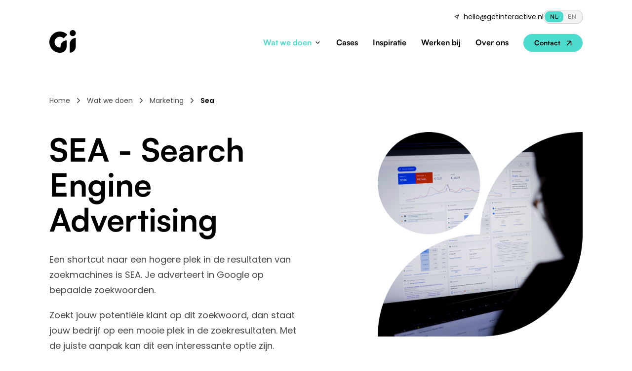

--- FILE ---
content_type: text/html;charset=utf-8
request_url: https://www.getinteractive.nl/wat-we-doen/marketing/sea
body_size: 32835
content:
<!DOCTYPE html><html  lang="nl-NL"><head><meta charset="utf-8">
<meta name="viewport" content="width=device-width, initial-scale=1">
<title>SEA | Get Interactive</title>
<link rel="preconnect" href="https://fonts.gstatic.com">
<script src="https://embed.typeform.com/next/embed.js" async defer></script>
<style id="" media="print" onload="this.media=&quot;all&quot;">/* devanagari */
@font-face {
  font-family: 'Poppins';
  font-style: normal;
  font-weight: 300;
  font-display: swap;
  src: url(/fonts.gstatic.com/s/poppins/v24/pxiByp8kv8JHgFVrLDz8Z11lFd2JQEl8qw.woff2) format('woff2');
  unicode-range: U+0900-097F, U+1CD0-1CF9, U+200C-200D, U+20A8, U+20B9, U+20F0, U+25CC, U+A830-A839, U+A8E0-A8FF, U+11B00-11B09;
}
/* latin-ext */
@font-face {
  font-family: 'Poppins';
  font-style: normal;
  font-weight: 300;
  font-display: swap;
  src: url(/fonts.gstatic.com/s/poppins/v24/pxiByp8kv8JHgFVrLDz8Z1JlFd2JQEl8qw.woff2) format('woff2');
  unicode-range: U+0100-02BA, U+02BD-02C5, U+02C7-02CC, U+02CE-02D7, U+02DD-02FF, U+0304, U+0308, U+0329, U+1D00-1DBF, U+1E00-1E9F, U+1EF2-1EFF, U+2020, U+20A0-20AB, U+20AD-20C0, U+2113, U+2C60-2C7F, U+A720-A7FF;
}
/* latin */
@font-face {
  font-family: 'Poppins';
  font-style: normal;
  font-weight: 300;
  font-display: swap;
  src: url(/fonts.gstatic.com/s/poppins/v24/pxiByp8kv8JHgFVrLDz8Z1xlFd2JQEk.woff2) format('woff2');
  unicode-range: U+0000-00FF, U+0131, U+0152-0153, U+02BB-02BC, U+02C6, U+02DA, U+02DC, U+0304, U+0308, U+0329, U+2000-206F, U+20AC, U+2122, U+2191, U+2193, U+2212, U+2215, U+FEFF, U+FFFD;
}
/* devanagari */
@font-face {
  font-family: 'Poppins';
  font-style: normal;
  font-weight: 400;
  font-display: swap;
  src: url(/fonts.gstatic.com/s/poppins/v24/pxiEyp8kv8JHgFVrJJbecnFHGPezSQ.woff2) format('woff2');
  unicode-range: U+0900-097F, U+1CD0-1CF9, U+200C-200D, U+20A8, U+20B9, U+20F0, U+25CC, U+A830-A839, U+A8E0-A8FF, U+11B00-11B09;
}
/* latin-ext */
@font-face {
  font-family: 'Poppins';
  font-style: normal;
  font-weight: 400;
  font-display: swap;
  src: url(/fonts.gstatic.com/s/poppins/v24/pxiEyp8kv8JHgFVrJJnecnFHGPezSQ.woff2) format('woff2');
  unicode-range: U+0100-02BA, U+02BD-02C5, U+02C7-02CC, U+02CE-02D7, U+02DD-02FF, U+0304, U+0308, U+0329, U+1D00-1DBF, U+1E00-1E9F, U+1EF2-1EFF, U+2020, U+20A0-20AB, U+20AD-20C0, U+2113, U+2C60-2C7F, U+A720-A7FF;
}
/* latin */
@font-face {
  font-family: 'Poppins';
  font-style: normal;
  font-weight: 400;
  font-display: swap;
  src: url(/fonts.gstatic.com/s/poppins/v24/pxiEyp8kv8JHgFVrJJfecnFHGPc.woff2) format('woff2');
  unicode-range: U+0000-00FF, U+0131, U+0152-0153, U+02BB-02BC, U+02C6, U+02DA, U+02DC, U+0304, U+0308, U+0329, U+2000-206F, U+20AC, U+2122, U+2191, U+2193, U+2212, U+2215, U+FEFF, U+FFFD;
}
/* devanagari */
@font-face {
  font-family: 'Poppins';
  font-style: normal;
  font-weight: 600;
  font-display: swap;
  src: url(/fonts.gstatic.com/s/poppins/v24/pxiByp8kv8JHgFVrLEj6Z11lFd2JQEl8qw.woff2) format('woff2');
  unicode-range: U+0900-097F, U+1CD0-1CF9, U+200C-200D, U+20A8, U+20B9, U+20F0, U+25CC, U+A830-A839, U+A8E0-A8FF, U+11B00-11B09;
}
/* latin-ext */
@font-face {
  font-family: 'Poppins';
  font-style: normal;
  font-weight: 600;
  font-display: swap;
  src: url(/fonts.gstatic.com/s/poppins/v24/pxiByp8kv8JHgFVrLEj6Z1JlFd2JQEl8qw.woff2) format('woff2');
  unicode-range: U+0100-02BA, U+02BD-02C5, U+02C7-02CC, U+02CE-02D7, U+02DD-02FF, U+0304, U+0308, U+0329, U+1D00-1DBF, U+1E00-1E9F, U+1EF2-1EFF, U+2020, U+20A0-20AB, U+20AD-20C0, U+2113, U+2C60-2C7F, U+A720-A7FF;
}
/* latin */
@font-face {
  font-family: 'Poppins';
  font-style: normal;
  font-weight: 600;
  font-display: swap;
  src: url(/fonts.gstatic.com/s/poppins/v24/pxiByp8kv8JHgFVrLEj6Z1xlFd2JQEk.woff2) format('woff2');
  unicode-range: U+0000-00FF, U+0131, U+0152-0153, U+02BB-02BC, U+02C6, U+02DA, U+02DC, U+0304, U+0308, U+0329, U+2000-206F, U+20AC, U+2122, U+2191, U+2193, U+2212, U+2215, U+FEFF, U+FFFD;
}
/* devanagari */
@font-face {
  font-family: 'Poppins';
  font-style: normal;
  font-weight: 700;
  font-display: swap;
  src: url(/fonts.gstatic.com/s/poppins/v24/pxiByp8kv8JHgFVrLCz7Z11lFd2JQEl8qw.woff2) format('woff2');
  unicode-range: U+0900-097F, U+1CD0-1CF9, U+200C-200D, U+20A8, U+20B9, U+20F0, U+25CC, U+A830-A839, U+A8E0-A8FF, U+11B00-11B09;
}
/* latin-ext */
@font-face {
  font-family: 'Poppins';
  font-style: normal;
  font-weight: 700;
  font-display: swap;
  src: url(/fonts.gstatic.com/s/poppins/v24/pxiByp8kv8JHgFVrLCz7Z1JlFd2JQEl8qw.woff2) format('woff2');
  unicode-range: U+0100-02BA, U+02BD-02C5, U+02C7-02CC, U+02CE-02D7, U+02DD-02FF, U+0304, U+0308, U+0329, U+1D00-1DBF, U+1E00-1E9F, U+1EF2-1EFF, U+2020, U+20A0-20AB, U+20AD-20C0, U+2113, U+2C60-2C7F, U+A720-A7FF;
}
/* latin */
@font-face {
  font-family: 'Poppins';
  font-style: normal;
  font-weight: 700;
  font-display: swap;
  src: url(/fonts.gstatic.com/s/poppins/v24/pxiByp8kv8JHgFVrLCz7Z1xlFd2JQEk.woff2) format('woff2');
  unicode-range: U+0000-00FF, U+0131, U+0152-0153, U+02BB-02BC, U+02C6, U+02DA, U+02DC, U+0304, U+0308, U+0329, U+2000-206F, U+20AC, U+2122, U+2191, U+2193, U+2212, U+2215, U+FEFF, U+FFFD;
}
</style>
<style>:root{--turquoise:#4ddbce;--turquoise-40:#99eae3;--turquoise-20:#ccf5f1;--turquoise-hover:#2acbbe;--purple:#a071f8;--red:#eb5d45;--pink:#f55d8c;--yellow:#ffd074;--black:#000;--black-90:#1f1f1f;--black-80:#474747;--black-40:#d6d6d6;--black-20:#f6f6f2;--white:#fff;--bs-blue:#0d6efd;--bs-indigo:#6610f2;--bs-purple:#6f42c1;--bs-pink:#d63384;--bs-red:#dc3545;--bs-orange:#fd7e14;--bs-yellow:#ffc107;--bs-green:#198754;--bs-teal:#20c997;--bs-cyan:#0dcaf0;--bs-black:#000;--bs-white:#fff;--bs-gray:#6c757d;--bs-gray-dark:#343a40;--bs-gray-100:#f8f9fa;--bs-gray-200:#e9ecef;--bs-gray-300:#dee2e6;--bs-gray-400:#ced4da;--bs-gray-500:#adb5bd;--bs-gray-600:#6c757d;--bs-gray-700:#495057;--bs-gray-800:#343a40;--bs-gray-900:#212529;--bs-primary:#0d6efd;--bs-secondary:#6c757d;--bs-success:#198754;--bs-info:#0dcaf0;--bs-warning:#ffc107;--bs-danger:#dc3545;--bs-light:#f8f9fa;--bs-dark:#212529;--bs-primary-rgb:13,110,253;--bs-secondary-rgb:108,117,125;--bs-success-rgb:25,135,84;--bs-info-rgb:13,202,240;--bs-warning-rgb:255,193,7;--bs-danger-rgb:220,53,69;--bs-light-rgb:248,249,250;--bs-dark-rgb:33,37,41;--bs-white-rgb:255,255,255;--bs-black-rgb:0,0,0;--bs-body-color-rgb:33,37,41;--bs-body-bg-rgb:255,255,255;--bs-font-sans-serif:system-ui,-apple-system,"Segoe UI",Roboto,"Helvetica Neue","Noto Sans","Liberation Sans",Arial,sans-serif,"Apple Color Emoji","Segoe UI Emoji","Segoe UI Symbol","Noto Color Emoji";--bs-font-monospace:SFMono-Regular,Menlo,Monaco,Consolas,"Liberation Mono","Courier New",monospace;--bs-gradient:linear-gradient(180deg,hsla(0,0%,100%,.15),hsla(0,0%,100%,0));--bs-body-font-family:var(--bs-font-sans-serif);--bs-body-font-size:1rem;--bs-body-font-weight:400;--bs-body-line-height:1.5;--bs-body-color:#212529;--bs-body-bg:#fff;--bs-border-width:1px;--bs-border-style:solid;--bs-border-color:#dee2e6;--bs-border-color-translucent:rgba(0,0,0,.175);--bs-border-radius:.375rem;--bs-border-radius-sm:.25rem;--bs-border-radius-lg:.5rem;--bs-border-radius-xl:1rem;--bs-border-radius-2xl:2rem;--bs-border-radius-pill:50rem;--bs-link-color:#0d6efd;--bs-link-hover-color:#0a58ca;--bs-code-color:#d63384;--bs-highlight-bg:#fff3cd}.container,.container-fluid,.container-lg,.container-md,.container-sm,.container-xl,.container-xxl{--bs-gutter-x:1.5rem;--bs-gutter-y:0;margin-left:auto;margin-right:auto;padding-left:calc(var(--bs-gutter-x)*.5);padding-right:calc(var(--bs-gutter-x)*.5);width:100%}@media(min-width:576px){.container,.container-sm{max-width:540px}}@media(min-width:768px){.container,.container-md,.container-sm{max-width:720px}}@media(min-width:992px){.container,.container-lg,.container-md,.container-sm{max-width:960px}}@media(min-width:1200px){.container,.container-lg,.container-md,.container-sm,.container-xl{max-width:1140px}}@media(min-width:1400px){.container,.container-lg,.container-md,.container-sm,.container-xl,.container-xxl{max-width:1320px}}.row{--bs-gutter-x:1.5rem;--bs-gutter-y:0;display:flex;flex-wrap:wrap;margin-left:calc(var(--bs-gutter-x)*-.5);margin-right:calc(var(--bs-gutter-x)*-.5);margin-top:calc(var(--bs-gutter-y)*-1)}.row>*{box-sizing:border-box;flex-shrink:0;margin-top:var(--bs-gutter-y);max-width:100%;padding-left:calc(var(--bs-gutter-x)*.5);padding-right:calc(var(--bs-gutter-x)*.5);width:100%}.col{flex:1 0 0%}.row-cols-auto>*{flex:0 0 auto;width:auto}.row-cols-1>*{flex:0 0 auto;width:100%}.row-cols-2>*{flex:0 0 auto;width:50%}.row-cols-3>*{flex:0 0 auto;width:33.3333333333%}.row-cols-4>*{flex:0 0 auto;width:25%}.row-cols-5>*{flex:0 0 auto;width:20%}.row-cols-6>*{flex:0 0 auto;width:16.6666666667%}.col-auto{flex:0 0 auto;width:auto}.col-1{flex:0 0 auto;width:8.33333333%}.col-2{flex:0 0 auto;width:16.66666667%}.col-3{flex:0 0 auto;width:25%}.col-4{flex:0 0 auto;width:33.33333333%}.col-5{flex:0 0 auto;width:41.66666667%}.col-6{flex:0 0 auto;width:50%}.col-7{flex:0 0 auto;width:58.33333333%}.col-8{flex:0 0 auto;width:66.66666667%}.col-9{flex:0 0 auto;width:75%}.col-10{flex:0 0 auto;width:83.33333333%}.col-11{flex:0 0 auto;width:91.66666667%}.col-12{flex:0 0 auto;width:100%}.offset-1{margin-left:8.33333333%}.offset-2{margin-left:16.66666667%}.offset-3{margin-left:25%}.offset-4{margin-left:33.33333333%}.offset-5{margin-left:41.66666667%}.offset-6{margin-left:50%}.offset-7{margin-left:58.33333333%}.offset-8{margin-left:66.66666667%}.offset-9{margin-left:75%}.offset-10{margin-left:83.33333333%}.offset-11{margin-left:91.66666667%}.g-0,.gx-0{--bs-gutter-x:0}.g-0,.gy-0{--bs-gutter-y:0}.g-1,.gx-1{--bs-gutter-x:.25rem}.g-1,.gy-1{--bs-gutter-y:.25rem}.g-2,.gx-2{--bs-gutter-x:.5rem}.g-2,.gy-2{--bs-gutter-y:.5rem}.g-3,.gx-3{--bs-gutter-x:1rem}.g-3,.gy-3{--bs-gutter-y:1rem}.g-4,.gx-4{--bs-gutter-x:1.5rem}.g-4,.gy-4{--bs-gutter-y:1.5rem}.g-5,.gx-5{--bs-gutter-x:3rem}.g-5,.gy-5{--bs-gutter-y:3rem}@media(min-width:576px){.col-sm{flex:1 0 0%}.row-cols-sm-auto>*{flex:0 0 auto;width:auto}.row-cols-sm-1>*{flex:0 0 auto;width:100%}.row-cols-sm-2>*{flex:0 0 auto;width:50%}.row-cols-sm-3>*{flex:0 0 auto;width:33.3333333333%}.row-cols-sm-4>*{flex:0 0 auto;width:25%}.row-cols-sm-5>*{flex:0 0 auto;width:20%}.row-cols-sm-6>*{flex:0 0 auto;width:16.6666666667%}.col-sm-auto{flex:0 0 auto;width:auto}.col-sm-1{flex:0 0 auto;width:8.33333333%}.col-sm-2{flex:0 0 auto;width:16.66666667%}.col-sm-3{flex:0 0 auto;width:25%}.col-sm-4{flex:0 0 auto;width:33.33333333%}.col-sm-5{flex:0 0 auto;width:41.66666667%}.col-sm-6{flex:0 0 auto;width:50%}.col-sm-7{flex:0 0 auto;width:58.33333333%}.col-sm-8{flex:0 0 auto;width:66.66666667%}.col-sm-9{flex:0 0 auto;width:75%}.col-sm-10{flex:0 0 auto;width:83.33333333%}.col-sm-11{flex:0 0 auto;width:91.66666667%}.col-sm-12{flex:0 0 auto;width:100%}.offset-sm-0{margin-left:0}.offset-sm-1{margin-left:8.33333333%}.offset-sm-2{margin-left:16.66666667%}.offset-sm-3{margin-left:25%}.offset-sm-4{margin-left:33.33333333%}.offset-sm-5{margin-left:41.66666667%}.offset-sm-6{margin-left:50%}.offset-sm-7{margin-left:58.33333333%}.offset-sm-8{margin-left:66.66666667%}.offset-sm-9{margin-left:75%}.offset-sm-10{margin-left:83.33333333%}.offset-sm-11{margin-left:91.66666667%}.g-sm-0,.gx-sm-0{--bs-gutter-x:0}.g-sm-0,.gy-sm-0{--bs-gutter-y:0}.g-sm-1,.gx-sm-1{--bs-gutter-x:.25rem}.g-sm-1,.gy-sm-1{--bs-gutter-y:.25rem}.g-sm-2,.gx-sm-2{--bs-gutter-x:.5rem}.g-sm-2,.gy-sm-2{--bs-gutter-y:.5rem}.g-sm-3,.gx-sm-3{--bs-gutter-x:1rem}.g-sm-3,.gy-sm-3{--bs-gutter-y:1rem}.g-sm-4,.gx-sm-4{--bs-gutter-x:1.5rem}.g-sm-4,.gy-sm-4{--bs-gutter-y:1.5rem}.g-sm-5,.gx-sm-5{--bs-gutter-x:3rem}.g-sm-5,.gy-sm-5{--bs-gutter-y:3rem}}@media(min-width:768px){.col-md{flex:1 0 0%}.row-cols-md-auto>*{flex:0 0 auto;width:auto}.row-cols-md-1>*{flex:0 0 auto;width:100%}.row-cols-md-2>*{flex:0 0 auto;width:50%}.row-cols-md-3>*{flex:0 0 auto;width:33.3333333333%}.row-cols-md-4>*{flex:0 0 auto;width:25%}.row-cols-md-5>*{flex:0 0 auto;width:20%}.row-cols-md-6>*{flex:0 0 auto;width:16.6666666667%}.col-md-auto{flex:0 0 auto;width:auto}.col-md-1{flex:0 0 auto;width:8.33333333%}.col-md-2{flex:0 0 auto;width:16.66666667%}.col-md-3{flex:0 0 auto;width:25%}.col-md-4{flex:0 0 auto;width:33.33333333%}.col-md-5{flex:0 0 auto;width:41.66666667%}.col-md-6{flex:0 0 auto;width:50%}.col-md-7{flex:0 0 auto;width:58.33333333%}.col-md-8{flex:0 0 auto;width:66.66666667%}.col-md-9{flex:0 0 auto;width:75%}.col-md-10{flex:0 0 auto;width:83.33333333%}.col-md-11{flex:0 0 auto;width:91.66666667%}.col-md-12{flex:0 0 auto;width:100%}.offset-md-0{margin-left:0}.offset-md-1{margin-left:8.33333333%}.offset-md-2{margin-left:16.66666667%}.offset-md-3{margin-left:25%}.offset-md-4{margin-left:33.33333333%}.offset-md-5{margin-left:41.66666667%}.offset-md-6{margin-left:50%}.offset-md-7{margin-left:58.33333333%}.offset-md-8{margin-left:66.66666667%}.offset-md-9{margin-left:75%}.offset-md-10{margin-left:83.33333333%}.offset-md-11{margin-left:91.66666667%}.g-md-0,.gx-md-0{--bs-gutter-x:0}.g-md-0,.gy-md-0{--bs-gutter-y:0}.g-md-1,.gx-md-1{--bs-gutter-x:.25rem}.g-md-1,.gy-md-1{--bs-gutter-y:.25rem}.g-md-2,.gx-md-2{--bs-gutter-x:.5rem}.g-md-2,.gy-md-2{--bs-gutter-y:.5rem}.g-md-3,.gx-md-3{--bs-gutter-x:1rem}.g-md-3,.gy-md-3{--bs-gutter-y:1rem}.g-md-4,.gx-md-4{--bs-gutter-x:1.5rem}.g-md-4,.gy-md-4{--bs-gutter-y:1.5rem}.g-md-5,.gx-md-5{--bs-gutter-x:3rem}.g-md-5,.gy-md-5{--bs-gutter-y:3rem}}@media(min-width:992px){.col-lg{flex:1 0 0%}.row-cols-lg-auto>*{flex:0 0 auto;width:auto}.row-cols-lg-1>*{flex:0 0 auto;width:100%}.row-cols-lg-2>*{flex:0 0 auto;width:50%}.row-cols-lg-3>*{flex:0 0 auto;width:33.3333333333%}.row-cols-lg-4>*{flex:0 0 auto;width:25%}.row-cols-lg-5>*{flex:0 0 auto;width:20%}.row-cols-lg-6>*{flex:0 0 auto;width:16.6666666667%}.col-lg-auto{flex:0 0 auto;width:auto}.col-lg-1{flex:0 0 auto;width:8.33333333%}.col-lg-2{flex:0 0 auto;width:16.66666667%}.col-lg-3{flex:0 0 auto;width:25%}.col-lg-4{flex:0 0 auto;width:33.33333333%}.col-lg-5{flex:0 0 auto;width:41.66666667%}.col-lg-6{flex:0 0 auto;width:50%}.col-lg-7{flex:0 0 auto;width:58.33333333%}.col-lg-8{flex:0 0 auto;width:66.66666667%}.col-lg-9{flex:0 0 auto;width:75%}.col-lg-10{flex:0 0 auto;width:83.33333333%}.col-lg-11{flex:0 0 auto;width:91.66666667%}.col-lg-12{flex:0 0 auto;width:100%}.offset-lg-0{margin-left:0}.offset-lg-1{margin-left:8.33333333%}.offset-lg-2{margin-left:16.66666667%}.offset-lg-3{margin-left:25%}.offset-lg-4{margin-left:33.33333333%}.offset-lg-5{margin-left:41.66666667%}.offset-lg-6{margin-left:50%}.offset-lg-7{margin-left:58.33333333%}.offset-lg-8{margin-left:66.66666667%}.offset-lg-9{margin-left:75%}.offset-lg-10{margin-left:83.33333333%}.offset-lg-11{margin-left:91.66666667%}.g-lg-0,.gx-lg-0{--bs-gutter-x:0}.g-lg-0,.gy-lg-0{--bs-gutter-y:0}.g-lg-1,.gx-lg-1{--bs-gutter-x:.25rem}.g-lg-1,.gy-lg-1{--bs-gutter-y:.25rem}.g-lg-2,.gx-lg-2{--bs-gutter-x:.5rem}.g-lg-2,.gy-lg-2{--bs-gutter-y:.5rem}.g-lg-3,.gx-lg-3{--bs-gutter-x:1rem}.g-lg-3,.gy-lg-3{--bs-gutter-y:1rem}.g-lg-4,.gx-lg-4{--bs-gutter-x:1.5rem}.g-lg-4,.gy-lg-4{--bs-gutter-y:1.5rem}.g-lg-5,.gx-lg-5{--bs-gutter-x:3rem}.g-lg-5,.gy-lg-5{--bs-gutter-y:3rem}}@media(min-width:1200px){.col-xl{flex:1 0 0%}.row-cols-xl-auto>*{flex:0 0 auto;width:auto}.row-cols-xl-1>*{flex:0 0 auto;width:100%}.row-cols-xl-2>*{flex:0 0 auto;width:50%}.row-cols-xl-3>*{flex:0 0 auto;width:33.3333333333%}.row-cols-xl-4>*{flex:0 0 auto;width:25%}.row-cols-xl-5>*{flex:0 0 auto;width:20%}.row-cols-xl-6>*{flex:0 0 auto;width:16.6666666667%}.col-xl-auto{flex:0 0 auto;width:auto}.col-xl-1{flex:0 0 auto;width:8.33333333%}.col-xl-2{flex:0 0 auto;width:16.66666667%}.col-xl-3{flex:0 0 auto;width:25%}.col-xl-4{flex:0 0 auto;width:33.33333333%}.col-xl-5{flex:0 0 auto;width:41.66666667%}.col-xl-6{flex:0 0 auto;width:50%}.col-xl-7{flex:0 0 auto;width:58.33333333%}.col-xl-8{flex:0 0 auto;width:66.66666667%}.col-xl-9{flex:0 0 auto;width:75%}.col-xl-10{flex:0 0 auto;width:83.33333333%}.col-xl-11{flex:0 0 auto;width:91.66666667%}.col-xl-12{flex:0 0 auto;width:100%}.offset-xl-0{margin-left:0}.offset-xl-1{margin-left:8.33333333%}.offset-xl-2{margin-left:16.66666667%}.offset-xl-3{margin-left:25%}.offset-xl-4{margin-left:33.33333333%}.offset-xl-5{margin-left:41.66666667%}.offset-xl-6{margin-left:50%}.offset-xl-7{margin-left:58.33333333%}.offset-xl-8{margin-left:66.66666667%}.offset-xl-9{margin-left:75%}.offset-xl-10{margin-left:83.33333333%}.offset-xl-11{margin-left:91.66666667%}.g-xl-0,.gx-xl-0{--bs-gutter-x:0}.g-xl-0,.gy-xl-0{--bs-gutter-y:0}.g-xl-1,.gx-xl-1{--bs-gutter-x:.25rem}.g-xl-1,.gy-xl-1{--bs-gutter-y:.25rem}.g-xl-2,.gx-xl-2{--bs-gutter-x:.5rem}.g-xl-2,.gy-xl-2{--bs-gutter-y:.5rem}.g-xl-3,.gx-xl-3{--bs-gutter-x:1rem}.g-xl-3,.gy-xl-3{--bs-gutter-y:1rem}.g-xl-4,.gx-xl-4{--bs-gutter-x:1.5rem}.g-xl-4,.gy-xl-4{--bs-gutter-y:1.5rem}.g-xl-5,.gx-xl-5{--bs-gutter-x:3rem}.g-xl-5,.gy-xl-5{--bs-gutter-y:3rem}}@media(min-width:1400px){.col-xxl{flex:1 0 0%}.row-cols-xxl-auto>*{flex:0 0 auto;width:auto}.row-cols-xxl-1>*{flex:0 0 auto;width:100%}.row-cols-xxl-2>*{flex:0 0 auto;width:50%}.row-cols-xxl-3>*{flex:0 0 auto;width:33.3333333333%}.row-cols-xxl-4>*{flex:0 0 auto;width:25%}.row-cols-xxl-5>*{flex:0 0 auto;width:20%}.row-cols-xxl-6>*{flex:0 0 auto;width:16.6666666667%}.col-xxl-auto{flex:0 0 auto;width:auto}.col-xxl-1{flex:0 0 auto;width:8.33333333%}.col-xxl-2{flex:0 0 auto;width:16.66666667%}.col-xxl-3{flex:0 0 auto;width:25%}.col-xxl-4{flex:0 0 auto;width:33.33333333%}.col-xxl-5{flex:0 0 auto;width:41.66666667%}.col-xxl-6{flex:0 0 auto;width:50%}.col-xxl-7{flex:0 0 auto;width:58.33333333%}.col-xxl-8{flex:0 0 auto;width:66.66666667%}.col-xxl-9{flex:0 0 auto;width:75%}.col-xxl-10{flex:0 0 auto;width:83.33333333%}.col-xxl-11{flex:0 0 auto;width:91.66666667%}.col-xxl-12{flex:0 0 auto;width:100%}.offset-xxl-0{margin-left:0}.offset-xxl-1{margin-left:8.33333333%}.offset-xxl-2{margin-left:16.66666667%}.offset-xxl-3{margin-left:25%}.offset-xxl-4{margin-left:33.33333333%}.offset-xxl-5{margin-left:41.66666667%}.offset-xxl-6{margin-left:50%}.offset-xxl-7{margin-left:58.33333333%}.offset-xxl-8{margin-left:66.66666667%}.offset-xxl-9{margin-left:75%}.offset-xxl-10{margin-left:83.33333333%}.offset-xxl-11{margin-left:91.66666667%}.g-xxl-0,.gx-xxl-0{--bs-gutter-x:0}.g-xxl-0,.gy-xxl-0{--bs-gutter-y:0}.g-xxl-1,.gx-xxl-1{--bs-gutter-x:.25rem}.g-xxl-1,.gy-xxl-1{--bs-gutter-y:.25rem}.g-xxl-2,.gx-xxl-2{--bs-gutter-x:.5rem}.g-xxl-2,.gy-xxl-2{--bs-gutter-y:.5rem}.g-xxl-3,.gx-xxl-3{--bs-gutter-x:1rem}.g-xxl-3,.gy-xxl-3{--bs-gutter-y:1rem}.g-xxl-4,.gx-xxl-4{--bs-gutter-x:1.5rem}.g-xxl-4,.gy-xxl-4{--bs-gutter-y:1.5rem}.g-xxl-5,.gx-xxl-5{--bs-gutter-x:3rem}.g-xxl-5,.gy-xxl-5{--bs-gutter-y:3rem}}.d-inline{display:inline!important}.d-inline-block{display:inline-block!important}.d-block{display:block!important}.d-grid{display:grid!important}.d-table{display:table!important}.d-table-row{display:table-row!important}.d-table-cell{display:table-cell!important}.d-flex{display:flex!important}.d-inline-flex{display:inline-flex!important}.d-none{display:none!important}.flex-fill{flex:1 1 auto!important}.flex-row{flex-direction:row!important}.flex-column{flex-direction:column!important}.flex-row-reverse{flex-direction:row-reverse!important}.flex-column-reverse{flex-direction:column-reverse!important}.flex-grow-0{flex-grow:0!important}.flex-grow-1{flex-grow:1!important}.flex-shrink-0{flex-shrink:0!important}.flex-shrink-1{flex-shrink:1!important}.flex-wrap{flex-wrap:wrap!important}.flex-nowrap{flex-wrap:nowrap!important}.flex-wrap-reverse{flex-wrap:wrap-reverse!important}.justify-content-start{justify-content:flex-start!important}.justify-content-end{justify-content:flex-end!important}.justify-content-center{justify-content:center!important}.justify-content-between{justify-content:space-between!important}.justify-content-around{justify-content:space-around!important}.justify-content-evenly{justify-content:space-evenly!important}.align-items-start{align-items:flex-start!important}.align-items-end{align-items:flex-end!important}.align-items-center{align-items:center!important}.align-items-baseline{align-items:baseline!important}.align-items-stretch{align-items:stretch!important}.align-content-start{align-content:flex-start!important}.align-content-end{align-content:flex-end!important}.align-content-center{align-content:center!important}.align-content-between{align-content:space-between!important}.align-content-around{align-content:space-around!important}.align-content-stretch{align-content:stretch!important}.align-self-auto{align-self:auto!important}.align-self-start{align-self:flex-start!important}.align-self-end{align-self:flex-end!important}.align-self-center{align-self:center!important}.align-self-baseline{align-self:baseline!important}.align-self-stretch{align-self:stretch!important}.order-first{order:-1!important}.order-0{order:0!important}.order-1{order:1!important}.order-2{order:2!important}.order-3{order:3!important}.order-4{order:4!important}.order-5{order:5!important}.order-last{order:6!important}.m-0{margin:0!important}.m-1{margin:.25rem!important}.m-2{margin:.5rem!important}.m-3{margin:1rem!important}.m-4{margin:1.5rem!important}.m-5{margin:3rem!important}.m-auto{margin:auto!important}.mx-0{margin-left:0!important;margin-right:0!important}.mx-1{margin-left:.25rem!important;margin-right:.25rem!important}.mx-2{margin-left:.5rem!important;margin-right:.5rem!important}.mx-3{margin-left:1rem!important;margin-right:1rem!important}.mx-4{margin-left:1.5rem!important;margin-right:1.5rem!important}.mx-5{margin-left:3rem!important;margin-right:3rem!important}.mx-auto{margin-left:auto!important;margin-right:auto!important}.my-0{margin-bottom:0!important;margin-top:0!important}.my-1{margin-bottom:.25rem!important;margin-top:.25rem!important}.my-2{margin-bottom:.5rem!important;margin-top:.5rem!important}.my-3{margin-bottom:1rem!important;margin-top:1rem!important}.my-4{margin-bottom:1.5rem!important;margin-top:1.5rem!important}.my-5{margin-bottom:3rem!important;margin-top:3rem!important}.my-auto{margin-bottom:auto!important;margin-top:auto!important}.mt-0{margin-top:0!important}.mt-1{margin-top:.25rem!important}.mt-2{margin-top:.5rem!important}.mt-3{margin-top:1rem!important}.mt-4{margin-top:1.5rem!important}.mt-5{margin-top:3rem!important}.mt-auto{margin-top:auto!important}.me-0{margin-right:0!important}.me-1{margin-right:.25rem!important}.me-2{margin-right:.5rem!important}.me-3{margin-right:1rem!important}.me-4{margin-right:1.5rem!important}.me-5{margin-right:3rem!important}.me-auto{margin-right:auto!important}.mb-0{margin-bottom:0!important}.mb-1{margin-bottom:.25rem!important}.mb-2{margin-bottom:.5rem!important}.mb-3{margin-bottom:1rem!important}.mb-4{margin-bottom:1.5rem!important}.mb-5{margin-bottom:3rem!important}.mb-auto{margin-bottom:auto!important}.ms-0{margin-left:0!important}.ms-1{margin-left:.25rem!important}.ms-2{margin-left:.5rem!important}.ms-3{margin-left:1rem!important}.ms-4{margin-left:1.5rem!important}.ms-5{margin-left:3rem!important}.ms-auto{margin-left:auto!important}.p-0{padding:0!important}.p-1{padding:.25rem!important}.p-2{padding:.5rem!important}.p-3{padding:1rem!important}.p-4{padding:1.5rem!important}.p-5{padding:3rem!important}.px-0{padding-left:0!important;padding-right:0!important}.px-1{padding-left:.25rem!important;padding-right:.25rem!important}.px-2{padding-left:.5rem!important;padding-right:.5rem!important}.px-3{padding-left:1rem!important;padding-right:1rem!important}.px-4{padding-left:1.5rem!important;padding-right:1.5rem!important}.px-5{padding-left:3rem!important;padding-right:3rem!important}.py-0{padding-bottom:0!important;padding-top:0!important}.py-1{padding-bottom:.25rem!important;padding-top:.25rem!important}.py-2{padding-bottom:.5rem!important;padding-top:.5rem!important}.py-3{padding-bottom:1rem!important;padding-top:1rem!important}.py-4{padding-bottom:1.5rem!important;padding-top:1.5rem!important}.py-5{padding-bottom:3rem!important;padding-top:3rem!important}.pt-0{padding-top:0!important}.pt-1{padding-top:.25rem!important}.pt-2{padding-top:.5rem!important}.pt-3{padding-top:1rem!important}.pt-4{padding-top:1.5rem!important}.pt-5{padding-top:3rem!important}.pe-0{padding-right:0!important}.pe-1{padding-right:.25rem!important}.pe-2{padding-right:.5rem!important}.pe-3{padding-right:1rem!important}.pe-4{padding-right:1.5rem!important}.pe-5{padding-right:3rem!important}.pb-0{padding-bottom:0!important}.pb-1{padding-bottom:.25rem!important}.pb-2{padding-bottom:.5rem!important}.pb-3{padding-bottom:1rem!important}.pb-4{padding-bottom:1.5rem!important}.pb-5{padding-bottom:3rem!important}.ps-0{padding-left:0!important}.ps-1{padding-left:.25rem!important}.ps-2{padding-left:.5rem!important}.ps-3{padding-left:1rem!important}.ps-4{padding-left:1.5rem!important}.ps-5{padding-left:3rem!important}@media(min-width:576px){.d-sm-inline{display:inline!important}.d-sm-inline-block{display:inline-block!important}.d-sm-block{display:block!important}.d-sm-grid{display:grid!important}.d-sm-table{display:table!important}.d-sm-table-row{display:table-row!important}.d-sm-table-cell{display:table-cell!important}.d-sm-flex{display:flex!important}.d-sm-inline-flex{display:inline-flex!important}.d-sm-none{display:none!important}.flex-sm-fill{flex:1 1 auto!important}.flex-sm-row{flex-direction:row!important}.flex-sm-column{flex-direction:column!important}.flex-sm-row-reverse{flex-direction:row-reverse!important}.flex-sm-column-reverse{flex-direction:column-reverse!important}.flex-sm-grow-0{flex-grow:0!important}.flex-sm-grow-1{flex-grow:1!important}.flex-sm-shrink-0{flex-shrink:0!important}.flex-sm-shrink-1{flex-shrink:1!important}.flex-sm-wrap{flex-wrap:wrap!important}.flex-sm-nowrap{flex-wrap:nowrap!important}.flex-sm-wrap-reverse{flex-wrap:wrap-reverse!important}.justify-content-sm-start{justify-content:flex-start!important}.justify-content-sm-end{justify-content:flex-end!important}.justify-content-sm-center{justify-content:center!important}.justify-content-sm-between{justify-content:space-between!important}.justify-content-sm-around{justify-content:space-around!important}.justify-content-sm-evenly{justify-content:space-evenly!important}.align-items-sm-start{align-items:flex-start!important}.align-items-sm-end{align-items:flex-end!important}.align-items-sm-center{align-items:center!important}.align-items-sm-baseline{align-items:baseline!important}.align-items-sm-stretch{align-items:stretch!important}.align-content-sm-start{align-content:flex-start!important}.align-content-sm-end{align-content:flex-end!important}.align-content-sm-center{align-content:center!important}.align-content-sm-between{align-content:space-between!important}.align-content-sm-around{align-content:space-around!important}.align-content-sm-stretch{align-content:stretch!important}.align-self-sm-auto{align-self:auto!important}.align-self-sm-start{align-self:flex-start!important}.align-self-sm-end{align-self:flex-end!important}.align-self-sm-center{align-self:center!important}.align-self-sm-baseline{align-self:baseline!important}.align-self-sm-stretch{align-self:stretch!important}.order-sm-first{order:-1!important}.order-sm-0{order:0!important}.order-sm-1{order:1!important}.order-sm-2{order:2!important}.order-sm-3{order:3!important}.order-sm-4{order:4!important}.order-sm-5{order:5!important}.order-sm-last{order:6!important}.m-sm-0{margin:0!important}.m-sm-1{margin:.25rem!important}.m-sm-2{margin:.5rem!important}.m-sm-3{margin:1rem!important}.m-sm-4{margin:1.5rem!important}.m-sm-5{margin:3rem!important}.m-sm-auto{margin:auto!important}.mx-sm-0{margin-left:0!important;margin-right:0!important}.mx-sm-1{margin-left:.25rem!important;margin-right:.25rem!important}.mx-sm-2{margin-left:.5rem!important;margin-right:.5rem!important}.mx-sm-3{margin-left:1rem!important;margin-right:1rem!important}.mx-sm-4{margin-left:1.5rem!important;margin-right:1.5rem!important}.mx-sm-5{margin-left:3rem!important;margin-right:3rem!important}.mx-sm-auto{margin-left:auto!important;margin-right:auto!important}.my-sm-0{margin-bottom:0!important;margin-top:0!important}.my-sm-1{margin-bottom:.25rem!important;margin-top:.25rem!important}.my-sm-2{margin-bottom:.5rem!important;margin-top:.5rem!important}.my-sm-3{margin-bottom:1rem!important;margin-top:1rem!important}.my-sm-4{margin-bottom:1.5rem!important;margin-top:1.5rem!important}.my-sm-5{margin-bottom:3rem!important;margin-top:3rem!important}.my-sm-auto{margin-bottom:auto!important;margin-top:auto!important}.mt-sm-0{margin-top:0!important}.mt-sm-1{margin-top:.25rem!important}.mt-sm-2{margin-top:.5rem!important}.mt-sm-3{margin-top:1rem!important}.mt-sm-4{margin-top:1.5rem!important}.mt-sm-5{margin-top:3rem!important}.mt-sm-auto{margin-top:auto!important}.me-sm-0{margin-right:0!important}.me-sm-1{margin-right:.25rem!important}.me-sm-2{margin-right:.5rem!important}.me-sm-3{margin-right:1rem!important}.me-sm-4{margin-right:1.5rem!important}.me-sm-5{margin-right:3rem!important}.me-sm-auto{margin-right:auto!important}.mb-sm-0{margin-bottom:0!important}.mb-sm-1{margin-bottom:.25rem!important}.mb-sm-2{margin-bottom:.5rem!important}.mb-sm-3{margin-bottom:1rem!important}.mb-sm-4{margin-bottom:1.5rem!important}.mb-sm-5{margin-bottom:3rem!important}.mb-sm-auto{margin-bottom:auto!important}.ms-sm-0{margin-left:0!important}.ms-sm-1{margin-left:.25rem!important}.ms-sm-2{margin-left:.5rem!important}.ms-sm-3{margin-left:1rem!important}.ms-sm-4{margin-left:1.5rem!important}.ms-sm-5{margin-left:3rem!important}.ms-sm-auto{margin-left:auto!important}.p-sm-0{padding:0!important}.p-sm-1{padding:.25rem!important}.p-sm-2{padding:.5rem!important}.p-sm-3{padding:1rem!important}.p-sm-4{padding:1.5rem!important}.p-sm-5{padding:3rem!important}.px-sm-0{padding-left:0!important;padding-right:0!important}.px-sm-1{padding-left:.25rem!important;padding-right:.25rem!important}.px-sm-2{padding-left:.5rem!important;padding-right:.5rem!important}.px-sm-3{padding-left:1rem!important;padding-right:1rem!important}.px-sm-4{padding-left:1.5rem!important;padding-right:1.5rem!important}.px-sm-5{padding-left:3rem!important;padding-right:3rem!important}.py-sm-0{padding-bottom:0!important;padding-top:0!important}.py-sm-1{padding-bottom:.25rem!important;padding-top:.25rem!important}.py-sm-2{padding-bottom:.5rem!important;padding-top:.5rem!important}.py-sm-3{padding-bottom:1rem!important;padding-top:1rem!important}.py-sm-4{padding-bottom:1.5rem!important;padding-top:1.5rem!important}.py-sm-5{padding-bottom:3rem!important;padding-top:3rem!important}.pt-sm-0{padding-top:0!important}.pt-sm-1{padding-top:.25rem!important}.pt-sm-2{padding-top:.5rem!important}.pt-sm-3{padding-top:1rem!important}.pt-sm-4{padding-top:1.5rem!important}.pt-sm-5{padding-top:3rem!important}.pe-sm-0{padding-right:0!important}.pe-sm-1{padding-right:.25rem!important}.pe-sm-2{padding-right:.5rem!important}.pe-sm-3{padding-right:1rem!important}.pe-sm-4{padding-right:1.5rem!important}.pe-sm-5{padding-right:3rem!important}.pb-sm-0{padding-bottom:0!important}.pb-sm-1{padding-bottom:.25rem!important}.pb-sm-2{padding-bottom:.5rem!important}.pb-sm-3{padding-bottom:1rem!important}.pb-sm-4{padding-bottom:1.5rem!important}.pb-sm-5{padding-bottom:3rem!important}.ps-sm-0{padding-left:0!important}.ps-sm-1{padding-left:.25rem!important}.ps-sm-2{padding-left:.5rem!important}.ps-sm-3{padding-left:1rem!important}.ps-sm-4{padding-left:1.5rem!important}.ps-sm-5{padding-left:3rem!important}}@media(min-width:768px){.d-md-inline{display:inline!important}.d-md-inline-block{display:inline-block!important}.d-md-block{display:block!important}.d-md-grid{display:grid!important}.d-md-table{display:table!important}.d-md-table-row{display:table-row!important}.d-md-table-cell{display:table-cell!important}.d-md-flex{display:flex!important}.d-md-inline-flex{display:inline-flex!important}.d-md-none{display:none!important}.flex-md-fill{flex:1 1 auto!important}.flex-md-row{flex-direction:row!important}.flex-md-column{flex-direction:column!important}.flex-md-row-reverse{flex-direction:row-reverse!important}.flex-md-column-reverse{flex-direction:column-reverse!important}.flex-md-grow-0{flex-grow:0!important}.flex-md-grow-1{flex-grow:1!important}.flex-md-shrink-0{flex-shrink:0!important}.flex-md-shrink-1{flex-shrink:1!important}.flex-md-wrap{flex-wrap:wrap!important}.flex-md-nowrap{flex-wrap:nowrap!important}.flex-md-wrap-reverse{flex-wrap:wrap-reverse!important}.justify-content-md-start{justify-content:flex-start!important}.justify-content-md-end{justify-content:flex-end!important}.justify-content-md-center{justify-content:center!important}.justify-content-md-between{justify-content:space-between!important}.justify-content-md-around{justify-content:space-around!important}.justify-content-md-evenly{justify-content:space-evenly!important}.align-items-md-start{align-items:flex-start!important}.align-items-md-end{align-items:flex-end!important}.align-items-md-center{align-items:center!important}.align-items-md-baseline{align-items:baseline!important}.align-items-md-stretch{align-items:stretch!important}.align-content-md-start{align-content:flex-start!important}.align-content-md-end{align-content:flex-end!important}.align-content-md-center{align-content:center!important}.align-content-md-between{align-content:space-between!important}.align-content-md-around{align-content:space-around!important}.align-content-md-stretch{align-content:stretch!important}.align-self-md-auto{align-self:auto!important}.align-self-md-start{align-self:flex-start!important}.align-self-md-end{align-self:flex-end!important}.align-self-md-center{align-self:center!important}.align-self-md-baseline{align-self:baseline!important}.align-self-md-stretch{align-self:stretch!important}.order-md-first{order:-1!important}.order-md-0{order:0!important}.order-md-1{order:1!important}.order-md-2{order:2!important}.order-md-3{order:3!important}.order-md-4{order:4!important}.order-md-5{order:5!important}.order-md-last{order:6!important}.m-md-0{margin:0!important}.m-md-1{margin:.25rem!important}.m-md-2{margin:.5rem!important}.m-md-3{margin:1rem!important}.m-md-4{margin:1.5rem!important}.m-md-5{margin:3rem!important}.m-md-auto{margin:auto!important}.mx-md-0{margin-left:0!important;margin-right:0!important}.mx-md-1{margin-left:.25rem!important;margin-right:.25rem!important}.mx-md-2{margin-left:.5rem!important;margin-right:.5rem!important}.mx-md-3{margin-left:1rem!important;margin-right:1rem!important}.mx-md-4{margin-left:1.5rem!important;margin-right:1.5rem!important}.mx-md-5{margin-left:3rem!important;margin-right:3rem!important}.mx-md-auto{margin-left:auto!important;margin-right:auto!important}.my-md-0{margin-bottom:0!important;margin-top:0!important}.my-md-1{margin-bottom:.25rem!important;margin-top:.25rem!important}.my-md-2{margin-bottom:.5rem!important;margin-top:.5rem!important}.my-md-3{margin-bottom:1rem!important;margin-top:1rem!important}.my-md-4{margin-bottom:1.5rem!important;margin-top:1.5rem!important}.my-md-5{margin-bottom:3rem!important;margin-top:3rem!important}.my-md-auto{margin-bottom:auto!important;margin-top:auto!important}.mt-md-0{margin-top:0!important}.mt-md-1{margin-top:.25rem!important}.mt-md-2{margin-top:.5rem!important}.mt-md-3{margin-top:1rem!important}.mt-md-4{margin-top:1.5rem!important}.mt-md-5{margin-top:3rem!important}.mt-md-auto{margin-top:auto!important}.me-md-0{margin-right:0!important}.me-md-1{margin-right:.25rem!important}.me-md-2{margin-right:.5rem!important}.me-md-3{margin-right:1rem!important}.me-md-4{margin-right:1.5rem!important}.me-md-5{margin-right:3rem!important}.me-md-auto{margin-right:auto!important}.mb-md-0{margin-bottom:0!important}.mb-md-1{margin-bottom:.25rem!important}.mb-md-2{margin-bottom:.5rem!important}.mb-md-3{margin-bottom:1rem!important}.mb-md-4{margin-bottom:1.5rem!important}.mb-md-5{margin-bottom:3rem!important}.mb-md-auto{margin-bottom:auto!important}.ms-md-0{margin-left:0!important}.ms-md-1{margin-left:.25rem!important}.ms-md-2{margin-left:.5rem!important}.ms-md-3{margin-left:1rem!important}.ms-md-4{margin-left:1.5rem!important}.ms-md-5{margin-left:3rem!important}.ms-md-auto{margin-left:auto!important}.p-md-0{padding:0!important}.p-md-1{padding:.25rem!important}.p-md-2{padding:.5rem!important}.p-md-3{padding:1rem!important}.p-md-4{padding:1.5rem!important}.p-md-5{padding:3rem!important}.px-md-0{padding-left:0!important;padding-right:0!important}.px-md-1{padding-left:.25rem!important;padding-right:.25rem!important}.px-md-2{padding-left:.5rem!important;padding-right:.5rem!important}.px-md-3{padding-left:1rem!important;padding-right:1rem!important}.px-md-4{padding-left:1.5rem!important;padding-right:1.5rem!important}.px-md-5{padding-left:3rem!important;padding-right:3rem!important}.py-md-0{padding-bottom:0!important;padding-top:0!important}.py-md-1{padding-bottom:.25rem!important;padding-top:.25rem!important}.py-md-2{padding-bottom:.5rem!important;padding-top:.5rem!important}.py-md-3{padding-bottom:1rem!important;padding-top:1rem!important}.py-md-4{padding-bottom:1.5rem!important;padding-top:1.5rem!important}.py-md-5{padding-bottom:3rem!important;padding-top:3rem!important}.pt-md-0{padding-top:0!important}.pt-md-1{padding-top:.25rem!important}.pt-md-2{padding-top:.5rem!important}.pt-md-3{padding-top:1rem!important}.pt-md-4{padding-top:1.5rem!important}.pt-md-5{padding-top:3rem!important}.pe-md-0{padding-right:0!important}.pe-md-1{padding-right:.25rem!important}.pe-md-2{padding-right:.5rem!important}.pe-md-3{padding-right:1rem!important}.pe-md-4{padding-right:1.5rem!important}.pe-md-5{padding-right:3rem!important}.pb-md-0{padding-bottom:0!important}.pb-md-1{padding-bottom:.25rem!important}.pb-md-2{padding-bottom:.5rem!important}.pb-md-3{padding-bottom:1rem!important}.pb-md-4{padding-bottom:1.5rem!important}.pb-md-5{padding-bottom:3rem!important}.ps-md-0{padding-left:0!important}.ps-md-1{padding-left:.25rem!important}.ps-md-2{padding-left:.5rem!important}.ps-md-3{padding-left:1rem!important}.ps-md-4{padding-left:1.5rem!important}.ps-md-5{padding-left:3rem!important}}@media(min-width:992px){.d-lg-inline{display:inline!important}.d-lg-inline-block{display:inline-block!important}.d-lg-block{display:block!important}.d-lg-grid{display:grid!important}.d-lg-table{display:table!important}.d-lg-table-row{display:table-row!important}.d-lg-table-cell{display:table-cell!important}.d-lg-flex{display:flex!important}.d-lg-inline-flex{display:inline-flex!important}.d-lg-none{display:none!important}.flex-lg-fill{flex:1 1 auto!important}.flex-lg-row{flex-direction:row!important}.flex-lg-column{flex-direction:column!important}.flex-lg-row-reverse{flex-direction:row-reverse!important}.flex-lg-column-reverse{flex-direction:column-reverse!important}.flex-lg-grow-0{flex-grow:0!important}.flex-lg-grow-1{flex-grow:1!important}.flex-lg-shrink-0{flex-shrink:0!important}.flex-lg-shrink-1{flex-shrink:1!important}.flex-lg-wrap{flex-wrap:wrap!important}.flex-lg-nowrap{flex-wrap:nowrap!important}.flex-lg-wrap-reverse{flex-wrap:wrap-reverse!important}.justify-content-lg-start{justify-content:flex-start!important}.justify-content-lg-end{justify-content:flex-end!important}.justify-content-lg-center{justify-content:center!important}.justify-content-lg-between{justify-content:space-between!important}.justify-content-lg-around{justify-content:space-around!important}.justify-content-lg-evenly{justify-content:space-evenly!important}.align-items-lg-start{align-items:flex-start!important}.align-items-lg-end{align-items:flex-end!important}.align-items-lg-center{align-items:center!important}.align-items-lg-baseline{align-items:baseline!important}.align-items-lg-stretch{align-items:stretch!important}.align-content-lg-start{align-content:flex-start!important}.align-content-lg-end{align-content:flex-end!important}.align-content-lg-center{align-content:center!important}.align-content-lg-between{align-content:space-between!important}.align-content-lg-around{align-content:space-around!important}.align-content-lg-stretch{align-content:stretch!important}.align-self-lg-auto{align-self:auto!important}.align-self-lg-start{align-self:flex-start!important}.align-self-lg-end{align-self:flex-end!important}.align-self-lg-center{align-self:center!important}.align-self-lg-baseline{align-self:baseline!important}.align-self-lg-stretch{align-self:stretch!important}.order-lg-first{order:-1!important}.order-lg-0{order:0!important}.order-lg-1{order:1!important}.order-lg-2{order:2!important}.order-lg-3{order:3!important}.order-lg-4{order:4!important}.order-lg-5{order:5!important}.order-lg-last{order:6!important}.m-lg-0{margin:0!important}.m-lg-1{margin:.25rem!important}.m-lg-2{margin:.5rem!important}.m-lg-3{margin:1rem!important}.m-lg-4{margin:1.5rem!important}.m-lg-5{margin:3rem!important}.m-lg-auto{margin:auto!important}.mx-lg-0{margin-left:0!important;margin-right:0!important}.mx-lg-1{margin-left:.25rem!important;margin-right:.25rem!important}.mx-lg-2{margin-left:.5rem!important;margin-right:.5rem!important}.mx-lg-3{margin-left:1rem!important;margin-right:1rem!important}.mx-lg-4{margin-left:1.5rem!important;margin-right:1.5rem!important}.mx-lg-5{margin-left:3rem!important;margin-right:3rem!important}.mx-lg-auto{margin-left:auto!important;margin-right:auto!important}.my-lg-0{margin-bottom:0!important;margin-top:0!important}.my-lg-1{margin-bottom:.25rem!important;margin-top:.25rem!important}.my-lg-2{margin-bottom:.5rem!important;margin-top:.5rem!important}.my-lg-3{margin-bottom:1rem!important;margin-top:1rem!important}.my-lg-4{margin-bottom:1.5rem!important;margin-top:1.5rem!important}.my-lg-5{margin-bottom:3rem!important;margin-top:3rem!important}.my-lg-auto{margin-bottom:auto!important;margin-top:auto!important}.mt-lg-0{margin-top:0!important}.mt-lg-1{margin-top:.25rem!important}.mt-lg-2{margin-top:.5rem!important}.mt-lg-3{margin-top:1rem!important}.mt-lg-4{margin-top:1.5rem!important}.mt-lg-5{margin-top:3rem!important}.mt-lg-auto{margin-top:auto!important}.me-lg-0{margin-right:0!important}.me-lg-1{margin-right:.25rem!important}.me-lg-2{margin-right:.5rem!important}.me-lg-3{margin-right:1rem!important}.me-lg-4{margin-right:1.5rem!important}.me-lg-5{margin-right:3rem!important}.me-lg-auto{margin-right:auto!important}.mb-lg-0{margin-bottom:0!important}.mb-lg-1{margin-bottom:.25rem!important}.mb-lg-2{margin-bottom:.5rem!important}.mb-lg-3{margin-bottom:1rem!important}.mb-lg-4{margin-bottom:1.5rem!important}.mb-lg-5{margin-bottom:3rem!important}.mb-lg-auto{margin-bottom:auto!important}.ms-lg-0{margin-left:0!important}.ms-lg-1{margin-left:.25rem!important}.ms-lg-2{margin-left:.5rem!important}.ms-lg-3{margin-left:1rem!important}.ms-lg-4{margin-left:1.5rem!important}.ms-lg-5{margin-left:3rem!important}.ms-lg-auto{margin-left:auto!important}.p-lg-0{padding:0!important}.p-lg-1{padding:.25rem!important}.p-lg-2{padding:.5rem!important}.p-lg-3{padding:1rem!important}.p-lg-4{padding:1.5rem!important}.p-lg-5{padding:3rem!important}.px-lg-0{padding-left:0!important;padding-right:0!important}.px-lg-1{padding-left:.25rem!important;padding-right:.25rem!important}.px-lg-2{padding-left:.5rem!important;padding-right:.5rem!important}.px-lg-3{padding-left:1rem!important;padding-right:1rem!important}.px-lg-4{padding-left:1.5rem!important;padding-right:1.5rem!important}.px-lg-5{padding-left:3rem!important;padding-right:3rem!important}.py-lg-0{padding-bottom:0!important;padding-top:0!important}.py-lg-1{padding-bottom:.25rem!important;padding-top:.25rem!important}.py-lg-2{padding-bottom:.5rem!important;padding-top:.5rem!important}.py-lg-3{padding-bottom:1rem!important;padding-top:1rem!important}.py-lg-4{padding-bottom:1.5rem!important;padding-top:1.5rem!important}.py-lg-5{padding-bottom:3rem!important;padding-top:3rem!important}.pt-lg-0{padding-top:0!important}.pt-lg-1{padding-top:.25rem!important}.pt-lg-2{padding-top:.5rem!important}.pt-lg-3{padding-top:1rem!important}.pt-lg-4{padding-top:1.5rem!important}.pt-lg-5{padding-top:3rem!important}.pe-lg-0{padding-right:0!important}.pe-lg-1{padding-right:.25rem!important}.pe-lg-2{padding-right:.5rem!important}.pe-lg-3{padding-right:1rem!important}.pe-lg-4{padding-right:1.5rem!important}.pe-lg-5{padding-right:3rem!important}.pb-lg-0{padding-bottom:0!important}.pb-lg-1{padding-bottom:.25rem!important}.pb-lg-2{padding-bottom:.5rem!important}.pb-lg-3{padding-bottom:1rem!important}.pb-lg-4{padding-bottom:1.5rem!important}.pb-lg-5{padding-bottom:3rem!important}.ps-lg-0{padding-left:0!important}.ps-lg-1{padding-left:.25rem!important}.ps-lg-2{padding-left:.5rem!important}.ps-lg-3{padding-left:1rem!important}.ps-lg-4{padding-left:1.5rem!important}.ps-lg-5{padding-left:3rem!important}}@media(min-width:1200px){.d-xl-inline{display:inline!important}.d-xl-inline-block{display:inline-block!important}.d-xl-block{display:block!important}.d-xl-grid{display:grid!important}.d-xl-table{display:table!important}.d-xl-table-row{display:table-row!important}.d-xl-table-cell{display:table-cell!important}.d-xl-flex{display:flex!important}.d-xl-inline-flex{display:inline-flex!important}.d-xl-none{display:none!important}.flex-xl-fill{flex:1 1 auto!important}.flex-xl-row{flex-direction:row!important}.flex-xl-column{flex-direction:column!important}.flex-xl-row-reverse{flex-direction:row-reverse!important}.flex-xl-column-reverse{flex-direction:column-reverse!important}.flex-xl-grow-0{flex-grow:0!important}.flex-xl-grow-1{flex-grow:1!important}.flex-xl-shrink-0{flex-shrink:0!important}.flex-xl-shrink-1{flex-shrink:1!important}.flex-xl-wrap{flex-wrap:wrap!important}.flex-xl-nowrap{flex-wrap:nowrap!important}.flex-xl-wrap-reverse{flex-wrap:wrap-reverse!important}.justify-content-xl-start{justify-content:flex-start!important}.justify-content-xl-end{justify-content:flex-end!important}.justify-content-xl-center{justify-content:center!important}.justify-content-xl-between{justify-content:space-between!important}.justify-content-xl-around{justify-content:space-around!important}.justify-content-xl-evenly{justify-content:space-evenly!important}.align-items-xl-start{align-items:flex-start!important}.align-items-xl-end{align-items:flex-end!important}.align-items-xl-center{align-items:center!important}.align-items-xl-baseline{align-items:baseline!important}.align-items-xl-stretch{align-items:stretch!important}.align-content-xl-start{align-content:flex-start!important}.align-content-xl-end{align-content:flex-end!important}.align-content-xl-center{align-content:center!important}.align-content-xl-between{align-content:space-between!important}.align-content-xl-around{align-content:space-around!important}.align-content-xl-stretch{align-content:stretch!important}.align-self-xl-auto{align-self:auto!important}.align-self-xl-start{align-self:flex-start!important}.align-self-xl-end{align-self:flex-end!important}.align-self-xl-center{align-self:center!important}.align-self-xl-baseline{align-self:baseline!important}.align-self-xl-stretch{align-self:stretch!important}.order-xl-first{order:-1!important}.order-xl-0{order:0!important}.order-xl-1{order:1!important}.order-xl-2{order:2!important}.order-xl-3{order:3!important}.order-xl-4{order:4!important}.order-xl-5{order:5!important}.order-xl-last{order:6!important}.m-xl-0{margin:0!important}.m-xl-1{margin:.25rem!important}.m-xl-2{margin:.5rem!important}.m-xl-3{margin:1rem!important}.m-xl-4{margin:1.5rem!important}.m-xl-5{margin:3rem!important}.m-xl-auto{margin:auto!important}.mx-xl-0{margin-left:0!important;margin-right:0!important}.mx-xl-1{margin-left:.25rem!important;margin-right:.25rem!important}.mx-xl-2{margin-left:.5rem!important;margin-right:.5rem!important}.mx-xl-3{margin-left:1rem!important;margin-right:1rem!important}.mx-xl-4{margin-left:1.5rem!important;margin-right:1.5rem!important}.mx-xl-5{margin-left:3rem!important;margin-right:3rem!important}.mx-xl-auto{margin-left:auto!important;margin-right:auto!important}.my-xl-0{margin-bottom:0!important;margin-top:0!important}.my-xl-1{margin-bottom:.25rem!important;margin-top:.25rem!important}.my-xl-2{margin-bottom:.5rem!important;margin-top:.5rem!important}.my-xl-3{margin-bottom:1rem!important;margin-top:1rem!important}.my-xl-4{margin-bottom:1.5rem!important;margin-top:1.5rem!important}.my-xl-5{margin-bottom:3rem!important;margin-top:3rem!important}.my-xl-auto{margin-bottom:auto!important;margin-top:auto!important}.mt-xl-0{margin-top:0!important}.mt-xl-1{margin-top:.25rem!important}.mt-xl-2{margin-top:.5rem!important}.mt-xl-3{margin-top:1rem!important}.mt-xl-4{margin-top:1.5rem!important}.mt-xl-5{margin-top:3rem!important}.mt-xl-auto{margin-top:auto!important}.me-xl-0{margin-right:0!important}.me-xl-1{margin-right:.25rem!important}.me-xl-2{margin-right:.5rem!important}.me-xl-3{margin-right:1rem!important}.me-xl-4{margin-right:1.5rem!important}.me-xl-5{margin-right:3rem!important}.me-xl-auto{margin-right:auto!important}.mb-xl-0{margin-bottom:0!important}.mb-xl-1{margin-bottom:.25rem!important}.mb-xl-2{margin-bottom:.5rem!important}.mb-xl-3{margin-bottom:1rem!important}.mb-xl-4{margin-bottom:1.5rem!important}.mb-xl-5{margin-bottom:3rem!important}.mb-xl-auto{margin-bottom:auto!important}.ms-xl-0{margin-left:0!important}.ms-xl-1{margin-left:.25rem!important}.ms-xl-2{margin-left:.5rem!important}.ms-xl-3{margin-left:1rem!important}.ms-xl-4{margin-left:1.5rem!important}.ms-xl-5{margin-left:3rem!important}.ms-xl-auto{margin-left:auto!important}.p-xl-0{padding:0!important}.p-xl-1{padding:.25rem!important}.p-xl-2{padding:.5rem!important}.p-xl-3{padding:1rem!important}.p-xl-4{padding:1.5rem!important}.p-xl-5{padding:3rem!important}.px-xl-0{padding-left:0!important;padding-right:0!important}.px-xl-1{padding-left:.25rem!important;padding-right:.25rem!important}.px-xl-2{padding-left:.5rem!important;padding-right:.5rem!important}.px-xl-3{padding-left:1rem!important;padding-right:1rem!important}.px-xl-4{padding-left:1.5rem!important;padding-right:1.5rem!important}.px-xl-5{padding-left:3rem!important;padding-right:3rem!important}.py-xl-0{padding-bottom:0!important;padding-top:0!important}.py-xl-1{padding-bottom:.25rem!important;padding-top:.25rem!important}.py-xl-2{padding-bottom:.5rem!important;padding-top:.5rem!important}.py-xl-3{padding-bottom:1rem!important;padding-top:1rem!important}.py-xl-4{padding-bottom:1.5rem!important;padding-top:1.5rem!important}.py-xl-5{padding-bottom:3rem!important;padding-top:3rem!important}.pt-xl-0{padding-top:0!important}.pt-xl-1{padding-top:.25rem!important}.pt-xl-2{padding-top:.5rem!important}.pt-xl-3{padding-top:1rem!important}.pt-xl-4{padding-top:1.5rem!important}.pt-xl-5{padding-top:3rem!important}.pe-xl-0{padding-right:0!important}.pe-xl-1{padding-right:.25rem!important}.pe-xl-2{padding-right:.5rem!important}.pe-xl-3{padding-right:1rem!important}.pe-xl-4{padding-right:1.5rem!important}.pe-xl-5{padding-right:3rem!important}.pb-xl-0{padding-bottom:0!important}.pb-xl-1{padding-bottom:.25rem!important}.pb-xl-2{padding-bottom:.5rem!important}.pb-xl-3{padding-bottom:1rem!important}.pb-xl-4{padding-bottom:1.5rem!important}.pb-xl-5{padding-bottom:3rem!important}.ps-xl-0{padding-left:0!important}.ps-xl-1{padding-left:.25rem!important}.ps-xl-2{padding-left:.5rem!important}.ps-xl-3{padding-left:1rem!important}.ps-xl-4{padding-left:1.5rem!important}.ps-xl-5{padding-left:3rem!important}}@media(min-width:1400px){.d-xxl-inline{display:inline!important}.d-xxl-inline-block{display:inline-block!important}.d-xxl-block{display:block!important}.d-xxl-grid{display:grid!important}.d-xxl-table{display:table!important}.d-xxl-table-row{display:table-row!important}.d-xxl-table-cell{display:table-cell!important}.d-xxl-flex{display:flex!important}.d-xxl-inline-flex{display:inline-flex!important}.d-xxl-none{display:none!important}.flex-xxl-fill{flex:1 1 auto!important}.flex-xxl-row{flex-direction:row!important}.flex-xxl-column{flex-direction:column!important}.flex-xxl-row-reverse{flex-direction:row-reverse!important}.flex-xxl-column-reverse{flex-direction:column-reverse!important}.flex-xxl-grow-0{flex-grow:0!important}.flex-xxl-grow-1{flex-grow:1!important}.flex-xxl-shrink-0{flex-shrink:0!important}.flex-xxl-shrink-1{flex-shrink:1!important}.flex-xxl-wrap{flex-wrap:wrap!important}.flex-xxl-nowrap{flex-wrap:nowrap!important}.flex-xxl-wrap-reverse{flex-wrap:wrap-reverse!important}.justify-content-xxl-start{justify-content:flex-start!important}.justify-content-xxl-end{justify-content:flex-end!important}.justify-content-xxl-center{justify-content:center!important}.justify-content-xxl-between{justify-content:space-between!important}.justify-content-xxl-around{justify-content:space-around!important}.justify-content-xxl-evenly{justify-content:space-evenly!important}.align-items-xxl-start{align-items:flex-start!important}.align-items-xxl-end{align-items:flex-end!important}.align-items-xxl-center{align-items:center!important}.align-items-xxl-baseline{align-items:baseline!important}.align-items-xxl-stretch{align-items:stretch!important}.align-content-xxl-start{align-content:flex-start!important}.align-content-xxl-end{align-content:flex-end!important}.align-content-xxl-center{align-content:center!important}.align-content-xxl-between{align-content:space-between!important}.align-content-xxl-around{align-content:space-around!important}.align-content-xxl-stretch{align-content:stretch!important}.align-self-xxl-auto{align-self:auto!important}.align-self-xxl-start{align-self:flex-start!important}.align-self-xxl-end{align-self:flex-end!important}.align-self-xxl-center{align-self:center!important}.align-self-xxl-baseline{align-self:baseline!important}.align-self-xxl-stretch{align-self:stretch!important}.order-xxl-first{order:-1!important}.order-xxl-0{order:0!important}.order-xxl-1{order:1!important}.order-xxl-2{order:2!important}.order-xxl-3{order:3!important}.order-xxl-4{order:4!important}.order-xxl-5{order:5!important}.order-xxl-last{order:6!important}.m-xxl-0{margin:0!important}.m-xxl-1{margin:.25rem!important}.m-xxl-2{margin:.5rem!important}.m-xxl-3{margin:1rem!important}.m-xxl-4{margin:1.5rem!important}.m-xxl-5{margin:3rem!important}.m-xxl-auto{margin:auto!important}.mx-xxl-0{margin-left:0!important;margin-right:0!important}.mx-xxl-1{margin-left:.25rem!important;margin-right:.25rem!important}.mx-xxl-2{margin-left:.5rem!important;margin-right:.5rem!important}.mx-xxl-3{margin-left:1rem!important;margin-right:1rem!important}.mx-xxl-4{margin-left:1.5rem!important;margin-right:1.5rem!important}.mx-xxl-5{margin-left:3rem!important;margin-right:3rem!important}.mx-xxl-auto{margin-left:auto!important;margin-right:auto!important}.my-xxl-0{margin-bottom:0!important;margin-top:0!important}.my-xxl-1{margin-bottom:.25rem!important;margin-top:.25rem!important}.my-xxl-2{margin-bottom:.5rem!important;margin-top:.5rem!important}.my-xxl-3{margin-bottom:1rem!important;margin-top:1rem!important}.my-xxl-4{margin-bottom:1.5rem!important;margin-top:1.5rem!important}.my-xxl-5{margin-bottom:3rem!important;margin-top:3rem!important}.my-xxl-auto{margin-bottom:auto!important;margin-top:auto!important}.mt-xxl-0{margin-top:0!important}.mt-xxl-1{margin-top:.25rem!important}.mt-xxl-2{margin-top:.5rem!important}.mt-xxl-3{margin-top:1rem!important}.mt-xxl-4{margin-top:1.5rem!important}.mt-xxl-5{margin-top:3rem!important}.mt-xxl-auto{margin-top:auto!important}.me-xxl-0{margin-right:0!important}.me-xxl-1{margin-right:.25rem!important}.me-xxl-2{margin-right:.5rem!important}.me-xxl-3{margin-right:1rem!important}.me-xxl-4{margin-right:1.5rem!important}.me-xxl-5{margin-right:3rem!important}.me-xxl-auto{margin-right:auto!important}.mb-xxl-0{margin-bottom:0!important}.mb-xxl-1{margin-bottom:.25rem!important}.mb-xxl-2{margin-bottom:.5rem!important}.mb-xxl-3{margin-bottom:1rem!important}.mb-xxl-4{margin-bottom:1.5rem!important}.mb-xxl-5{margin-bottom:3rem!important}.mb-xxl-auto{margin-bottom:auto!important}.ms-xxl-0{margin-left:0!important}.ms-xxl-1{margin-left:.25rem!important}.ms-xxl-2{margin-left:.5rem!important}.ms-xxl-3{margin-left:1rem!important}.ms-xxl-4{margin-left:1.5rem!important}.ms-xxl-5{margin-left:3rem!important}.ms-xxl-auto{margin-left:auto!important}.p-xxl-0{padding:0!important}.p-xxl-1{padding:.25rem!important}.p-xxl-2{padding:.5rem!important}.p-xxl-3{padding:1rem!important}.p-xxl-4{padding:1.5rem!important}.p-xxl-5{padding:3rem!important}.px-xxl-0{padding-left:0!important;padding-right:0!important}.px-xxl-1{padding-left:.25rem!important;padding-right:.25rem!important}.px-xxl-2{padding-left:.5rem!important;padding-right:.5rem!important}.px-xxl-3{padding-left:1rem!important;padding-right:1rem!important}.px-xxl-4{padding-left:1.5rem!important;padding-right:1.5rem!important}.px-xxl-5{padding-left:3rem!important;padding-right:3rem!important}.py-xxl-0{padding-bottom:0!important;padding-top:0!important}.py-xxl-1{padding-bottom:.25rem!important;padding-top:.25rem!important}.py-xxl-2{padding-bottom:.5rem!important;padding-top:.5rem!important}.py-xxl-3{padding-bottom:1rem!important;padding-top:1rem!important}.py-xxl-4{padding-bottom:1.5rem!important;padding-top:1.5rem!important}.py-xxl-5{padding-bottom:3rem!important;padding-top:3rem!important}.pt-xxl-0{padding-top:0!important}.pt-xxl-1{padding-top:.25rem!important}.pt-xxl-2{padding-top:.5rem!important}.pt-xxl-3{padding-top:1rem!important}.pt-xxl-4{padding-top:1.5rem!important}.pt-xxl-5{padding-top:3rem!important}.pe-xxl-0{padding-right:0!important}.pe-xxl-1{padding-right:.25rem!important}.pe-xxl-2{padding-right:.5rem!important}.pe-xxl-3{padding-right:1rem!important}.pe-xxl-4{padding-right:1.5rem!important}.pe-xxl-5{padding-right:3rem!important}.pb-xxl-0{padding-bottom:0!important}.pb-xxl-1{padding-bottom:.25rem!important}.pb-xxl-2{padding-bottom:.5rem!important}.pb-xxl-3{padding-bottom:1rem!important}.pb-xxl-4{padding-bottom:1.5rem!important}.pb-xxl-5{padding-bottom:3rem!important}.ps-xxl-0{padding-left:0!important}.ps-xxl-1{padding-left:.25rem!important}.ps-xxl-2{padding-left:.5rem!important}.ps-xxl-3{padding-left:1rem!important}.ps-xxl-4{padding-left:1.5rem!important}.ps-xxl-5{padding-left:3rem!important}}@media print{.d-print-inline{display:inline!important}.d-print-inline-block{display:inline-block!important}.d-print-block{display:block!important}.d-print-grid{display:grid!important}.d-print-table{display:table!important}.d-print-table-row{display:table-row!important}.d-print-table-cell{display:table-cell!important}.d-print-flex{display:flex!important}.d-print-inline-flex{display:inline-flex!important}.d-print-none{display:none!important}}[data-aos][data-aos][data-aos-duration="50"],body[data-aos-duration="50"] [data-aos]{transition-duration:50ms}[data-aos][data-aos][data-aos-delay="50"],body[data-aos-delay="50"] [data-aos]{transition-delay:0}[data-aos][data-aos][data-aos-delay="50"].aos-animate,body[data-aos-delay="50"] [data-aos].aos-animate{transition-delay:50ms}[data-aos][data-aos][data-aos-duration="100"],body[data-aos-duration="100"] [data-aos]{transition-duration:.1s}[data-aos][data-aos][data-aos-delay="100"],body[data-aos-delay="100"] [data-aos]{transition-delay:0}[data-aos][data-aos][data-aos-delay="100"].aos-animate,body[data-aos-delay="100"] [data-aos].aos-animate{transition-delay:.1s}[data-aos][data-aos][data-aos-duration="150"],body[data-aos-duration="150"] [data-aos]{transition-duration:.15s}[data-aos][data-aos][data-aos-delay="150"],body[data-aos-delay="150"] [data-aos]{transition-delay:0}[data-aos][data-aos][data-aos-delay="150"].aos-animate,body[data-aos-delay="150"] [data-aos].aos-animate{transition-delay:.15s}[data-aos][data-aos][data-aos-duration="200"],body[data-aos-duration="200"] [data-aos]{transition-duration:.2s}[data-aos][data-aos][data-aos-delay="200"],body[data-aos-delay="200"] [data-aos]{transition-delay:0}[data-aos][data-aos][data-aos-delay="200"].aos-animate,body[data-aos-delay="200"] [data-aos].aos-animate{transition-delay:.2s}[data-aos][data-aos][data-aos-duration="250"],body[data-aos-duration="250"] [data-aos]{transition-duration:.25s}[data-aos][data-aos][data-aos-delay="250"],body[data-aos-delay="250"] [data-aos]{transition-delay:0}[data-aos][data-aos][data-aos-delay="250"].aos-animate,body[data-aos-delay="250"] [data-aos].aos-animate{transition-delay:.25s}[data-aos][data-aos][data-aos-duration="300"],body[data-aos-duration="300"] [data-aos]{transition-duration:.3s}[data-aos][data-aos][data-aos-delay="300"],body[data-aos-delay="300"] [data-aos]{transition-delay:0}[data-aos][data-aos][data-aos-delay="300"].aos-animate,body[data-aos-delay="300"] [data-aos].aos-animate{transition-delay:.3s}[data-aos][data-aos][data-aos-duration="350"],body[data-aos-duration="350"] [data-aos]{transition-duration:.35s}[data-aos][data-aos][data-aos-delay="350"],body[data-aos-delay="350"] [data-aos]{transition-delay:0}[data-aos][data-aos][data-aos-delay="350"].aos-animate,body[data-aos-delay="350"] [data-aos].aos-animate{transition-delay:.35s}[data-aos][data-aos][data-aos-duration="400"],body[data-aos-duration="400"] [data-aos]{transition-duration:.4s}[data-aos][data-aos][data-aos-delay="400"],body[data-aos-delay="400"] [data-aos]{transition-delay:0}[data-aos][data-aos][data-aos-delay="400"].aos-animate,body[data-aos-delay="400"] [data-aos].aos-animate{transition-delay:.4s}[data-aos][data-aos][data-aos-duration="450"],body[data-aos-duration="450"] [data-aos]{transition-duration:.45s}[data-aos][data-aos][data-aos-delay="450"],body[data-aos-delay="450"] [data-aos]{transition-delay:0}[data-aos][data-aos][data-aos-delay="450"].aos-animate,body[data-aos-delay="450"] [data-aos].aos-animate{transition-delay:.45s}[data-aos][data-aos][data-aos-duration="500"],body[data-aos-duration="500"] [data-aos]{transition-duration:.5s}[data-aos][data-aos][data-aos-delay="500"],body[data-aos-delay="500"] [data-aos]{transition-delay:0}[data-aos][data-aos][data-aos-delay="500"].aos-animate,body[data-aos-delay="500"] [data-aos].aos-animate{transition-delay:.5s}[data-aos][data-aos][data-aos-duration="550"],body[data-aos-duration="550"] [data-aos]{transition-duration:.55s}[data-aos][data-aos][data-aos-delay="550"],body[data-aos-delay="550"] [data-aos]{transition-delay:0}[data-aos][data-aos][data-aos-delay="550"].aos-animate,body[data-aos-delay="550"] [data-aos].aos-animate{transition-delay:.55s}[data-aos][data-aos][data-aos-duration="600"],body[data-aos-duration="600"] [data-aos]{transition-duration:.6s}[data-aos][data-aos][data-aos-delay="600"],body[data-aos-delay="600"] [data-aos]{transition-delay:0}[data-aos][data-aos][data-aos-delay="600"].aos-animate,body[data-aos-delay="600"] [data-aos].aos-animate{transition-delay:.6s}[data-aos][data-aos][data-aos-duration="650"],body[data-aos-duration="650"] [data-aos]{transition-duration:.65s}[data-aos][data-aos][data-aos-delay="650"],body[data-aos-delay="650"] [data-aos]{transition-delay:0}[data-aos][data-aos][data-aos-delay="650"].aos-animate,body[data-aos-delay="650"] [data-aos].aos-animate{transition-delay:.65s}[data-aos][data-aos][data-aos-duration="700"],body[data-aos-duration="700"] [data-aos]{transition-duration:.7s}[data-aos][data-aos][data-aos-delay="700"],body[data-aos-delay="700"] [data-aos]{transition-delay:0}[data-aos][data-aos][data-aos-delay="700"].aos-animate,body[data-aos-delay="700"] [data-aos].aos-animate{transition-delay:.7s}[data-aos][data-aos][data-aos-duration="750"],body[data-aos-duration="750"] [data-aos]{transition-duration:.75s}[data-aos][data-aos][data-aos-delay="750"],body[data-aos-delay="750"] [data-aos]{transition-delay:0}[data-aos][data-aos][data-aos-delay="750"].aos-animate,body[data-aos-delay="750"] [data-aos].aos-animate{transition-delay:.75s}[data-aos][data-aos][data-aos-duration="800"],body[data-aos-duration="800"] [data-aos]{transition-duration:.8s}[data-aos][data-aos][data-aos-delay="800"],body[data-aos-delay="800"] [data-aos]{transition-delay:0}[data-aos][data-aos][data-aos-delay="800"].aos-animate,body[data-aos-delay="800"] [data-aos].aos-animate{transition-delay:.8s}[data-aos][data-aos][data-aos-duration="850"],body[data-aos-duration="850"] [data-aos]{transition-duration:.85s}[data-aos][data-aos][data-aos-delay="850"],body[data-aos-delay="850"] [data-aos]{transition-delay:0}[data-aos][data-aos][data-aos-delay="850"].aos-animate,body[data-aos-delay="850"] [data-aos].aos-animate{transition-delay:.85s}[data-aos][data-aos][data-aos-duration="900"],body[data-aos-duration="900"] [data-aos]{transition-duration:.9s}[data-aos][data-aos][data-aos-delay="900"],body[data-aos-delay="900"] [data-aos]{transition-delay:0}[data-aos][data-aos][data-aos-delay="900"].aos-animate,body[data-aos-delay="900"] [data-aos].aos-animate{transition-delay:.9s}[data-aos][data-aos][data-aos-duration="950"],body[data-aos-duration="950"] [data-aos]{transition-duration:.95s}[data-aos][data-aos][data-aos-delay="950"],body[data-aos-delay="950"] [data-aos]{transition-delay:0}[data-aos][data-aos][data-aos-delay="950"].aos-animate,body[data-aos-delay="950"] [data-aos].aos-animate{transition-delay:.95s}[data-aos][data-aos][data-aos-duration="1000"],body[data-aos-duration="1000"] [data-aos]{transition-duration:1s}[data-aos][data-aos][data-aos-delay="1000"],body[data-aos-delay="1000"] [data-aos]{transition-delay:0}[data-aos][data-aos][data-aos-delay="1000"].aos-animate,body[data-aos-delay="1000"] [data-aos].aos-animate{transition-delay:1s}[data-aos][data-aos][data-aos-duration="1050"],body[data-aos-duration="1050"] [data-aos]{transition-duration:1.05s}[data-aos][data-aos][data-aos-delay="1050"],body[data-aos-delay="1050"] [data-aos]{transition-delay:0}[data-aos][data-aos][data-aos-delay="1050"].aos-animate,body[data-aos-delay="1050"] [data-aos].aos-animate{transition-delay:1.05s}[data-aos][data-aos][data-aos-duration="1100"],body[data-aos-duration="1100"] [data-aos]{transition-duration:1.1s}[data-aos][data-aos][data-aos-delay="1100"],body[data-aos-delay="1100"] [data-aos]{transition-delay:0}[data-aos][data-aos][data-aos-delay="1100"].aos-animate,body[data-aos-delay="1100"] [data-aos].aos-animate{transition-delay:1.1s}[data-aos][data-aos][data-aos-duration="1150"],body[data-aos-duration="1150"] [data-aos]{transition-duration:1.15s}[data-aos][data-aos][data-aos-delay="1150"],body[data-aos-delay="1150"] [data-aos]{transition-delay:0}[data-aos][data-aos][data-aos-delay="1150"].aos-animate,body[data-aos-delay="1150"] [data-aos].aos-animate{transition-delay:1.15s}[data-aos][data-aos][data-aos-duration="1200"],body[data-aos-duration="1200"] [data-aos]{transition-duration:1.2s}[data-aos][data-aos][data-aos-delay="1200"],body[data-aos-delay="1200"] [data-aos]{transition-delay:0}[data-aos][data-aos][data-aos-delay="1200"].aos-animate,body[data-aos-delay="1200"] [data-aos].aos-animate{transition-delay:1.2s}[data-aos][data-aos][data-aos-duration="1250"],body[data-aos-duration="1250"] [data-aos]{transition-duration:1.25s}[data-aos][data-aos][data-aos-delay="1250"],body[data-aos-delay="1250"] [data-aos]{transition-delay:0}[data-aos][data-aos][data-aos-delay="1250"].aos-animate,body[data-aos-delay="1250"] [data-aos].aos-animate{transition-delay:1.25s}[data-aos][data-aos][data-aos-duration="1300"],body[data-aos-duration="1300"] [data-aos]{transition-duration:1.3s}[data-aos][data-aos][data-aos-delay="1300"],body[data-aos-delay="1300"] [data-aos]{transition-delay:0}[data-aos][data-aos][data-aos-delay="1300"].aos-animate,body[data-aos-delay="1300"] [data-aos].aos-animate{transition-delay:1.3s}[data-aos][data-aos][data-aos-duration="1350"],body[data-aos-duration="1350"] [data-aos]{transition-duration:1.35s}[data-aos][data-aos][data-aos-delay="1350"],body[data-aos-delay="1350"] [data-aos]{transition-delay:0}[data-aos][data-aos][data-aos-delay="1350"].aos-animate,body[data-aos-delay="1350"] [data-aos].aos-animate{transition-delay:1.35s}[data-aos][data-aos][data-aos-duration="1400"],body[data-aos-duration="1400"] [data-aos]{transition-duration:1.4s}[data-aos][data-aos][data-aos-delay="1400"],body[data-aos-delay="1400"] [data-aos]{transition-delay:0}[data-aos][data-aos][data-aos-delay="1400"].aos-animate,body[data-aos-delay="1400"] [data-aos].aos-animate{transition-delay:1.4s}[data-aos][data-aos][data-aos-duration="1450"],body[data-aos-duration="1450"] [data-aos]{transition-duration:1.45s}[data-aos][data-aos][data-aos-delay="1450"],body[data-aos-delay="1450"] [data-aos]{transition-delay:0}[data-aos][data-aos][data-aos-delay="1450"].aos-animate,body[data-aos-delay="1450"] [data-aos].aos-animate{transition-delay:1.45s}[data-aos][data-aos][data-aos-duration="1500"],body[data-aos-duration="1500"] [data-aos]{transition-duration:1.5s}[data-aos][data-aos][data-aos-delay="1500"],body[data-aos-delay="1500"] [data-aos]{transition-delay:0}[data-aos][data-aos][data-aos-delay="1500"].aos-animate,body[data-aos-delay="1500"] [data-aos].aos-animate{transition-delay:1.5s}[data-aos][data-aos][data-aos-duration="1550"],body[data-aos-duration="1550"] [data-aos]{transition-duration:1.55s}[data-aos][data-aos][data-aos-delay="1550"],body[data-aos-delay="1550"] [data-aos]{transition-delay:0}[data-aos][data-aos][data-aos-delay="1550"].aos-animate,body[data-aos-delay="1550"] [data-aos].aos-animate{transition-delay:1.55s}[data-aos][data-aos][data-aos-duration="1600"],body[data-aos-duration="1600"] [data-aos]{transition-duration:1.6s}[data-aos][data-aos][data-aos-delay="1600"],body[data-aos-delay="1600"] [data-aos]{transition-delay:0}[data-aos][data-aos][data-aos-delay="1600"].aos-animate,body[data-aos-delay="1600"] [data-aos].aos-animate{transition-delay:1.6s}[data-aos][data-aos][data-aos-duration="1650"],body[data-aos-duration="1650"] [data-aos]{transition-duration:1.65s}[data-aos][data-aos][data-aos-delay="1650"],body[data-aos-delay="1650"] [data-aos]{transition-delay:0}[data-aos][data-aos][data-aos-delay="1650"].aos-animate,body[data-aos-delay="1650"] [data-aos].aos-animate{transition-delay:1.65s}[data-aos][data-aos][data-aos-duration="1700"],body[data-aos-duration="1700"] [data-aos]{transition-duration:1.7s}[data-aos][data-aos][data-aos-delay="1700"],body[data-aos-delay="1700"] [data-aos]{transition-delay:0}[data-aos][data-aos][data-aos-delay="1700"].aos-animate,body[data-aos-delay="1700"] [data-aos].aos-animate{transition-delay:1.7s}[data-aos][data-aos][data-aos-duration="1750"],body[data-aos-duration="1750"] [data-aos]{transition-duration:1.75s}[data-aos][data-aos][data-aos-delay="1750"],body[data-aos-delay="1750"] [data-aos]{transition-delay:0}[data-aos][data-aos][data-aos-delay="1750"].aos-animate,body[data-aos-delay="1750"] [data-aos].aos-animate{transition-delay:1.75s}[data-aos][data-aos][data-aos-duration="1800"],body[data-aos-duration="1800"] [data-aos]{transition-duration:1.8s}[data-aos][data-aos][data-aos-delay="1800"],body[data-aos-delay="1800"] [data-aos]{transition-delay:0}[data-aos][data-aos][data-aos-delay="1800"].aos-animate,body[data-aos-delay="1800"] [data-aos].aos-animate{transition-delay:1.8s}[data-aos][data-aos][data-aos-duration="1850"],body[data-aos-duration="1850"] [data-aos]{transition-duration:1.85s}[data-aos][data-aos][data-aos-delay="1850"],body[data-aos-delay="1850"] [data-aos]{transition-delay:0}[data-aos][data-aos][data-aos-delay="1850"].aos-animate,body[data-aos-delay="1850"] [data-aos].aos-animate{transition-delay:1.85s}[data-aos][data-aos][data-aos-duration="1900"],body[data-aos-duration="1900"] [data-aos]{transition-duration:1.9s}[data-aos][data-aos][data-aos-delay="1900"],body[data-aos-delay="1900"] [data-aos]{transition-delay:0}[data-aos][data-aos][data-aos-delay="1900"].aos-animate,body[data-aos-delay="1900"] [data-aos].aos-animate{transition-delay:1.9s}[data-aos][data-aos][data-aos-duration="1950"],body[data-aos-duration="1950"] [data-aos]{transition-duration:1.95s}[data-aos][data-aos][data-aos-delay="1950"],body[data-aos-delay="1950"] [data-aos]{transition-delay:0}[data-aos][data-aos][data-aos-delay="1950"].aos-animate,body[data-aos-delay="1950"] [data-aos].aos-animate{transition-delay:1.95s}[data-aos][data-aos][data-aos-duration="2000"],body[data-aos-duration="2000"] [data-aos]{transition-duration:2s}[data-aos][data-aos][data-aos-delay="2000"],body[data-aos-delay="2000"] [data-aos]{transition-delay:0}[data-aos][data-aos][data-aos-delay="2000"].aos-animate,body[data-aos-delay="2000"] [data-aos].aos-animate{transition-delay:2s}[data-aos][data-aos][data-aos-duration="2050"],body[data-aos-duration="2050"] [data-aos]{transition-duration:2.05s}[data-aos][data-aos][data-aos-delay="2050"],body[data-aos-delay="2050"] [data-aos]{transition-delay:0}[data-aos][data-aos][data-aos-delay="2050"].aos-animate,body[data-aos-delay="2050"] [data-aos].aos-animate{transition-delay:2.05s}[data-aos][data-aos][data-aos-duration="2100"],body[data-aos-duration="2100"] [data-aos]{transition-duration:2.1s}[data-aos][data-aos][data-aos-delay="2100"],body[data-aos-delay="2100"] [data-aos]{transition-delay:0}[data-aos][data-aos][data-aos-delay="2100"].aos-animate,body[data-aos-delay="2100"] [data-aos].aos-animate{transition-delay:2.1s}[data-aos][data-aos][data-aos-duration="2150"],body[data-aos-duration="2150"] [data-aos]{transition-duration:2.15s}[data-aos][data-aos][data-aos-delay="2150"],body[data-aos-delay="2150"] [data-aos]{transition-delay:0}[data-aos][data-aos][data-aos-delay="2150"].aos-animate,body[data-aos-delay="2150"] [data-aos].aos-animate{transition-delay:2.15s}[data-aos][data-aos][data-aos-duration="2200"],body[data-aos-duration="2200"] [data-aos]{transition-duration:2.2s}[data-aos][data-aos][data-aos-delay="2200"],body[data-aos-delay="2200"] [data-aos]{transition-delay:0}[data-aos][data-aos][data-aos-delay="2200"].aos-animate,body[data-aos-delay="2200"] [data-aos].aos-animate{transition-delay:2.2s}[data-aos][data-aos][data-aos-duration="2250"],body[data-aos-duration="2250"] [data-aos]{transition-duration:2.25s}[data-aos][data-aos][data-aos-delay="2250"],body[data-aos-delay="2250"] [data-aos]{transition-delay:0}[data-aos][data-aos][data-aos-delay="2250"].aos-animate,body[data-aos-delay="2250"] [data-aos].aos-animate{transition-delay:2.25s}[data-aos][data-aos][data-aos-duration="2300"],body[data-aos-duration="2300"] [data-aos]{transition-duration:2.3s}[data-aos][data-aos][data-aos-delay="2300"],body[data-aos-delay="2300"] [data-aos]{transition-delay:0}[data-aos][data-aos][data-aos-delay="2300"].aos-animate,body[data-aos-delay="2300"] [data-aos].aos-animate{transition-delay:2.3s}[data-aos][data-aos][data-aos-duration="2350"],body[data-aos-duration="2350"] [data-aos]{transition-duration:2.35s}[data-aos][data-aos][data-aos-delay="2350"],body[data-aos-delay="2350"] [data-aos]{transition-delay:0}[data-aos][data-aos][data-aos-delay="2350"].aos-animate,body[data-aos-delay="2350"] [data-aos].aos-animate{transition-delay:2.35s}[data-aos][data-aos][data-aos-duration="2400"],body[data-aos-duration="2400"] [data-aos]{transition-duration:2.4s}[data-aos][data-aos][data-aos-delay="2400"],body[data-aos-delay="2400"] [data-aos]{transition-delay:0}[data-aos][data-aos][data-aos-delay="2400"].aos-animate,body[data-aos-delay="2400"] [data-aos].aos-animate{transition-delay:2.4s}[data-aos][data-aos][data-aos-duration="2450"],body[data-aos-duration="2450"] [data-aos]{transition-duration:2.45s}[data-aos][data-aos][data-aos-delay="2450"],body[data-aos-delay="2450"] [data-aos]{transition-delay:0}[data-aos][data-aos][data-aos-delay="2450"].aos-animate,body[data-aos-delay="2450"] [data-aos].aos-animate{transition-delay:2.45s}[data-aos][data-aos][data-aos-duration="2500"],body[data-aos-duration="2500"] [data-aos]{transition-duration:2.5s}[data-aos][data-aos][data-aos-delay="2500"],body[data-aos-delay="2500"] [data-aos]{transition-delay:0}[data-aos][data-aos][data-aos-delay="2500"].aos-animate,body[data-aos-delay="2500"] [data-aos].aos-animate{transition-delay:2.5s}[data-aos][data-aos][data-aos-duration="2550"],body[data-aos-duration="2550"] [data-aos]{transition-duration:2.55s}[data-aos][data-aos][data-aos-delay="2550"],body[data-aos-delay="2550"] [data-aos]{transition-delay:0}[data-aos][data-aos][data-aos-delay="2550"].aos-animate,body[data-aos-delay="2550"] [data-aos].aos-animate{transition-delay:2.55s}[data-aos][data-aos][data-aos-duration="2600"],body[data-aos-duration="2600"] [data-aos]{transition-duration:2.6s}[data-aos][data-aos][data-aos-delay="2600"],body[data-aos-delay="2600"] [data-aos]{transition-delay:0}[data-aos][data-aos][data-aos-delay="2600"].aos-animate,body[data-aos-delay="2600"] [data-aos].aos-animate{transition-delay:2.6s}[data-aos][data-aos][data-aos-duration="2650"],body[data-aos-duration="2650"] [data-aos]{transition-duration:2.65s}[data-aos][data-aos][data-aos-delay="2650"],body[data-aos-delay="2650"] [data-aos]{transition-delay:0}[data-aos][data-aos][data-aos-delay="2650"].aos-animate,body[data-aos-delay="2650"] [data-aos].aos-animate{transition-delay:2.65s}[data-aos][data-aos][data-aos-duration="2700"],body[data-aos-duration="2700"] [data-aos]{transition-duration:2.7s}[data-aos][data-aos][data-aos-delay="2700"],body[data-aos-delay="2700"] [data-aos]{transition-delay:0}[data-aos][data-aos][data-aos-delay="2700"].aos-animate,body[data-aos-delay="2700"] [data-aos].aos-animate{transition-delay:2.7s}[data-aos][data-aos][data-aos-duration="2750"],body[data-aos-duration="2750"] [data-aos]{transition-duration:2.75s}[data-aos][data-aos][data-aos-delay="2750"],body[data-aos-delay="2750"] [data-aos]{transition-delay:0}[data-aos][data-aos][data-aos-delay="2750"].aos-animate,body[data-aos-delay="2750"] [data-aos].aos-animate{transition-delay:2.75s}[data-aos][data-aos][data-aos-duration="2800"],body[data-aos-duration="2800"] [data-aos]{transition-duration:2.8s}[data-aos][data-aos][data-aos-delay="2800"],body[data-aos-delay="2800"] [data-aos]{transition-delay:0}[data-aos][data-aos][data-aos-delay="2800"].aos-animate,body[data-aos-delay="2800"] [data-aos].aos-animate{transition-delay:2.8s}[data-aos][data-aos][data-aos-duration="2850"],body[data-aos-duration="2850"] [data-aos]{transition-duration:2.85s}[data-aos][data-aos][data-aos-delay="2850"],body[data-aos-delay="2850"] [data-aos]{transition-delay:0}[data-aos][data-aos][data-aos-delay="2850"].aos-animate,body[data-aos-delay="2850"] [data-aos].aos-animate{transition-delay:2.85s}[data-aos][data-aos][data-aos-duration="2900"],body[data-aos-duration="2900"] [data-aos]{transition-duration:2.9s}[data-aos][data-aos][data-aos-delay="2900"],body[data-aos-delay="2900"] [data-aos]{transition-delay:0}[data-aos][data-aos][data-aos-delay="2900"].aos-animate,body[data-aos-delay="2900"] [data-aos].aos-animate{transition-delay:2.9s}[data-aos][data-aos][data-aos-duration="2950"],body[data-aos-duration="2950"] [data-aos]{transition-duration:2.95s}[data-aos][data-aos][data-aos-delay="2950"],body[data-aos-delay="2950"] [data-aos]{transition-delay:0}[data-aos][data-aos][data-aos-delay="2950"].aos-animate,body[data-aos-delay="2950"] [data-aos].aos-animate{transition-delay:2.95s}[data-aos][data-aos][data-aos-duration="3000"],body[data-aos-duration="3000"] [data-aos]{transition-duration:3s}[data-aos][data-aos][data-aos-delay="3000"],body[data-aos-delay="3000"] [data-aos]{transition-delay:0}[data-aos][data-aos][data-aos-delay="3000"].aos-animate,body[data-aos-delay="3000"] [data-aos].aos-animate{transition-delay:3s}[data-aos][data-aos][data-aos-easing=linear],body[data-aos-easing=linear] [data-aos]{transition-timing-function:cubic-bezier(.25,.25,.75,.75)}[data-aos][data-aos][data-aos-easing=ease],body[data-aos-easing=ease] [data-aos]{transition-timing-function:ease}[data-aos][data-aos][data-aos-easing=ease-in],body[data-aos-easing=ease-in] [data-aos]{transition-timing-function:ease-in}[data-aos][data-aos][data-aos-easing=ease-out],body[data-aos-easing=ease-out] [data-aos]{transition-timing-function:ease-out}[data-aos][data-aos][data-aos-easing=ease-in-out],body[data-aos-easing=ease-in-out] [data-aos]{transition-timing-function:ease-in-out}[data-aos][data-aos][data-aos-easing=ease-in-back],body[data-aos-easing=ease-in-back] [data-aos]{transition-timing-function:cubic-bezier(.6,-.28,.735,.045)}[data-aos][data-aos][data-aos-easing=ease-out-back],body[data-aos-easing=ease-out-back] [data-aos]{transition-timing-function:cubic-bezier(.175,.885,.32,1.275)}[data-aos][data-aos][data-aos-easing=ease-in-out-back],body[data-aos-easing=ease-in-out-back] [data-aos]{transition-timing-function:cubic-bezier(.68,-.55,.265,1.55)}[data-aos][data-aos][data-aos-easing=ease-in-sine],body[data-aos-easing=ease-in-sine] [data-aos]{transition-timing-function:cubic-bezier(.47,0,.745,.715)}[data-aos][data-aos][data-aos-easing=ease-out-sine],body[data-aos-easing=ease-out-sine] [data-aos]{transition-timing-function:cubic-bezier(.39,.575,.565,1)}[data-aos][data-aos][data-aos-easing=ease-in-out-sine],body[data-aos-easing=ease-in-out-sine] [data-aos]{transition-timing-function:cubic-bezier(.445,.05,.55,.95)}[data-aos][data-aos][data-aos-easing=ease-in-quad],body[data-aos-easing=ease-in-quad] [data-aos]{transition-timing-function:cubic-bezier(.55,.085,.68,.53)}[data-aos][data-aos][data-aos-easing=ease-out-quad],body[data-aos-easing=ease-out-quad] [data-aos]{transition-timing-function:cubic-bezier(.25,.46,.45,.94)}[data-aos][data-aos][data-aos-easing=ease-in-out-quad],body[data-aos-easing=ease-in-out-quad] [data-aos]{transition-timing-function:cubic-bezier(.455,.03,.515,.955)}[data-aos][data-aos][data-aos-easing=ease-in-cubic],body[data-aos-easing=ease-in-cubic] [data-aos]{transition-timing-function:cubic-bezier(.55,.085,.68,.53)}[data-aos][data-aos][data-aos-easing=ease-out-cubic],body[data-aos-easing=ease-out-cubic] [data-aos]{transition-timing-function:cubic-bezier(.25,.46,.45,.94)}[data-aos][data-aos][data-aos-easing=ease-in-out-cubic],body[data-aos-easing=ease-in-out-cubic] [data-aos]{transition-timing-function:cubic-bezier(.455,.03,.515,.955)}[data-aos][data-aos][data-aos-easing=ease-in-quart],body[data-aos-easing=ease-in-quart] [data-aos]{transition-timing-function:cubic-bezier(.55,.085,.68,.53)}[data-aos][data-aos][data-aos-easing=ease-out-quart],body[data-aos-easing=ease-out-quart] [data-aos]{transition-timing-function:cubic-bezier(.25,.46,.45,.94)}[data-aos][data-aos][data-aos-easing=ease-in-out-quart],body[data-aos-easing=ease-in-out-quart] [data-aos]{transition-timing-function:cubic-bezier(.455,.03,.515,.955)}[data-aos^=fade][data-aos^=fade]{opacity:0;transition-property:opacity,transform}[data-aos^=fade][data-aos^=fade].aos-animate{opacity:1;transform:translateZ(0)}[data-aos=fade-up]{transform:translate3d(0,100px,0)}[data-aos=fade-down]{transform:translate3d(0,-100px,0)}[data-aos=fade-right]{transform:translate3d(-100px,0,0)}[data-aos=fade-left]{transform:translate3d(100px,0,0)}[data-aos=fade-up-right]{transform:translate3d(-100px,100px,0)}[data-aos=fade-up-left]{transform:translate3d(100px,100px,0)}[data-aos=fade-down-right]{transform:translate3d(-100px,-100px,0)}[data-aos=fade-down-left]{transform:translate3d(100px,-100px,0)}[data-aos^=zoom][data-aos^=zoom]{opacity:0;transition-property:opacity,transform}[data-aos^=zoom][data-aos^=zoom].aos-animate{opacity:1;transform:translateZ(0) scale(1)}[data-aos=zoom-in]{transform:scale(.6)}[data-aos=zoom-in-up]{transform:translate3d(0,100px,0) scale(.6)}[data-aos=zoom-in-down]{transform:translate3d(0,-100px,0) scale(.6)}[data-aos=zoom-in-right]{transform:translate3d(-100px,0,0) scale(.6)}[data-aos=zoom-in-left]{transform:translate3d(100px,0,0) scale(.6)}[data-aos=zoom-out]{transform:scale(1.2)}[data-aos=zoom-out-up]{transform:translate3d(0,100px,0) scale(1.2)}[data-aos=zoom-out-down]{transform:translate3d(0,-100px,0) scale(1.2)}[data-aos=zoom-out-right]{transform:translate3d(-100px,0,0) scale(1.2)}[data-aos=zoom-out-left]{transform:translate3d(100px,0,0) scale(1.2)}[data-aos^=slide][data-aos^=slide]{transition-property:transform}[data-aos^=slide][data-aos^=slide].aos-animate{transform:translateZ(0)}[data-aos=slide-up]{transform:translate3d(0,100%,0)}[data-aos=slide-down]{transform:translate3d(0,-100%,0)}[data-aos=slide-right]{transform:translate3d(-100%,0,0)}[data-aos=slide-left]{transform:translate3d(100%,0,0)}[data-aos^=flip][data-aos^=flip]{backface-visibility:hidden;transition-property:transform}[data-aos=flip-left]{transform:perspective(2500px) rotateY(-100deg)}[data-aos=flip-left].aos-animate{transform:perspective(2500px) rotateY(0)}[data-aos=flip-right]{transform:perspective(2500px) rotateY(100deg)}[data-aos=flip-right].aos-animate{transform:perspective(2500px) rotateY(0)}[data-aos=flip-up]{transform:perspective(2500px) rotateX(-100deg)}[data-aos=flip-up].aos-animate{transform:perspective(2500px) rotateX(0)}[data-aos=flip-down]{transform:perspective(2500px) rotateX(100deg)}[data-aos=flip-down].aos-animate{transform:perspective(2500px) rotateX(0)}@font-face{font-family:SatoshiRegular;font-style:normal;font-weight:400;src:local("Satoshi"),url(/_nuxt/Satoshi-Regular.BcItefl5.woff) format("woff");-webkit-font-smoothing:antialiased;-moz-osx-font-smoothing:grayscale}@font-face{font-family:SatoshiItalic;font-style:italic;font-weight:400;src:local("Satoshi"),url(/_nuxt/Satoshi-Italic.DpOn4rGr.woff) format("woff")}@font-face{font-family:SatoshiLight;font-style:normal;font-weight:300;src:local("Satoshi"),url(/_nuxt/Satoshi-Light.DHBimzWO.woff) format("woff")}@font-face{font-family:SatoshiLightItalic;font-style:italic;font-weight:300;src:local("Satoshi"),url(/_nuxt/Satoshi-LightItalic.DsEzoORJ.woff) format("woff")}@font-face{font-family:SatoshiMedium;font-style:normal;font-weight:500;src:local("Satoshi"),url(/_nuxt/Satoshi-Medium.DMZJ9_D_.woff) format("woff")}@font-face{font-family:SatoshiMediumItalic;font-style:italic;font-weight:500;src:local("Satoshi"),url(/_nuxt/Satoshi-MediumItalic.yywcYj7a.woff) format("woff")}@font-face{font-family:SatoshiBold;font-style:normal;font-weight:700;src:local("Satoshi"),url(/_nuxt/Satoshi-Bold.ePG0-A3D.woff) format("woff")}@font-face{font-family:SatoshiBoldItalic;font-style:italic;font-weight:700;src:local("Satoshi"),url(/_nuxt/Satoshi-BoldItalic.iFbHlShw.woff) format("woff")}@font-face{font-family:SatoshiBlack;font-style:normal;font-weight:900;src:local("Satoshi"),url(/_nuxt/Satoshi-Black.CwFEe8Vv.woff) format("woff")}@font-face{font-family:SatoshiBlackItalic;font-style:italic;font-weight:900;src:local("Satoshi"),url(/_nuxt/Satoshi-BlackItalic.GRJ9-38u.woff) format("woff")}*,:after,:before{box-sizing:border-box}body,html{margin:0;width:100%}#roots{overflow:hidden}.container{margin:auto;padding-left:30px;padding-right:30px;width:100%}@media(max-width:767.98px){.container{padding-left:30px;padding-right:30px}}@media(min-width:576px){.container{max-width:540px}}@media(min-width:768px){.container{max-width:720px}}@media(min-width:992px){.container{max-width:960px}}@media(min-width:1200px){.container{max-width:1140px}}@media(min-width:1400px){.container{max-width:1360px}}.container-fluid{padding-left:30px;padding-right:30px}@media(max-width:767.98px){.container-fluid{padding-left:30px;padding-right:30px}}.row{margin-left:-30px;margin-right:-30px}@media(max-width:767.98px){.row{margin-left:-30px;margin-right:-30px}}.col,.col-1,.col-10,.col-11,.col-12,.col-2,.col-3,.col-4,.col-5,.col-6,.col-7,.col-8,.col-9,.col-auto,.col-lg,.col-lg-1,.col-lg-10,.col-lg-11,.col-lg-12,.col-lg-2,.col-lg-3,.col-lg-4,.col-lg-5,.col-lg-6,.col-lg-7,.col-lg-8,.col-lg-9,.col-lg-auto,.col-md,.col-md-1,.col-md-10,.col-md-11,.col-md-12,.col-md-2,.col-md-3,.col-md-4,.col-md-5,.col-md-6,.col-md-7,.col-md-8,.col-md-9,.col-md-auto,.col-sm,.col-sm-1,.col-sm-10,.col-sm-11,.col-sm-12,.col-sm-2,.col-sm-3,.col-sm-4,.col-sm-5,.col-sm-6,.col-sm-7,.col-sm-8,.col-sm-9,.col-sm-auto,.col-xl,.col-xl-1,.col-xl-10,.col-xl-11,.col-xl-12,.col-xl-2,.col-xl-3,.col-xl-4,.col-xl-5,.col-xl-6,.col-xl-7,.col-xl-8,.col-xl-9,.col-xl-auto,.col-xxl,.col-xxl-1,.col-xxl-10,.col-xxl-11,.col-xxl-12,.col-xxl-2,.col-xxl-3,.col-xxl-4,.col-xxl-5,.col-xxl-6,.col-xxl-7,.col-xxl-8,.col-xxl-9,.col-xxl-auto{padding-left:30px;padding-right:30px}@media(max-width:767.98px){.col,.col-1,.col-10,.col-11,.col-12,.col-2,.col-3,.col-4,.col-5,.col-6,.col-7,.col-8,.col-9,.col-auto,.col-lg,.col-lg-1,.col-lg-10,.col-lg-11,.col-lg-12,.col-lg-2,.col-lg-3,.col-lg-4,.col-lg-5,.col-lg-6,.col-lg-7,.col-lg-8,.col-lg-9,.col-lg-auto,.col-md,.col-md-1,.col-md-10,.col-md-11,.col-md-12,.col-md-2,.col-md-3,.col-md-4,.col-md-5,.col-md-6,.col-md-7,.col-md-8,.col-md-9,.col-md-auto,.col-sm,.col-sm-1,.col-sm-10,.col-sm-11,.col-sm-12,.col-sm-2,.col-sm-3,.col-sm-4,.col-sm-5,.col-sm-6,.col-sm-7,.col-sm-8,.col-sm-9,.col-sm-auto,.col-xl,.col-xl-1,.col-xl-10,.col-xl-11,.col-xl-12,.col-xl-2,.col-xl-3,.col-xl-4,.col-xl-5,.col-xl-6,.col-xl-7,.col-xl-8,.col-xl-9,.col-xl-auto,.col-xxl,.col-xxl-1,.col-xxl-10,.col-xxl-11,.col-xxl-12,.col-xxl-2,.col-xxl-3,.col-xxl-4,.col-xxl-5,.col-xxl-6,.col-xxl-7,.col-xxl-8,.col-xxl-9,.col-xxl-auto{padding-left:30px;padding-right:30px}}@media(min-width:992px){.col-lg-2-4{flex:0 0 auto;width:20%}}ol.removelist,ul.removelist{list-style:none;margin:0;padding:0}ol.removelist.list-inline,ul.removelist.list-inline{display:inline-flex;flex-wrap:wrap}ol.removelist li,ul.removelist li{margin:0}ol.removelist li:after,ol.removelist li:before,ul.removelist li:after,ul.removelist li:before{content:none}.text-left{text-align:left}.text-center{text-align:center}.text-right{text-align:right}.text-big,.text-big p{font-size:26px;line-height:1.6}@media(max-width:991.98px){.text-big,.text-big p{font-size:20px}}.sticky{position:sticky;top:113.594px}.white,.white h1,.white h2,.white h3,.white h4,.white h5,.white h6,.white li,.white p{color:#fff!important}.black{color:#000}.background-image{background-position:50%;background-repeat:no-repeat;background-size:cover}.background-image-wrapper{overflow:hidden;position:relative}.background-image-wrapper .background-image,.background-image-wrapper .whitepaper-image{background-position:50% 100%;height:100%;left:0;position:absolute;top:0;transition:all .6s ease;width:100%}a:focus .background-image-wrapper .background-image,a:hover .background-image-wrapper .background-image{transform:scale(1.15)}.background-white{background-color:#fff;color:#474747}.background-white .h1,.background-white .h2,.background-white .h3,.background-white .h4,.background-white .h5,.background-white .h6,.background-white h1,.background-white h2,.background-white h3,.background-white h4,.background-white h5,.background-white h6{color:#000}.background-black-20{background-color:#f6f6f2;color:#000}.background-black-20 .h1,.background-black-20 .h2,.background-black-20 .h3,.background-black-20 .h4,.background-black-20 .h5,.background-black-20 .h6,.background-black-20 h1,.background-black-20 h2,.background-black-20 h3,.background-black-20 h4:not(.subtitle),.background-black-20 h5,.background-black-20 h6{color:#000}.background-black-40{background-color:#d6d6d6;color:#000}.background-black-40 .h1,.background-black-40 .h2,.background-black-40 .h3,.background-black-40 .h4,.background-black-40 .h5,.background-black-40 .h6,.background-black-40 h1,.background-black-40 h2,.background-black-40 h3,.background-black-40 h4,.background-black-40 h5,.background-black-40 h6{color:#000}.background-black-80{background-color:#474747}.background-black-90{background-color:#1f1f1f}.background-black,.dark .hero,.light .background-black{background-color:#000}.background-black .black,.background-black h2,.background-black h2 b,.background-black h2 strong,.background-black h3,.background-black h3 b,.background-black h3 strong,.background-black h4:not(.subtitle),.background-black h4:not(.subtitle) b,.background-black h4:not(.subtitle) strong,.background-black h5,.background-black h5 b,.background-black h5 strong,.background-black h6,.background-black h6 b,.background-black h6 strong,.dark .hero .black,.dark .hero h2,.dark .hero h2 b,.dark .hero h2 strong,.dark .hero h3,.dark .hero h3 b,.dark .hero h3 strong,.dark .hero h4:not(.subtitle),.dark .hero h4:not(.subtitle) b,.dark .hero h4:not(.subtitle) strong,.dark .hero h5,.dark .hero h5 b,.dark .hero h5 strong,.dark .hero h6,.dark .hero h6 b,.dark .hero h6 strong,.light .background-black .black,.light .background-black h2,.light .background-black h2 b,.light .background-black h2 strong,.light .background-black h3,.light .background-black h3 b,.light .background-black h3 strong,.light .background-black h4:not(.subtitle),.light .background-black h4:not(.subtitle) b,.light .background-black h4:not(.subtitle) strong,.light .background-black h5,.light .background-black h5 b,.light .background-black h5 strong,.light .background-black h6,.light .background-black h6 b,.light .background-black h6 strong{color:#fff}.background-black .p,.background-black li,.background-black p,.dark .hero .p,.dark .hero li,.dark .hero p,.light .background-black .p,.light .background-black li,.light .background-black p{color:#d6d6d6}.background-black .p b,.background-black .p strong,.background-black li b,.background-black li strong,.background-black p b,.background-black p strong,.dark .hero .p b,.dark .hero .p strong,.dark .hero li b,.dark .hero li strong,.dark .hero p b,.dark .hero p strong,.light .background-black .p b,.light .background-black .p strong,.light .background-black li b,.light .background-black li strong,.light .background-black p b,.light .background-black p strong{color:#fff}.background-turquoise{background-color:#4ddbce}.background-purple{background-color:#a071f8}.background-red{background-color:#eb5d45}.background-pink{background-color:#f55d8c}.background-yellow{background-color:#ffd074}.flex{align-items:center;display:flex;flex-wrap:wrap;justify-content:center}.mb-1{margin-bottom:10px!important}.mb-2{margin-bottom:20px!important}.mb-3{margin-bottom:30px!important}.mb-4{margin-bottom:40px!important}.mb-5{margin-bottom:50px!important}.mb-6{margin-bottom:60px!important}.mt-1{margin-top:10px!important}.mt-2{margin-top:20px!important}.mt-3{margin-top:30px!important}.mt-4{margin-top:40px!important}.mt-5{margin-top:50px!important}.mt-6{margin-top:60px!important}.ms-1{margin-left:10px!important}.ms-2{margin-left:20px!important}.ms-3{margin-left:30px!important}.ms-4{margin-left:40px!important}.ms-5{margin-left:50px!important}.ms-6{margin-left:60px!important}.me-1{margin-right:10px!important}.me-2{margin-right:30px!important}.me-4{margin-right:40px!important}.me-5{margin-right:50px!important}.me-6{margin-right:60px!important}@media(min-width:768px){.mb-md-0{margin-bottom:0!important}.mb-md-5{margin-bottom:50px!important}.mt-md-0{margin-top:0!important}.ms-md-0{margin-left:0!important}.me-md-0{margin-right:0!important}}@media(min-width:992px){.mb-lg-0{margin-bottom:0!important}.mt-lg-0{margin-top:0!important}.ms-lg-0{margin-left:0!important}.me-lg-0{margin-right:0!important}.me-lg-6{margin-right:60px!important}}@media(min-width:1200px){.mb-xl-0{margin-bottom:0!important}.mt-xl-0{margin-top:0!important}.ms-xl-0{margin-left:0!important}.me-xl-0{margin-right:0!important}.mb-xl-1{margin-bottom:10px!important}.mb-xl-2{margin-bottom:20px!important}.mb-xl-3{margin-bottom:30px!important}.mb-xl-4{margin-bottom:40px!important}.mb-xl-5{margin-bottom:50px!important}.mb-xl-6{margin-bottom:60px!important}}body{font-family:Poppins,sans-serif;font-size:18px;font-weight:400;line-height:1.77;-webkit-font-smoothing:antialiased;-moz-osx-font-smoothing:grayscale;background-color:#000;color:#fff}@media(max-width:575.98px){body{font-size:15px}}body.light{background-color:#fff;color:#474747}.h1,.h2,.h3,.h4,h1,h2,h3,h4,h5,h6{color:#fff;font-family:SatoshiBold,sans-serif;font-weight:700;line-height:1.2;margin:0}.light .h1,.light .h2,.light .h3,.light .h4,.light h1,.light h2,.light h3,.light h4,.light h5,.light h6{color:#000}.h1,h1{font-size:65px;font-weight:400;line-height:1.1}@media(max-width:991.98px){.h1,h1{font-size:50px}}@media(max-width:575.98px){.h1,h1{font-size:35px}}.h2,h2{font-size:56px;font-weight:400}@media(max-width:575.98px){.h2,h2{font-size:30px}}.h3,h3{font-size:32px;font-weight:400}@media(max-width:575.98px){.h3,h3{font-size:22px}}.h4,h4{font-size:20px;font-weight:400}@media(max-width:575.98px){.h4,h4{font-size:18px}}.h5,h5{font-size:18px;font-weight:700}@media(max-width:575.98px){.h5,h5{font-size:15px}}.h6,h6{font-size:13px;font-weight:700;text-transform:uppercase}@media(max-width:575.98px){.h6,h6{font-size:15px}}p{margin:0 0 20px}b,strong{font-weight:700}li b,li strong,p b,p strong{color:#000;font-weight:600}ol+h1,ol+h2,ol+h3,ol+h4,ol+h5,ol+h6,p+h1,p+h2,p+h3,p+h4,p+h5,p+h6,table+h1,table+h2,table+h3,table+h4,table+h5,table+h6,ul+h1,ul+h2,ul+h3,ul+h4,ul+h5,ul+h6{margin-top:40px}h1+h2,h1+h3,h1+h4,h1+h5,h1+h6,h1+ol,h1+p,h1+table,h1+ul,h2+h2,h2+h3,h2+h4,h2+h5,h2+h6,h2+ol,h2+p,h2+table,h2+ul,h3+h2,h3+h3,h3+h4,h3+h5,h3+h6,h3+ol,h3+p,h3+table,h3+ul,h4+h2,h4+h3,h4+h4,h4+h5,h4+h6,h4+ol,h4+p,h4+table,h4+ul,h5+h2,h5+h3,h5+h4,h5+h5,h5+h6,h5+ol,h5+p,h5+table,h5+ul,h6+h2,h6+h3,h6+h4,h6+h5,h6+h6,h6+ol,h6+p,h6+table,h6+ul{margin-top:20px}iframe{border:none!important}blockquote{font-size:24px;font-weight:400;line-height:1.5;margin:0 0 1rem}blockquote,cite{font-style:normal;text-align:left}cite{font-weight:700;line-height:1.6}figure{margin:0}img{height:auto;max-width:100%;width:100%}table{border-collapse:collapse;display:block;margin-bottom:20px;overflow:scroll}table tr:nth-child(2n){background-color:#f6f6f2}table tr td{padding:7px 15px}button,input,optgroup,select,textarea{font-family:inherit;font-size:inherit;line-height:inherit;margin:0}ol,ul:not(.removelist){list-style:none;margin-bottom:20px;margin-top:0;padding-left:30px;position:relative}ol:last-child,ul:not(.removelist):last-child{margin-bottom:0}ol li,ul:not(.removelist) li{margin-bottom:5px}ol li:before,ul:not(.removelist) li:before{background-color:#4ddbce;border-radius:4px;content:"";height:8px;left:0;margin-top:13px;position:absolute;width:8px}ol{counter-reset:item;padding-left:70px}ol li{margin-bottom:30px;position:relative}ol li:before{background-color:#ffd074;border-radius:0;clip-path:circle(100% at 100% 100%);height:40px;left:-70px;margin:0;top:0;width:40px}ol li:after{color:#000;content:counters(item,".",decimal);counter-increment:item;font-family:SatoshiBold,sans-serif;font-size:35px;font-weight:700;left:-67px;line-height:35px;margin-top:1px;position:absolute;top:8px}hr{background-color:#fff;border:none;height:10px;left:0;margin:25px 0;width:60px}.case-item .client,.content-row--search .search-item .type,.hero h4,.inspiration-item .type,.subtitle{color:#a071f8;font-family:SatoshiBlack,sans-serif;font-weight:900;letter-spacing:4px;line-height:1.4;text-transform:uppercase}.case-item .client+h2,.content-row--search .search-item .type+h2,.hero h4+h2,.inspiration-item .type+h2,.subtitle+h2{margin-top:10px}.background-black .case-item .client,.background-black .content-row--search .search-item .type,.background-black .hero h4,.background-black .inspiration-item .type,.background-black .subtitle,.background-white .case-item .client,.background-white .content-row--search .search-item .type,.background-white .hero h4,.background-white .inspiration-item .type,.background-white .subtitle,.case-item .background-black .client,.case-item .background-white .client,.content-row--search .search-item .background-black .type,.content-row--search .search-item .background-white .type,.hero .background-black h4,.hero .background-white h4,.inspiration-item .background-black .type,.inspiration-item .background-white .type{color:#a071f8!important}.dark h1{color:#fff}.page-enter-active,.page-leave-active{transition:all .2s}.page-enter-from,.page-leave-to{filter:blur(1rem);opacity:0}.content-row{padding:100px 0}.content-row ol:last-child,.content-row p:last-child,.content-row table:last-child,.content-row ul:last-child{margin-bottom:0}.content-row .button{margin-top:40px}@media(max-width:991.98px){.content-row{padding:60px 0}}.content-row.background-white+.content-row.background-white{padding-top:0!important}a{color:#4ddbce;cursor:pointer;text-decoration:underline;transition:all .2s ease;-webkit-tap-highlight-color:transparent}a:hover{opacity:.65}a:focus-visible{opacity:.65;outline:none!important}li a b,li a strong,p a b,p a strong{color:#4ddbce}.button{align-items:center;background-color:#4ddbce;border:.125rem solid #4ddbce;border-radius:35px;box-shadow:none;color:#000;cursor:pointer;display:inline-flex;font-family:SatoshiBold,sans-serif;font-size:16px;font-weight:700;line-height:1;margin:0;outline:none;overflow:hidden;padding:14px 23px 15px;position:relative;text-align:center;text-decoration:none;text-transform:none;transition:background-color .4s ease,border-color .15s ease;z-index:1}.button:before{background-color:#2acbbe;border-radius:35px;bottom:-.125rem;content:"";height:calc(100% + .25rem);left:-.125rem;position:absolute;width:0;z-index:-1}.button:focus,.button:hover{background-color:#2acbbe;border-color:#2acbbe;color:#000;opacity:1;text-decoration:none;transition:color .4s ease,background-color .4s ease,border-color .15s ease}.button:focus:before,.button:hover:before{transition:all .3s ease;width:calc(100% + .25rem)}.button .icon-arrow{margin-left:12px;margin-top:1px}.button .icon-arrow-left{margin-right:12px;margin-top:1px}.button .icon-linkedin{height:19px;margin-right:12px;width:19px}.button .icon-calendar{margin-left:12px;margin-top:1px}.button.button-small{font-size:14px;padding:10px 20px 11px}.button.button-small .icon-arrow{height:14px;width:14px}.button.button-purple{background-color:#a071f8;border-color:#a071f8}.button.button-purple:before{background-color:#8041f6}.button.button-purple:focus,.button.button-purple:hover{background-color:#8041f6;border-color:#8041f6}.button.button-white{background-color:#fff;border-color:#fff;color:#000}.button.button-white svg path{fill:#000}.button.button-white:before{background-color:#f6f6f2}.button.button-white:focus,.button.button-white:hover{background-color:#f6f6f2;border-color:#f6f6f2}.button.button-line{background-color:transparent;color:#4ddbce}.button.button-line svg path{fill:#4ddbce}.button.button-line.button-white{color:#fff}.button.button-line.button-white svg path{fill:#fff}.button.button-line:focus,.button.button-line:hover{color:#000}.button.button-line:focus svg path,.button.button-line:hover svg path{fill:#000}.text-link{align-items:flex-start;border-bottom:1px solid #000;color:#000;display:inline-flex;font-family:SatoshiRegular,sans-serif;text-decoration:none}.text-link svg{height:8px;margin-left:6px;margin-top:12px;width:8px}.text-link:focus,.text-link:hover{border-color:#1f988e;color:#1f988e;opacity:1}.text-link:focus svg path,.text-link:hover svg path{fill:#1f988e}.background-black .text-link{border-bottom-color:#fff;color:#fff}.background-black .text-link svg path{fill:#fff}.call-to-actions .button{margin-right:15px}.call-to-actions .button:last-child{margin-right:0}.social-buttons,.social-buttons .social-button{align-items:center;display:flex}.social-buttons .social-button{justify-content:center;margin-right:8px}.social-buttons .social-button:last-child{margin-right:0}.image-colleague{position:relative;width:100%}.image-colleague .circle{border-radius:50%;bottom:1px;left:0;padding-top:100%;position:absolute;width:100%}.image-colleague img{display:block;position:relative}.colleague-item .colleague-image-wrapper{align-items:center;display:flex;justify-content:center}.colleague-item .position{line-height:1.3}.dropdown{position:relative}.dropdown .dropdown-toggle{align-items:center;background-color:#4ddbce;border:.125rem solid #4ddbce;border-radius:35px;color:#000;cursor:pointer;display:inline-flex;font-family:SatoshiBold,sans-serif;font-size:16px;font-weight:700;line-height:1;padding:14px 23px 15px;position:relative}.dropdown .dropdown-toggle .icon-arrow-down{margin-left:8px;margin-top:1px}.dropdown .triangle{bottom:0;height:15px;transform:rotate(-45deg) translate3d(-100%,50%,0);width:15px}.dropdown .dropdown-menu,.dropdown .triangle{background-color:#f6f6f2;display:none;left:50%;position:absolute}.dropdown .dropdown-menu{max-height:300px;overflow-y:scroll;padding:20px;transform:translate(-50%) translateY(8px);width:200px;z-index:2}.dropdown .dropdown-menu .dropdown-item{margin-bottom:10px}.dropdown .dropdown-menu .dropdown-item:last-child{margin-bottom:0}.dropdown .dropdown-menu label{color:#474747;font-family:SatoshiBold,sans-serif;font-size:16px;font-weight:700;line-height:1.2;padding:10px 20px 10px 30px;position:relative}.dropdown .dropdown-menu label:after,.dropdown .dropdown-menu label:before{content:"";display:block;height:9px;left:0;position:absolute;top:10px;width:6px}.dropdown .dropdown-menu label:before{background-color:transparent;border:2px solid #d6d6d6;border-radius:3px;height:20px;width:20px}.dropdown .dropdown-menu label:after{border:solid #000;border-width:0 2px 2px 0;left:7px;top:14px;transform:rotate(45deg) scale(0)}.dropdown .dropdown-menu label input{opacity:0;position:absolute}.dropdown .dropdown-menu label.active:before{background-color:#4ddbce;border-color:#4ddbce}.dropdown .dropdown-menu label.active:after{opacity:1;transform:rotate(45deg) scale(1);transition:all .3s cubic-bezier(.175,.885,.32,1.275)}.dropdown .dropdown-menu label:focus:before,.dropdown .dropdown-menu label:hover:before{background-color:#ccf5f1;border-color:#99eae3}.dropdown .dropdown-menu label:focus.active:before,.dropdown .dropdown-menu label:hover.active:before{background-color:#4ddbce;border-color:#4ddbce;box-shadow:0 0 0 2px #4ddbce33}.dropdown.show .dropdown-toggle:after{transform:rotate(180deg)}.dropdown.show .dropdown-menu,.dropdown.show .triangle{display:block}@media(max-width:991.98px){.dropdown .dropdown-toggle{width:100%}}@media(min-width:992px){.dropdown.dropdown-cases .dropdown-menu{left:100%;width:350px}}@media(max-width:991.98px){.dropdown.dropdown-cases .dropdown-menu{width:100%}}#footer{padding:60px 0 30px}#footer .row-top{margin-bottom:60px}#footer .navigation-footer .nav-item{color:#fff;display:block;font-family:SatoshiBold,sans-serif;font-size:15px;font-weight:700;margin-right:50px;text-decoration:none;text-transform:uppercase}@media(max-width:1199.98px){#footer .navigation-footer .nav-item{margin-right:20px}}@media(max-width:767.98px){#footer .navigation-footer .nav-item{margin-bottom:10px}}#footer .navigation-footer li:last-child .nav-item{margin-right:0}#footer .copyright,#footer .navigation-footer-bottom .nav-item{color:#d6d6d6;font-size:15px;font-weight:300}#footer .navigation-footer-bottom .nav-item{margin-right:20px;text-decoration:none}#footer .navigation-footer-bottom li:last-child .nav-item{margin-right:0}#footer .scroll-to-top-wrapper{position:relative}#footer .scroll-to-top{padding:12px;position:absolute;right:0;top:-85px}#footer .scroll-to-top svg{height:24px;margin:0;width:24px}input[type=text]{background-color:#fff;border:none;border-radius:5px;font-size:16px;outline:none;padding:10px 15px}.search-form{max-width:300px;position:relative}.search-form input[type=text]{padding:10px 50px 10px 15px;width:100%}.search-form svg{position:absolute;right:15px;top:15px}#app{padding-top:113px}#header{background-color:#000;left:0;padding:0;position:sticky;top:0;transform:translateZ(0);transition:all .3s ease-out;width:100%;z-index:9999}#header a.logo{display:flex;padding:20px 0}#header .col-logo{align-items:flex-end;display:flex;justify-content:flex-start}#header .col-menu{flex-wrap:wrap}#header .col-menu,#header .navigation-top{align-items:center;display:flex;justify-content:flex-end}#header .navigation-top{gap:24px;padding:20px 0 10px;width:100%}#header .navigation-top a:not(.language-toggle__option){color:#fff;font-size:14px;line-height:1;text-decoration:none}#header .navigation-top a:not(.language-toggle__option) .icon-send{margin-right:5px}#header nav.navigation-main{font-family:SatoshiBold,sans-serif;font-weight:700}#header nav.navigation-main>ul>li .nav-link{color:#fff;cursor:pointer;display:block;font-size:16px;line-height:1.1;padding:20px 15px 32px;text-decoration:none;transition:all .2s ease}#header nav.navigation-main>ul>li .nav-link.is-active,#header nav.navigation-main>ul>li .nav-link.router-link-active{color:#4ddbce}#header nav.navigation-main>ul>li .nav-link:focus-visible,#header nav.navigation-main>ul>li .nav-link:hover{opacity:.65}#header nav.navigation-main>ul>li:first-child .nav-link{padding-left:30px}#header nav.navigation-main>ul>li:last-child{margin-left:15px}#header nav.navigation-main>ul>li .dropdown .toggle{align-items:center;display:flex;justify-content:center}#header nav.navigation-main>ul>li .dropdown .toggle .icon-chevron-down{margin-left:5px}#header nav.navigation-main>ul>li .dropdown .mega-menu{background-color:#000;display:block;height:100vh;left:0;opacity:0;overflow-y:scroll;position:fixed;top:113px;transition:all .3s ease-in-out;visibility:hidden;width:100%}#header nav.navigation-main>ul>li .dropdown .mega-menu a{display:block;font-family:SatoshiRegular,sans-serif;font-size:15px;font-weight:400;text-decoration:none}#header nav.navigation-main>ul>li .dropdown .mega-menu a,#header nav.navigation-main>ul>li .dropdown .mega-menu h2,#header nav.navigation-main>ul>li .dropdown .mega-menu h3,#header nav.navigation-main>ul>li .dropdown .mega-menu h4{color:#fff}#header nav.navigation-main>ul>li .dropdown .mega-menu a.is-active,#header nav.navigation-main>ul>li .dropdown .mega-menu a.is-active h4{color:#4ddbce}#header nav.navigation-main>ul>li .dropdown .mega-menu .child-items li{margin-bottom:10px}#header nav.navigation-main>ul>li .dropdown .mega-menu .child-items li.is-active a{color:#4ddbce}#header nav.navigation-main>ul>li .dropdown .mega-menu>.container,#header nav.navigation-main>ul>li .dropdown .mega-menu>.container>.row{height:100%}#header nav.navigation-main>ul>li .dropdown .mega-menu .col-lg-4.background-alt{padding-bottom:90px;padding-top:30px;position:relative}#header nav.navigation-main>ul>li .dropdown .mega-menu .col-lg-4.background-alt:before{background-color:#1f1f1f;content:"";height:100%;position:absolute;right:0;top:0;width:100vw}#header nav.navigation-main>ul>li .dropdown .mega-menu .col-lg-4.background-alt .inner-column{position:relative}#header nav.navigation-main>ul>li .dropdown .mega-menu .col-lg-8{padding-bottom:90px}#header nav.navigation-main>ul>li .dropdown .mega-menu .col-lg-8 .col-lg-4 .inner-column{padding-bottom:30px;padding-top:30px}#header nav.navigation-main>ul>li .dropdown .mega-menu .col-lg-8 .col-lg-4:last-child .inner-column{background-color:#1f1f1f;padding:30px}#header nav.navigation-main>ul>li .dropdown.show .mega-menu{opacity:1;visibility:visible}#header nav.navigation-main>ul #nav-item-10c3b41e-a442-4d84-8793-4677a9d8a560 .dropdown.show .mega-menu .col-lg-8 .col-lg-4:last-child .inner-column{background-color:transparent;padding:30px 0}#header nav.navigation-main .button{font-size:14px;margin:11px 0 20px;padding:9px 20px}#header .navigation-mobile-toggle{cursor:pointer;-webkit-user-select:none;-moz-user-select:none;user-select:none;-webkit-tap-highlight-color:transparent}#header .navigation-mobile-toggle .icon-bar{background-color:#fff;display:block;height:4px;margin-bottom:.4rem;width:2rem}#header .navigation-mobile-toggle .icon-bar:last-child{margin-bottom:0}#header .navigation-mobile-toggle .icon-bar{transition:all .2s ease}#header .navigation-mobile-toggle .icon-bar+.icon-bar{margin-top:5px}#header .navigation-mobile-toggle:focus,#header .navigation-mobile-toggle:hover{opacity:1}#header.hidden{transform:translate3d(0,-100%,0)}#header.hidden nav.navigation-main>ul>li .dropdown .mega-menu{opacity:0;transform:translate3d(0,-200%,0);visibility:hidden}@media(max-width:991.98px){#header .navigation-main,#header .navigation-top{display:none}}@media(min-width:992px){#header .navigation-mobile-toggle{display:none}}.light #header{background-color:#fff}.light #header .icon-logo path{fill:#000}.light #header .navigation-top a:not(.language-toggle__option){color:#000}.light #header .navigation-top a:not(.language-toggle__option) svg path{fill:#000}.light #header .navigation-mobile-toggle .icon-bar{background-color:#000}.light #header nav.navigation-main>ul>li .nav-link{color:#000}.light #header nav.navigation-main>ul>li .nav-link .icon-chevron-down path{fill:#000}.light #header nav.navigation-main>ul>li .nav-link.is-active,.light #header nav.navigation-main>ul>li .nav-link.router-link-active{color:#4ddbce}.light #header nav.navigation-main>ul>li .dropdown .mega-menu{background-color:#fff}.light #header nav.navigation-main>ul>li .dropdown .mega-menu a,.light #header nav.navigation-main>ul>li .dropdown .mega-menu h2,.light #header nav.navigation-main>ul>li .dropdown .mega-menu h3,.light #header nav.navigation-main>ul>li .dropdown .mega-menu h4{color:#000}.light #header nav.navigation-main>ul>li .dropdown .mega-menu .child-items li.is-active a,.light #header nav.navigation-main>ul>li .dropdown .mega-menu a.is-active,.light #header nav.navigation-main>ul>li .dropdown .mega-menu a.is-active h4{color:#4ddbce}.light #header nav.navigation-main>ul>li .dropdown .mega-menu .col-lg-4.background-alt:before,.light #header nav.navigation-main>ul>li .dropdown .mega-menu .col-lg-8 .col-lg-4:last-child .inner-column{background-color:#f6f6f2}.hero{background-color:#000;padding:60px 0 150px;transition:all .2s ease}@media(max-width:991.98px){.hero{padding-bottom:60px}}@media(max-width:767.98px){.hero{padding-top:30px}}.hero h4 .separator{display:inline-block;margin:0 10px}.hero .meta{font-family:SatoshiBold,sans-serif;font-weight:700}.hero .meta .colleagues{align-items:flex-start;display:flex;font-size:14px}@media(max-width:575.98px){.hero .meta .colleagues{display:block}}.hero .meta .colleagues .colleague-images{align-items:center;display:flex;margin-right:30px}@media(max-width:575.98px){.hero .meta .colleagues .colleague-images{margin-bottom:20px}}.hero .meta .colleagues .colleague-images .image-colleague{margin-left:-15px}.hero .meta .colleagues .colleague-images .image-colleague:first-child{margin-left:0}.hero .meta .image-colleague{width:60px}.hero .meta .read-time,.hero .meta .worked-on{font-family:SatoshiRegular,sans-serif;font-weight:400}.hero .meta .share{align-items:center;display:flex;text-transform:uppercase}.hero ol:last-child,.hero p:last-child,.hero table:last-child,.hero ul:last-child{margin-bottom:0}.hero.hero-case{padding-bottom:60px}.hero.hero-case .services .button{font-size:14px;margin-bottom:10px;margin-right:8px;padding:10px 20px 11px}@media(min-width:768px){.hero.hero-case .services .button{font-size:12px;padding:10px 15px 11px}}@media(min-width:1400px){.hero.hero-case .services .button{font-size:13px;padding:10px 18px 11px}}.breadcrumbs li.flex{align-items:flex-start;flex-wrap:nowrap}.breadcrumbs svg{height:18px;margin:3px 8px 0 0;min-width:18px}.breadcrumbs svg path{fill:#d6d6d6}.breadcrumbs a{color:#d6d6d6;display:block;font-size:14px;margin-right:8px;text-decoration:none}.breadcrumbs a.router-link-active{color:#fff;font-weight:600}.light .hero{background-color:#fff}.light .hero h1{color:#000}.light .breadcrumbs svg path{fill:#474747}.light .breadcrumbs a{color:#474747}.light .breadcrumbs a.router-link-active{color:#000}#header .mobile-menu{background-color:#fff;height:100vh;left:0;position:absolute;top:0;width:100%;z-index:999;-ms-overflow-style:none;overflow-y:scroll;scrollbar-width:none}#header .mobile-menu .top{height:75px;left:0;padding-top:20px;position:absolute;top:0;width:100%}#header .mobile-menu a.logo{padding:0}#header .mobile-menu a.logo .icon-logo path{fill:#000}#header .mobile-menu .menu-back-wrapper{background-color:#fff;height:75px;left:0;position:absolute;top:-75px;width:100%}#header .mobile-menu .menu-back{cursor:pointer;-webkit-tap-highlight-color:transparent;align-items:center;color:#000;font-family:SatoshiMedium,sans-serif;font-size:18px;font-weight:500;line-height:1;padding:38px 0 18px;text-decoration:none}#header .mobile-menu .menu-back svg{margin-right:12px}#header .mobile-menu .menu-back svg path{fill:#000}#header .mobile-menu .menu-back:focus-visible,#header .mobile-menu .menu-back:hover{opacity:.65}#header .mobile-menu .close-menu{cursor:pointer;position:relative;z-index:999}#header .mobile-menu .close-menu .icon-close{height:30px;width:30px}#header .mobile-menu .menu-mobile{height:calc(100vh - 75px);left:0;padding-bottom:60px;padding-top:30px;position:absolute;top:75px;width:100%}#header .mobile-menu .menu-mobile .nav-item{margin-bottom:20px}#header .mobile-menu .menu-mobile .nav-item .nav-link{align-items:center;color:#000;display:flex;font-family:SatoshiBold,sans-serif;font-size:20px;font-weight:700;justify-content:space-between;line-height:1.1;text-decoration:none}#header .mobile-menu .menu-mobile .nav-item .nav-link.is-active,#header .mobile-menu .menu-mobile .nav-item .nav-link.router-link-active{color:#4ddbce}#header .mobile-menu .menu-mobile .nav-item .nav-link.nav-link-big{font-size:30px}#header .mobile-menu .menu-mobile .nav-item .nav-link.nav-link-big .icon-arrow{height:24px;margin-top:5px;width:24px}#header .mobile-menu .menu-mobile .nav-item .nav-link.toggle{cursor:pointer;-webkit-tap-highlight-color:transparent}#header .mobile-menu .menu-mobile .nav-item .nav-link.toggle:focus-visible,#header .mobile-menu .menu-mobile .nav-item .nav-link.toggle:hover{opacity:.65}#header .mobile-menu .menu-mobile .nav-item .nav-link.toggle .icon-arrow{transform:rotate(45deg)}#header .mobile-menu .menu-mobile .mobile-dropdown .mobile-dropdown-menu{background-color:#fff;display:none;height:100%;left:0;padding-top:30px;position:absolute;top:0;width:100%;z-index:9}#header .mobile-menu .menu-mobile .mobile-dropdown .mobile-dropdown-menu.show{display:block}#header .mobile-menu .menu-mobile .language-switcher-mobile{display:flex;justify-content:center;margin-top:40px}#header .mobile-menu .menu-mobile .language-switcher-mobile .language-toggle{background:#0000000d;border-color:#00000026}#header .mobile-menu .menu-mobile .language-switcher-mobile .language-toggle__option{color:#00000080}#header .mobile-menu .menu-mobile .language-switcher-mobile .language-toggle__option.is-active,#header .mobile-menu .menu-mobile .language-switcher-mobile .language-toggle__option:hover{color:#000}.mobile-menu::-webkit-scrollbar{display:none}.slide-fade-enter-active{transition:all .5s cubic-bezier(.3,.3,.5,1)}.slide-fade-leave-active{transition:all .6s cubic-bezier(1,.5,.8,1)}.slide-fade-enter-from{height:0;transform:translateY(-100vh)}.slide-fade-leave-to{transform:translate(-100vw)}.pagination{align-items:center}.pagination,.pagination .button{display:flex;justify-content:center}.pagination .button{background-color:#ccf5f1;border-color:#ccf5f1;height:45px;margin:0 5px;padding:5px;width:45px}.pagination .button.active{background-color:#4ddbce;border-color:#4ddbce}.progress-bar--wrapper{position:relative}@media(max-width:575.98px){.progress-bar--wrapper{padding:0 24px}}@media(min-width:1400px){.progress-bar--wrapper{padding-left:33.33%}.progress-bar--wrapper .progress-bar--start{background-color:#d6d6d6;height:2px;left:0;position:absolute;width:100%}}.progress-bar{align-items:center;background-color:#474747;display:flex;height:2px;margin:24px 0;position:relative;width:100%;z-index:2}.progress-bar .progress-bar--progress{background-color:#d6d6d6;height:100%;left:0;position:absolute;top:0;transform:scaleX(0);transform-origin:left top;transition-duration:.3s;width:100%}.progress-bar .progress-bar--number{align-items:center;background-color:#4ddbce;border-radius:24px;box-shadow:0 0 0 20px #fff;color:#000;cursor:grab;display:flex;font-family:SatoshiBold,sans-serif;font-size:14px;font-weight:700;height:48px;justify-content:center;left:3.6%;position:absolute;transform:translate(-50%);transition:all .3s ease;-moz-user-select:none;user-select:none;-webkit-user-select:none;width:48px}.progress-bar .progress-bar--number .triangle-left{border-right:5px solid #000;left:-10px}.progress-bar .progress-bar--number .triangle-left,.progress-bar .progress-bar--number .triangle-right{border-bottom:5px solid transparent;border-top:5px solid transparent;height:0;position:absolute;transition:all .2s ease;width:0}.progress-bar .progress-bar--number .triangle-right{border-left:5px solid #000;right:-10px}@media(max-width:575.98px){.progress-bar{padding:0 20px}}.background-black .progress-bar .progress-bar--number{box-shadow:0 0 0 20px #000}.background-black .progress-bar .progress-bar--number .triangle-left{border-right-color:#fff}.background-black .progress-bar .progress-bar--number .triangle-right{border-left-color:#fff}.background-black-20 .progress-bar .progress-bar--number{box-shadow:0 0 0 20px #f6f6f2}.content-row--cases.background-black h3{color:#fff}.content-row--cases .button{margin-top:0}.case-item{margin-bottom:60px}.case-item a{display:block;text-decoration:none}.case-item .background-image-wrapper{padding-top:100%}.case-item .background-image-wrapper .case-image{height:100%;left:0;-o-object-fit:cover;object-fit:cover;position:absolute;top:0;width:100%}.case-item .background-image-wrapper:after{background-color:#0000004d;content:"";height:100%;left:0;opacity:0;pointer-events:none;position:absolute;top:0;transition:all .2s ease;width:100%}.case-item .background-image-wrapper .logo{background-position:50% 50%;background-repeat:no-repeat;background-size:contain;inset:20%;opacity:0;position:absolute;transform:translateY(50px);transition:opacity .6s ease,transform .6s ease;z-index:1}.case-item .client{font-size:16px;margin-bottom:18px}.case-item:focus .background-image-wrapper:after,.case-item:focus a,.case-item:hover .background-image-wrapper:after,.case-item:hover a{opacity:1}.case-item:focus .background-image-wrapper .logo,.case-item:hover .background-image-wrapper .logo{opacity:1;transform:translateY(0)}@media(min-width:992px){.case-items{-moz-column-gap:60px;column-gap:60px;display:grid;grid-auto-flow:row dense;grid-template-columns:1fr 1fr}.case-items .case-item{position:relative}.case-items .case-item .text{min-height:118px}.case-items .case-item:nth-child(4n-1),.case-items .case-item:nth-child(4n-3){margin-top:-60px}.case-items .case-item:nth-child(2){margin-top:60px}.case-items .case-item:first-child{margin-top:0}}.content-row--challenges .challenge-item .icon{align-items:center;border-radius:45px;display:flex;height:90px;justify-content:center;margin-bottom:20px;width:90px}.content-row--challenges .challenge-item .icon img{height:32px;width:32px}.content-row--challenges .challenge-item a{color:#000;font-family:SatoshiRegular,sans-serif}.content-row--challenges .challenge-item:nth-child(4n-3) .icon{background-color:#ffd074}.content-row--challenges .challenge-item:nth-child(4n-2) .icon{background-color:#f55d8c}.content-row--challenges .challenge-item:nth-child(4n-1) .icon{background-color:#a071f8}.content-row--challenges .challenge-item:nth-child(4n) .icon{background-color:#4ddbce}.content-row--challenges.background-black .challenge-item a{color:#fff}.content-row--clients .client-slider{display:block;height:12vw;opacity:0}.content-row--clients .client-slider.show{height:auto;opacity:1}.content-row--clients .client-item{align-items:center;display:flex;height:15vw;justify-content:center;padding:2vw 0;width:100%}.content-row--clients .client-item .background-image{background-size:contain;height:100%;width:100%}@media(min-width:992px){.content-row--clients .client-item{height:12vw}}@media(min-width:1400px){.content-row--clients .client-item{height:10vw}}@media(max-width:575.98px){.content-row--clients .client-item{height:25vw}}.content-row--clients swiper-container::part(wrapper){transition-timing-function:linear}.content-row--colleagues{overflow-x:clip}.content-row--colleagues .colleague-slider{opacity:0;transition:opacity .3s ease}.content-row--colleagues .colleague-slider.show{opacity:1}.content-row--colleagues .colleague-item{margin-top:78px;padding:0 40px}.content-row--colleagues .colleague-item .position{margin:0 auto;max-width:250px}@media(max-width:575.98px){.content-row--colleagues .colleague-item .position{max-width:170px}}.content-row--colleagues .colleague-item.swiper-slide-active{margin-top:0;padding:0 10.5px;transition:all .2s ease}.content-row--cta .image-colleague+.button{margin-top:0;top:-40px}.content-row--cta .icon-linkedin path{fill:#000}.content-row--faq .faq-item{border-top:1px solid #d6d6d6;cursor:pointer;padding:30px 30px 30px 0}.content-row--faq .faq-item .question{align-items:flex-start;display:flex;justify-content:space-between}.content-row--faq .faq-item .question .title{font-weight:700;padding-right:30px}.content-row--faq .faq-item .question .faq-icon{align-items:center;display:flex;height:24px;justify-content:center;margin-top:4px;min-width:24px;position:relative;width:24px}.content-row--faq .faq-item .question .faq-icon:before{background-color:#a071f8;border-radius:2px;content:"";display:block;height:2px;position:absolute;transition:transform .3s ease;width:16px}.content-row--faq .faq-item .question .faq-icon:after{background-color:#a071f8;border-radius:2px;content:"";display:block;height:16px;position:absolute;transition:transform .3s ease,opacity .3s ease;width:2px}.content-row--faq .faq-item .answer-wrapper{display:grid;grid-template-rows:0fr;transition:grid-template-rows .4s ease}.content-row--faq .faq-item .answer{min-height:0;overflow:hidden}.content-row--faq .faq-item .answer-content{opacity:0;padding-top:30px;transition:opacity .3s ease .1s}.content-row--faq .faq-item.visible .answer-wrapper{grid-template-rows:1fr}.content-row--faq .faq-item.visible .answer-content{opacity:1}.content-row--faq .faq-item.visible .question .faq-icon:after{opacity:0;transform:rotate(90deg)}.content-row--faq .faq-item:first-child{border-top:none;padding-top:0}.content-row--faq .faq-item:last-child{border-bottom:1px solid #d6d6d6}.content-row--background-image{height:50vw}.content-row--inspiration.background-black .inspiration-item h3{color:#fff}.content-row--inspiration.background-black .inspiration-item .meta .time{color:#d6d6d6}.content-row--inspiration .inspiration-slider{display:block;height:600px;opacity:0}.content-row--inspiration .inspiration-slider.show{height:auto;opacity:1}.inspiration-item{margin-bottom:60px}.inspiration-item a{color:#474747;display:block;text-decoration:none}.inspiration-item .whitepaper-image{background-position:50%;background-repeat:no-repeat;background-size:cover}.inspiration-item .background-image-wrapper{padding-top:100%}.inspiration-item .time{color:#474747;font-size:13px;line-height:1.2}.inspiration-item .meta{align-items:flex-start;display:flex;justify-content:space-between;margin-bottom:5px}.inspiration-item .meta .separator{display:inline-block;margin:0 10px}.inspiration-item .meta .time{min-width:100px;text-align:right}.inspiration-item .type{font-size:16px;line-height:1.2}.inspiration-item:focus a,.inspiration-item:hover a{opacity:1}.inspiration-item.whitepaper .background-image-wrapper{background-color:#f6f6f2}.inspiration-item.whitepaper .background-image-wrapper .whitepaper-image{border-radius:0;box-shadow:4px 7px 24px 2px #00000096;height:71%;left:50%;top:50%;transform:translate(-50%) translateY(-50%);width:50%}.inspiration-item.whitepaper:focus .background-image-wrapper .whitepaper-image,.inspiration-item.whitepaper:hover .background-image-wrapper .whitepaper-image{transform:translate(-50%) translateY(-50%) scale(1.1)}.content-row--inspiration-grid{padding-top:60px}@media(min-width:992px){.content-row--inspiration-grid .inspiration-items{-moz-column-gap:60px;column-gap:60px;display:grid;grid-auto-flow:row dense;grid-template-columns:1fr 1fr}.content-row--inspiration-grid .inspiration-items .inspiration-item .text{min-height:106px}.content-row--inspiration-grid .inspiration-items .inspiration-item:nth-child(4n-1),.content-row--inspiration-grid .inspiration-items .inspiration-item:nth-child(4n-3){margin-top:-60px}.content-row--inspiration-grid .inspiration-items .inspiration-item:nth-child(2){margin-top:60px}.content-row--inspiration-grid .inspiration-items .inspiration-item:first-child{margin-top:0}}.content-row--inspiration-slider{overflow:hidden}.content-row--inspiration-slider swiper-container::part(container){overflow:visible}@media(min-width:1400px){.content-row--inspiration-slider .col-xxl-4{padding-top:100px;position:relative;z-index:2}.content-row--inspiration-slider .col-xxl-4:before{background-color:#fff;content:"";height:100%;position:absolute;right:0;top:0;width:300vw}.content-row--inspiration-slider .col-xxl-4 .inner-column{position:relative}.content-row--inspiration-slider.background-black .col-xxl-4:before{background-color:#000}.content-row--inspiration-slider.background-black-20 .col-xxl-4:before{background-color:#f6f6f2}}.content-row--inspiration-slider .inspiration-slide:nth-child(3n-1) .background-image-wrapper{border-radius:50%}.content-row--inspiration-slider .inspiration-slide:nth-child(3n) .background-image-wrapper{clip-path:circle(100% at 0 100%)}@media(min-width:992px){.hero .inspiration-item .background-image-wrapper{height:100%;padding-top:0}}@media(min-width:1200px){.hero .inspiration-item h3{font-size:48px}}@media(min-width:1400px){.hero .inspiration-item h3{font-size:56px}}@media(max-width:1199.98px){.hero .inspiration-item .introduction{font-size:16px}}.hero .inspiration-item .time{color:#d6d6d6}.content-row--main-services .main-service-item img{height:auto;width:60px}.content-row--main-services .main-service-item h3{line-height:1.8}.content-row--main-services .solutions .inner-column{background-color:#f6f6f2;height:100%;padding:23px 30px}.content-row--main-services.background-black .solutions .inner-column{background-color:#1f1f1f}.content-row--quote .image-colleague .circle{background-color:#ffd074}.quote .text{font-family:SatoshiMedium,sans-serif;font-weight:500;line-height:1.3}@media(min-width:992px){.content-row--slider .sticky{padding-top:140px}}.content-row--slider .page-item{margin-bottom:80px}.content-row--slider .page-item .background-image{padding-top:100%}@media(min-width:992px){.content-row--slider .page-item:first-child{margin-top:140px}}@media(max-width:991.98px){.content-row--slider .page-item{margin-bottom:50px}}.content-row--text-and-image.right .row{flex-direction:row-reverse}.content-row--text-columns .quote .text{color:#a071f8}.content-row--text-columns .quote .author{color:#8f8f8f;font-size:14px}.content-row--text-columns.background-black .quote .author{color:#d6d6d6}.content-row--video .video-header{margin-left:auto;margin-right:auto;max-width:700px}.content-row--video .video-wrapper{background:linear-gradient(135deg,#1f1f1f,#000);border-radius:20px;overflow:hidden;position:relative;width:100%}.content-row--video .video-wrapper:before{content:"";display:block;padding-top:56.25%}.content-row--video .video-wrapper.has-thumbnail{background-color:#1f1f1f}.content-row--video .video-thumbnail{cursor:pointer;height:100%;left:0;position:absolute;top:0;width:100%}.content-row--video .video-thumbnail .thumbnail-image{height:100%;-o-object-fit:cover;object-fit:cover;transition:transform .4s ease;width:100%}.content-row--video .video-thumbnail:hover .thumbnail-image{transform:scale(1.03)}.content-row--video .video-thumbnail:hover .play-button{background-color:#2acbbe;transform:translate(-50%,-50%) scale(1.1)}.content-row--video .video-thumbnail:hover .play-button:before{opacity:0;transform:scale(1.4)}.content-row--video .video-overlay{background:linear-gradient(180deg,#0000001a 0,#0000004d);height:100%;left:0;top:0;width:100%}.content-row--video .play-button,.content-row--video .video-overlay{align-items:center;display:flex;justify-content:center;position:absolute}.content-row--video .play-button{background-color:#4ddbce;border:none;border-radius:50%;box-shadow:0 10px 40px #0000004d;cursor:pointer;height:90px;left:50%;top:50%;transform:translate(-50%,-50%);transition:all .3s ease;width:90px}@media(max-width:575.98px){.content-row--video .play-button{height:70px;width:70px}}.content-row--video .play-button:before{animation:pulse 2s infinite;background-color:#4ddbce;border-radius:50%;content:"";height:100%;opacity:.4;position:absolute;transition:all .4s ease;width:100%}.content-row--video .play-button .icon-play{color:#000;display:block;height:28px;margin:0;padding:0;position:relative;transform:translate(2px);width:28px;z-index:1}@media(max-width:575.98px){.content-row--video .play-button .icon-play{height:22px;width:22px}}.content-row--video .video-player{height:100%;left:0;position:absolute;top:0;width:100%}.content-row--video .video-player iframe{height:100%;width:100%}.content-row--video .call-to-actions{display:flex;justify-content:center;margin-top:40px}@keyframes pulse{0%{opacity:.4;transform:scale(1)}50%{opacity:0;transform:scale(1.2)}to{opacity:0;transform:scale(1)}}.content-row--cases .call-to-actions,.content-row--challenges .call-to-actions{align-items:center;display:flex;flex-wrap:wrap;justify-content:center}.content-row--cases .call-to-actions .button,.content-row--challenges .call-to-actions .button{margin:0 7.5px}.content-row--form .typeform{height:500px}.hero-404{padding-bottom:40vw;position:relative}.hero-404 .icon-error-shapes{bottom:0;height:auto;left:0;position:absolute;width:100%}.hero-404 .container{position:relative;z-index:1}.contact .hero .contact-link{color:#fff;font-family:SatoshiBold,sans-serif;font-size:32px;font-weight:700;text-decoration:none}.content-row--contact .contact-block .inner-column{padding:26px 30px}.content-row--contact .contact-block .inner-column img{height:40px;width:40px}.content-row--contact .contact-block .inner-column h3{margin-top:50px}@media(min-width:1200px){.content-row--contact .contact-block .inner-column h3{margin-top:94px}}.content-row--contact .contact-block .inner-column ul{padding-left:0}.content-row--contact .contact-block .inner-column ul li:before{content:none}.content-row--contact .contact-block .inner-column li,.content-row--contact .contact-block .inner-column li a,.content-row--contact .contact-block .inner-column li a strong,.content-row--contact .contact-block .inner-column strong{color:#000}.content-row--contact .contact-block:first-child .inner-column{background-color:#ffd074}.content-row--contact .contact-block:first-child .inner-column h3,.content-row--contact .contact-block:first-child .inner-column li,.content-row--contact .contact-block:first-child .inner-column li a,.content-row--contact .contact-block:first-child .inner-column li a strong,.content-row--contact .contact-block:first-child .inner-column strong{color:#523600}.content-row--contact .contact-block:nth-child(2) .inner-column{background-color:#f55d8c}.content-row--contact .contact-block:nth-child(2) .inner-column h3,.content-row--contact .contact-block:nth-child(2) .inner-column li,.content-row--contact .contact-block:nth-child(2) .inner-column li a,.content-row--contact .contact-block:nth-child(2) .inner-column li a strong,.content-row--contact .contact-block:nth-child(2) .inner-column strong{color:#72082a}.content-row--contact .contact-block:nth-child(3) .inner-column{background-color:#a071f8}.content-row--contact .contact-block:nth-child(3) .inner-column h3,.content-row--contact .contact-block:nth-child(3) .inner-column li,.content-row--contact .contact-block:nth-child(3) .inner-column li a,.content-row--contact .contact-block:nth-child(3) .inner-column li a strong,.content-row--contact .contact-block:nth-child(3) .inner-column strong{color:#2b007a}.home .breadcrumbs{display:none}@media(min-width:992px){.home .hero{padding:120px 0 200px}.home .hero+.content-row--proposition{padding:100px 0 130px}}.blogitem .hero+.content-row--image img,.knowledgeitem .hero+.content-row--image img,.newsitem .hero+.content-row--image img{margin-top:-230px}@media(max-width:991.98px){.blogitem .hero+.content-row--image img,.knowledgeitem .hero+.content-row--image img,.newsitem .hero+.content-row--image img{margin-top:-140px}}.content-row--search .search-item{align-items:center;background-color:#f6f6f2;color:#000;display:flex;padding:10px 20px;text-decoration:none}.content-row--search .search-item .type{font-size:12px;letter-spacing:normal;text-align:right;width:20%}.content-row--search .search-item .title{width:80%}</style>
<style>[data-v-ae0ed2a2]:root{--turquoise:#4ddbce;--turquoise-40:#99eae3;--turquoise-20:#ccf5f1;--turquoise-hover:#2acbbe;--purple:#a071f8;--red:#eb5d45;--pink:#f55d8c;--yellow:#ffd074;--black:#000;--black-90:#1f1f1f;--black-80:#474747;--black-40:#d6d6d6;--black-20:#f6f6f2;--white:#fff}.language-toggle[data-v-ae0ed2a2]{align-items:center;background:#ffffff1a;border:1px solid hsla(0,0%,100%,.2);border-radius:12px;cursor:pointer;display:inline-flex;gap:0;line-height:1;padding:2px;position:relative;text-decoration:none}.language-toggle[data-v-ae0ed2a2]:active,.language-toggle[data-v-ae0ed2a2]:focus,.language-toggle[data-v-ae0ed2a2]:hover{background:#ffffff1a;border-color:#fff3;opacity:1}.language-toggle__option[data-v-ae0ed2a2]{color:#fff9;display:block;font-family:SatoshiMedium,sans-serif;font-size:12px;font-weight:500;letter-spacing:.5px;line-height:1.2;padding:4px 10px;position:relative;text-decoration:none;transition:color .3s ease;z-index:2}.language-toggle__option.is-active[data-v-ae0ed2a2]{color:#000}.language-toggle__slider[data-v-ae0ed2a2]{background:#4ddbce;border-radius:8px;height:calc(100% - 4px);left:2px;position:absolute;top:2px;transition:transform .3s cubic-bezier(.4,0,.2,1);width:calc(50% - 2px);z-index:1}.language-toggle__slider.is-en[data-v-ae0ed2a2]{transform:translate(100%)}.light .language-toggle[data-v-ae0ed2a2]{background:#0000000d;border-color:#00000026}.light .language-toggle[data-v-ae0ed2a2]:active,.light .language-toggle[data-v-ae0ed2a2]:focus,.light .language-toggle[data-v-ae0ed2a2]:hover{background:#0000000d;border-color:#00000026;opacity:1}.light .language-toggle__option[data-v-ae0ed2a2]{color:#00000080}.light .language-toggle__option.is-active[data-v-ae0ed2a2]{color:#000}.light .language-toggle__slider[data-v-ae0ed2a2]{background:#4ddbce}@media(max-width:991.98px){.language-toggle[data-v-ae0ed2a2]{border-radius:14px;padding:4px}.language-toggle__option[data-v-ae0ed2a2]{font-size:14px;padding:6px 12px}.language-toggle__slider[data-v-ae0ed2a2]{border-radius:10px;height:calc(100% - 8px);left:4px;top:4px;width:calc(50% - 4px)}}</style>
<link rel="stylesheet" href="/_nuxt/entry.Dd88SRdP.css" crossorigin>
<link rel="preload" href="https://fonts.googleapis.com/css2?family=Poppins:wght@300;400;600;700&display=swap" as="style" onload="this.onload=null;this.rel=&quot;stylesheet&quot;">
<link rel="modulepreload" as="script" crossorigin href="/_nuxt/DH6YvlLm.js">
<link rel="modulepreload" as="script" crossorigin href="/_nuxt/DoWjKl3G.js">
<link rel="modulepreload" as="script" crossorigin href="/_nuxt/3RGIZyzJ.js">
<link rel="modulepreload" as="script" crossorigin href="/_nuxt/B-bpldqV.js">
<link rel="modulepreload" as="script" crossorigin href="/_nuxt/CvqMxBs3.js">
<link rel="modulepreload" as="script" crossorigin href="/_nuxt/2hal31T_.js">
<link rel="modulepreload" as="script" crossorigin href="/_nuxt/B8m2xesu.js">
<link rel="modulepreload" as="script" crossorigin href="/_nuxt/DvHCTQEF.js">
<link rel="modulepreload" as="script" crossorigin href="/_nuxt/anS-lA4h.js">
<link rel="preload" as="fetch" fetchpriority="low" crossorigin="anonymous" href="/_nuxt/builds/meta/abce4ba5-75af-4ebc-91fc-4e986d90b9bb.json">
<script type="module" src="/_nuxt/DH6YvlLm.js" crossorigin></script>
<meta property="og:image" content="https://www.getinteractive.nl/__og-image__/image/wat-we-doen/marketing/sea/og.png">
<meta property="og:image:type" content="image/png">
<meta name="twitter:card" content="summary_large_image">
<meta name="twitter:image" content="https://www.getinteractive.nl/__og-image__/image/wat-we-doen/marketing/sea/og.png">
<meta name="twitter:image:src" content="https://www.getinteractive.nl/__og-image__/image/wat-we-doen/marketing/sea/og.png">
<meta property="og:image:width" content="1200">
<meta name="twitter:image:width" content="1200">
<meta property="og:image:height" content="600">
<meta name="twitter:image:height" content="600">
<meta property="og:type" content="website">
<meta name="robots" content="index, follow, max-image-preview:large, max-snippet:-1, max-video-preview:-1">
<link rel="alternate" hreflang="nl-NL" href="https://www.getinteractive.nl/wat-we-doen/marketing/sea">
<link rel="alternate" hreflang="en-US" href="https://www.getinteractive.nl/en/what-we-do/marketing/sea">
<link rel="alternate" hreflang="x-default" href="https://www.getinteractive.nl/wat-we-doen/marketing/sea">
<meta property="og:title" content="SEA">
<meta name="description" content="SEA - Adverteren in zoekmachines. Als je snel meters wilt maken! Een shortcut naar een hogere plek in de resultaten van zoekmachines is SEA.">
<meta property="og:description" content="SEA - Adverteren in zoekmachines. Als je snel meters wilt maken! Een shortcut naar een hogere plek in de resultaten van zoekmachines is SEA.">
<meta property="og:locale" content="nl_NL">
<link rel="canonical" href="https://www.getinteractive.nl/wat-we-doen/marketing/sea">
<meta property="og:url" content="https://www.getinteractive.nl/wat-we-doen/marketing/sea">
<meta property="og:site_name" content="Get Interactive"></head><body  class="service light"><div id="__nuxt"><div><header id="header" class=""><div class="container"><div class="row justify-content-between"><div class="col-lg-2 col-6 col-logo"><a href="/" class="logo" aria-label="Home - Get Interactive"><svg class="icon-logo" width="54" height="46" viewbox="0 0 54 46" fill="none" xmlns="http://www.w3.org/2000/svg"><path id="Vector" d="M53.488 16.0078V33.4798C53.488 40.3631 47.9621 45.9517 41.1562 45.9517V28.4797C41.1562 21.5965 46.6821 16.0078 53.488 16.0078Z" fill="white"></path><path id="Vector_2" d="M47.3228 12.4067C43.917 12.4067 41.1562 9.62902 41.1562 6.20334C41.1562 2.77766 43.917 0 47.3228 0C50.7286 0 53.4894 2.77766 53.4894 6.20334C53.4894 9.62902 50.7286 12.4067 47.3228 12.4067Z" fill="white"></path><path id="Vector_3" d="M34.8952 21.0127C28.0836 21.0127 22.5635 26.597 22.5635 33.4846V34.6458V35.3301C22.1363 35.3823 21.702 35.4113 21.2619 35.4113C15.3118 35.4113 10.4697 30.5156 10.4697 24.4963C10.4697 18.4771 15.3104 13.5814 21.2619 13.5814C24.2377 13.5814 26.9354 14.805 28.8891 16.7824L36.2956 9.29171C32.4483 5.40067 27.1332 2.99414 21.2619 2.99414C9.51791 2.99559 0 12.6232 0 24.4978C0 36.3724 9.51791 46 21.2605 46C21.7192 46 22.1736 45.984 22.6251 45.955C29.0196 45.9231 34.2616 40.968 34.8393 34.6458L34.8937 33.4846V21.0127H34.8952Z" fill="white"></path></svg></a></div><div class="col-lg-10 col-6 col-menu"><div class="navigation-top"><a target="_blank" href="/cdn-cgi/l/email-protection#82eae7eeeeedc2e5e7f6ebecf6e7f0e3e1f6ebf4e7acecee"><svg class="icon-send" width="10" height="10" viewbox="0 0 10 10" fill="none" xmlns="http://www.w3.org/2000/svg"><path id="Icon (Stroke)" fill-rule="evenodd" clip-rule="evenodd" d="M8.05582 2.53315L4.86168 5.72729L5.83381 8.22705L8.05582 2.53315ZM4.27242 5.13803L7.46656 1.94389L1.77266 4.1659L4.27242 5.13803ZM8.60298 0.614133C8.67931 0.591962 8.83284 0.552123 8.99774 0.607212C9.18405 0.669453 9.33026 0.815663 9.3925 1.00197C9.44759 1.16688 9.40775 1.3204 9.38558 1.39673C9.36142 1.47991 9.32272 1.57904 9.28388 1.6785L6.52663 8.74397C6.48325 8.85515 6.44125 8.96283 6.40015 9.04594C6.36464 9.11776 6.28561 9.2704 6.12161 9.3556C5.94075 9.44956 5.72543 9.44944 5.54468 9.35526C5.38078 9.26987 5.30193 9.11713 5.2665 9.04528C5.2255 8.96212 5.18363 8.85439 5.14039 8.74317L4.05291 5.9468L1.27125 4.86504C1.26635 4.86314 1.26145 4.86123 1.25656 4.85933C1.14533 4.81609 1.0376 4.77421 0.954435 4.73321C0.882578 4.69779 0.729845 4.61893 0.64445 4.45503C0.550277 4.27428 0.550151 4.05897 0.64411 3.87811C0.729313 3.7141 0.881954 3.63507 0.953769 3.59956C1.03689 3.55846 1.14456 3.51646 1.25575 3.47309C1.26064 3.47118 1.26553 3.46927 1.27043 3.46736L8.3212 0.715834C8.42067 0.677001 8.5198 0.638295 8.60298 0.614133Z" fill="white"></path></svg> <span class="__cf_email__" data-cfemail="94fcf1f8f8fbd4f3f1e0fdfae0f1e6f5f7e0fde2f1bafaf8">[email&#160;protected]</span></a><a href="/en/what-we-do/marketing/sea" class="language-toggle" aria-label="Switch to English" data-v-ae0ed2a2><span class="language-toggle__option is-active" data-v-ae0ed2a2> NL </span><span class="language-toggle__option" data-v-ae0ed2a2> EN </span><span class="language-toggle__slider" data-v-ae0ed2a2></span></a></div><nav class="desktop navigation-main"><ul class="removelist list-inline"><!--[--><li id="nav-item-76c6d449-f3b9-4c1f-b146-506e31c236cc" class="nav-item"><div><div class="dropdown"><div class="is-active nav-link toggle">Wat we doen<svg class="icon-chevron-down" width="15" height="15" viewbox="0 0 12 13" fill="none" xmlns="http://www.w3.org/2000/svg"><path fill-rule="evenodd" clip-rule="evenodd" d="M2.64645 4.64645C2.84171 4.45118 3.15829 4.45118 3.35355 4.64645L6 7.29289L8.64645 4.64645C8.84171 4.45118 9.15829 4.45118 9.35355 4.64645C9.54882 4.84171 9.54882 5.15829 9.35355 5.35355L6.35355 8.35355C6.15829 8.54882 5.84171 8.54882 5.64645 8.35355L2.64645 5.35355C2.45118 5.15829 2.45118 4.84171 2.64645 4.64645Z" fill="white"></path></svg></div><div class="mega-menu"><div class="container"><div class="row"><div class="col-lg-4 background-alt"><div class="inner-column"><a href="/wat-we-doen" class=""><h3 class="mb-4">Wat we doen</h3></a><!--[--><div class="mb-6"><a href="/uitdagingen" class=""><h4 class="mb-2">Uitdagingen</h4></a><ul class="removelist child-items"><!--[--><li class=""><a href="/uitdagingen/ik-wil-online-groeien-met-mijn-b2b-bedrijf" class="">Ik wil online groeien met mijn B2B-bedrijf</a></li><li class=""><a href="/uitdagingen/ik-wil-potentiele-nieuwe-medewerkers-online-bereiken" class="">Ik wil potentiële nieuwe medewerkers online bereiken</a></li><li class=""><a href="/uitdagingen/ik-wil-samen-bouwen-aan-mijn-online-reputatie" class="">Ik wil samen bouwen aan mij online reputatie</a></li><li class=""><a href="/uitdagingen/ik-wil-van-mijn-bedrijf-een-merk-maken" class="">Ik wil van mijn bedrijf een merk maken</a></li><!--]--></ul></div><div class="mb-6"><a href="/sectoren" class=""><h4 class="mb-2">Sectoren</h4></a><ul class="removelist child-items"><!--[--><li class=""><a href="/sectoren/ict" class="">ICT</a></li><li class=""><a href="/sectoren/onderwijs" class="">Onderwijs</a></li><li class=""><a href="/sectoren/overheid" class="">Overheid</a></li><!--]--></ul></div><!--]--></div></div><div class="col-lg-8"><div class="row"><!--[--><div class="col-lg-4"><div class="inner-column"><a href="/wat-we-doen/strategie" class=""><h4 class="mb-2">Strategie</h4></a><ul class="removelist child-items"><!--[--><li class=""><a href="/wat-we-doen/strategie/digitale-strategie" class="">Digitale Strategie</a></li><li class=""><a href="/wat-we-doen/strategie/merkstrategie" class="">Merkstrategie</a></li><li class=""><a href="/wat-we-doen/strategie/customer-journey" class="">Customer Journey</a></li><li class=""><a href="/wat-we-doen/strategie/reputatieonderzoek" class="">Reputatieonderzoek</a></li><li class=""><a href="/wat-we-doen/strategie/growth-hacking" class="">Growth Hacking</a></li><li class=""><a href="/wat-we-doen/strategie/workshops" class="">Workshops</a></li><!--]--></ul></div></div><div class="col-lg-4"><div class="inner-column"><a href="/wat-we-doen/design" class=""><h4 class="mb-2">Design</h4></a><ul class="removelist child-items"><!--[--><li class=""><a href="/wat-we-doen/design/ux-design" class="">UX Design</a></li><li class=""><a href="/wat-we-doen/design/ui-design" class="">UI Design</a></li><li class=""><a href="/wat-we-doen/design/branding" class="">Branding</a></li><li class=""><a href="/wat-we-doen/design/design-system" class="">Design System</a></li><li class=""><a href="/wat-we-doen/technologie/prototyping" class="">Prototyping</a></li><!--]--></ul></div></div><div class="col-lg-4"><div class="inner-column"><a href="/wat-we-doen/technologie" class=""><h4 class="mb-2">Technologie</h4></a><ul class="removelist child-items"><!--[--><li class=""><a href="/wat-we-doen/technologie/development" class="">Development</a></li><li class=""><a href="/wat-we-doen/technologie/websites" class="">Websites</a></li><li class=""><a href="/wat-we-doen/technologie/webshops" class="">Webshops</a></li><li class=""><a href="/wat-we-doen/technologie/headless-cms" class="">Headless CMS</a></li><li class=""><a href="/wat-we-doen/technologie/hosting-onderhoud-en-support" class="">Hosting, Onderhoud &amp; Support</a></li><!--]--></ul></div></div><div class="col-lg-4"><div class="inner-column"><a href="/wat-we-doen/marketing" class="is-active"><h4 class="mb-2">Marketing</h4></a><ul class="removelist child-items"><!--[--><li class=""><a href="/wat-we-doen/marketing/seo" class="">SEO</a></li><li class="is-active"><a aria-current="page" href="/wat-we-doen/marketing/sea" class="router-link-active router-link-exact-active">SEA</a></li><li class=""><a href="/wat-we-doen/marketing/conversie-optimalisatie" class="">Conversie Optimalisatie</a></li><li class=""><a href="/wat-we-doen/marketing/social-media-marketing" class="">Social Media Marketing</a></li><!--]--></ul></div></div><div class="col-lg-4"><div class="inner-column"><a href="/wat-we-doen/content" class=""><h4 class="mb-2">Content Creatie</h4></a><ul class="removelist child-items"><!--[--><li class=""><a href="/wat-we-doen/content/copywriting" class="">Copywriting</a></li><li class=""><a href="/wat-we-doen/content/personalisatie" class="">Personalisatie</a></li><li class=""><a href="/wat-we-doen/content/contentstrategie" class="">Contentstrategie</a></li><li class=""><a href="/wat-we-doen/content/fotografie" class="">Fotografie</a></li><!--]--></ul></div></div><div class="col-lg-4"><div class="inner-column"><a href="/oplossingen" class=""><h4 class="mb-2">Oplossingen</h4></a><ul class="removelist child-items"><!--[--><li class=""><a href="/oplossingen/wordpress-website" class="">WordPress website</a></li><li class=""><a href="/oplossingen/headless-cms-website" class="">Headless CMS website</a></li><li class=""><a href="/oplossingen/webportal-of-intranet" class="">Webportal of Intranet</a></li><li class=""><a href="/oplossingen/community" class="">Community</a></li><!--]--></ul></div></div><!--]--></div></div></div></div></div></div></div></li><li id="nav-item-10c3b41e-a442-4d84-8793-4677a9d8a560" class="nav-item"><div><a href="/cases" class="nav-link">Cases</a></div></li><li id="nav-item-edb359a3-d1b9-442e-97d1-e6c33c6fc5b3" class="nav-item"><div><a href="/inspiratie" class="nav-link">Inspiratie</a></div></li><li id="nav-item-d0baea23-ab46-404f-b85d-a0b85b9c5c0d" class="nav-item"><div><a href="/werken-bij" class="nav-link">Werken bij</a></div></li><li id="nav-item-962b6af3-3243-4e11-bedc-81eef21a98aa" class="nav-item"><div><a href="/over-ons" class="nav-link">Over ons</a></div></li><!--]--><li><a href="/contact" class="button">Contact <svg class="icon-arrow" width="11" height="11" viewbox="0 0 11 11" fill="none" xmlns="http://www.w3.org/2000/svg"><path fill-rule="evenodd" clip-rule="evenodd" d="M1.54167 2.33333C1.10444 2.33333 0.75 1.97889 0.75 1.54167C0.75 1.10444 1.10444 0.75 1.54167 0.75H9.4583C9.8956 0.75 10.25 1.10444 10.25 1.54167V9.4583C10.25 9.8956 9.8956 10.25 9.4583 10.25C9.0211 10.25 8.6667 9.8956 8.6667 9.4583V3.45292L2.10146 10.0181C1.79229 10.3273 1.29104 10.3273 0.98187 10.0181C0.67271 9.709 0.67271 9.2077 0.98187 8.8985L7.5471 2.33333H1.54167Z" fill="black"></path></svg></a></li></ul></nav><div class="navigation-mobile-toggle"><span class="icon-bar"></span><span class="icon-bar"></span><span class="icon-bar"></span></div></div></div></div><!----></header><main><div><section class="hero"><div class="container"><div class="breadcrumbs mb-5"><ol class="removelist list-inline"><!--[--><li class="flex"><!----><a href="/" class="">Home</a></li><li class="flex"><svg class="icon-chevron-right" width="18" height="18" viewbox="0 0 18 18" fill="none" xmlns="http://www.w3.org/2000/svg"><path fill-rule="evenodd" clip-rule="evenodd" d="M6.21967 3.96967C6.51256 3.67678 6.98744 3.67678 7.28033 3.96967L11.7803 8.46967C12.0732 8.76256 12.0732 9.23744 11.7803 9.53033L7.28033 14.0303C6.98744 14.3232 6.51256 14.3232 6.21967 14.0303C5.92678 13.7374 5.92678 13.2626 6.21967 12.9697L10.1893 9L6.21967 5.03033C5.92678 4.73744 5.92678 4.26256 6.21967 3.96967Z" fill="#474747"></path></svg><a href="/wat-we-doen" class="">Wat we doen</a></li><li class="flex"><svg class="icon-chevron-right" width="18" height="18" viewbox="0 0 18 18" fill="none" xmlns="http://www.w3.org/2000/svg"><path fill-rule="evenodd" clip-rule="evenodd" d="M6.21967 3.96967C6.51256 3.67678 6.98744 3.67678 7.28033 3.96967L11.7803 8.46967C12.0732 8.76256 12.0732 9.23744 11.7803 9.53033L7.28033 14.0303C6.98744 14.3232 6.51256 14.3232 6.21967 14.0303C5.92678 13.7374 5.92678 13.2626 6.21967 12.9697L10.1893 9L6.21967 5.03033C5.92678 4.73744 5.92678 4.26256 6.21967 3.96967Z" fill="#474747"></path></svg><a href="/wat-we-doen/marketing" class="">Marketing</a></li><li class="flex"><svg class="icon-chevron-right" width="18" height="18" viewbox="0 0 18 18" fill="none" xmlns="http://www.w3.org/2000/svg"><path fill-rule="evenodd" clip-rule="evenodd" d="M6.21967 3.96967C6.51256 3.67678 6.98744 3.67678 7.28033 3.96967L11.7803 8.46967C12.0732 8.76256 12.0732 9.23744 11.7803 9.53033L7.28033 14.0303C6.98744 14.3232 6.51256 14.3232 6.21967 14.0303C5.92678 13.7374 5.92678 13.2626 6.21967 12.9697L10.1893 9L6.21967 5.03033C5.92678 4.73744 5.92678 4.26256 6.21967 3.96967Z" fill="#474747"></path></svg><a aria-current="page" href="/wat-we-doen/marketing/sea" class="router-link-active router-link-exact-active">Sea</a></li><!--]--></ol></div><div class="row"><div class="col-lg-6 mb-4 mb-lg-0"><!----><div><h1 class="mb-3">SEA - Search Engine Advertising</h1><div><p>Een shortcut naar een hogere plek in de resultaten van zoekmachines is SEA. Je adverteert in Google op bepaalde zoekwoorden. </p><p>Zoekt jouw potentiële klant op dit zoekwoord, dan staat jouw bedrijf op een mooie plek in de zoekresultaten. Met de juiste aanpak kan dit een interessante optie zijn.</p></div><div class="call-to-actions mt-4"><!--[--><a href="/contact" class="button">Aan de slag met SEA<svg class="icon-arrow" width="11" height="11" viewbox="0 0 11 11" fill="none" xmlns="http://www.w3.org/2000/svg"><path fill-rule="evenodd" clip-rule="evenodd" d="M1.54167 2.33333C1.10444 2.33333 0.75 1.97889 0.75 1.54167C0.75 1.10444 1.10444 0.75 1.54167 0.75H9.4583C9.8956 0.75 10.25 1.10444 10.25 1.54167V9.4583C10.25 9.8956 9.8956 10.25 9.4583 10.25C9.0211 10.25 8.6667 9.8956 8.6667 9.4583V3.45292L2.10146 10.0181C1.79229 10.3273 1.29104 10.3273 0.98187 10.0181C0.67271 9.709 0.67271 9.2077 0.98187 8.8985L7.5471 2.33333H1.54167Z" fill="black"></path></svg></a><!--]--></div></div></div><div class="col-lg-1"></div><div class="col-lg-5"><div><img data-nuxt-img onerror="this.setAttribute(&#39;data-error&#39;, 1)" title="sea-search-engine-advertising-marketing-wat-we-doen" alt="sea-search-engine-advertising-marketing-wat-we-doen" src="/images/services/56lnbblh5c4i-sea-search-engine-advertising-marketing-wat-we-doen.png"></div></div></div></div></section><!--[--><section class="content-row content-row--text background-black"><div class="container"><div class="row justify-content-center"><div class="col-lg-10"><h4 class="subtitle">In het kort</h4><h2 class="mb-2">Wat is SEA</h2></div></div><div class="row justify-content-center"><div class="col-xxl-8 col-lg-10"><div><p>Waar je met <a href="/wat-we-doen/marketing/seo">SEO</a> op organische wijze hoger in de zoekresultaten van Google terechtkomt, doe je dat met SEA tegen betaling.&nbsp;SEA staat voor '<em><strong>Search Engine Advertising'</strong></em>, en het kan, mits slim toegepast, een interessante manier zijn om je bedrijf te promoten. </p><p>Deze betaalde advertenties staan vaak bovenaan de zoekresultatenpagina's. Deze plek is felbegeerd en daardoor duur, maar er zijn ook goedkopere alternatieven.</p></div><!----></div></div></div></section><section class="content-row content-row--text-and-image background-white left"><div class="container"><div class="row"><div class="col-lg-6 col-xl-5 mb-4 mb-lg-0"><div class="image"><img data-nuxt-img onerror="this.setAttribute(&#39;data-error&#39;, 1)" title="marketing_sea_zoekwoord" alt="marketing_sea_zoekwoord" src="/images/services/marketing-sea-zoekwoord.png"></div></div><div class="col-xl-1 d-none d-xl-block"></div><div class="col-lg-6 flex justify-content-start"><div class="text"><!----><h2 class="mb-2">Zoek het juiste zoekwoord</h2><div><p>Over het algemeen is het via SEA makkelijker én sneller om hoger in de zoekresultaten te verschijnen dan met SEO. Maar aan deze voordelen kleeft een prijskaartje: het is duurder. Hoe hoger de concurrentie voor een specifiek zoekwoord, hoe hoger de kosten voor een advertentie op Google. Daarom beginnen we altijd met een grondig onderzoek naar de meest effectieve zoekwoorden, het <a href="/wat-we-doen/marketing/zoekwoorden-onderzoek">zoekwoordenonderzoek</a>. Op deze manier kunnen we vaak geld besparen, terwijl we toch de gewenste resultaten behalen.</p><p>Over resultaten gesproken: we bespreken altijd eerst jouw doelstellingen voor de advertenties. Wil je meer telefoontjes van potentiële klanten? Meer leads via je website genereren? Of simpelweg meer verkeer naar je site trekken? Afhankelijk van jouw doelen richten we de campagne in. Door middel van <a href="/wat-we-doen/marketing/conversie-optimalisatie">conversieoptimalisatie</a> zorgen we er bovendien voor dat je website optimaal is ingericht om deze doelen te bereiken.</p></div><!----></div></div></div></div></section><section class="content-row content-row--text-and-image background-black right"><div class="container"><div class="row"><div class="col-lg-6 col-xl-5 mb-4 mb-lg-0"><div class="image"><img data-nuxt-img onerror="this.setAttribute(&#39;data-error&#39;, 1)" title="marketing_sea_campagne" alt="marketing_sea_campagne" src="/images/services/marketing-sea-campagne.png"></div></div><div class="col-xl-1 d-none d-xl-block"></div><div class="col-lg-6 flex justify-content-start"><div class="text"><!----><h2 class="mb-2">Zo gaan we te werk</h2><div><p>Een SEA-campagne doorloopt verschillende stappen. Eerst analyseren we wanneer jouw doelgroep het meest actief is, zodat we weten wanneer we de advertenties willen weergeven. Daarna stellen we een budget in, zodat je vooraf weet wat de kosten van de campagne zullen zijn.</p><p>Afhankelijk van het zoekwoord bepalen we vervolgens onze strategie. Zo is adverteren op specifieke zoekwoorden vaak goedkoper dan op meer algemene termen, maar bereiken we daarmee wel de juiste doelgroep? </p><p>Tijdens de campagne houden we nauwlettend in de gaten wat de resultaten zijn, die we vervolgens aan je rapporteren.</p></div><!----></div></div></div></div></section><section class="content-row content-row--cta background-black-20"><div class="container"><div class="row justify-content-center"><div class="col-xxl-10"><div class="row"><div class="col-lg-7 col-xl-6 mb-4 mb-lg-0 flex fl"><div><h2 class="mb-3">Plan een call in van 30 minuten</h2><div><p>Een shortcut naar een hogere plek in de resultaten van zoekmachines met SEA: betaald adverteren in Google op jouw zoekwoorden.</p><p>Wil je meer weten over SEA en hoe je moet adverteren via Google?&nbsp;</p><p>Neem dan contact met ons op, <strong>Jeffrey</strong> vertelt je er graag meer over!</p></div><div class="call-to-actions"><!--[--><a href="/contact" class="button">Maak een afspraak<svg class="icon-arrow" width="11" height="11" viewbox="0 0 11 11" fill="none" xmlns="http://www.w3.org/2000/svg"><path fill-rule="evenodd" clip-rule="evenodd" d="M1.54167 2.33333C1.10444 2.33333 0.75 1.97889 0.75 1.54167C0.75 1.10444 1.10444 0.75 1.54167 0.75H9.4583C9.8956 0.75 10.25 1.10444 10.25 1.54167V9.4583C10.25 9.8956 9.8956 10.25 9.4583 10.25C9.0211 10.25 8.6667 9.8956 8.6667 9.4583V3.45292L2.10146 10.0181C1.79229 10.3273 1.29104 10.3273 0.98187 10.0181C0.67271 9.709 0.67271 9.2077 0.98187 8.8985L7.5471 2.33333H1.54167Z" fill="black"></path></svg></a><!--]--></div></div></div><div class="col-xl-1 d-none d-xl-block"></div><div class="col-lg-5 text-center"><div class="image-colleague"><div class="background-purple circle"></div><img data-nuxt-img srcset="/images/pages/3qkjpwtmjce-jeffrey.png 1x, /images/pages/3qkjpwtmjce-jeffrey.png 2x" onerror="this.setAttribute(&#39;data-error&#39;, 1)" loading="eager" src="/images/pages/3qkjpwtmjce-jeffrey.png"></div><a href="https://www.linkedin.com/in/jeffreylasut/" rel="noopener noreferrer" target="_blank" class="button"><svg class="icon-linkedin" width="30" height="30" viewbox="0 0 30 30" xmlns="http://www.w3.org/2000/svg"><path id="Vector" d="M14.9992 1.19995C7.39002 1.19995 1.19922 7.39015 1.19922 15C1.19922 22.6098 7.39002 28.8 14.9992 28.8C22.6084 28.8 28.7992 22.6098 28.7992 15C28.7992 7.39015 22.6084 1.19995 14.9992 1.19995ZM10.7992 21H8.39922V12H10.7992V21ZM9.59922 10.2C8.93622 10.2 8.39922 9.66295 8.39922 8.99995C8.39922 8.33695 8.93622 7.79995 9.59922 7.79995C10.2622 7.79995 10.7992 8.33695 10.7992 8.99995C10.7992 9.66295 10.2622 10.2 9.59922 10.2ZM22.1992 21H19.7992V18V16.5C19.7992 15.345 18.8542 14.4 17.6992 14.4C16.5442 14.4 15.5992 15.345 15.5992 16.5V21H13.1992V12H15.5992V13.0896C16.3 12.4164 17.2504 12 18.2992 12C20.4532 12 22.1992 13.746 22.1992 15.9V21Z" fill="white"></path></svg> Link met Jeffrey (Technology Director)</a></div></div></div></div></div></section><!--]--></div></main><footer id="footer" class="background-black"><div class="container"><div class="scroll-to-top-wrapper"><div class="button scroll-to-top"><svg class="icon-arrow-up" width="20" height="20" viewbox="0 0 20 20" fill="none" xmlns="http://www.w3.org/2000/svg"><path d="M9.44023 3.63373C9.74939 3.32456 10.2506 3.32456 10.5598 3.63373L16.1015 9.1754C16.4106 9.48456 16.4106 9.98582 16.1015 10.295C15.7923 10.6041 15.2911 10.6041 14.9819 10.295L10.7917 6.10477V15.2769C10.7917 15.7141 10.4372 16.0685 10 16.0685C9.56279 16.0685 9.20835 15.7141 9.20835 15.2769V6.10477L5.01815 10.295C4.70898 10.6041 4.20773 10.6041 3.89856 10.295C3.5894 9.98582 3.5894 9.48456 3.89856 9.1754L9.44023 3.63373Z" fill="black"></path></svg></div></div><div class="row justify-content-between row-top"><div class="col-xl-3 col-lg-2 mb-2 mb-lg-0"><a href="/" class="logo" aria-label="Get Interactive - Ga naar homepage"><svg class="icon-logo" width="54" height="46" viewbox="0 0 54 46" fill="none" xmlns="http://www.w3.org/2000/svg"><path id="Vector" d="M53.488 16.0078V33.4798C53.488 40.3631 47.9621 45.9517 41.1562 45.9517V28.4797C41.1562 21.5965 46.6821 16.0078 53.488 16.0078Z" fill="white"></path><path id="Vector_2" d="M47.3228 12.4067C43.917 12.4067 41.1562 9.62902 41.1562 6.20334C41.1562 2.77766 43.917 0 47.3228 0C50.7286 0 53.4894 2.77766 53.4894 6.20334C53.4894 9.62902 50.7286 12.4067 47.3228 12.4067Z" fill="white"></path><path id="Vector_3" d="M34.8952 21.0127C28.0836 21.0127 22.5635 26.597 22.5635 33.4846V34.6458V35.3301C22.1363 35.3823 21.702 35.4113 21.2619 35.4113C15.3118 35.4113 10.4697 30.5156 10.4697 24.4963C10.4697 18.4771 15.3104 13.5814 21.2619 13.5814C24.2377 13.5814 26.9354 14.805 28.8891 16.7824L36.2956 9.29171C32.4483 5.40067 27.1332 2.99414 21.2619 2.99414C9.51791 2.99559 0 12.6232 0 24.4978C0 36.3724 9.51791 46 21.2605 46C21.7192 46 22.1736 45.984 22.6251 45.955C29.0196 45.9231 34.2616 40.968 34.8393 34.6458L34.8937 33.4846V21.0127H34.8952Z" fill="white"></path></svg></a></div><div class="col-xl-9 col-lg-10 d-lg-flex justify-content-lg-end align-items-center"><nav class="navigation-footer me-lg-6 mb-3 mb-lg-0"><ul class="removelist list-inline"><!--[--><li><a href="/wat-we-doen" class="nav-item">Wat we doen</a></li><li><a href="/cases" class="nav-item">Cases</a></li><li><a href="/inspiratie" class="nav-item">Inspiratie</a></li><li><a href="/werken-bij" class="nav-item">Werken bij</a></li><li><a href="/over-ons" class="nav-item">Over ons</a></li><!--]--></ul></nav><div class="social-buttons"><a class="social-button" href="https://nl.linkedin.com/company/get-interactive" target="_blank" rel="noopener noreferrer" title="Ons profiel op LinkedIn"><svg class="icon-linkedin" width="30" height="30" viewbox="0 0 30 30" xmlns="http://www.w3.org/2000/svg"><path id="Vector" d="M14.9992 1.19995C7.39002 1.19995 1.19922 7.39015 1.19922 15C1.19922 22.6098 7.39002 28.8 14.9992 28.8C22.6084 28.8 28.7992 22.6098 28.7992 15C28.7992 7.39015 22.6084 1.19995 14.9992 1.19995ZM10.7992 21H8.39922V12H10.7992V21ZM9.59922 10.2C8.93622 10.2 8.39922 9.66295 8.39922 8.99995C8.39922 8.33695 8.93622 7.79995 9.59922 7.79995C10.2622 7.79995 10.7992 8.33695 10.7992 8.99995C10.7992 9.66295 10.2622 10.2 9.59922 10.2ZM22.1992 21H19.7992V18V16.5C19.7992 15.345 18.8542 14.4 17.6992 14.4C16.5442 14.4 15.5992 15.345 15.5992 16.5V21H13.1992V12H15.5992V13.0896C16.3 12.4164 17.2504 12 18.2992 12C20.4532 12 22.1992 13.746 22.1992 15.9V21Z" fill="white"></path></svg></a><!----><!----><a class="social-button" href="https://www.instagram.com/get_interactive/" target="_blank" rel="noopener noreferrer" title="Ons profiel op Instagram"><svg class="icon-instagram" width="30" height="30" viewbox="0 0 30 30" fill="none" xmlns="http://www.w3.org/2000/svg"><path id="Vector" d="M9.60078 1.80005C5.29878 1.80005 1.80078 5.29805 1.80078 9.60005V20.4C1.80078 24.702 5.29878 28.2001 9.60078 28.2001H20.4008C24.7028 28.2001 28.2008 24.702 28.2008 20.4V9.60005C28.2008 5.29805 24.7028 1.80005 20.4008 1.80005H9.60078ZM22.2008 6.60005C22.8608 6.60005 23.4008 7.14005 23.4008 7.80005C23.4008 8.46005 22.8608 9.00005 22.2008 9.00005C21.5408 9.00005 21.0008 8.46005 21.0008 7.80005C21.0008 7.14005 21.5408 6.60005 22.2008 6.60005ZM15.0008 8.40005C18.6428 8.40005 21.6008 11.358 21.6008 15C21.6008 18.642 18.6428 21.6 15.0008 21.6C11.3588 21.6 8.40078 18.642 8.40078 15C8.40078 11.358 11.3588 8.40005 15.0008 8.40005ZM15.0008 9.60005C12.0248 9.60005 9.60078 12.024 9.60078 15C9.60078 17.976 12.0248 20.4 15.0008 20.4C17.9768 20.4 20.4008 17.976 20.4008 15C20.4008 12.024 17.9768 9.60005 15.0008 9.60005Z" fill="white"></path></svg></a><!----></div></div></div><div class="row row-bottom"><div class="col-lg-4 mb-2 mb-lg-0"><div class="copyright">© 2026 <span>Get Interactive</span></div></div><div class="col-lg-8 d-flex justify-content-lg-end"><nav class="navigation-footer-bottom"><ul class="removelist list-inline"><!--[--><li><a href="/toegankelijkheidsverklaring" class="nav-item">Toegankelijkheid</a></li><li><a href="/privacy-en-cookiebeleid" class="nav-item">Privacy- &amp; Cookiebeleid</a></li><li><a href="/algemene-voorwaarden" class="nav-item">Algemene Voorwaarden</a></li><!--]--></ul></nav></div></div></div></footer></div></div><div id="teleports"></div><script data-cfasync="false" src="/cdn-cgi/scripts/5c5dd728/cloudflare-static/email-decode.min.js"></script><script>window.__NUXT__={};window.__NUXT__.config={public:{siteUrl:"https://www.getinteractive.nl",gtm:{devtools:true,id:"GTM-PLGHTV2Z",enableRouterSync:true},"seo-utils":{canonicalQueryWhitelist:["page","sort","filter","search","q","category","tag"],canonicalLowercase:true},i18n:{baseUrl:"",defaultLocale:"nl",rootRedirect:"",redirectStatusCode:302,skipSettingLocaleOnNavigate:false,locales:[{code:"nl",iso:"nl-NL",name:"Nederlands",language:"nl-NL"},{code:"en",iso:"en-US",name:"English",language:"en-US"}],detectBrowserLanguage:false,experimental:{localeDetector:"",typedPages:true,typedOptionsAndMessages:false,alternateLinkCanonicalQueries:true,devCache:false,cacheLifetime:"",stripMessagesPayload:false,preload:false,strictSeo:false,nitroContextDetection:true,httpCacheDuration:10},domainLocales:{nl:{domain:""},en:{domain:""}}}},app:{baseURL:"/",buildId:"abce4ba5-75af-4ebc-91fc-4e986d90b9bb",buildAssetsDir:"/_nuxt/",cdnURL:""}}</script>
<script type="application/ld+json" data-nuxt-schema-org="true" data-hid="schema-org-graph">{"@context":"https://schema.org","@graph":[{"@id":"https://www.getinteractive.nl/#website","@type":"WebSite","description":"Welcome to our awesome site!","inLanguage":"nl-NL","name":"Get Interactive","url":"https://www.getinteractive.nl/","workTranslation":[{"@id":"https://www.getinteractive.nl/#website"},{"@id":"https://www.getinteractive.nl/en#website"}]},{"@id":"https://www.getinteractive.nl/wat-we-doen/marketing/sea#webpage","@type":"WebPage","description":"SEA - Adverteren in zoekmachines. Als je snel meters wilt maken! Een shortcut naar een hogere plek in de resultaten van zoekmachines is SEA.","name":"SEA","url":"https://www.getinteractive.nl/wat-we-doen/marketing/sea","isPartOf":{"@id":"https://www.getinteractive.nl/#website"},"potentialAction":[{"@type":"ReadAction","target":["https://www.getinteractive.nl/wat-we-doen/marketing/sea"]}]}]}</script>
<script id="nuxt-og-image-options" type="application/json">[{"component":1,"props":2},"AtomsOgImageCustomTemplate",{"title":3,"description":4},"SEA","SEA - Adverteren in zoekmachines. Als je snel meters wilt maken! Een shortcut naar een hogere plek in de resultaten van zoekmachines is SEA."]</script>
<script type="application/json" data-nuxt-data="nuxt-app" data-ssr="true" id="__NUXT_DATA__">[["ShallowReactive",1],{"data":2,"state":421,"once":439,"_errors":440,"serverRendered":373,"path":227},["ShallowReactive",3],{"redirects":4,"app-settings-nl":6,"lang-switch-/wat-we-doen/marketing/sea":356,"page-/wat-we-doen/marketing/sea":358},{"items":5},[],{"company_name":7,"address":8,"phone_title":9,"phone":10,"email_title":14,"email":15,"contact_page":18,"linkedin":21,"facebook":22,"instagram":23,"x_twitter":22,"youtube":22,"main_menu":24,"footer_menu":330},"Get Interactive","\u003Cul>\u003Cli>\u003Ca href=\"https://maps.app.goo.gl/DTiMDK4wYniQbVvv8\" rel=\"noopener noreferrer\" target=\"_blank\">Dorpsstraat 50\u003C/a>\u003C/li>\u003Cli>\u003Ca href=\"https://maps.app.goo.gl/DTiMDK4wYniQbVvv8\" rel=\"noopener noreferrer\" target=\"_blank\">3433 CM Nieuwegein\u003C/a>\u003C/li>\u003C/ul>","Bel ons",{"label":11,"url":12,"target":13},"030 - 6080848","tel:+31306080848",false,"Mail ons",{"label":16,"url":17,"target":13},"hello@getinteractive.nl","mailto:hello@getinteractive.nl",[19],{"_slug":20},"/contact","https://nl.linkedin.com/company/get-interactive",null,"https://www.instagram.com/get_interactive/",[25],{"_id":26,"title":27,"menu_items":28},"d7d3025c-66d8-4733-a386-9927984c18d7","Hoofdmenu",[29,302,309,316,323],{"_id":30,"title":31,"link_to_page":32,"link_to_custom":22,"children":35},"76c6d449-f3b9-4c1f-b146-506e31c236cc","Wat we doen",[33],{"_slug":34},"/wat-we-doen",[36,67,92,135,172,209,240,271],{"_id":37,"title":38,"link_to_page":39,"link_to_custom":22,"children":42},"1da506e4-265d-4eaf-bb4c-71832006547d","Uitdagingen",[40],{"_slug":41},"/uitdagingen",[43,49,55,61],{"_id":44,"title":45,"link_to_page":46,"link_to_custom":22},"5c6b5ba1-1039-44b4-8fd2-a378c2d183de","Ik wil online groeien met mijn B2B-bedrijf",[47],{"_slug":48},"/uitdagingen/ik-wil-online-groeien-met-mijn-b2b-bedrijf",{"_id":50,"title":51,"link_to_page":52,"link_to_custom":22},"a7f7973f-c00c-4842-9b66-413194c2f776","Ik wil potentiële nieuwe medewerkers online bereiken",[53],{"_slug":54},"/uitdagingen/ik-wil-potentiele-nieuwe-medewerkers-online-bereiken",{"_id":56,"title":57,"link_to_page":58,"link_to_custom":22},"09d15cd5-8502-44ad-bf1e-aa269e9a7863","Ik wil samen bouwen aan mij online reputatie",[59],{"_slug":60},"/uitdagingen/ik-wil-samen-bouwen-aan-mijn-online-reputatie",{"_id":62,"title":63,"link_to_page":64,"link_to_custom":22},"39c33c5f-48a5-4da5-9022-b7de583be643","Ik wil van mijn bedrijf een merk maken",[65],{"_slug":66},"/uitdagingen/ik-wil-van-mijn-bedrijf-een-merk-maken",{"_id":68,"title":69,"link_to_page":70,"link_to_custom":22,"children":73},"baf35cc2-19f1-4401-bf83-c87372df714d","Sectoren",[71],{"_slug":72},"/sectoren",[74,80,86],{"_id":75,"title":76,"link_to_page":77,"link_to_custom":22},"5dfa2304-7d05-4d02-b729-bdf0dc49e881","ICT",[78],{"_slug":79},"/sectoren/ict",{"_id":81,"title":82,"link_to_page":83,"link_to_custom":22},"1cf0c7a6-1b15-4e6f-9ca0-b5346a24a7ad","Onderwijs",[84],{"_slug":85},"/sectoren/onderwijs",{"_id":87,"title":88,"link_to_page":89,"link_to_custom":22},"cc73ea10-61b8-4540-82cf-cee8a68a777c","Overheid",[90],{"_slug":91},"/sectoren/overheid",{"_id":93,"title":94,"link_to_page":95,"link_to_custom":22,"children":98},"7c7a7188-24c1-422d-9086-81205e72f1ed","Strategie",[96],{"_slug":97},"/wat-we-doen/strategie",[99,105,111,117,123,129],{"_id":100,"title":101,"link_to_page":102,"link_to_custom":22},"4d87ecf6-ce78-4ca1-a6ca-2d15ba85d137","Digitale Strategie",[103],{"_slug":104},"/wat-we-doen/strategie/digitale-strategie",{"_id":106,"title":107,"link_to_page":108,"link_to_custom":22},"57f5d839-1537-46e0-99dc-421a3abe6a55","Merkstrategie",[109],{"_slug":110},"/wat-we-doen/strategie/merkstrategie",{"_id":112,"title":113,"link_to_page":114,"link_to_custom":22},"1898ffc2-1a13-4574-8b10-a8d015ee2183","Customer Journey",[115],{"_slug":116},"/wat-we-doen/strategie/customer-journey",{"_id":118,"title":119,"link_to_page":120,"link_to_custom":22},"9c59dd76-b6c2-4e93-a4a4-13736cf73f6b","Reputatieonderzoek",[121],{"_slug":122},"/wat-we-doen/strategie/reputatieonderzoek",{"_id":124,"title":125,"link_to_page":126,"link_to_custom":22},"529c5320-02c0-4d32-a93f-61fc2c280b84","Growth Hacking",[127],{"_slug":128},"/wat-we-doen/strategie/growth-hacking",{"_id":130,"title":131,"link_to_page":132,"link_to_custom":22},"815c230e-290b-4c47-a1a7-c0ef21a5dce0","Workshops",[133],{"_slug":134},"/wat-we-doen/strategie/workshops",{"_id":136,"title":137,"link_to_page":138,"link_to_custom":22,"children":141},"7cb247ab-ab2f-4b2a-b403-3229228cfe17","Design",[139],{"_slug":140},"/wat-we-doen/design",[142,148,154,160,166],{"_id":143,"title":144,"link_to_page":145,"link_to_custom":22},"7d8a9e23-9636-4267-917b-84335b131b72","UX Design",[146],{"_slug":147},"/wat-we-doen/design/ux-design",{"_id":149,"title":150,"link_to_page":151,"link_to_custom":22},"67c897b9-4e98-455b-a85f-36727fcc442e","UI Design",[152],{"_slug":153},"/wat-we-doen/design/ui-design",{"_id":155,"title":156,"link_to_page":157,"link_to_custom":22},"5e97ec8a-a18e-495d-a72e-a27d07896ea7","Branding",[158],{"_slug":159},"/wat-we-doen/design/branding",{"_id":161,"title":162,"link_to_page":163,"link_to_custom":22},"40ddd86f-cf0f-428c-ae82-90ae140d062b","Design System",[164],{"_slug":165},"/wat-we-doen/design/design-system",{"_id":167,"title":168,"link_to_page":169,"link_to_custom":22},"9c465323-d3be-4ff6-a69c-85cd8fe5e255","Prototyping",[170],{"_slug":171},"/wat-we-doen/technologie/prototyping",{"_id":173,"title":174,"link_to_page":175,"link_to_custom":22,"children":178},"e47f18b8-96b1-4b0f-8041-1422b83bf001","Technologie",[176],{"_slug":177},"/wat-we-doen/technologie",[179,185,191,197,203],{"_id":180,"title":181,"link_to_page":182,"link_to_custom":22},"4676a4a2-1200-4b22-b6ab-ac8ca1e5742c","Development",[183],{"_slug":184},"/wat-we-doen/technologie/development",{"_id":186,"title":187,"link_to_page":188,"link_to_custom":22},"eacbebe3-34a6-4b51-a4e7-79b694a1ab01","Websites",[189],{"_slug":190},"/wat-we-doen/technologie/websites",{"_id":192,"title":193,"link_to_page":194,"link_to_custom":22},"07ec4d51-9f8a-423b-8703-d93e7e402284","Webshops",[195],{"_slug":196},"/wat-we-doen/technologie/webshops",{"_id":198,"title":199,"link_to_page":200,"link_to_custom":22},"262849fa-ff27-4c8e-8822-b187a6723230","Headless CMS",[201],{"_slug":202},"/wat-we-doen/technologie/headless-cms",{"_id":204,"title":205,"link_to_page":206,"link_to_custom":22},"ebf61b44-c48e-449e-855c-80d0c15fe748","Hosting, Onderhoud & Support",[207],{"_slug":208},"/wat-we-doen/technologie/hosting-onderhoud-en-support",{"_id":210,"title":211,"link_to_page":212,"link_to_custom":22,"children":215},"780e4769-1dc2-4a42-83b6-20b3067405df","Marketing",[213],{"_slug":214},"/wat-we-doen/marketing",[216,222,228,234],{"_id":217,"title":218,"link_to_page":219,"link_to_custom":22},"f275807e-8901-4cb6-8351-65cf1eb550a2","SEO",[220],{"_slug":221},"/wat-we-doen/marketing/seo",{"_id":223,"title":224,"link_to_page":225,"link_to_custom":22},"50408ad8-e366-4ce2-9098-899f4dd002e2","SEA",[226],{"_slug":227},"/wat-we-doen/marketing/sea",{"_id":229,"title":230,"link_to_page":231,"link_to_custom":22},"727f9d39-d5fc-47b3-96c8-ceb662e97078","Conversie Optimalisatie",[232],{"_slug":233},"/wat-we-doen/marketing/conversie-optimalisatie",{"_id":235,"title":236,"link_to_page":237,"link_to_custom":22},"f0558fac-0f41-4592-b06b-d0b42e86d469","Social Media Marketing",[238],{"_slug":239},"/wat-we-doen/marketing/social-media-marketing",{"_id":241,"title":242,"link_to_page":243,"link_to_custom":22,"children":246},"e81f1ddb-631a-4991-8410-a2af412343d9","Content Creatie",[244],{"_slug":245},"/wat-we-doen/content",[247,253,259,265],{"_id":248,"title":249,"link_to_page":250,"link_to_custom":22},"e5cb185b-401e-4d5d-8e0a-b02fd345c13f","Copywriting",[251],{"_slug":252},"/wat-we-doen/content/copywriting",{"_id":254,"title":255,"link_to_page":256,"link_to_custom":22},"a535dd82-a3d5-4f8e-a721-f591f5df4119","Personalisatie",[257],{"_slug":258},"/wat-we-doen/content/personalisatie",{"_id":260,"title":261,"link_to_page":262,"link_to_custom":22},"60882c6c-48be-45f4-b1fd-e09cde9512a1","Contentstrategie",[263],{"_slug":264},"/wat-we-doen/content/contentstrategie",{"_id":266,"title":267,"link_to_page":268,"link_to_custom":22},"799fb519-0a21-4620-80ae-4c8027a25415","Fotografie",[269],{"_slug":270},"/wat-we-doen/content/fotografie",{"_id":272,"title":273,"link_to_page":274,"link_to_custom":22,"children":277},"7cdcb6d8-47ed-4c3a-a9c3-7ab65f55a8d7","Oplossingen",[275],{"_slug":276},"/oplossingen",[278,284,290,296],{"_id":279,"title":280,"link_to_page":281,"link_to_custom":22},"a7634c9a-3ed3-48ab-baca-f2053a0e27a4","WordPress website",[282],{"_slug":283},"/oplossingen/wordpress-website",{"_id":285,"title":286,"link_to_page":287,"link_to_custom":22},"c3c77609-5e1e-4737-8649-6262727de8f0","Headless CMS website",[288],{"_slug":289},"/oplossingen/headless-cms-website",{"_id":291,"title":292,"link_to_page":293,"link_to_custom":22},"628000c3-ce90-41c5-acd3-b6b7f5d91e4b","Webportal of Intranet",[294],{"_slug":295},"/oplossingen/webportal-of-intranet",{"_id":297,"title":298,"link_to_page":299,"link_to_custom":22},"be93340a-2a29-4325-b5b9-29ed4d2a7eee","Community",[300],{"_slug":301},"/oplossingen/community",{"_id":303,"title":304,"link_to_page":305,"link_to_custom":22,"children":308},"10c3b41e-a442-4d84-8793-4677a9d8a560","Cases",[306],{"_slug":307},"/cases",[],{"_id":310,"title":311,"link_to_page":312,"link_to_custom":22,"children":315},"edb359a3-d1b9-442e-97d1-e6c33c6fc5b3","Inspiratie",[313],{"_slug":314},"/inspiratie",[],{"_id":317,"title":318,"link_to_page":319,"link_to_custom":22,"children":322},"d0baea23-ab46-404f-b85d-a0b85b9c5c0d","Werken bij",[320],{"_slug":321},"/werken-bij",[],{"_id":324,"title":325,"link_to_page":326,"link_to_custom":22,"children":329},"962b6af3-3243-4e11-bedc-81eef21a98aa","Over ons",[327],{"_slug":328},"/over-ons",[],[331],{"_id":332,"title":333,"menu_items":334},"afd27dab-a93d-4586-a22e-d77e0eb11e80","Footer bottom",[335,342,349],{"_id":336,"title":337,"link_to_page":338,"link_to_custom":22,"children":341},"33397a87-34bf-4e62-86a7-e8fee5486b32","Toegankelijkheid",[339],{"_slug":340},"/toegankelijkheidsverklaring",[],{"_id":343,"title":344,"link_to_page":345,"link_to_custom":22,"children":348},"70d74193-67a6-4eaf-a5a4-aa9b14194546","Privacy- & Cookiebeleid",[346],{"_slug":347},"/privacy-en-cookiebeleid",[],{"_id":350,"title":351,"link_to_page":352,"link_to_custom":22,"children":355},"36a19d3f-72dd-433e-b62c-a2c332d84aee","Algemene Voorwaarden",[353],{"_slug":354},"/algemene-voorwaarden",[],{"nl":227,"en":357},"/en/what-we-do/marketing/sea",{"_id":359,"_slug":227,"title":224,"hero":360,"rows":374,"seo":417,"__typename":419,"_slug_translations":420},"d39b2eb0-58d9-4a49-beac-2cff794016df",{"_id":361,"title":362,"text":363,"image":364,"ctas":368},"74e54786-2c86-410b-ae34-7096a933e8bb","SEA - Search Engine Advertising","\u003Cp>Een shortcut naar een hogere plek in de resultaten van zoekmachines is SEA. Je adverteert in Google op bepaalde zoekwoorden. \u003C/p>\u003Cp>Zoekt jouw potentiële klant op dit zoekwoord, dan staat jouw bedrijf op een mooie plek in de zoekresultaten. Met de juiste aanpak kan dit een interessante optie zijn.\u003C/p>",{"_id":365,"url":366,"name":367},"caaef7f2-bb25-4a0e-8173-8bba13147515","/images/services/56lnbblh5c4i-sea-search-engine-advertising-marketing-wat-we-doen.png","sea-search-engine-advertising-marketing-wat-we-doen",{"cta_items":369},[370],{"label":371,"internal_url":372,"url":20,"target":373},"Aan de slag met SEA",[],true,{"row_items":375},[376,382,390,397],{"__typename":377,"_id":378,"id":22,"background":13,"subtitle":379,"title":380,"text":381,"ctas":22},"RowText","2463e8ec-ffd0-4022-9660-c502d5a083bf","In het kort","Wat is SEA","\u003Cp>Waar je met \u003Ca href=\"/wat-we-doen/marketing/seo\">SEO\u003C/a> op organische wijze hoger in de zoekresultaten van Google terechtkomt, doe je dat met SEA tegen betaling.&nbsp;SEA staat voor '\u003Cem>\u003Cstrong>Search Engine Advertising'\u003C/strong>\u003C/em>, en het kan, mits slim toegepast, een interessante manier zijn om je bedrijf te promoten. \u003C/p>\u003Cp>Deze betaalde advertenties staan vaak bovenaan de zoekresultatenpagina's. Deze plek is felbegeerd en daardoor duur, maar er zijn ook goedkopere alternatieven.\u003C/p>",{"__typename":383,"_id":384,"id":22,"background":373,"subtitle":22,"title":385,"text":386,"image_position":373,"image":387,"ctas":22},"RowTextAndImage","6095622e-f5e0-41a2-ae4a-5cbf82f6dc4c","Zoek het juiste zoekwoord","\u003Cp>Over het algemeen is het via SEA makkelijker én sneller om hoger in de zoekresultaten te verschijnen dan met SEO. Maar aan deze voordelen kleeft een prijskaartje: het is duurder. Hoe hoger de concurrentie voor een specifiek zoekwoord, hoe hoger de kosten voor een advertentie op Google. Daarom beginnen we altijd met een grondig onderzoek naar de meest effectieve zoekwoorden, het \u003Ca href=\"/wat-we-doen/marketing/zoekwoorden-onderzoek\">zoekwoordenonderzoek\u003C/a>. Op deze manier kunnen we vaak geld besparen, terwijl we toch de gewenste resultaten behalen.\u003C/p>\u003Cp>Over resultaten gesproken: we bespreken altijd eerst jouw doelstellingen voor de advertenties. Wil je meer telefoontjes van potentiële klanten? Meer leads via je website genereren? Of simpelweg meer verkeer naar je site trekken? Afhankelijk van jouw doelen richten we de campagne in. Door middel van \u003Ca href=\"/wat-we-doen/marketing/conversie-optimalisatie\">conversieoptimalisatie\u003C/a> zorgen we er bovendien voor dat je website optimaal is ingericht om deze doelen te bereiken.\u003C/p>",{"url":388,"name":389},"/images/services/marketing-sea-zoekwoord.png","marketing_sea_zoekwoord",{"__typename":383,"_id":391,"id":22,"background":13,"subtitle":22,"title":392,"text":393,"image_position":13,"image":394,"ctas":22},"35628c3e-9beb-4619-97d6-203505c114b2","Zo gaan we te werk","\u003Cp>Een SEA-campagne doorloopt verschillende stappen. Eerst analyseren we wanneer jouw doelgroep het meest actief is, zodat we weten wanneer we de advertenties willen weergeven. Daarna stellen we een budget in, zodat je vooraf weet wat de kosten van de campagne zullen zijn.\u003C/p>\u003Cp>Afhankelijk van het zoekwoord bepalen we vervolgens onze strategie. Zo is adverteren op specifieke zoekwoorden vaak goedkoper dan op meer algemene termen, maar bereiken we daarmee wel de juiste doelgroep? \u003C/p>\u003Cp>Tijdens de campagne houden we nauwlettend in de gaten wat de resultaten zijn, die we vervolgens aan je rapporteren.\u003C/p>",{"url":395,"name":396},"/images/services/marketing-sea-campagne.png","marketing_sea_campagne",{"__typename":398,"_id":399,"id":22,"background":373,"title":400,"text":401,"ctas":402,"colleague":407,"reusable_content":416},"RowCta","fe555f50-c941-4684-b38b-a3e42466d5ba","Plan een call in van 30 minuten","\u003Cp>Een shortcut naar een hogere plek in de resultaten van zoekmachines met SEA: betaald adverteren in Google op jouw zoekwoorden.\u003C/p>\u003Cp>Wil je meer weten over SEA en hoe je moet adverteren via Google?&nbsp;\u003C/p>\u003Cp>Neem dan contact met ons op, \u003Cstrong>Jeffrey\u003C/strong> vertelt je er graag meer over!\u003C/p>",{"cta_items":403},[404],{"label":405,"internal_url":406,"url":20,"target":373},"Maak een afspraak",[],[408],{"title":409,"position":410,"linkedin":411,"hero":412},"Jeffrey","Technology Director","https://www.linkedin.com/in/jeffreylasut/",{"image":413},{"url":414,"name":415},"/images/pages/3qkjpwtmjce-jeffrey.png","jeffrey",[],{"title":224,"text":418,"indexable":373},"SEA - Adverteren in zoekmachines. Als je snel meters wilt maken! Een shortcut naar een hogere plek in de resultaten van zoekmachines is SEA.","Service",{"nl":227,"en":357},["Reactive",422],{"$si18n:cached-locale-configs":423,"$si18n:resolved-locale":428,"$snuxt-seo-utils:routeRules":429,"$scurrent-page-data":358,"$ssite-config":430},{"nl":424,"en":426},{"fallbacks":425,"cacheable":373},[],{"fallbacks":427,"cacheable":373},[],"",{"head":-1,"seoMeta":-1},{"_priority":431,"currentLocale":435,"defaultLocale":435,"description":436,"env":437,"indexable":373,"name":7,"url":438},{"name":432,"env":433,"url":432,"description":432,"defaultLocale":434,"indexable":432,"currentLocale":434},-3,-15,-2,"nl-NL","Welcome to our awesome site!","production","https://www.getinteractive.nl",["Set"],["ShallowReactive",441],{"redirects":22,"app-settings-nl":22,"lang-switch-/wat-we-doen/marketing/sea":22,"page-/wat-we-doen/marketing/sea":22}]</script><script defer src="https://static.cloudflareinsights.com/beacon.min.js/vcd15cbe7772f49c399c6a5babf22c1241717689176015" integrity="sha512-ZpsOmlRQV6y907TI0dKBHq9Md29nnaEIPlkf84rnaERnq6zvWvPUqr2ft8M1aS28oN72PdrCzSjY4U6VaAw1EQ==" data-cf-beacon='{"version":"2024.11.0","token":"f67954ac288544549740fe3aa38b3a5d","server_timing":{"name":{"cfCacheStatus":true,"cfEdge":true,"cfExtPri":true,"cfL4":true,"cfOrigin":true,"cfSpeedBrain":true},"location_startswith":null}}' crossorigin="anonymous"></script>
</body></html>

--- FILE ---
content_type: text/css; charset=utf-8
request_url: https://www.getinteractive.nl/_nuxt/entry.Dd88SRdP.css
body_size: 12
content:
[data-v-ae0ed2a2]:root{--turquoise:#4ddbce;--turquoise-40:#99eae3;--turquoise-20:#ccf5f1;--turquoise-hover:#2acbbe;--purple:#a071f8;--red:#eb5d45;--pink:#f55d8c;--yellow:#ffd074;--black:#000;--black-90:#1f1f1f;--black-80:#474747;--black-40:#d6d6d6;--black-20:#f6f6f2;--white:#fff}.language-toggle[data-v-ae0ed2a2]{align-items:center;background:#ffffff1a;border:1px solid hsla(0,0%,100%,.2);border-radius:12px;cursor:pointer;display:inline-flex;gap:0;line-height:1;padding:2px;position:relative;text-decoration:none}.language-toggle[data-v-ae0ed2a2]:active,.language-toggle[data-v-ae0ed2a2]:focus,.language-toggle[data-v-ae0ed2a2]:hover{background:#ffffff1a;border-color:#fff3;opacity:1}.language-toggle__option[data-v-ae0ed2a2]{color:#fff9;display:block;font-family:SatoshiMedium,sans-serif;font-size:12px;font-weight:500;letter-spacing:.5px;line-height:1.2;padding:4px 10px;position:relative;text-decoration:none;transition:color .3s ease;z-index:2}.language-toggle__option.is-active[data-v-ae0ed2a2]{color:#000}.language-toggle__slider[data-v-ae0ed2a2]{background:#4ddbce;border-radius:8px;height:calc(100% - 4px);left:2px;position:absolute;top:2px;transition:transform .3s cubic-bezier(.4,0,.2,1);width:calc(50% - 2px);z-index:1}.language-toggle__slider.is-en[data-v-ae0ed2a2]{transform:translate(100%)}.light .language-toggle[data-v-ae0ed2a2]{background:#0000000d;border-color:#00000026}.light .language-toggle[data-v-ae0ed2a2]:active,.light .language-toggle[data-v-ae0ed2a2]:focus,.light .language-toggle[data-v-ae0ed2a2]:hover{background:#0000000d;border-color:#00000026;opacity:1}.light .language-toggle__option[data-v-ae0ed2a2]{color:#00000080}.light .language-toggle__option.is-active[data-v-ae0ed2a2]{color:#000}.light .language-toggle__slider[data-v-ae0ed2a2]{background:#4ddbce}@media(max-width:991.98px){.language-toggle[data-v-ae0ed2a2]{border-radius:14px;padding:4px}.language-toggle__option[data-v-ae0ed2a2]{font-size:14px;padding:6px 12px}.language-toggle__slider[data-v-ae0ed2a2]{border-radius:10px;height:calc(100% - 8px);left:4px;top:4px;width:calc(50% - 4px)}}


--- FILE ---
content_type: text/javascript; charset=utf-8
request_url: https://www.getinteractive.nl/_nuxt/B-bpldqV.js
body_size: -271
content:
import{D as i,i as c,q as l,p as r,N as o}from"./DH6YvlLm.js";function _(s){const a=i(),{locale:h}=c(),n=r(()=>{if(s)return o(s)?s.value:s;let t=a.path;return t!=="/"&&t.endsWith("/")&&(t=t.slice(0,-1)),t.startsWith("/en/")&&(t=t.slice(3)||"/"),t}),u=r(()=>a.path.startsWith("/en/")||a.path==="/en"?"en":"nl");return l(()=>`page-${a.path}`,async()=>{let t=n.value==="/"?"":n.value;t.startsWith("/")&&(t=t.slice(1));try{const e=await $fetch(`/api/content/page/${t}`,{query:{locale:u.value}});return e._meta&&(e.__typename=e._meta.__typename,e._id=e._meta._id,e._slug=e._meta._slug),e}catch(e){if(e.statusCode===404)return null;throw e}},{watch:[()=>a.path]})}export{_ as u};


--- FILE ---
content_type: text/javascript; charset=utf-8
request_url: https://www.getinteractive.nl/_nuxt/DH6YvlLm.js
body_size: 97864
content:
const __vite__mapDeps=(i,m=__vite__mapDeps,d=(m.f||(m.f=["./CfwN6jlS.js","./3RGIZyzJ.js","./B-bpldqV.js","./CvqMxBs3.js","./2hal31T_.js","./B8m2xesu.js","./DvHCTQEF.js","./anS-lA4h.js","./B0xXXEDL.js","./DD5NtSVD.js","./B0uwyM8g.js","./CBVFKFe5.js","./Dk5t9rF8.js","./DO7l7Imm.js","./BH04Awhd.js","./GGbNcIP9.js","./Bx3aqpL8.js","./CNNPMXBj.js","./DRFMcag_.js","./ByYfszES.js","./Del2o2WN.js","./BLIl6ktb.js","./C702QmTt.js","./kbVzP1e5.js","./dfjJHacV.js","./CvEQ5KQ8.js","./Df4xml6G.js","./CxH0b0eO.js","./DX7jWsEu.js","./eOy3iO69.js","./BI6Tg0EQ.js","./p3TiujwU.js","./DK1LgHXr.js","./DspA1Vcg.js","./p_1qs2uD.js","./Ce-WdQ5a.js","./BvArKCVe.js","./aaeg7Mcu.js","./C_lmBYe-.js","./Dst3Xptd.js","./CygMkw3r.js","./DoWjKl3G.js"])))=>i.map(i=>d[i]);
(function(){const t=document.createElement("link").relList;if(t&&t.supports&&t.supports("modulepreload"))return;for(const s of document.querySelectorAll('link[rel="modulepreload"]'))r(s);new MutationObserver(s=>{for(const o of s)if(o.type==="childList")for(const i of o.addedNodes)i.tagName==="LINK"&&i.rel==="modulepreload"&&r(i)}).observe(document,{childList:!0,subtree:!0});function n(s){const o={};return s.integrity&&(o.integrity=s.integrity),s.referrerPolicy&&(o.referrerPolicy=s.referrerPolicy),s.crossOrigin==="use-credentials"?o.credentials="include":s.crossOrigin==="anonymous"?o.credentials="omit":o.credentials="same-origin",o}function r(s){if(s.ep)return;s.ep=!0;const o=n(s);fetch(s.href,o)}})();function sa(e){const t=Object.create(null);for(const n of e.split(","))t[n]=1;return n=>n in t}const Se={},ur=[],Wt=()=>{},lu=()=>!1,rs=e=>e.charCodeAt(0)===111&&e.charCodeAt(1)===110&&(e.charCodeAt(2)>122||e.charCodeAt(2)<97),oa=e=>e.startsWith("onUpdate:"),We=Object.assign,ia=(e,t)=>{const n=e.indexOf(t);n>-1&&e.splice(n,1)},wp=Object.prototype.hasOwnProperty,Ee=(e,t)=>wp.call(e,t),oe=Array.isArray,fr=e=>ss(e)==="[object Map]",cu=e=>ss(e)==="[object Set]",Ep=e=>ss(e)==="[object RegExp]",ie=e=>typeof e=="function",Ne=e=>typeof e=="string",vn=e=>typeof e=="symbol",Re=e=>e!==null&&typeof e=="object",aa=e=>(Re(e)||ie(e))&&ie(e.then)&&ie(e.catch),uu=Object.prototype.toString,ss=e=>uu.call(e),Cp=e=>ss(e).slice(8,-1),fu=e=>ss(e)==="[object Object]",ro=e=>Ne(e)&&e!=="NaN"&&e[0]!=="-"&&""+parseInt(e,10)===e,Yn=sa(",key,ref,ref_for,ref_key,onVnodeBeforeMount,onVnodeMounted,onVnodeBeforeUpdate,onVnodeUpdated,onVnodeBeforeUnmount,onVnodeUnmounted"),so=e=>{const t=Object.create(null);return(n=>t[n]||(t[n]=e(n)))},Lp=/-\w/g,Lt=so(e=>e.replace(Lp,t=>t.slice(1).toUpperCase())),kp=/\B([A-Z])/g,tr=so(e=>e.replace(kp,"-$1").toLowerCase()),oo=so(e=>e.charAt(0).toUpperCase()+e.slice(1)),xo=so(e=>e?`on${oo(e)}`:""),Pn=(e,t)=>!Object.is(e,t),dr=(e,...t)=>{for(let n=0;n<e.length;n++)e[n](...t)},du=(e,t,n,r=!1)=>{Object.defineProperty(e,t,{configurable:!0,enumerable:!1,writable:r,value:n})},la=e=>{const t=parseFloat(e);return isNaN(t)?e:t},pu=e=>{const t=Ne(e)?Number(e):NaN;return isNaN(t)?e:t};let za;const io=()=>za||(za=typeof globalThis<"u"?globalThis:typeof self<"u"?self:typeof window<"u"?window:typeof global<"u"?global:{});function ao(e){if(oe(e)){const t={};for(let n=0;n<e.length;n++){const r=e[n],s=Ne(r)?Pp(r):ao(r);if(s)for(const o in s)t[o]=s[o]}return t}else if(Ne(e)||Re(e))return e}const Sp=/;(?![^(]*\))/g,Tp=/:([^]+)/,Rp=/\/\*[^]*?\*\//g;function Pp(e){const t={};return e.replace(Rp,"").split(Sp).forEach(n=>{if(n){const r=n.split(Tp);r.length>1&&(t[r[0].trim()]=r[1].trim())}}),t}function ze(e){let t="";if(Ne(e))t=e;else if(oe(e))for(let n=0;n<e.length;n++){const r=ze(e[n]);r&&(t+=r+" ")}else if(Re(e))for(const n in e)e[n]&&(t+=n+" ");return t.trim()}function e8(e){if(!e)return null;let{class:t,style:n}=e;return t&&!Ne(t)&&(e.class=ze(t)),n&&(e.style=ao(n)),e}const Ap="itemscope,allowfullscreen,formnovalidate,ismap,nomodule,novalidate,readonly",Op=sa(Ap);function hu(e){return!!e||e===""}const gu=e=>!!(e&&e.__v_isRef===!0),de=e=>Ne(e)?e:e==null?"":oe(e)||Re(e)&&(e.toString===uu||!ie(e.toString))?gu(e)?de(e.value):JSON.stringify(e,mu,2):String(e),mu=(e,t)=>gu(t)?mu(e,t.value):fr(t)?{[`Map(${t.size})`]:[...t.entries()].reduce((n,[r,s],o)=>(n[Mo(r,o)+" =>"]=s,n),{})}:cu(t)?{[`Set(${t.size})`]:[...t.values()].map(n=>Mo(n))}:vn(t)?Mo(t):Re(t)&&!oe(t)&&!fu(t)?String(t):t,Mo=(e,t="")=>{var n;return vn(e)?`Symbol(${(n=e.description)!=null?n:t})`:e};let nt;class _u{constructor(t=!1){this.detached=t,this._active=!0,this._on=0,this.effects=[],this.cleanups=[],this._isPaused=!1,this.parent=nt,!t&&nt&&(this.index=(nt.scopes||(nt.scopes=[])).push(this)-1)}get active(){return this._active}pause(){if(this._active){this._isPaused=!0;let t,n;if(this.scopes)for(t=0,n=this.scopes.length;t<n;t++)this.scopes[t].pause();for(t=0,n=this.effects.length;t<n;t++)this.effects[t].pause()}}resume(){if(this._active&&this._isPaused){this._isPaused=!1;let t,n;if(this.scopes)for(t=0,n=this.scopes.length;t<n;t++)this.scopes[t].resume();for(t=0,n=this.effects.length;t<n;t++)this.effects[t].resume()}}run(t){if(this._active){const n=nt;try{return nt=this,t()}finally{nt=n}}}on(){++this._on===1&&(this.prevScope=nt,nt=this)}off(){this._on>0&&--this._on===0&&(nt=this.prevScope,this.prevScope=void 0)}stop(t){if(this._active){this._active=!1;let n,r;for(n=0,r=this.effects.length;n<r;n++)this.effects[n].stop();for(this.effects.length=0,n=0,r=this.cleanups.length;n<r;n++)this.cleanups[n]();if(this.cleanups.length=0,this.scopes){for(n=0,r=this.scopes.length;n<r;n++)this.scopes[n].stop(!0);this.scopes.length=0}if(!this.detached&&this.parent&&!t){const s=this.parent.scopes.pop();s&&s!==this&&(this.parent.scopes[this.index]=s,s.index=this.index)}this.parent=void 0}}}function ca(e){return new _u(e)}function os(){return nt}function Ds(e,t=!1){nt&&nt.cleanups.push(e)}let Pe;const Do=new WeakSet;class yu{constructor(t){this.fn=t,this.deps=void 0,this.depsTail=void 0,this.flags=5,this.next=void 0,this.cleanup=void 0,this.scheduler=void 0,nt&&nt.active&&nt.effects.push(this)}pause(){this.flags|=64}resume(){this.flags&64&&(this.flags&=-65,Do.has(this)&&(Do.delete(this),this.trigger()))}notify(){this.flags&2&&!(this.flags&32)||this.flags&8||bu(this)}run(){if(!(this.flags&1))return this.fn();this.flags|=2,Xa(this),wu(this);const t=Pe,n=Pt;Pe=this,Pt=!0;try{return this.fn()}finally{Eu(this),Pe=t,Pt=n,this.flags&=-3}}stop(){if(this.flags&1){for(let t=this.deps;t;t=t.nextDep)da(t);this.deps=this.depsTail=void 0,Xa(this),this.onStop&&this.onStop(),this.flags&=-2}}trigger(){this.flags&64?Do.add(this):this.scheduler?this.scheduler():this.runIfDirty()}runIfDirty(){ci(this)&&this.run()}get dirty(){return ci(this)}}let vu=0,Fr,Hr;function bu(e,t=!1){if(e.flags|=8,t){e.next=Hr,Hr=e;return}e.next=Fr,Fr=e}function ua(){vu++}function fa(){if(--vu>0)return;if(Hr){let t=Hr;for(Hr=void 0;t;){const n=t.next;t.next=void 0,t.flags&=-9,t=n}}let e;for(;Fr;){let t=Fr;for(Fr=void 0;t;){const n=t.next;if(t.next=void 0,t.flags&=-9,t.flags&1)try{t.trigger()}catch(r){e||(e=r)}t=n}}if(e)throw e}function wu(e){for(let t=e.deps;t;t=t.nextDep)t.version=-1,t.prevActiveLink=t.dep.activeLink,t.dep.activeLink=t}function Eu(e){let t,n=e.depsTail,r=n;for(;r;){const s=r.prevDep;r.version===-1?(r===n&&(n=s),da(r),Ip(r)):t=r,r.dep.activeLink=r.prevActiveLink,r.prevActiveLink=void 0,r=s}e.deps=t,e.depsTail=n}function ci(e){for(let t=e.deps;t;t=t.nextDep)if(t.dep.version!==t.version||t.dep.computed&&(Cu(t.dep.computed)||t.dep.version!==t.version))return!0;return!!e._dirty}function Cu(e){if(e.flags&4&&!(e.flags&16)||(e.flags&=-17,e.globalVersion===Kr)||(e.globalVersion=Kr,!e.isSSR&&e.flags&128&&(!e.deps&&!e._dirty||!ci(e))))return;e.flags|=2;const t=e.dep,n=Pe,r=Pt;Pe=e,Pt=!0;try{wu(e);const s=e.fn(e._value);(t.version===0||Pn(s,e._value))&&(e.flags|=128,e._value=s,t.version++)}catch(s){throw t.version++,s}finally{Pe=n,Pt=r,Eu(e),e.flags&=-3}}function da(e,t=!1){const{dep:n,prevSub:r,nextSub:s}=e;if(r&&(r.nextSub=s,e.prevSub=void 0),s&&(s.prevSub=r,e.nextSub=void 0),n.subs===e&&(n.subs=r,!r&&n.computed)){n.computed.flags&=-5;for(let o=n.computed.deps;o;o=o.nextDep)da(o,!0)}!t&&!--n.sc&&n.map&&n.map.delete(n.key)}function Ip(e){const{prevDep:t,nextDep:n}=e;t&&(t.nextDep=n,e.prevDep=void 0),n&&(n.prevDep=t,e.nextDep=void 0)}let Pt=!0;const Lu=[];function hn(){Lu.push(Pt),Pt=!1}function gn(){const e=Lu.pop();Pt=e===void 0?!0:e}function Xa(e){const{cleanup:t}=e;if(e.cleanup=void 0,t){const n=Pe;Pe=void 0;try{t()}finally{Pe=n}}}let Kr=0;class Np{constructor(t,n){this.sub=t,this.dep=n,this.version=n.version,this.nextDep=this.prevDep=this.nextSub=this.prevSub=this.prevActiveLink=void 0}}class lo{constructor(t){this.computed=t,this.version=0,this.activeLink=void 0,this.subs=void 0,this.map=void 0,this.key=void 0,this.sc=0,this.__v_skip=!0}track(t){if(!Pe||!Pt||Pe===this.computed)return;let n=this.activeLink;if(n===void 0||n.sub!==Pe)n=this.activeLink=new Np(Pe,this),Pe.deps?(n.prevDep=Pe.depsTail,Pe.depsTail.nextDep=n,Pe.depsTail=n):Pe.deps=Pe.depsTail=n,ku(n);else if(n.version===-1&&(n.version=this.version,n.nextDep)){const r=n.nextDep;r.prevDep=n.prevDep,n.prevDep&&(n.prevDep.nextDep=r),n.prevDep=Pe.depsTail,n.nextDep=void 0,Pe.depsTail.nextDep=n,Pe.depsTail=n,Pe.deps===n&&(Pe.deps=r)}return n}trigger(t){this.version++,Kr++,this.notify(t)}notify(t){ua();try{for(let n=this.subs;n;n=n.prevSub)n.sub.notify()&&n.sub.dep.notify()}finally{fa()}}}function ku(e){if(e.dep.sc++,e.sub.flags&4){const t=e.dep.computed;if(t&&!e.dep.subs){t.flags|=20;for(let r=t.deps;r;r=r.nextDep)ku(r)}const n=e.dep.subs;n!==e&&(e.prevSub=n,n&&(n.nextSub=e)),e.dep.subs=e}}const $s=new WeakMap,zn=Symbol(""),ui=Symbol(""),Gr=Symbol("");function rt(e,t,n){if(Pt&&Pe){let r=$s.get(e);r||$s.set(e,r=new Map);let s=r.get(n);s||(r.set(n,s=new lo),s.map=r,s.key=n),s.track()}}function nn(e,t,n,r,s,o){const i=$s.get(e);if(!i){Kr++;return}const a=l=>{l&&l.trigger()};if(ua(),t==="clear")i.forEach(a);else{const l=oe(e),u=l&&ro(n);if(l&&n==="length"){const c=Number(r);i.forEach((f,d)=>{(d==="length"||d===Gr||!vn(d)&&d>=c)&&a(f)})}else switch((n!==void 0||i.has(void 0))&&a(i.get(n)),u&&a(i.get(Gr)),t){case"add":l?u&&a(i.get("length")):(a(i.get(zn)),fr(e)&&a(i.get(ui)));break;case"delete":l||(a(i.get(zn)),fr(e)&&a(i.get(ui)));break;case"set":fr(e)&&a(i.get(zn));break}}fa()}function xp(e,t){const n=$s.get(e);return n&&n.get(t)}function sr(e){const t=_e(e);return t===e?t:(rt(t,"iterate",Gr),vt(e)?t:t.map(Ot))}function co(e){return rt(e=_e(e),"iterate",Gr),e}function kn(e,t){return qt(e)?vr(An(e)?Ot(t):t):Ot(t)}const Mp={__proto__:null,[Symbol.iterator](){return $o(this,Symbol.iterator,e=>kn(this,e))},concat(...e){return sr(this).concat(...e.map(t=>oe(t)?sr(t):t))},entries(){return $o(this,"entries",e=>(e[1]=kn(this,e[1]),e))},every(e,t){return Xt(this,"every",e,t,void 0,arguments)},filter(e,t){return Xt(this,"filter",e,t,n=>n.map(r=>kn(this,r)),arguments)},find(e,t){return Xt(this,"find",e,t,n=>kn(this,n),arguments)},findIndex(e,t){return Xt(this,"findIndex",e,t,void 0,arguments)},findLast(e,t){return Xt(this,"findLast",e,t,n=>kn(this,n),arguments)},findLastIndex(e,t){return Xt(this,"findLastIndex",e,t,void 0,arguments)},forEach(e,t){return Xt(this,"forEach",e,t,void 0,arguments)},includes(...e){return Fo(this,"includes",e)},indexOf(...e){return Fo(this,"indexOf",e)},join(e){return sr(this).join(e)},lastIndexOf(...e){return Fo(this,"lastIndexOf",e)},map(e,t){return Xt(this,"map",e,t,void 0,arguments)},pop(){return Ar(this,"pop")},push(...e){return Ar(this,"push",e)},reduce(e,...t){return Ja(this,"reduce",e,t)},reduceRight(e,...t){return Ja(this,"reduceRight",e,t)},shift(){return Ar(this,"shift")},some(e,t){return Xt(this,"some",e,t,void 0,arguments)},splice(...e){return Ar(this,"splice",e)},toReversed(){return sr(this).toReversed()},toSorted(e){return sr(this).toSorted(e)},toSpliced(...e){return sr(this).toSpliced(...e)},unshift(...e){return Ar(this,"unshift",e)},values(){return $o(this,"values",e=>kn(this,e))}};function $o(e,t,n){const r=co(e),s=r[t]();return r!==e&&!vt(e)&&(s._next=s.next,s.next=()=>{const o=s._next();return o.done||(o.value=n(o.value)),o}),s}const Dp=Array.prototype;function Xt(e,t,n,r,s,o){const i=co(e),a=i!==e&&!vt(e),l=i[t];if(l!==Dp[t]){const f=l.apply(e,o);return a?Ot(f):f}let u=n;i!==e&&(a?u=function(f,d){return n.call(this,kn(e,f),d,e)}:n.length>2&&(u=function(f,d){return n.call(this,f,d,e)}));const c=l.call(i,u,r);return a&&s?s(c):c}function Ja(e,t,n,r){const s=co(e);let o=n;return s!==e&&(vt(e)?n.length>3&&(o=function(i,a,l){return n.call(this,i,a,l,e)}):o=function(i,a,l){return n.call(this,i,kn(e,a),l,e)}),s[t](o,...r)}function Fo(e,t,n){const r=_e(e);rt(r,"iterate",Gr);const s=r[t](...n);return(s===-1||s===!1)&&uo(n[0])?(n[0]=_e(n[0]),r[t](...n)):s}function Ar(e,t,n=[]){hn(),ua();const r=_e(e)[t].apply(e,n);return fa(),gn(),r}const $p=sa("__proto__,__v_isRef,__isVue"),Su=new Set(Object.getOwnPropertyNames(Symbol).filter(e=>e!=="arguments"&&e!=="caller").map(e=>Symbol[e]).filter(vn));function Fp(e){vn(e)||(e=String(e));const t=_e(this);return rt(t,"has",e),t.hasOwnProperty(e)}class Tu{constructor(t=!1,n=!1){this._isReadonly=t,this._isShallow=n}get(t,n,r){if(n==="__v_skip")return t.__v_skip;const s=this._isReadonly,o=this._isShallow;if(n==="__v_isReactive")return!s;if(n==="__v_isReadonly")return s;if(n==="__v_isShallow")return o;if(n==="__v_raw")return r===(s?o?Yp:Ou:o?Au:Pu).get(t)||Object.getPrototypeOf(t)===Object.getPrototypeOf(r)?t:void 0;const i=oe(t);if(!s){let l;if(i&&(l=Mp[n]))return l;if(n==="hasOwnProperty")return Fp}const a=Reflect.get(t,n,Me(t)?t:r);if((vn(n)?Su.has(n):$p(n))||(s||rt(t,"get",n),o))return a;if(Me(a)){const l=i&&ro(n)?a:a.value;return s&&Re(l)?di(l):l}return Re(a)?s?di(a):bn(a):a}}class Ru extends Tu{constructor(t=!1){super(!1,t)}set(t,n,r,s){let o=t[n];const i=oe(t)&&ro(n);if(!this._isShallow){const u=qt(o);if(!vt(r)&&!qt(r)&&(o=_e(o),r=_e(r)),!i&&Me(o)&&!Me(r))return u||(o.value=r),!0}const a=i?Number(n)<t.length:Ee(t,n),l=Reflect.set(t,n,r,Me(t)?t:s);return t===_e(s)&&(a?Pn(r,o)&&nn(t,"set",n,r):nn(t,"add",n,r)),l}deleteProperty(t,n){const r=Ee(t,n);t[n];const s=Reflect.deleteProperty(t,n);return s&&r&&nn(t,"delete",n,void 0),s}has(t,n){const r=Reflect.has(t,n);return(!vn(n)||!Su.has(n))&&rt(t,"has",n),r}ownKeys(t){return rt(t,"iterate",oe(t)?"length":zn),Reflect.ownKeys(t)}}class Hp extends Tu{constructor(t=!1){super(!0,t)}set(t,n){return!0}deleteProperty(t,n){return!0}}const jp=new Ru,Up=new Hp,Vp=new Ru(!0);const fi=e=>e,ds=e=>Reflect.getPrototypeOf(e);function Bp(e,t,n){return function(...r){const s=this.__v_raw,o=_e(s),i=fr(o),a=e==="entries"||e===Symbol.iterator&&i,l=e==="keys"&&i,u=s[e](...r),c=n?fi:t?vr:Ot;return!t&&rt(o,"iterate",l?ui:zn),We(Object.create(u),{next(){const{value:f,done:d}=u.next();return d?{value:f,done:d}:{value:a?[c(f[0]),c(f[1])]:c(f),done:d}}})}}function ps(e){return function(...t){return e==="delete"?!1:e==="clear"?void 0:this}}function Wp(e,t){const n={get(s){const o=this.__v_raw,i=_e(o),a=_e(s);e||(Pn(s,a)&&rt(i,"get",s),rt(i,"get",a));const{has:l}=ds(i),u=t?fi:e?vr:Ot;if(l.call(i,s))return u(o.get(s));if(l.call(i,a))return u(o.get(a));o!==i&&o.get(s)},get size(){const s=this.__v_raw;return!e&&rt(_e(s),"iterate",zn),s.size},has(s){const o=this.__v_raw,i=_e(o),a=_e(s);return e||(Pn(s,a)&&rt(i,"has",s),rt(i,"has",a)),s===a?o.has(s):o.has(s)||o.has(a)},forEach(s,o){const i=this,a=i.__v_raw,l=_e(a),u=t?fi:e?vr:Ot;return!e&&rt(l,"iterate",zn),a.forEach((c,f)=>s.call(o,u(c),u(f),i))}};return We(n,e?{add:ps("add"),set:ps("set"),delete:ps("delete"),clear:ps("clear")}:{add(s){!t&&!vt(s)&&!qt(s)&&(s=_e(s));const o=_e(this);return ds(o).has.call(o,s)||(o.add(s),nn(o,"add",s,s)),this},set(s,o){!t&&!vt(o)&&!qt(o)&&(o=_e(o));const i=_e(this),{has:a,get:l}=ds(i);let u=a.call(i,s);u||(s=_e(s),u=a.call(i,s));const c=l.call(i,s);return i.set(s,o),u?Pn(o,c)&&nn(i,"set",s,o):nn(i,"add",s,o),this},delete(s){const o=_e(this),{has:i,get:a}=ds(o);let l=i.call(o,s);l||(s=_e(s),l=i.call(o,s)),a&&a.call(o,s);const u=o.delete(s);return l&&nn(o,"delete",s,void 0),u},clear(){const s=_e(this),o=s.size!==0,i=s.clear();return o&&nn(s,"clear",void 0,void 0),i}}),["keys","values","entries",Symbol.iterator].forEach(s=>{n[s]=Bp(s,e,t)}),n}function pa(e,t){const n=Wp(e,t);return(r,s,o)=>s==="__v_isReactive"?!e:s==="__v_isReadonly"?e:s==="__v_raw"?r:Reflect.get(Ee(n,s)&&s in r?n:r,s,o)}const Kp={get:pa(!1,!1)},Gp={get:pa(!1,!0)},qp={get:pa(!0,!1)};const Pu=new WeakMap,Au=new WeakMap,Ou=new WeakMap,Yp=new WeakMap;function zp(e){switch(e){case"Object":case"Array":return 1;case"Map":case"Set":case"WeakMap":case"WeakSet":return 2;default:return 0}}function Xp(e){return e.__v_skip||!Object.isExtensible(e)?0:zp(Cp(e))}function bn(e){return qt(e)?e:ha(e,!1,jp,Kp,Pu)}function on(e){return ha(e,!1,Vp,Gp,Au)}function di(e){return ha(e,!0,Up,qp,Ou)}function ha(e,t,n,r,s){if(!Re(e)||e.__v_raw&&!(t&&e.__v_isReactive))return e;const o=Xp(e);if(o===0)return e;const i=s.get(e);if(i)return i;const a=new Proxy(e,o===2?r:n);return s.set(e,a),a}function An(e){return qt(e)?An(e.__v_raw):!!(e&&e.__v_isReactive)}function qt(e){return!!(e&&e.__v_isReadonly)}function vt(e){return!!(e&&e.__v_isShallow)}function uo(e){return e?!!e.__v_raw:!1}function _e(e){const t=e&&e.__v_raw;return t?_e(t):e}function Jp(e){return!Ee(e,"__v_skip")&&Object.isExtensible(e)&&du(e,"__v_skip",!0),e}const Ot=e=>Re(e)?bn(e):e,vr=e=>Re(e)?di(e):e;function Me(e){return e?e.__v_isRef===!0:!1}function Qe(e){return Iu(e,!1)}function At(e){return Iu(e,!0)}function Iu(e,t){return Me(e)?e:new Zp(e,t)}class Zp{constructor(t,n){this.dep=new lo,this.__v_isRef=!0,this.__v_isShallow=!1,this._rawValue=n?t:_e(t),this._value=n?t:Ot(t),this.__v_isShallow=n}get value(){return this.dep.track(),this._value}set value(t){const n=this._rawValue,r=this.__v_isShallow||vt(t)||qt(t);t=r?t:_e(t),Pn(t,n)&&(this._rawValue=t,this._value=r?t:Ot(t),this.dep.trigger())}}function le(e){return Me(e)?e.value:e}function an(e){return ie(e)?e():le(e)}const Qp={get:(e,t,n)=>t==="__v_raw"?e:le(Reflect.get(e,t,n)),set:(e,t,n,r)=>{const s=e[t];return Me(s)&&!Me(n)?(s.value=n,!0):Reflect.set(e,t,n,r)}};function Nu(e){return An(e)?e:new Proxy(e,Qp)}class eh{constructor(t){this.__v_isRef=!0,this._value=void 0;const n=this.dep=new lo,{get:r,set:s}=t(n.track.bind(n),n.trigger.bind(n));this._get=r,this._set=s}get value(){return this._value=this._get()}set value(t){this._set(t)}}function th(e){return new eh(e)}class nh{constructor(t,n,r){this._object=t,this._key=n,this._defaultValue=r,this.__v_isRef=!0,this._value=void 0,this._raw=_e(t);let s=!0,o=t;if(!oe(t)||!ro(String(n)))do s=!uo(o)||vt(o);while(s&&(o=o.__v_raw));this._shallow=s}get value(){let t=this._object[this._key];return this._shallow&&(t=le(t)),this._value=t===void 0?this._defaultValue:t}set value(t){if(this._shallow&&Me(this._raw[this._key])){const n=this._object[this._key];if(Me(n)){n.value=t;return}}this._object[this._key]=t}get dep(){return xp(this._raw,this._key)}}class rh{constructor(t){this._getter=t,this.__v_isRef=!0,this.__v_isReadonly=!0,this._value=void 0}get value(){return this._value=this._getter()}}function kt(e,t,n){return Me(e)?e:ie(e)?new rh(e):Re(e)&&arguments.length>1?sh(e,t,n):Qe(e)}function sh(e,t,n){return new nh(e,t,n)}class oh{constructor(t,n,r){this.fn=t,this.setter=n,this._value=void 0,this.dep=new lo(this),this.__v_isRef=!0,this.deps=void 0,this.depsTail=void 0,this.flags=16,this.globalVersion=Kr-1,this.next=void 0,this.effect=this,this.__v_isReadonly=!n,this.isSSR=r}notify(){if(this.flags|=16,!(this.flags&8)&&Pe!==this)return bu(this,!0),!0}get value(){const t=this.dep.track();return Cu(this),t&&(t.version=this.dep.version),this._value}set value(t){this.setter&&this.setter(t)}}function ih(e,t,n=!1){let r,s;return ie(e)?r=e:(r=e.get,s=e.set),new oh(r,s,n)}const hs={},Fs=new WeakMap;let Kn;function ah(e,t=!1,n=Kn){if(n){let r=Fs.get(n);r||Fs.set(n,r=[]),r.push(e)}}function lh(e,t,n=Se){const{immediate:r,deep:s,once:o,scheduler:i,augmentJob:a,call:l}=n,u=g=>s?g:vt(g)||s===!1||s===0?rn(g,1):rn(g);let c,f,d,p,m=!1,v=!1;if(Me(e)?(f=()=>e.value,m=vt(e)):An(e)?(f=()=>u(e),m=!0):oe(e)?(v=!0,m=e.some(g=>An(g)||vt(g)),f=()=>e.map(g=>{if(Me(g))return g.value;if(An(g))return u(g);if(ie(g))return l?l(g,2):g()})):ie(e)?t?f=l?()=>l(e,2):e:f=()=>{if(d){hn();try{d()}finally{gn()}}const g=Kn;Kn=c;try{return l?l(e,3,[p]):e(p)}finally{Kn=g}}:f=Wt,t&&s){const g=f,L=s===!0?1/0:s;f=()=>rn(g(),L)}const C=os(),y=()=>{c.stop(),C&&C.active&&ia(C.effects,c)};if(o&&t){const g=t;t=(...L)=>{g(...L),y()}}let b=v?new Array(e.length).fill(hs):hs;const h=g=>{if(!(!(c.flags&1)||!c.dirty&&!g))if(t){const L=c.run();if(s||m||(v?L.some((R,P)=>Pn(R,b[P])):Pn(L,b))){d&&d();const R=Kn;Kn=c;try{const P=[L,b===hs?void 0:v&&b[0]===hs?[]:b,p];b=L,l?l(t,3,P):t(...P)}finally{Kn=R}}}else c.run()};return a&&a(h),c=new yu(f),c.scheduler=i?()=>i(h,!1):h,p=g=>ah(g,!1,c),d=c.onStop=()=>{const g=Fs.get(c);if(g){if(l)l(g,4);else for(const L of g)L();Fs.delete(c)}},t?r?h(!0):b=c.run():i?i(h.bind(null,!0),!0):c.run(),y.pause=c.pause.bind(c),y.resume=c.resume.bind(c),y.stop=y,y}function rn(e,t=1/0,n){if(t<=0||!Re(e)||e.__v_skip||(n=n||new Map,(n.get(e)||0)>=t))return e;if(n.set(e,t),t--,Me(e))rn(e.value,t,n);else if(oe(e))for(let r=0;r<e.length;r++)rn(e[r],t,n);else if(cu(e)||fr(e))e.forEach(r=>{rn(r,t,n)});else if(fu(e)){for(const r in e)rn(e[r],t,n);for(const r of Object.getOwnPropertySymbols(e))Object.prototype.propertyIsEnumerable.call(e,r)&&rn(e[r],t,n)}return e}function is(e,t,n,r){try{return r?e(...r):e()}catch(s){as(s,t,n)}}function It(e,t,n,r){if(ie(e)){const s=is(e,t,n,r);return s&&aa(s)&&s.catch(o=>{as(o,t,n)}),s}if(oe(e)){const s=[];for(let o=0;o<e.length;o++)s.push(It(e[o],t,n,r));return s}}function as(e,t,n,r=!0){const s=t?t.vnode:null,{errorHandler:o,throwUnhandledErrorInProduction:i}=t&&t.appContext.config||Se;if(t){let a=t.parent;const l=t.proxy,u=`https://vuejs.org/error-reference/#runtime-${n}`;for(;a;){const c=a.ec;if(c){for(let f=0;f<c.length;f++)if(c[f](e,l,u)===!1)return}a=a.parent}if(o){hn(),is(o,null,10,[e,l,u]),gn();return}}ch(e,n,s,r,i)}function ch(e,t,n,r=!0,s=!1){if(s)throw e;console.error(e)}const ut=[];let Ut=-1;const pr=[];let Sn=null,ir=0;const xu=Promise.resolve();let Hs=null;function Nn(e){const t=Hs||xu;return e?t.then(this?e.bind(this):e):t}function uh(e){let t=Ut+1,n=ut.length;for(;t<n;){const r=t+n>>>1,s=ut[r],o=qr(s);o<e||o===e&&s.flags&2?t=r+1:n=r}return t}function ga(e){if(!(e.flags&1)){const t=qr(e),n=ut[ut.length-1];!n||!(e.flags&2)&&t>=qr(n)?ut.push(e):ut.splice(uh(t),0,e),e.flags|=1,Mu()}}function Mu(){Hs||(Hs=xu.then(Du))}function js(e){oe(e)?pr.push(...e):Sn&&e.id===-1?Sn.splice(ir+1,0,e):e.flags&1||(pr.push(e),e.flags|=1),Mu()}function Za(e,t,n=Ut+1){for(;n<ut.length;n++){const r=ut[n];if(r&&r.flags&2){if(e&&r.id!==e.uid)continue;ut.splice(n,1),n--,r.flags&4&&(r.flags&=-2),r(),r.flags&4||(r.flags&=-2)}}}function Us(e){if(pr.length){const t=[...new Set(pr)].sort((n,r)=>qr(n)-qr(r));if(pr.length=0,Sn){Sn.push(...t);return}for(Sn=t,ir=0;ir<Sn.length;ir++){const n=Sn[ir];n.flags&4&&(n.flags&=-2),n.flags&8||n(),n.flags&=-2}Sn=null,ir=0}}const qr=e=>e.id==null?e.flags&2?-1:1/0:e.id;function Du(e){try{for(Ut=0;Ut<ut.length;Ut++){const t=ut[Ut];t&&!(t.flags&8)&&(t.flags&4&&(t.flags&=-2),is(t,t.i,t.i?15:14),t.flags&4||(t.flags&=-2))}}finally{for(;Ut<ut.length;Ut++){const t=ut[Ut];t&&(t.flags&=-2)}Ut=-1,ut.length=0,Us(),Hs=null,(ut.length||pr.length)&&Du()}}let Xe=null,$u=null;function Vs(e){const t=Xe;return Xe=e,$u=e&&e.type.__scopeId||null,t}function xe(e,t=Xe,n){if(!t||e._n)return e;const r=(...s)=>{r._d&&qs(-1);const o=Vs(t);let i;try{i=e(...s)}finally{Vs(o),r._d&&qs(1)}return i};return r._n=!0,r._c=!0,r._d=!0,r}function t8(e,t){if(Xe===null)return e;const n=yo(Xe),r=e.dirs||(e.dirs=[]);for(let s=0;s<t.length;s++){let[o,i,a,l=Se]=t[s];o&&(ie(o)&&(o={mounted:o,updated:o}),o.deep&&rn(i),r.push({dir:o,instance:n,value:i,oldValue:void 0,arg:a,modifiers:l}))}return e}function Vt(e,t,n,r){const s=e.dirs,o=t&&t.dirs;for(let i=0;i<s.length;i++){const a=s[i];o&&(a.oldValue=o[i].value);let l=a.dir[r];l&&(hn(),It(l,n,8,[e.el,a,e,t]),gn())}}function hr(e,t){if(st){let n=st.provides;const r=st.parent&&st.parent.provides;r===n&&(n=st.provides=Object.create(r)),n[e]=t}}function Ze(e,t,n=!1){const r=xt();if(r||Xn){let s=Xn?Xn._context.provides:r?r.parent==null||r.ce?r.vnode.appContext&&r.vnode.appContext.provides:r.parent.provides:void 0;if(s&&e in s)return s[e];if(arguments.length>1)return n&&ie(t)?t.call(r&&r.proxy):t}}function fo(){return!!(xt()||Xn)}const fh=Symbol.for("v-scx"),dh=()=>Ze(fh);function Fu(e,t){return ma(e,null,t)}function ot(e,t,n){return ma(e,t,n)}function ma(e,t,n=Se){const{immediate:r,deep:s,flush:o,once:i}=n,a=We({},n),l=t&&r||!t&&o!=="post";let u;if(zr){if(o==="sync"){const p=dh();u=p.__watcherHandles||(p.__watcherHandles=[])}else if(!l){const p=()=>{};return p.stop=Wt,p.resume=Wt,p.pause=Wt,p}}const c=st;a.call=(p,m,v)=>It(p,c,m,v);let f=!1;o==="post"?a.scheduler=p=>{qe(p,c&&c.suspense)}:o!=="sync"&&(f=!0,a.scheduler=(p,m)=>{m?p():ga(p)}),a.augmentJob=p=>{t&&(p.flags|=4),f&&(p.flags|=2,c&&(p.id=c.uid,p.i=c))};const d=lh(e,t,a);return zr&&(u?u.push(d):l&&d()),d}function ph(e,t,n){const r=this.proxy,s=Ne(e)?e.includes(".")?Hu(r,e):()=>r[e]:e.bind(r,r);let o;ie(t)?o=t:(o=t.handler,n=t);const i=Qn(this),a=ma(s,o.bind(r),n);return i(),a}function Hu(e,t){const n=t.split(".");return()=>{let r=e;for(let s=0;s<n.length&&r;s++)r=r[n[s]];return r}}const hh=Symbol("_vte"),ju=e=>e.__isTeleport,tn=Symbol("_leaveCb"),gs=Symbol("_enterCb");function gh(){const e={isMounted:!1,isLeaving:!1,isUnmounting:!1,leavingVNodes:new Map};return Tr(()=>{e.isMounted=!0}),nr(()=>{e.isUnmounting=!0}),e}const wt=[Function,Array],Uu={mode:String,appear:Boolean,persisted:Boolean,onBeforeEnter:wt,onEnter:wt,onAfterEnter:wt,onEnterCancelled:wt,onBeforeLeave:wt,onLeave:wt,onAfterLeave:wt,onLeaveCancelled:wt,onBeforeAppear:wt,onAppear:wt,onAfterAppear:wt,onAppearCancelled:wt},Vu=e=>{const t=e.subTree;return t.component?Vu(t.component):t},mh={name:"BaseTransition",props:Uu,setup(e,{slots:t}){const n=xt(),r=gh();return()=>{const s=t.default&&Ku(t.default(),!0);if(!s||!s.length)return;const o=Bu(s),i=_e(e),{mode:a}=i;if(r.isLeaving)return Ho(o);const l=Qa(o);if(!l)return Ho(o);let u=pi(l,i,r,n,f=>u=f);l.type!==Ve&&br(l,u);let c=n.subTree&&Qa(n.subTree);if(c&&c.type!==Ve&&!Tt(c,l)&&Vu(n).type!==Ve){let f=pi(c,i,r,n);if(br(c,f),a==="out-in"&&l.type!==Ve)return r.isLeaving=!0,f.afterLeave=()=>{r.isLeaving=!1,n.job.flags&8||n.update(),delete f.afterLeave,c=void 0},Ho(o);a==="in-out"&&l.type!==Ve?f.delayLeave=(d,p,m)=>{const v=Wu(r,c);v[String(c.key)]=c,d[tn]=()=>{p(),d[tn]=void 0,delete u.delayedLeave,c=void 0},u.delayedLeave=()=>{m(),delete u.delayedLeave,c=void 0}}:c=void 0}else c&&(c=void 0);return o}}};function Bu(e){let t=e[0];if(e.length>1){for(const n of e)if(n.type!==Ve){t=n;break}}return t}const _h=mh;function Wu(e,t){const{leavingVNodes:n}=e;let r=n.get(t.type);return r||(r=Object.create(null),n.set(t.type,r)),r}function pi(e,t,n,r,s){const{appear:o,mode:i,persisted:a=!1,onBeforeEnter:l,onEnter:u,onAfterEnter:c,onEnterCancelled:f,onBeforeLeave:d,onLeave:p,onAfterLeave:m,onLeaveCancelled:v,onBeforeAppear:C,onAppear:y,onAfterAppear:b,onAppearCancelled:h}=t,g=String(e.key),L=Wu(n,e),R=($,j)=>{$&&It($,r,9,j)},P=($,j)=>{const X=j[1];R($,j),oe($)?$.every(D=>D.length<=1)&&X():$.length<=1&&X()},B={mode:i,persisted:a,beforeEnter($){let j=l;if(!n.isMounted)if(o)j=C||l;else return;$[tn]&&$[tn](!0);const X=L[g];X&&Tt(e,X)&&X.el[tn]&&X.el[tn](),R(j,[$])},enter($){let j=u,X=c,D=f;if(!n.isMounted)if(o)j=y||u,X=b||c,D=h||f;else return;let Q=!1;const ue=$[gs]=me=>{Q||(Q=!0,me?R(D,[$]):R(X,[$]),B.delayedLeave&&B.delayedLeave(),$[gs]=void 0)};j?P(j,[$,ue]):ue()},leave($,j){const X=String(e.key);if($[gs]&&$[gs](!0),n.isUnmounting)return j();R(d,[$]);let D=!1;const Q=$[tn]=ue=>{D||(D=!0,j(),ue?R(v,[$]):R(m,[$]),$[tn]=void 0,L[X]===e&&delete L[X])};L[X]=e,p?P(p,[$,Q]):Q()},clone($){const j=pi($,t,n,r,s);return s&&s(j),j}};return B}function Ho(e){if(po(e))return e=mn(e),e.children=null,e}function Qa(e){if(!po(e))return ju(e.type)&&e.children?Bu(e.children):e;if(e.component)return e.component.subTree;const{shapeFlag:t,children:n}=e;if(n){if(t&16)return n[0];if(t&32&&ie(n.default))return n.default()}}function br(e,t){e.shapeFlag&6&&e.component?(e.transition=t,br(e.component.subTree,t)):e.shapeFlag&128?(e.ssContent.transition=t.clone(e.ssContent),e.ssFallback.transition=t.clone(e.ssFallback)):e.transition=t}function Ku(e,t=!1,n){let r=[],s=0;for(let o=0;o<e.length;o++){let i=e[o];const a=n==null?i.key:String(n)+String(i.key!=null?i.key:o);i.type===ye?(i.patchFlag&128&&s++,r=r.concat(Ku(i.children,t,a))):(t||i.type!==Ve)&&r.push(a!=null?mn(i,{key:a}):i)}if(s>1)for(let o=0;o<r.length;o++)r[o].patchFlag=-2;return r}function wn(e,t){return ie(e)?We({name:e.name},t,{setup:e}):e}function Gu(e){e.ids=[e.ids[0]+e.ids[2]+++"-",0,0]}function n8(e){const t=xt(),n=At(null);if(t){const s=t.refs===Se?t.refs={}:t.refs;Object.defineProperty(s,e,{enumerable:!0,get:()=>n.value,set:o=>n.value=o})}return n}const Bs=new WeakMap;function gr(e,t,n,r,s=!1){if(oe(e)){e.forEach((m,v)=>gr(m,t&&(oe(t)?t[v]:t),n,r,s));return}if(dn(r)&&!s){r.shapeFlag&512&&r.type.__asyncResolved&&r.component.subTree.component&&gr(e,t,n,r.component.subTree);return}const o=r.shapeFlag&4?yo(r.component):r.el,i=s?null:o,{i:a,r:l}=e,u=t&&t.r,c=a.refs===Se?a.refs={}:a.refs,f=a.setupState,d=_e(f),p=f===Se?lu:m=>Ee(d,m);if(u!=null&&u!==l){if(el(t),Ne(u))c[u]=null,p(u)&&(f[u]=null);else if(Me(u)){u.value=null;const m=t;m.k&&(c[m.k]=null)}}if(ie(l))is(l,a,12,[i,c]);else{const m=Ne(l),v=Me(l);if(m||v){const C=()=>{if(e.f){const y=m?p(l)?f[l]:c[l]:l.value;if(s)oe(y)&&ia(y,o);else if(oe(y))y.includes(o)||y.push(o);else if(m)c[l]=[o],p(l)&&(f[l]=c[l]);else{const b=[o];l.value=b,e.k&&(c[e.k]=b)}}else m?(c[l]=i,p(l)&&(f[l]=i)):v&&(l.value=i,e.k&&(c[e.k]=i))};if(i){const y=()=>{C(),Bs.delete(e)};y.id=-1,Bs.set(e,y),qe(y,n)}else el(e),C()}}}function el(e){const t=Bs.get(e);t&&(t.flags|=8,Bs.delete(e))}let tl=!1;const or=()=>{tl||(console.error("Hydration completed but contains mismatches."),tl=!0)},yh=e=>e.namespaceURI.includes("svg")&&e.tagName!=="foreignObject",vh=e=>e.namespaceURI.includes("MathML"),ms=e=>{if(e.nodeType===1){if(yh(e))return"svg";if(vh(e))return"mathml"}},_s=e=>e.nodeType===8;function bh(e){const{mt:t,p:n,o:{patchProp:r,createText:s,nextSibling:o,parentNode:i,remove:a,insert:l,createComment:u}}=e,c=(h,g)=>{if(!g.hasChildNodes()){n(null,h,g),Us(),g._vnode=h;return}f(g.firstChild,h,null,null,null),Us(),g._vnode=h},f=(h,g,L,R,P,B=!1)=>{B=B||!!g.dynamicChildren;const $=_s(h)&&h.data==="[",j=()=>v(h,g,L,R,P,$),{type:X,ref:D,shapeFlag:Q,patchFlag:ue}=g;let me=h.nodeType;g.el=h,ue===-2&&(B=!1,g.dynamicChildren=null);let J=null;switch(X){case On:me!==3?g.children===""?(l(g.el=s(""),i(h),h),J=h):J=j():(h.data!==g.children&&(or(),h.data=g.children),J=o(h));break;case Ve:b(h)?(J=o(h),y(g.el=h.content.firstChild,h,L)):me!==8||$?J=j():J=o(h);break;case Ur:if($&&(h=o(h),me=h.nodeType),me===1||me===3){J=h;const se=!g.children.length;for(let Y=0;Y<g.staticCount;Y++)se&&(g.children+=J.nodeType===1?J.outerHTML:J.data),Y===g.staticCount-1&&(g.anchor=J),J=o(J);return $?o(J):J}else j();break;case ye:$?J=m(h,g,L,R,P,B):J=j();break;default:if(Q&1)(me!==1||g.type.toLowerCase()!==h.tagName.toLowerCase())&&!b(h)?J=j():J=d(h,g,L,R,P,B);else if(Q&6){g.slotScopeIds=P;const se=i(h);if($?J=C(h):_s(h)&&h.data==="teleport start"?J=C(h,h.data,"teleport end"):J=o(h),t(g,se,null,L,R,ms(se),B),dn(g)&&!g.type.__asyncResolved){let Y;$?(Y=Z(ye),Y.anchor=J?J.previousSibling:se.lastChild):Y=h.nodeType===3?Ie(""):Z("div"),Y.el=h,g.component.subTree=Y}}else Q&64?me!==8?J=j():J=g.type.hydrate(h,g,L,R,P,B,e,p):Q&128&&(J=g.type.hydrate(h,g,L,R,ms(i(h)),P,B,e,f))}return D!=null&&gr(D,null,R,g),J},d=(h,g,L,R,P,B)=>{B=B||!!g.dynamicChildren;const{type:$,props:j,patchFlag:X,shapeFlag:D,dirs:Q,transition:ue}=g,me=$==="input"||$==="option";if(me||X!==-1){Q&&Vt(g,null,L,"created");let J=!1;if(b(h)){J=_f(null,ue)&&L&&L.vnode.props&&L.vnode.props.appear;const Y=h.content.firstChild;if(J){const fe=Y.getAttribute("class");fe&&(Y.$cls=fe),ue.beforeEnter(Y)}y(Y,h,L),g.el=h=Y}if(D&16&&!(j&&(j.innerHTML||j.textContent))){let Y=p(h.firstChild,g,h,L,R,P,B);for(;Y;){ys(h,1)||or();const fe=Y;Y=Y.nextSibling,a(fe)}}else if(D&8){let Y=g.children;Y[0]===`
`&&(h.tagName==="PRE"||h.tagName==="TEXTAREA")&&(Y=Y.slice(1));const{textContent:fe}=h;fe!==Y&&fe!==Y.replace(/\r\n|\r/g,`
`)&&(ys(h,0)||or(),h.textContent=g.children)}if(j){if(me||!B||X&48){const Y=h.tagName.includes("-");for(const fe in j)(me&&(fe.endsWith("value")||fe==="indeterminate")||rs(fe)&&!Yn(fe)||fe[0]==="."||Y&&!Yn(fe))&&r(h,fe,null,j[fe],void 0,L)}else if(j.onClick)r(h,"onClick",null,j.onClick,void 0,L);else if(X&4&&An(j.style))for(const Y in j.style)j.style[Y]}let se;(se=j&&j.onVnodeBeforeMount)&&pt(se,L,g),Q&&Vt(g,null,L,"beforeMount"),((se=j&&j.onVnodeMounted)||Q||J)&&Cf(()=>{se&&pt(se,L,g),J&&ue.enter(h),Q&&Vt(g,null,L,"mounted")},R)}return h.nextSibling},p=(h,g,L,R,P,B,$)=>{$=$||!!g.dynamicChildren;const j=g.children,X=j.length;for(let D=0;D<X;D++){const Q=$?j[D]:j[D]=yt(j[D]),ue=Q.type===On;h?(ue&&!$&&D+1<X&&yt(j[D+1]).type===On&&(l(s(h.data.slice(Q.children.length)),L,o(h)),h.data=Q.children),h=f(h,Q,R,P,B,$)):ue&&!Q.children?l(Q.el=s(""),L):(ys(L,1)||or(),n(null,Q,L,null,R,P,ms(L),B))}return h},m=(h,g,L,R,P,B)=>{const{slotScopeIds:$}=g;$&&(P=P?P.concat($):$);const j=i(h),X=p(o(h),g,j,L,R,P,B);return X&&_s(X)&&X.data==="]"?o(g.anchor=X):(or(),l(g.anchor=u("]"),j,X),X)},v=(h,g,L,R,P,B)=>{if(ys(h.parentElement,1)||or(),g.el=null,B){const X=C(h);for(;;){const D=o(h);if(D&&D!==X)a(D);else break}}const $=o(h),j=i(h);return a(h),n(null,g,j,$,L,R,ms(j),P),L&&(L.vnode.el=g.el,_o(L,g.el)),$},C=(h,g="[",L="]")=>{let R=0;for(;h;)if(h=o(h),h&&_s(h)&&(h.data===g&&R++,h.data===L)){if(R===0)return o(h);R--}return h},y=(h,g,L)=>{const R=g.parentNode;R&&R.replaceChild(h,g);let P=L;for(;P;)P.vnode.el===g&&(P.vnode.el=P.subTree.el=h),P=P.parent},b=h=>h.nodeType===1&&h.tagName==="TEMPLATE";return[c,f]}const nl="data-allow-mismatch",wh={0:"text",1:"children",2:"class",3:"style",4:"attribute"};function ys(e,t){if(t===0||t===1)for(;e&&!e.hasAttribute(nl);)e=e.parentElement;const n=e&&e.getAttribute(nl);if(n==null)return!1;if(n==="")return!0;{const r=n.split(",");return t===0&&r.includes("children")?!0:r.includes(wh[t])}}io().requestIdleCallback;io().cancelIdleCallback;const dn=e=>!!e.type.__asyncLoader,po=e=>e.type.__isKeepAlive,Eh={name:"KeepAlive",__isKeepAlive:!0,props:{include:[String,RegExp,Array],exclude:[String,RegExp,Array],max:[String,Number]},setup(e,{slots:t}){const n=xt(),r=n.ctx;if(!r.renderer)return()=>{const b=t.default&&t.default();return b&&b.length===1?b[0]:b};const s=new Map,o=new Set;let i=null;const a=n.suspense,{renderer:{p:l,m:u,um:c,o:{createElement:f}}}=r,d=f("div");r.activate=(b,h,g,L,R)=>{const P=b.component;u(b,h,g,0,a),l(P.vnode,b,h,g,P,a,L,b.slotScopeIds,R),qe(()=>{P.isDeactivated=!1,P.a&&dr(P.a);const B=b.props&&b.props.onVnodeMounted;B&&pt(B,P.parent,b)},a)},r.deactivate=b=>{const h=b.component;Ks(h.m),Ks(h.a),u(b,d,null,1,a),qe(()=>{h.da&&dr(h.da);const g=b.props&&b.props.onVnodeUnmounted;g&&pt(g,h.parent,b),h.isDeactivated=!0},a)};function p(b){jo(b),c(b,n,a,!0)}function m(b){s.forEach((h,g)=>{const L=Ci(dn(h)?h.type.__asyncResolved||{}:h.type);L&&!b(L)&&v(g)})}function v(b){const h=s.get(b);h&&(!i||!Tt(h,i))?p(h):i&&jo(i),s.delete(b),o.delete(b)}ot(()=>[e.include,e.exclude],([b,h])=>{b&&m(g=>Mr(b,g)),h&&m(g=>!Mr(h,g))},{flush:"post",deep:!0});let C=null;const y=()=>{C!=null&&(Gs(n.subTree.type)?qe(()=>{s.set(C,vs(n.subTree))},n.subTree.suspense):s.set(C,vs(n.subTree)))};return Tr(y),Ju(y),nr(()=>{s.forEach(b=>{const{subTree:h,suspense:g}=n,L=vs(h);if(b.type===L.type&&b.key===L.key){jo(L);const R=L.component.da;R&&qe(R,g);return}p(b)})}),()=>{if(C=null,!t.default)return i=null;const b=t.default(),h=b[0];if(b.length>1)return i=null,b;if(!Zn(h)||!(h.shapeFlag&4)&&!(h.shapeFlag&128))return i=null,h;let g=vs(h);if(g.type===Ve)return i=null,g;const L=g.type,R=Ci(dn(g)?g.type.__asyncResolved||{}:L),{include:P,exclude:B,max:$}=e;if(P&&(!R||!Mr(P,R))||B&&R&&Mr(B,R))return g.shapeFlag&=-257,i=g,h;const j=g.key==null?L:g.key,X=s.get(j);return g.el&&(g=mn(g),h.shapeFlag&128&&(h.ssContent=g)),C=j,X?(g.el=X.el,g.component=X.component,g.transition&&br(g,g.transition),g.shapeFlag|=512,o.delete(j),o.add(j)):(o.add(j),$&&o.size>parseInt($,10)&&v(o.values().next().value)),g.shapeFlag|=256,i=g,Gs(h.type)?h:g}}},Ch=Eh;function Mr(e,t){return oe(e)?e.some(n=>Mr(n,t)):Ne(e)?e.split(",").includes(t):Ep(e)?(e.lastIndex=0,e.test(t)):!1}function qu(e,t){zu(e,"a",t)}function Yu(e,t){zu(e,"da",t)}function zu(e,t,n=st){const r=e.__wdc||(e.__wdc=()=>{let s=n;for(;s;){if(s.isDeactivated)return;s=s.parent}return e()});if(ho(t,r,n),n){let s=n.parent;for(;s&&s.parent;)po(s.parent.vnode)&&Lh(r,t,n,s),s=s.parent}}function Lh(e,t,n,r){const s=ho(t,e,r,!0);go(()=>{ia(r[t],s)},n)}function jo(e){e.shapeFlag&=-257,e.shapeFlag&=-513}function vs(e){return e.shapeFlag&128?e.ssContent:e}function ho(e,t,n=st,r=!1){if(n){const s=n[e]||(n[e]=[]),o=t.__weh||(t.__weh=(...i)=>{hn();const a=Qn(n),l=It(t,n,e,i);return a(),gn(),l});return r?s.unshift(o):s.push(o),o}}const En=e=>(t,n=st)=>{(!zr||e==="sp")&&ho(e,(...r)=>t(...r),n)},Xu=En("bm"),Tr=En("m"),kh=En("bu"),Ju=En("u"),nr=En("bum"),go=En("um"),Sh=En("sp"),Th=En("rtg"),Rh=En("rtc");function Zu(e,t=st){ho("ec",e,t)}const Qu="components";function hi(e,t){return tf(Qu,e,!0,t)||e}const ef=Symbol.for("v-ndc");function Ph(e){return Ne(e)?tf(Qu,e,!1)||e:e||ef}function tf(e,t,n=!0,r=!1){const s=Xe||st;if(s){const o=s.type;{const a=Ci(o,!1);if(a&&(a===t||a===Lt(t)||a===oo(Lt(t))))return o}const i=rl(s[e]||o[e],t)||rl(s.appContext[e],t);return!i&&r?o:i}}function rl(e,t){return e&&(e[t]||e[Lt(t)]||e[oo(Lt(t))])}function Bt(e,t,n,r){let s;const o=n,i=oe(e);if(i||Ne(e)){const a=i&&An(e);let l=!1,u=!1;a&&(l=!vt(e),u=qt(e),e=co(e)),s=new Array(e.length);for(let c=0,f=e.length;c<f;c++)s[c]=t(l?u?vr(Ot(e[c])):Ot(e[c]):e[c],c,void 0,o)}else if(typeof e=="number"){s=new Array(e);for(let a=0;a<e;a++)s[a]=t(a+1,a,void 0,o)}else if(Re(e))if(e[Symbol.iterator])s=Array.from(e,(a,l)=>t(a,l,void 0,o));else{const a=Object.keys(e);s=new Array(a.length);for(let l=0,u=a.length;l<u;l++){const c=a[l];s[l]=t(e[c],c,l,o)}}else s=[];return s}function r8(e,t,n={},r,s){if(Xe.ce||Xe.parent&&dn(Xe.parent)&&Xe.parent.ce){const u=Object.keys(n).length>0;return H(),Te(ye,null,[Z("slot",n,r)],u?-2:64)}let o=e[t];o&&o._c&&(o._d=!1),H();const i=o&&nf(o(n)),a=n.key||i&&i.key,l=Te(ye,{key:(a&&!vn(a)?a:`_${t}`)+(!i&&r?"_fb":"")},i||[],i&&e._===1?64:-2);return l.scopeId&&(l.slotScopeIds=[l.scopeId+"-s"]),o&&o._c&&(o._d=!0),l}function nf(e){return e.some(t=>Zn(t)?!(t.type===Ve||t.type===ye&&!nf(t.children)):!0)?e:null}const gi=e=>e?Tf(e)?yo(e):gi(e.parent):null,jr=We(Object.create(null),{$:e=>e,$el:e=>e.vnode.el,$data:e=>e.data,$props:e=>e.props,$attrs:e=>e.attrs,$slots:e=>e.slots,$refs:e=>e.refs,$parent:e=>gi(e.parent),$root:e=>gi(e.root),$host:e=>e.ce,$emit:e=>e.emit,$options:e=>sf(e),$forceUpdate:e=>e.f||(e.f=()=>{ga(e.update)}),$nextTick:e=>e.n||(e.n=Nn.bind(e.proxy)),$watch:e=>ph.bind(e)}),Uo=(e,t)=>e!==Se&&!e.__isScriptSetup&&Ee(e,t),Ah={get({_:e},t){if(t==="__v_skip")return!0;const{ctx:n,setupState:r,data:s,props:o,accessCache:i,type:a,appContext:l}=e;if(t[0]!=="$"){const d=i[t];if(d!==void 0)switch(d){case 1:return r[t];case 2:return s[t];case 4:return n[t];case 3:return o[t]}else{if(Uo(r,t))return i[t]=1,r[t];if(s!==Se&&Ee(s,t))return i[t]=2,s[t];if(Ee(o,t))return i[t]=3,o[t];if(n!==Se&&Ee(n,t))return i[t]=4,n[t];mi&&(i[t]=0)}}const u=jr[t];let c,f;if(u)return t==="$attrs"&&rt(e.attrs,"get",""),u(e);if((c=a.__cssModules)&&(c=c[t]))return c;if(n!==Se&&Ee(n,t))return i[t]=4,n[t];if(f=l.config.globalProperties,Ee(f,t))return f[t]},set({_:e},t,n){const{data:r,setupState:s,ctx:o}=e;return Uo(s,t)?(s[t]=n,!0):r!==Se&&Ee(r,t)?(r[t]=n,!0):Ee(e.props,t)||t[0]==="$"&&t.slice(1)in e?!1:(o[t]=n,!0)},has({_:{data:e,setupState:t,accessCache:n,ctx:r,appContext:s,props:o,type:i}},a){let l;return!!(n[a]||e!==Se&&a[0]!=="$"&&Ee(e,a)||Uo(t,a)||Ee(o,a)||Ee(r,a)||Ee(jr,a)||Ee(s.config.globalProperties,a)||(l=i.__cssModules)&&l[a])},defineProperty(e,t,n){return n.get!=null?e._.accessCache[t]=0:Ee(n,"value")&&this.set(e,t,n.value,null),Reflect.defineProperty(e,t,n)}};function s8(){return Oh().attrs}function Oh(e){const t=xt();return t.setupContext||(t.setupContext=Pf(t))}function sl(e){return oe(e)?e.reduce((t,n)=>(t[n]=null,t),{}):e}function _a(e){const t=xt();let n=e();return wi(),aa(n)&&(n=n.catch(r=>{throw Qn(t),r})),[n,()=>Qn(t)]}let mi=!0;function Ih(e){const t=sf(e),n=e.proxy,r=e.ctx;mi=!1,t.beforeCreate&&ol(t.beforeCreate,e,"bc");const{data:s,computed:o,methods:i,watch:a,provide:l,inject:u,created:c,beforeMount:f,mounted:d,beforeUpdate:p,updated:m,activated:v,deactivated:C,beforeDestroy:y,beforeUnmount:b,destroyed:h,unmounted:g,render:L,renderTracked:R,renderTriggered:P,errorCaptured:B,serverPrefetch:$,expose:j,inheritAttrs:X,components:D,directives:Q,filters:ue}=t;if(u&&Nh(u,r,null),i)for(const se in i){const Y=i[se];ie(Y)&&(r[se]=Y.bind(n))}if(s){const se=s.call(n,n);Re(se)&&(e.data=bn(se))}if(mi=!0,o)for(const se in o){const Y=o[se],fe=ie(Y)?Y.bind(n,n):ie(Y.get)?Y.get.bind(n,n):Wt,gt=!ie(Y)&&ie(Y.set)?Y.set.bind(n):Wt,at=ne({get:fe,set:gt});Object.defineProperty(r,se,{enumerable:!0,configurable:!0,get:()=>at.value,set:Ke=>at.value=Ke})}if(a)for(const se in a)rf(a[se],r,n,se);if(l){const se=ie(l)?l.call(n):l;Reflect.ownKeys(se).forEach(Y=>{hr(Y,se[Y])})}c&&ol(c,e,"c");function J(se,Y){oe(Y)?Y.forEach(fe=>se(fe.bind(n))):Y&&se(Y.bind(n))}if(J(Xu,f),J(Tr,d),J(kh,p),J(Ju,m),J(qu,v),J(Yu,C),J(Zu,B),J(Rh,R),J(Th,P),J(nr,b),J(go,g),J(Sh,$),oe(j))if(j.length){const se=e.exposed||(e.exposed={});j.forEach(Y=>{Object.defineProperty(se,Y,{get:()=>n[Y],set:fe=>n[Y]=fe,enumerable:!0})})}else e.exposed||(e.exposed={});L&&e.render===Wt&&(e.render=L),X!=null&&(e.inheritAttrs=X),D&&(e.components=D),Q&&(e.directives=Q),$&&Gu(e)}function Nh(e,t,n=Wt){oe(e)&&(e=_i(e));for(const r in e){const s=e[r];let o;Re(s)?"default"in s?o=Ze(s.from||r,s.default,!0):o=Ze(s.from||r):o=Ze(s),Me(o)?Object.defineProperty(t,r,{enumerable:!0,configurable:!0,get:()=>o.value,set:i=>o.value=i}):t[r]=o}}function ol(e,t,n){It(oe(e)?e.map(r=>r.bind(t.proxy)):e.bind(t.proxy),t,n)}function rf(e,t,n,r){let s=r.includes(".")?Hu(n,r):()=>n[r];if(Ne(e)){const o=t[e];ie(o)&&ot(s,o)}else if(ie(e))ot(s,e.bind(n));else if(Re(e))if(oe(e))e.forEach(o=>rf(o,t,n,r));else{const o=ie(e.handler)?e.handler.bind(n):t[e.handler];ie(o)&&ot(s,o,e)}}function sf(e){const t=e.type,{mixins:n,extends:r}=t,{mixins:s,optionsCache:o,config:{optionMergeStrategies:i}}=e.appContext,a=o.get(t);let l;return a?l=a:!s.length&&!n&&!r?l=t:(l={},s.length&&s.forEach(u=>Ws(l,u,i,!0)),Ws(l,t,i)),Re(t)&&o.set(t,l),l}function Ws(e,t,n,r=!1){const{mixins:s,extends:o}=t;o&&Ws(e,o,n,!0),s&&s.forEach(i=>Ws(e,i,n,!0));for(const i in t)if(!(r&&i==="expose")){const a=xh[i]||n&&n[i];e[i]=a?a(e[i],t[i]):t[i]}return e}const xh={data:il,props:al,emits:al,methods:Dr,computed:Dr,beforeCreate:lt,created:lt,beforeMount:lt,mounted:lt,beforeUpdate:lt,updated:lt,beforeDestroy:lt,beforeUnmount:lt,destroyed:lt,unmounted:lt,activated:lt,deactivated:lt,errorCaptured:lt,serverPrefetch:lt,components:Dr,directives:Dr,watch:Dh,provide:il,inject:Mh};function il(e,t){return t?e?function(){return We(ie(e)?e.call(this,this):e,ie(t)?t.call(this,this):t)}:t:e}function Mh(e,t){return Dr(_i(e),_i(t))}function _i(e){if(oe(e)){const t={};for(let n=0;n<e.length;n++)t[e[n]]=e[n];return t}return e}function lt(e,t){return e?[...new Set([].concat(e,t))]:t}function Dr(e,t){return e?We(Object.create(null),e,t):t}function al(e,t){return e?oe(e)&&oe(t)?[...new Set([...e,...t])]:We(Object.create(null),sl(e),sl(t??{})):t}function Dh(e,t){if(!e)return t;if(!t)return e;const n=We(Object.create(null),e);for(const r in t)n[r]=lt(e[r],t[r]);return n}function of(){return{app:null,config:{isNativeTag:lu,performance:!1,globalProperties:{},optionMergeStrategies:{},errorHandler:void 0,warnHandler:void 0,compilerOptions:{}},mixins:[],components:{},directives:{},provides:Object.create(null),optionsCache:new WeakMap,propsCache:new WeakMap,emitsCache:new WeakMap}}let $h=0;function Fh(e,t){return function(r,s=null){ie(r)||(r=We({},r)),s!=null&&!Re(s)&&(s=null);const o=of(),i=new WeakSet,a=[];let l=!1;const u=o.app={_uid:$h++,_component:r,_props:s,_container:null,_context:o,_instance:null,version:yg,get config(){return o.config},set config(c){},use(c,...f){return i.has(c)||(c&&ie(c.install)?(i.add(c),c.install(u,...f)):ie(c)&&(i.add(c),c(u,...f))),u},mixin(c){return o.mixins.includes(c)||o.mixins.push(c),u},component(c,f){return f?(o.components[c]=f,u):o.components[c]},directive(c,f){return f?(o.directives[c]=f,u):o.directives[c]},mount(c,f,d){if(!l){const p=u._ceVNode||Z(r,s);return p.appContext=o,d===!0?d="svg":d===!1&&(d=void 0),f&&t?t(p,c):e(p,c,d),l=!0,u._container=c,c.__vue_app__=u,yo(p.component)}},onUnmount(c){a.push(c)},unmount(){l&&(It(a,u._instance,16),e(null,u._container),delete u._container.__vue_app__)},provide(c,f){return o.provides[c]=f,u},runWithContext(c){const f=Xn;Xn=u;try{return c()}finally{Xn=f}}};return u}}let Xn=null;const Hh=(e,t)=>t==="modelValue"||t==="model-value"?e.modelModifiers:e[`${t}Modifiers`]||e[`${Lt(t)}Modifiers`]||e[`${tr(t)}Modifiers`];function jh(e,t,...n){if(e.isUnmounted)return;const r=e.vnode.props||Se;let s=n;const o=t.startsWith("update:"),i=o&&Hh(r,t.slice(7));i&&(i.trim&&(s=n.map(c=>Ne(c)?c.trim():c)),i.number&&(s=n.map(la)));let a,l=r[a=xo(t)]||r[a=xo(Lt(t))];!l&&o&&(l=r[a=xo(tr(t))]),l&&It(l,e,6,s);const u=r[a+"Once"];if(u){if(!e.emitted)e.emitted={};else if(e.emitted[a])return;e.emitted[a]=!0,It(u,e,6,s)}}const Uh=new WeakMap;function af(e,t,n=!1){const r=n?Uh:t.emitsCache,s=r.get(e);if(s!==void 0)return s;const o=e.emits;let i={},a=!1;if(!ie(e)){const l=u=>{const c=af(u,t,!0);c&&(a=!0,We(i,c))};!n&&t.mixins.length&&t.mixins.forEach(l),e.extends&&l(e.extends),e.mixins&&e.mixins.forEach(l)}return!o&&!a?(Re(e)&&r.set(e,null),null):(oe(o)?o.forEach(l=>i[l]=null):We(i,o),Re(e)&&r.set(e,i),i)}function mo(e,t){return!e||!rs(t)?!1:(t=t.slice(2).replace(/Once$/,""),Ee(e,t[0].toLowerCase()+t.slice(1))||Ee(e,tr(t))||Ee(e,t))}function Vo(e){const{type:t,vnode:n,proxy:r,withProxy:s,propsOptions:[o],slots:i,attrs:a,emit:l,render:u,renderCache:c,props:f,data:d,setupState:p,ctx:m,inheritAttrs:v}=e,C=Vs(e);let y,b;try{if(n.shapeFlag&4){const g=s||r,L=g;y=yt(u.call(L,g,c,f,p,d,m)),b=a}else{const g=t;y=yt(g.length>1?g(f,{attrs:a,slots:i,emit:l}):g(f,null)),b=t.props?a:Bh(a)}}catch(g){Vr.length=0,as(g,e,1),y=Z(Ve)}let h=y;if(b&&v!==!1){const g=Object.keys(b),{shapeFlag:L}=h;g.length&&L&7&&(o&&g.some(oa)&&(b=Wh(b,o)),h=mn(h,b,!1,!0))}return n.dirs&&(h=mn(h,null,!1,!0),h.dirs=h.dirs?h.dirs.concat(n.dirs):n.dirs),n.transition&&br(h,n.transition),y=h,Vs(C),y}function Vh(e,t=!0){let n;for(let r=0;r<e.length;r++){const s=e[r];if(Zn(s)){if(s.type!==Ve||s.children==="v-if"){if(n)return;n=s}}else return}return n}const Bh=e=>{let t;for(const n in e)(n==="class"||n==="style"||rs(n))&&((t||(t={}))[n]=e[n]);return t},Wh=(e,t)=>{const n={};for(const r in e)(!oa(r)||!(r.slice(9)in t))&&(n[r]=e[r]);return n};function Kh(e,t,n){const{props:r,children:s,component:o}=e,{props:i,children:a,patchFlag:l}=t,u=o.emitsOptions;if(t.dirs||t.transition)return!0;if(n&&l>=0){if(l&1024)return!0;if(l&16)return r?ll(r,i,u):!!i;if(l&8){const c=t.dynamicProps;for(let f=0;f<c.length;f++){const d=c[f];if(i[d]!==r[d]&&!mo(u,d))return!0}}}else return(s||a)&&(!a||!a.$stable)?!0:r===i?!1:r?i?ll(r,i,u):!0:!!i;return!1}function ll(e,t,n){const r=Object.keys(t);if(r.length!==Object.keys(e).length)return!0;for(let s=0;s<r.length;s++){const o=r[s];if(t[o]!==e[o]&&!mo(n,o))return!0}return!1}function _o({vnode:e,parent:t},n){for(;t;){const r=t.subTree;if(r.suspense&&r.suspense.activeBranch===e&&(r.el=e.el),r===e)(e=t.vnode).el=n,t=t.parent;else break}}const lf={},cf=()=>Object.create(lf),uf=e=>Object.getPrototypeOf(e)===lf;function Gh(e,t,n,r=!1){const s={},o=cf();e.propsDefaults=Object.create(null),ff(e,t,s,o);for(const i in e.propsOptions[0])i in s||(s[i]=void 0);n?e.props=r?s:on(s):e.type.props?e.props=s:e.props=o,e.attrs=o}function qh(e,t,n,r){const{props:s,attrs:o,vnode:{patchFlag:i}}=e,a=_e(s),[l]=e.propsOptions;let u=!1;if((r||i>0)&&!(i&16)){if(i&8){const c=e.vnode.dynamicProps;for(let f=0;f<c.length;f++){let d=c[f];if(mo(e.emitsOptions,d))continue;const p=t[d];if(l)if(Ee(o,d))p!==o[d]&&(o[d]=p,u=!0);else{const m=Lt(d);s[m]=yi(l,a,m,p,e,!1)}else p!==o[d]&&(o[d]=p,u=!0)}}}else{ff(e,t,s,o)&&(u=!0);let c;for(const f in a)(!t||!Ee(t,f)&&((c=tr(f))===f||!Ee(t,c)))&&(l?n&&(n[f]!==void 0||n[c]!==void 0)&&(s[f]=yi(l,a,f,void 0,e,!0)):delete s[f]);if(o!==a)for(const f in o)(!t||!Ee(t,f))&&(delete o[f],u=!0)}u&&nn(e.attrs,"set","")}function ff(e,t,n,r){const[s,o]=e.propsOptions;let i=!1,a;if(t)for(let l in t){if(Yn(l))continue;const u=t[l];let c;s&&Ee(s,c=Lt(l))?!o||!o.includes(c)?n[c]=u:(a||(a={}))[c]=u:mo(e.emitsOptions,l)||(!(l in r)||u!==r[l])&&(r[l]=u,i=!0)}if(o){const l=_e(n),u=a||Se;for(let c=0;c<o.length;c++){const f=o[c];n[f]=yi(s,l,f,u[f],e,!Ee(u,f))}}return i}function yi(e,t,n,r,s,o){const i=e[n];if(i!=null){const a=Ee(i,"default");if(a&&r===void 0){const l=i.default;if(i.type!==Function&&!i.skipFactory&&ie(l)){const{propsDefaults:u}=s;if(n in u)r=u[n];else{const c=Qn(s);r=u[n]=l.call(null,t),c()}}else r=l;s.ce&&s.ce._setProp(n,r)}i[0]&&(o&&!a?r=!1:i[1]&&(r===""||r===tr(n))&&(r=!0))}return r}const Yh=new WeakMap;function df(e,t,n=!1){const r=n?Yh:t.propsCache,s=r.get(e);if(s)return s;const o=e.props,i={},a=[];let l=!1;if(!ie(e)){const c=f=>{l=!0;const[d,p]=df(f,t,!0);We(i,d),p&&a.push(...p)};!n&&t.mixins.length&&t.mixins.forEach(c),e.extends&&c(e.extends),e.mixins&&e.mixins.forEach(c)}if(!o&&!l)return Re(e)&&r.set(e,ur),ur;if(oe(o))for(let c=0;c<o.length;c++){const f=Lt(o[c]);cl(f)&&(i[f]=Se)}else if(o)for(const c in o){const f=Lt(c);if(cl(f)){const d=o[c],p=i[f]=oe(d)||ie(d)?{type:d}:We({},d),m=p.type;let v=!1,C=!0;if(oe(m))for(let y=0;y<m.length;++y){const b=m[y],h=ie(b)&&b.name;if(h==="Boolean"){v=!0;break}else h==="String"&&(C=!1)}else v=ie(m)&&m.name==="Boolean";p[0]=v,p[1]=C,(v||Ee(p,"default"))&&a.push(f)}}const u=[i,a];return Re(e)&&r.set(e,u),u}function cl(e){return e[0]!=="$"&&!Yn(e)}const ya=e=>e==="_"||e==="_ctx"||e==="$stable",va=e=>oe(e)?e.map(yt):[yt(e)],zh=(e,t,n)=>{if(t._n)return t;const r=xe((...s)=>va(t(...s)),n);return r._c=!1,r},pf=(e,t,n)=>{const r=e._ctx;for(const s in e){if(ya(s))continue;const o=e[s];if(ie(o))t[s]=zh(s,o,r);else if(o!=null){const i=va(o);t[s]=()=>i}}},hf=(e,t)=>{const n=va(t);e.slots.default=()=>n},gf=(e,t,n)=>{for(const r in t)(n||!ya(r))&&(e[r]=t[r])},Xh=(e,t,n)=>{const r=e.slots=cf();if(e.vnode.shapeFlag&32){const s=t._;s?(gf(r,t,n),n&&du(r,"_",s,!0)):pf(t,r)}else t&&hf(e,t)},Jh=(e,t,n)=>{const{vnode:r,slots:s}=e;let o=!0,i=Se;if(r.shapeFlag&32){const a=t._;a?n&&a===1?o=!1:gf(s,t,n):(o=!t.$stable,pf(t,s)),i=t}else t&&(hf(e,t),i={default:1});if(o)for(const a in s)!ya(a)&&i[a]==null&&delete s[a]},qe=Cf;function Zh(e){return mf(e)}function Qh(e){return mf(e,bh)}function mf(e,t){const n=io();n.__VUE__=!0;const{insert:r,remove:s,patchProp:o,createElement:i,createText:a,createComment:l,setText:u,setElementText:c,parentNode:f,nextSibling:d,setScopeId:p=Wt,insertStaticContent:m}=e,v=(w,k,A,F=null,x=null,_=null,E=void 0,T=null,I=!!k.dynamicChildren)=>{if(w===k)return;w&&!Tt(w,k)&&(F=M(w),Ke(w,x,_,!0),w=null),k.patchFlag===-2&&(I=!1,k.dynamicChildren=null);const{type:N,ref:U,shapeFlag:S}=k;switch(N){case On:C(w,k,A,F);break;case Ve:y(w,k,A,F);break;case Ur:w==null&&b(k,A,F,E);break;case ye:D(w,k,A,F,x,_,E,T,I);break;default:S&1?L(w,k,A,F,x,_,E,T,I):S&6?Q(w,k,A,F,x,_,E,T,I):(S&64||S&128)&&N.process(w,k,A,F,x,_,E,T,I,ee)}U!=null&&x?gr(U,w&&w.ref,_,k||w,!k):U==null&&w&&w.ref!=null&&gr(w.ref,null,_,w,!0)},C=(w,k,A,F)=>{if(w==null)r(k.el=a(k.children),A,F);else{const x=k.el=w.el;k.children!==w.children&&u(x,k.children)}},y=(w,k,A,F)=>{w==null?r(k.el=l(k.children||""),A,F):k.el=w.el},b=(w,k,A,F)=>{[w.el,w.anchor]=m(w.children,k,A,F,w.el,w.anchor)},h=({el:w,anchor:k},A,F)=>{let x;for(;w&&w!==k;)x=d(w),r(w,A,F),w=x;r(k,A,F)},g=({el:w,anchor:k})=>{let A;for(;w&&w!==k;)A=d(w),s(w),w=A;s(k)},L=(w,k,A,F,x,_,E,T,I)=>{if(k.type==="svg"?E="svg":k.type==="math"&&(E="mathml"),w==null)R(k,A,F,x,_,E,T,I);else{const N=w.el&&w.el._isVueCE?w.el:null;try{N&&N._beginPatch(),$(w,k,x,_,E,T,I)}finally{N&&N._endPatch()}}},R=(w,k,A,F,x,_,E,T)=>{let I,N;const{props:U,shapeFlag:S,transition:O,dirs:G}=w;if(I=w.el=i(w.type,_,U&&U.is,U),S&8?c(I,w.children):S&16&&B(w.children,I,null,F,x,Bo(w,_),E,T),G&&Vt(w,null,F,"created"),P(I,w,w.scopeId,E,F),U){for(const pe in U)pe!=="value"&&!Yn(pe)&&o(I,pe,null,U[pe],_,F);"value"in U&&o(I,"value",null,U.value,_),(N=U.onVnodeBeforeMount)&&pt(N,F,w)}G&&Vt(w,null,F,"beforeMount");const re=_f(x,O);re&&O.beforeEnter(I),r(I,k,A),((N=U&&U.onVnodeMounted)||re||G)&&qe(()=>{N&&pt(N,F,w),re&&O.enter(I),G&&Vt(w,null,F,"mounted")},x)},P=(w,k,A,F,x)=>{if(A&&p(w,A),F)for(let _=0;_<F.length;_++)p(w,F[_]);if(x){let _=x.subTree;if(k===_||Gs(_.type)&&(_.ssContent===k||_.ssFallback===k)){const E=x.vnode;P(w,E,E.scopeId,E.slotScopeIds,x.parent)}}},B=(w,k,A,F,x,_,E,T,I=0)=>{for(let N=I;N<w.length;N++){const U=w[N]=T?Tn(w[N]):yt(w[N]);v(null,U,k,A,F,x,_,E,T)}},$=(w,k,A,F,x,_,E)=>{const T=k.el=w.el;let{patchFlag:I,dynamicChildren:N,dirs:U}=k;I|=w.patchFlag&16;const S=w.props||Se,O=k.props||Se;let G;if(A&&Un(A,!1),(G=O.onVnodeBeforeUpdate)&&pt(G,A,k,w),U&&Vt(k,w,A,"beforeUpdate"),A&&Un(A,!0),(S.innerHTML&&O.innerHTML==null||S.textContent&&O.textContent==null)&&c(T,""),N?j(w.dynamicChildren,N,T,A,F,Bo(k,x),_):E||Y(w,k,T,null,A,F,Bo(k,x),_,!1),I>0){if(I&16)X(T,S,O,A,x);else if(I&2&&S.class!==O.class&&o(T,"class",null,O.class,x),I&4&&o(T,"style",S.style,O.style,x),I&8){const re=k.dynamicProps;for(let pe=0;pe<re.length;pe++){const he=re[pe],je=S[he],Ge=O[he];(Ge!==je||he==="value")&&o(T,he,je,Ge,x,A)}}I&1&&w.children!==k.children&&c(T,k.children)}else!E&&N==null&&X(T,S,O,A,x);((G=O.onVnodeUpdated)||U)&&qe(()=>{G&&pt(G,A,k,w),U&&Vt(k,w,A,"updated")},F)},j=(w,k,A,F,x,_,E)=>{for(let T=0;T<k.length;T++){const I=w[T],N=k[T],U=I.el&&(I.type===ye||!Tt(I,N)||I.shapeFlag&198)?f(I.el):A;v(I,N,U,null,F,x,_,E,!0)}},X=(w,k,A,F,x)=>{if(k!==A){if(k!==Se)for(const _ in k)!Yn(_)&&!(_ in A)&&o(w,_,k[_],null,x,F);for(const _ in A){if(Yn(_))continue;const E=A[_],T=k[_];E!==T&&_!=="value"&&o(w,_,T,E,x,F)}"value"in A&&o(w,"value",k.value,A.value,x)}},D=(w,k,A,F,x,_,E,T,I)=>{const N=k.el=w?w.el:a(""),U=k.anchor=w?w.anchor:a("");let{patchFlag:S,dynamicChildren:O,slotScopeIds:G}=k;G&&(T=T?T.concat(G):G),w==null?(r(N,A,F),r(U,A,F),B(k.children||[],A,U,x,_,E,T,I)):S>0&&S&64&&O&&w.dynamicChildren&&w.dynamicChildren.length===O.length?(j(w.dynamicChildren,O,A,x,_,E,T),(k.key!=null||x&&k===x.subTree)&&yf(w,k,!0)):Y(w,k,A,U,x,_,E,T,I)},Q=(w,k,A,F,x,_,E,T,I)=>{k.slotScopeIds=T,w==null?k.shapeFlag&512?x.ctx.activate(k,A,F,E,I):ue(k,A,F,x,_,E,I):me(w,k,I)},ue=(w,k,A,F,x,_,E)=>{const T=w.component=pg(w,F,x);if(po(w)&&(T.ctx.renderer=ee),hg(T,!1,E),T.asyncDep){if(x&&x.registerDep(T,J,E),!w.el){const I=T.subTree=Z(Ve);y(null,I,k,A),w.placeholder=I.el}}else J(T,w,k,A,x,_,E)},me=(w,k,A)=>{const F=k.component=w.component;if(Kh(w,k,A))if(F.asyncDep&&!F.asyncResolved){se(F,k,A);return}else F.next=k,F.update();else k.el=w.el,F.vnode=k},J=(w,k,A,F,x,_,E)=>{const T=()=>{if(w.isMounted){let{next:S,bu:O,u:G,parent:re,vnode:pe}=w;{const mt=vf(w);if(mt){S&&(S.el=pe.el,se(w,S,E)),mt.asyncDep.then(()=>{w.isUnmounted||T()});return}}let he=S,je;Un(w,!1),S?(S.el=pe.el,se(w,S,E)):S=pe,O&&dr(O),(je=S.props&&S.props.onVnodeBeforeUpdate)&&pt(je,re,S,pe),Un(w,!0);const Ge=Vo(w),bt=w.subTree;w.subTree=Ge,v(bt,Ge,f(bt.el),M(bt),w,x,_),S.el=Ge.el,he===null&&_o(w,Ge.el),G&&qe(G,x),(je=S.props&&S.props.onVnodeUpdated)&&qe(()=>pt(je,re,S,pe),x)}else{let S;const{el:O,props:G}=k,{bm:re,m:pe,parent:he,root:je,type:Ge}=w,bt=dn(k);if(Un(w,!1),re&&dr(re),!bt&&(S=G&&G.onVnodeBeforeMount)&&pt(S,he,k),Un(w,!0),O&&ke){const mt=()=>{w.subTree=Vo(w),ke(O,w.subTree,w,x,null)};bt&&Ge.__asyncHydrate?Ge.__asyncHydrate(O,w,mt):mt()}else{je.ce&&je.ce._def.shadowRoot!==!1&&je.ce._injectChildStyle(Ge);const mt=w.subTree=Vo(w);v(null,mt,A,F,w,x,_),k.el=mt.el}if(pe&&qe(pe,x),!bt&&(S=G&&G.onVnodeMounted)){const mt=k;qe(()=>pt(S,he,mt),x)}(k.shapeFlag&256||he&&dn(he.vnode)&&he.vnode.shapeFlag&256)&&w.a&&qe(w.a,x),w.isMounted=!0,k=A=F=null}};w.scope.on();const I=w.effect=new yu(T);w.scope.off();const N=w.update=I.run.bind(I),U=w.job=I.runIfDirty.bind(I);U.i=w,U.id=w.uid,I.scheduler=()=>ga(U),Un(w,!0),N()},se=(w,k,A)=>{k.component=w;const F=w.vnode.props;w.vnode=k,w.next=null,qh(w,k.props,F,A),Jh(w,k.children,A),hn(),Za(w),gn()},Y=(w,k,A,F,x,_,E,T,I=!1)=>{const N=w&&w.children,U=w?w.shapeFlag:0,S=k.children,{patchFlag:O,shapeFlag:G}=k;if(O>0){if(O&128){gt(N,S,A,F,x,_,E,T,I);return}else if(O&256){fe(N,S,A,F,x,_,E,T,I);return}}G&8?(U&16&&et(N,x,_),S!==N&&c(A,S)):U&16?G&16?gt(N,S,A,F,x,_,E,T,I):et(N,x,_,!0):(U&8&&c(A,""),G&16&&B(S,A,F,x,_,E,T,I))},fe=(w,k,A,F,x,_,E,T,I)=>{w=w||ur,k=k||ur;const N=w.length,U=k.length,S=Math.min(N,U);let O;for(O=0;O<S;O++){const G=k[O]=I?Tn(k[O]):yt(k[O]);v(w[O],G,A,null,x,_,E,T,I)}N>U?et(w,x,_,!0,!1,S):B(k,A,F,x,_,E,T,I,S)},gt=(w,k,A,F,x,_,E,T,I)=>{let N=0;const U=k.length;let S=w.length-1,O=U-1;for(;N<=S&&N<=O;){const G=w[N],re=k[N]=I?Tn(k[N]):yt(k[N]);if(Tt(G,re))v(G,re,A,null,x,_,E,T,I);else break;N++}for(;N<=S&&N<=O;){const G=w[S],re=k[O]=I?Tn(k[O]):yt(k[O]);if(Tt(G,re))v(G,re,A,null,x,_,E,T,I);else break;S--,O--}if(N>S){if(N<=O){const G=O+1,re=G<U?k[G].el:F;for(;N<=O;)v(null,k[N]=I?Tn(k[N]):yt(k[N]),A,re,x,_,E,T,I),N++}}else if(N>O)for(;N<=S;)Ke(w[N],x,_,!0),N++;else{const G=N,re=N,pe=new Map;for(N=re;N<=O;N++){const _t=k[N]=I?Tn(k[N]):yt(k[N]);_t.key!=null&&pe.set(_t.key,N)}let he,je=0;const Ge=O-re+1;let bt=!1,mt=0;const Pr=new Array(Ge);for(N=0;N<Ge;N++)Pr[N]=0;for(N=G;N<=S;N++){const _t=w[N];if(je>=Ge){Ke(_t,x,_,!0);continue}let Ft;if(_t.key!=null)Ft=pe.get(_t.key);else for(he=re;he<=O;he++)if(Pr[he-re]===0&&Tt(_t,k[he])){Ft=he;break}Ft===void 0?Ke(_t,x,_,!0):(Pr[Ft-re]=N+1,Ft>=mt?mt=Ft:bt=!0,v(_t,k[Ft],A,null,x,_,E,T,I),je++)}const Ga=bt?eg(Pr):ur;for(he=Ga.length-1,N=Ge-1;N>=0;N--){const _t=re+N,Ft=k[_t],qa=k[_t+1],Ya=_t+1<U?qa.el||bf(qa):F;Pr[N]===0?v(null,Ft,A,Ya,x,_,E,T,I):bt&&(he<0||N!==Ga[he]?at(Ft,A,Ya,2):he--)}}},at=(w,k,A,F,x=null)=>{const{el:_,type:E,transition:T,children:I,shapeFlag:N}=w;if(N&6){at(w.component.subTree,k,A,F);return}if(N&128){w.suspense.move(k,A,F);return}if(N&64){E.move(w,k,A,ee);return}if(E===ye){r(_,k,A);for(let S=0;S<I.length;S++)at(I[S],k,A,F);r(w.anchor,k,A);return}if(E===Ur){h(w,k,A);return}if(F!==2&&N&1&&T)if(F===0)T.beforeEnter(_),r(_,k,A),qe(()=>T.enter(_),x);else{const{leave:S,delayLeave:O,afterLeave:G}=T,re=()=>{w.ctx.isUnmounted?s(_):r(_,k,A)},pe=()=>{_._isLeaving&&_[tn](!0),S(_,()=>{re(),G&&G()})};O?O(_,re,pe):pe()}else r(_,k,A)},Ke=(w,k,A,F=!1,x=!1)=>{const{type:_,props:E,ref:T,children:I,dynamicChildren:N,shapeFlag:U,patchFlag:S,dirs:O,cacheIndex:G}=w;if(S===-2&&(x=!1),T!=null&&(hn(),gr(T,null,A,w,!0),gn()),G!=null&&(k.renderCache[G]=void 0),U&256){k.ctx.deactivate(w);return}const re=U&1&&O,pe=!dn(w);let he;if(pe&&(he=E&&E.onVnodeBeforeUnmount)&&pt(he,k,w),U&6)$t(w.component,A,F);else{if(U&128){w.suspense.unmount(A,F);return}re&&Vt(w,null,k,"beforeUnmount"),U&64?w.type.remove(w,k,A,ee,F):N&&!N.hasOnce&&(_!==ye||S>0&&S&64)?et(N,k,A,!1,!0):(_===ye&&S&384||!x&&U&16)&&et(I,k,A),F&&Mt(w)}(pe&&(he=E&&E.onVnodeUnmounted)||re)&&qe(()=>{he&&pt(he,k,w),re&&Vt(w,null,k,"unmounted")},A)},Mt=w=>{const{type:k,el:A,anchor:F,transition:x}=w;if(k===ye){Dt(A,F);return}if(k===Ur){g(w);return}const _=()=>{s(A),x&&!x.persisted&&x.afterLeave&&x.afterLeave()};if(w.shapeFlag&1&&x&&!x.persisted){const{leave:E,delayLeave:T}=x,I=()=>E(A,_);T?T(w.el,_,I):I()}else _()},Dt=(w,k)=>{let A;for(;w!==k;)A=d(w),s(w),w=A;s(k)},$t=(w,k,A)=>{const{bum:F,scope:x,job:_,subTree:E,um:T,m:I,a:N}=w;Ks(I),Ks(N),F&&dr(F),x.stop(),_&&(_.flags|=8,Ke(E,w,k,A)),T&&qe(T,k),qe(()=>{w.isUnmounted=!0},k)},et=(w,k,A,F=!1,x=!1,_=0)=>{for(let E=_;E<w.length;E++)Ke(w[E],k,A,F,x)},M=w=>{if(w.shapeFlag&6)return M(w.component.subTree);if(w.shapeFlag&128)return w.suspense.next();const k=d(w.anchor||w.el),A=k&&k[hh];return A?d(A):k};let q=!1;const W=(w,k,A)=>{let F;w==null?k._vnode&&(Ke(k._vnode,null,null,!0),F=k._vnode.component):v(k._vnode||null,w,k,null,null,null,A),k._vnode=w,q||(q=!0,Za(F),Us(),q=!1)},ee={p:v,um:Ke,m:at,r:Mt,mt:ue,mc:B,pc:Y,pbc:j,n:M,o:e};let ae,ke;return t&&([ae,ke]=t(ee)),{render:W,hydrate:ae,createApp:Fh(W,ae)}}function Bo({type:e,props:t},n){return n==="svg"&&e==="foreignObject"||n==="mathml"&&e==="annotation-xml"&&t&&t.encoding&&t.encoding.includes("html")?void 0:n}function Un({effect:e,job:t},n){n?(e.flags|=32,t.flags|=4):(e.flags&=-33,t.flags&=-5)}function _f(e,t){return(!e||e&&!e.pendingBranch)&&t&&!t.persisted}function yf(e,t,n=!1){const r=e.children,s=t.children;if(oe(r)&&oe(s))for(let o=0;o<r.length;o++){const i=r[o];let a=s[o];a.shapeFlag&1&&!a.dynamicChildren&&((a.patchFlag<=0||a.patchFlag===32)&&(a=s[o]=Tn(s[o]),a.el=i.el),!n&&a.patchFlag!==-2&&yf(i,a)),a.type===On&&(a.patchFlag!==-1?a.el=i.el:a.__elIndex=o+(e.type===ye?1:0)),a.type===Ve&&!a.el&&(a.el=i.el)}}function eg(e){const t=e.slice(),n=[0];let r,s,o,i,a;const l=e.length;for(r=0;r<l;r++){const u=e[r];if(u!==0){if(s=n[n.length-1],e[s]<u){t[r]=s,n.push(r);continue}for(o=0,i=n.length-1;o<i;)a=o+i>>1,e[n[a]]<u?o=a+1:i=a;u<e[n[o]]&&(o>0&&(t[r]=n[o-1]),n[o]=r)}}for(o=n.length,i=n[o-1];o-- >0;)n[o]=i,i=t[i];return n}function vf(e){const t=e.subTree.component;if(t)return t.asyncDep&&!t.asyncResolved?t:vf(t)}function Ks(e){if(e)for(let t=0;t<e.length;t++)e[t].flags|=8}function bf(e){if(e.placeholder)return e.placeholder;const t=e.component;return t?bf(t.subTree):null}const Gs=e=>e.__isSuspense;let vi=0;const tg={name:"Suspense",__isSuspense:!0,process(e,t,n,r,s,o,i,a,l,u){if(e==null)ng(t,n,r,s,o,i,a,l,u);else{if(o&&o.deps>0&&!e.suspense.isInFallback){t.suspense=e.suspense,t.suspense.vnode=t,t.el=e.el;return}rg(e,t,n,r,s,i,a,l,u)}},hydrate:sg,normalize:og},wf=tg;function Yr(e,t){const n=e.props&&e.props[t];ie(n)&&n()}function ng(e,t,n,r,s,o,i,a,l){const{p:u,o:{createElement:c}}=l,f=c("div"),d=e.suspense=Ef(e,s,r,t,f,n,o,i,a,l);u(null,d.pendingBranch=e.ssContent,f,null,r,d,o,i),d.deps>0?(Yr(e,"onPending"),Yr(e,"onFallback"),u(null,e.ssFallback,t,n,r,null,o,i),mr(d,e.ssFallback)):d.resolve(!1,!0)}function rg(e,t,n,r,s,o,i,a,{p:l,um:u,o:{createElement:c}}){const f=t.suspense=e.suspense;f.vnode=t,t.el=e.el;const d=t.ssContent,p=t.ssFallback,{activeBranch:m,pendingBranch:v,isInFallback:C,isHydrating:y}=f;if(v)f.pendingBranch=d,Tt(v,d)?(l(v,d,f.hiddenContainer,null,s,f,o,i,a),f.deps<=0?f.resolve():C&&(y||(l(m,p,n,r,s,null,o,i,a),mr(f,p)))):(f.pendingId=vi++,y?(f.isHydrating=!1,f.activeBranch=v):u(v,s,f),f.deps=0,f.effects.length=0,f.hiddenContainer=c("div"),C?(l(null,d,f.hiddenContainer,null,s,f,o,i,a),f.deps<=0?f.resolve():(l(m,p,n,r,s,null,o,i,a),mr(f,p))):m&&Tt(m,d)?(l(m,d,n,r,s,f,o,i,a),f.resolve(!0)):(l(null,d,f.hiddenContainer,null,s,f,o,i,a),f.deps<=0&&f.resolve()));else if(m&&Tt(m,d))l(m,d,n,r,s,f,o,i,a),mr(f,d);else if(Yr(t,"onPending"),f.pendingBranch=d,d.shapeFlag&512?f.pendingId=d.component.suspenseId:f.pendingId=vi++,l(null,d,f.hiddenContainer,null,s,f,o,i,a),f.deps<=0)f.resolve();else{const{timeout:b,pendingId:h}=f;b>0?setTimeout(()=>{f.pendingId===h&&f.fallback(p)},b):b===0&&f.fallback(p)}}function Ef(e,t,n,r,s,o,i,a,l,u,c=!1){const{p:f,m:d,um:p,n:m,o:{parentNode:v,remove:C}}=u;let y;const b=ig(e);b&&t&&t.pendingBranch&&(y=t.pendingId,t.deps++);const h=e.props?pu(e.props.timeout):void 0,g=o,L={vnode:e,parent:t,parentComponent:n,namespace:i,container:r,hiddenContainer:s,deps:0,pendingId:vi++,timeout:typeof h=="number"?h:-1,activeBranch:null,pendingBranch:null,isInFallback:!c,isHydrating:c,isUnmounted:!1,effects:[],resolve(R=!1,P=!1){const{vnode:B,activeBranch:$,pendingBranch:j,pendingId:X,effects:D,parentComponent:Q,container:ue,isInFallback:me}=L;let J=!1;L.isHydrating?L.isHydrating=!1:R||(J=$&&j.transition&&j.transition.mode==="out-in",J&&($.transition.afterLeave=()=>{X===L.pendingId&&(d(j,ue,o===g?m($):o,0),js(D),me&&B.ssFallback&&(B.ssFallback.el=null))}),$&&(v($.el)===ue&&(o=m($)),p($,Q,L,!0),!J&&me&&B.ssFallback&&qe(()=>B.ssFallback.el=null,L)),J||d(j,ue,o,0)),mr(L,j),L.pendingBranch=null,L.isInFallback=!1;let se=L.parent,Y=!1;for(;se;){if(se.pendingBranch){se.effects.push(...D),Y=!0;break}se=se.parent}!Y&&!J&&js(D),L.effects=[],b&&t&&t.pendingBranch&&y===t.pendingId&&(t.deps--,t.deps===0&&!P&&t.resolve()),Yr(B,"onResolve")},fallback(R){if(!L.pendingBranch)return;const{vnode:P,activeBranch:B,parentComponent:$,container:j,namespace:X}=L;Yr(P,"onFallback");const D=m(B),Q=()=>{L.isInFallback&&(f(null,R,j,D,$,null,X,a,l),mr(L,R))},ue=R.transition&&R.transition.mode==="out-in";ue&&(B.transition.afterLeave=Q),L.isInFallback=!0,p(B,$,null,!0),ue||Q()},move(R,P,B){L.activeBranch&&d(L.activeBranch,R,P,B),L.container=R},next(){return L.activeBranch&&m(L.activeBranch)},registerDep(R,P,B){const $=!!L.pendingBranch;$&&L.deps++;const j=R.vnode.el;R.asyncDep.catch(X=>{as(X,R,0)}).then(X=>{if(R.isUnmounted||L.isUnmounted||L.pendingId!==R.suspenseId)return;R.asyncResolved=!0;const{vnode:D}=R;Ei(R,X),j&&(D.el=j);const Q=!j&&R.subTree.el;P(R,D,v(j||R.subTree.el),j?null:m(R.subTree),L,i,B),Q&&(D.placeholder=null,C(Q)),_o(R,D.el),$&&--L.deps===0&&L.resolve()})},unmount(R,P){L.isUnmounted=!0,L.activeBranch&&p(L.activeBranch,n,R,P),L.pendingBranch&&p(L.pendingBranch,n,R,P)}};return L}function sg(e,t,n,r,s,o,i,a,l){const u=t.suspense=Ef(t,r,n,e.parentNode,document.createElement("div"),null,s,o,i,a,!0),c=l(e,u.pendingBranch=t.ssContent,n,u,o,i);return u.deps===0&&u.resolve(!1,!0),c}function og(e){const{shapeFlag:t,children:n}=e,r=t&32;e.ssContent=ul(r?n.default:n),e.ssFallback=r?ul(n.fallback):Z(Ve)}function ul(e){let t;if(ie(e)){const n=wr&&e._c;n&&(e._d=!1,H()),e=e(),n&&(e._d=!0,t=ht,Lf())}return oe(e)&&(e=Vh(e)),e=yt(e),t&&!e.dynamicChildren&&(e.dynamicChildren=t.filter(n=>n!==e)),e}function Cf(e,t){t&&t.pendingBranch?oe(e)?t.effects.push(...e):t.effects.push(e):js(e)}function mr(e,t){e.activeBranch=t;const{vnode:n,parentComponent:r}=e;let s=t.el;for(;!s&&t.component;)t=t.component.subTree,s=t.el;n.el=s,r&&r.subTree===n&&(r.vnode.el=s,_o(r,s))}function ig(e){const t=e.props&&e.props.suspensible;return t!=null&&t!==!1}const ye=Symbol.for("v-fgt"),On=Symbol.for("v-txt"),Ve=Symbol.for("v-cmt"),Ur=Symbol.for("v-stc"),Vr=[];let ht=null;function H(e=!1){Vr.push(ht=e?null:[])}function Lf(){Vr.pop(),ht=Vr[Vr.length-1]||null}let wr=1;function qs(e,t=!1){wr+=e,e<0&&ht&&t&&(ht.hasOnce=!0)}function kf(e){return e.dynamicChildren=wr>0?ht||ur:null,Lf(),wr>0&&ht&&ht.push(e),e}function K(e,t,n,r,s,o){return kf(V(e,t,n,r,s,o,!0))}function Te(e,t,n,r,s){return kf(Z(e,t,n,r,s,!0))}function Zn(e){return e?e.__v_isVNode===!0:!1}function Tt(e,t){return e.type===t.type&&e.key===t.key}const Sf=({key:e})=>e??null,Is=({ref:e,ref_key:t,ref_for:n})=>(typeof e=="number"&&(e=""+e),e!=null?Ne(e)||Me(e)||ie(e)?{i:Xe,r:e,k:t,f:!!n}:e:null);function V(e,t=null,n=null,r=0,s=null,o=e===ye?0:1,i=!1,a=!1){const l={__v_isVNode:!0,__v_skip:!0,type:e,props:t,key:t&&Sf(t),ref:t&&Is(t),scopeId:$u,slotScopeIds:null,children:n,component:null,suspense:null,ssContent:null,ssFallback:null,dirs:null,transition:null,el:null,anchor:null,target:null,targetStart:null,targetAnchor:null,staticCount:0,shapeFlag:o,patchFlag:r,dynamicProps:s,dynamicChildren:null,appContext:null,ctx:Xe};return a?(ba(l,n),o&128&&e.normalize(l)):n&&(l.shapeFlag|=Ne(n)?8:16),wr>0&&!i&&ht&&(l.patchFlag>0||o&6)&&l.patchFlag!==32&&ht.push(l),l}const Z=ag;function ag(e,t=null,n=null,r=0,s=null,o=!1){if((!e||e===ef)&&(e=Ve),Zn(e)){const a=mn(e,t,!0);return n&&ba(a,n),wr>0&&!o&&ht&&(a.shapeFlag&6?ht[ht.indexOf(e)]=a:ht.push(a)),a.patchFlag=-2,a}if(_g(e)&&(e=e.__vccOpts),t){t=lg(t);let{class:a,style:l}=t;a&&!Ne(a)&&(t.class=ze(a)),Re(l)&&(uo(l)&&!oe(l)&&(l=We({},l)),t.style=ao(l))}const i=Ne(e)?1:Gs(e)?128:ju(e)?64:Re(e)?4:ie(e)?2:0;return V(e,t,n,r,s,i,o,!0)}function lg(e){return e?uo(e)||uf(e)?We({},e):e:null}function mn(e,t,n=!1,r=!1){const{props:s,ref:o,patchFlag:i,children:a,transition:l}=e,u=t?ug(s||{},t):s,c={__v_isVNode:!0,__v_skip:!0,type:e.type,props:u,key:u&&Sf(u),ref:t&&t.ref?n&&o?oe(o)?o.concat(Is(t)):[o,Is(t)]:Is(t):o,scopeId:e.scopeId,slotScopeIds:e.slotScopeIds,children:a,target:e.target,targetStart:e.targetStart,targetAnchor:e.targetAnchor,staticCount:e.staticCount,shapeFlag:e.shapeFlag,patchFlag:t&&e.type!==ye?i===-1?16:i|16:i,dynamicProps:e.dynamicProps,dynamicChildren:e.dynamicChildren,appContext:e.appContext,dirs:e.dirs,transition:l,component:e.component,suspense:e.suspense,ssContent:e.ssContent&&mn(e.ssContent),ssFallback:e.ssFallback&&mn(e.ssFallback),placeholder:e.placeholder,el:e.el,anchor:e.anchor,ctx:e.ctx,ce:e.ce};return l&&r&&br(c,l.clone(c)),c}function Ie(e=" ",t=0){return Z(On,null,e,t)}function cg(e,t){const n=Z(Ur,null,e);return n.staticCount=t,n}function Ce(e="",t=!1){return t?(H(),Te(Ve,null,e)):Z(Ve,null,e)}function yt(e){return e==null||typeof e=="boolean"?Z(Ve):oe(e)?Z(ye,null,e.slice()):Zn(e)?Tn(e):Z(On,null,String(e))}function Tn(e){return e.el===null&&e.patchFlag!==-1||e.memo?e:mn(e)}function ba(e,t){let n=0;const{shapeFlag:r}=e;if(t==null)t=null;else if(oe(t))n=16;else if(typeof t=="object")if(r&65){const s=t.default;s&&(s._c&&(s._d=!1),ba(e,s()),s._c&&(s._d=!0));return}else{n=32;const s=t._;!s&&!uf(t)?t._ctx=Xe:s===3&&Xe&&(Xe.slots._===1?t._=1:(t._=2,e.patchFlag|=1024))}else ie(t)?(t={default:t,_ctx:Xe},n=32):(t=String(t),r&64?(n=16,t=[Ie(t)]):n=8);e.children=t,e.shapeFlag|=n}function ug(...e){const t={};for(let n=0;n<e.length;n++){const r=e[n];for(const s in r)if(s==="class")t.class!==r.class&&(t.class=ze([t.class,r.class]));else if(s==="style")t.style=ao([t.style,r.style]);else if(rs(s)){const o=t[s],i=r[s];i&&o!==i&&!(oe(o)&&o.includes(i))&&(t[s]=o?[].concat(o,i):i)}else s!==""&&(t[s]=r[s])}return t}function pt(e,t,n,r=null){It(e,t,7,[n,r])}const fg=of();let dg=0;function pg(e,t,n){const r=e.type,s=(t?t.appContext:e.appContext)||fg,o={uid:dg++,vnode:e,type:r,parent:t,appContext:s,root:null,next:null,subTree:null,effect:null,update:null,job:null,scope:new _u(!0),render:null,proxy:null,exposed:null,exposeProxy:null,withProxy:null,provides:t?t.provides:Object.create(s.provides),ids:t?t.ids:["",0,0],accessCache:null,renderCache:[],components:null,directives:null,propsOptions:df(r,s),emitsOptions:af(r,s),emit:null,emitted:null,propsDefaults:Se,inheritAttrs:r.inheritAttrs,ctx:Se,data:Se,props:Se,attrs:Se,slots:Se,refs:Se,setupState:Se,setupContext:null,suspense:n,suspenseId:n?n.pendingId:0,asyncDep:null,asyncResolved:!1,isMounted:!1,isUnmounted:!1,isDeactivated:!1,bc:null,c:null,bm:null,m:null,bu:null,u:null,um:null,bum:null,da:null,a:null,rtg:null,rtc:null,ec:null,sp:null};return o.ctx={_:o},o.root=t?t.root:o,o.emit=jh.bind(null,o),e.ce&&e.ce(o),o}let st=null;const xt=()=>st||Xe;let Ys,bi;{const e=io(),t=(n,r)=>{let s;return(s=e[n])||(s=e[n]=[]),s.push(r),o=>{s.length>1?s.forEach(i=>i(o)):s[0](o)}};Ys=t("__VUE_INSTANCE_SETTERS__",n=>st=n),bi=t("__VUE_SSR_SETTERS__",n=>zr=n)}const Qn=e=>{const t=st;return Ys(e),e.scope.on(),()=>{e.scope.off(),Ys(t)}},wi=()=>{st&&st.scope.off(),Ys(null)};function Tf(e){return e.vnode.shapeFlag&4}let zr=!1;function hg(e,t=!1,n=!1){t&&bi(t);const{props:r,children:s}=e.vnode,o=Tf(e);Gh(e,r,o,t),Xh(e,s,n||t);const i=o?gg(e,t):void 0;return t&&bi(!1),i}function gg(e,t){const n=e.type;e.accessCache=Object.create(null),e.proxy=new Proxy(e.ctx,Ah);const{setup:r}=n;if(r){hn();const s=e.setupContext=r.length>1?Pf(e):null,o=Qn(e),i=is(r,e,0,[e.props,s]),a=aa(i);if(gn(),o(),(a||e.sp)&&!dn(e)&&Gu(e),a){if(i.then(wi,wi),t)return i.then(l=>{Ei(e,l)}).catch(l=>{as(l,e,0)});e.asyncDep=i}else Ei(e,i)}else Rf(e)}function Ei(e,t,n){ie(t)?e.type.__ssrInlineRender?e.ssrRender=t:e.render=t:Re(t)&&(e.setupState=Nu(t)),Rf(e)}function Rf(e,t,n){const r=e.type;e.render||(e.render=r.render||Wt);{const s=Qn(e);hn();try{Ih(e)}finally{gn(),s()}}}const mg={get(e,t){return rt(e,"get",""),e[t]}};function Pf(e){const t=n=>{e.exposed=n||{}};return{attrs:new Proxy(e.attrs,mg),slots:e.slots,emit:e.emit,expose:t}}function yo(e){return e.exposed?e.exposeProxy||(e.exposeProxy=new Proxy(Nu(Jp(e.exposed)),{get(t,n){if(n in t)return t[n];if(n in jr)return jr[n](e)},has(t,n){return n in t||n in jr}})):e.proxy}function Ci(e,t=!0){return ie(e)?e.displayName||e.name:e.name||t&&e.__name}function _g(e){return ie(e)&&"__vccOpts"in e}const ne=(e,t)=>ih(e,t,zr);function Je(e,t,n){try{qs(-1);const r=arguments.length;return r===2?Re(t)&&!oe(t)?Zn(t)?Z(e,null,[t]):Z(e,t):Z(e,null,t):(r>3?n=Array.prototype.slice.call(arguments,2):r===3&&Zn(n)&&(n=[n]),Z(e,t,n))}finally{qs(1)}}const yg="3.5.27";let Li;const fl=typeof window<"u"&&window.trustedTypes;if(fl)try{Li=fl.createPolicy("vue",{createHTML:e=>e})}catch{}const Af=Li?e=>Li.createHTML(e):e=>e,vg="http://www.w3.org/2000/svg",bg="http://www.w3.org/1998/Math/MathML",en=typeof document<"u"?document:null,dl=en&&en.createElement("template"),wg={insert:(e,t,n)=>{t.insertBefore(e,n||null)},remove:e=>{const t=e.parentNode;t&&t.removeChild(e)},createElement:(e,t,n,r)=>{const s=t==="svg"?en.createElementNS(vg,e):t==="mathml"?en.createElementNS(bg,e):n?en.createElement(e,{is:n}):en.createElement(e);return e==="select"&&r&&r.multiple!=null&&s.setAttribute("multiple",r.multiple),s},createText:e=>en.createTextNode(e),createComment:e=>en.createComment(e),setText:(e,t)=>{e.nodeValue=t},setElementText:(e,t)=>{e.textContent=t},parentNode:e=>e.parentNode,nextSibling:e=>e.nextSibling,querySelector:e=>en.querySelector(e),setScopeId(e,t){e.setAttribute(t,"")},insertStaticContent(e,t,n,r,s,o){const i=n?n.previousSibling:t.lastChild;if(s&&(s===o||s.nextSibling))for(;t.insertBefore(s.cloneNode(!0),n),!(s===o||!(s=s.nextSibling)););else{dl.innerHTML=Af(r==="svg"?`<svg>${e}</svg>`:r==="mathml"?`<math>${e}</math>`:e);const a=dl.content;if(r==="svg"||r==="mathml"){const l=a.firstChild;for(;l.firstChild;)a.appendChild(l.firstChild);a.removeChild(l)}t.insertBefore(a,n)}return[i?i.nextSibling:t.firstChild,n?n.previousSibling:t.lastChild]}},Cn="transition",Or="animation",Xr=Symbol("_vtc"),Of={name:String,type:String,css:{type:Boolean,default:!0},duration:[String,Number,Object],enterFromClass:String,enterActiveClass:String,enterToClass:String,appearFromClass:String,appearActiveClass:String,appearToClass:String,leaveFromClass:String,leaveActiveClass:String,leaveToClass:String},Eg=We({},Uu,Of),Cg=e=>(e.displayName="Transition",e.props=Eg,e),If=Cg((e,{slots:t})=>Je(_h,Lg(e),t)),Vn=(e,t=[])=>{oe(e)?e.forEach(n=>n(...t)):e&&e(...t)},pl=e=>e?oe(e)?e.some(t=>t.length>1):e.length>1:!1;function Lg(e){const t={};for(const D in e)D in Of||(t[D]=e[D]);if(e.css===!1)return t;const{name:n="v",type:r,duration:s,enterFromClass:o=`${n}-enter-from`,enterActiveClass:i=`${n}-enter-active`,enterToClass:a=`${n}-enter-to`,appearFromClass:l=o,appearActiveClass:u=i,appearToClass:c=a,leaveFromClass:f=`${n}-leave-from`,leaveActiveClass:d=`${n}-leave-active`,leaveToClass:p=`${n}-leave-to`}=e,m=kg(s),v=m&&m[0],C=m&&m[1],{onBeforeEnter:y,onEnter:b,onEnterCancelled:h,onLeave:g,onLeaveCancelled:L,onBeforeAppear:R=y,onAppear:P=b,onAppearCancelled:B=h}=t,$=(D,Q,ue,me)=>{D._enterCancelled=me,Bn(D,Q?c:a),Bn(D,Q?u:i),ue&&ue()},j=(D,Q)=>{D._isLeaving=!1,Bn(D,f),Bn(D,p),Bn(D,d),Q&&Q()},X=D=>(Q,ue)=>{const me=D?P:b,J=()=>$(Q,D,ue);Vn(me,[Q,J]),hl(()=>{Bn(Q,D?l:o),Jt(Q,D?c:a),pl(me)||gl(Q,r,v,J)})};return We(t,{onBeforeEnter(D){Vn(y,[D]),Jt(D,o),Jt(D,i)},onBeforeAppear(D){Vn(R,[D]),Jt(D,l),Jt(D,u)},onEnter:X(!1),onAppear:X(!0),onLeave(D,Q){D._isLeaving=!0;const ue=()=>j(D,Q);Jt(D,f),D._enterCancelled?(Jt(D,d),yl(D)):(yl(D),Jt(D,d)),hl(()=>{D._isLeaving&&(Bn(D,f),Jt(D,p),pl(g)||gl(D,r,C,ue))}),Vn(g,[D,ue])},onEnterCancelled(D){$(D,!1,void 0,!0),Vn(h,[D])},onAppearCancelled(D){$(D,!0,void 0,!0),Vn(B,[D])},onLeaveCancelled(D){j(D),Vn(L,[D])}})}function kg(e){if(e==null)return null;if(Re(e))return[Wo(e.enter),Wo(e.leave)];{const t=Wo(e);return[t,t]}}function Wo(e){return pu(e)}function Jt(e,t){t.split(/\s+/).forEach(n=>n&&e.classList.add(n)),(e[Xr]||(e[Xr]=new Set)).add(t)}function Bn(e,t){t.split(/\s+/).forEach(r=>r&&e.classList.remove(r));const n=e[Xr];n&&(n.delete(t),n.size||(e[Xr]=void 0))}function hl(e){requestAnimationFrame(()=>{requestAnimationFrame(e)})}let Sg=0;function gl(e,t,n,r){const s=e._endId=++Sg,o=()=>{s===e._endId&&r()};if(n!=null)return setTimeout(o,n);const{type:i,timeout:a,propCount:l}=Tg(e,t);if(!i)return r();const u=i+"end";let c=0;const f=()=>{e.removeEventListener(u,d),o()},d=p=>{p.target===e&&++c>=l&&f()};setTimeout(()=>{c<l&&f()},a+1),e.addEventListener(u,d)}function Tg(e,t){const n=window.getComputedStyle(e),r=m=>(n[m]||"").split(", "),s=r(`${Cn}Delay`),o=r(`${Cn}Duration`),i=ml(s,o),a=r(`${Or}Delay`),l=r(`${Or}Duration`),u=ml(a,l);let c=null,f=0,d=0;t===Cn?i>0&&(c=Cn,f=i,d=o.length):t===Or?u>0&&(c=Or,f=u,d=l.length):(f=Math.max(i,u),c=f>0?i>u?Cn:Or:null,d=c?c===Cn?o.length:l.length:0);const p=c===Cn&&/\b(?:transform|all)(?:,|$)/.test(r(`${Cn}Property`).toString());return{type:c,timeout:f,propCount:d,hasTransform:p}}function ml(e,t){for(;e.length<t.length;)e=e.concat(e);return Math.max(...t.map((n,r)=>_l(n)+_l(e[r])))}function _l(e){return e==="auto"?0:Number(e.slice(0,-1).replace(",","."))*1e3}function yl(e){return(e?e.ownerDocument:document).body.offsetHeight}function Rg(e,t,n){const r=e[Xr];r&&(t=(t?[t,...r]:[...r]).join(" ")),t==null?e.removeAttribute("class"):n?e.setAttribute("class",t):e.className=t}const vl=Symbol("_vod"),Pg=Symbol("_vsh"),Ag=Symbol(""),Og=/(?:^|;)\s*display\s*:/;function Ig(e,t,n){const r=e.style,s=Ne(n);let o=!1;if(n&&!s){if(t)if(Ne(t))for(const i of t.split(";")){const a=i.slice(0,i.indexOf(":")).trim();n[a]==null&&Ns(r,a,"")}else for(const i in t)n[i]==null&&Ns(r,i,"");for(const i in n)i==="display"&&(o=!0),Ns(r,i,n[i])}else if(s){if(t!==n){const i=r[Ag];i&&(n+=";"+i),r.cssText=n,o=Og.test(n)}}else t&&e.removeAttribute("style");vl in e&&(e[vl]=o?r.display:"",e[Pg]&&(r.display="none"))}const bl=/\s*!important$/;function Ns(e,t,n){if(oe(n))n.forEach(r=>Ns(e,t,r));else if(n==null&&(n=""),t.startsWith("--"))e.setProperty(t,n);else{const r=Ng(e,t);bl.test(n)?e.setProperty(tr(r),n.replace(bl,""),"important"):e[r]=n}}const wl=["Webkit","Moz","ms"],Ko={};function Ng(e,t){const n=Ko[t];if(n)return n;let r=Lt(t);if(r!=="filter"&&r in e)return Ko[t]=r;r=oo(r);for(let s=0;s<wl.length;s++){const o=wl[s]+r;if(o in e)return Ko[t]=o}return t}const El="http://www.w3.org/1999/xlink";function Cl(e,t,n,r,s,o=Op(t)){r&&t.startsWith("xlink:")?n==null?e.removeAttributeNS(El,t.slice(6,t.length)):e.setAttributeNS(El,t,n):n==null||o&&!hu(n)?e.removeAttribute(t):e.setAttribute(t,o?"":vn(n)?String(n):n)}function Ll(e,t,n,r,s){if(t==="innerHTML"||t==="textContent"){n!=null&&(e[t]=t==="innerHTML"?Af(n):n);return}const o=e.tagName;if(t==="value"&&o!=="PROGRESS"&&!o.includes("-")){const a=o==="OPTION"?e.getAttribute("value")||"":e.value,l=n==null?e.type==="checkbox"?"on":"":String(n);(a!==l||!("_value"in e))&&(e.value=l),n==null&&e.removeAttribute(t),e._value=n;return}let i=!1;if(n===""||n==null){const a=typeof e[t];a==="boolean"?n=hu(n):n==null&&a==="string"?(n="",i=!0):a==="number"&&(n=0,i=!0)}try{e[t]=n}catch{}i&&e.removeAttribute(s||t)}function ar(e,t,n,r){e.addEventListener(t,n,r)}function xg(e,t,n,r){e.removeEventListener(t,n,r)}const kl=Symbol("_vei");function Mg(e,t,n,r,s=null){const o=e[kl]||(e[kl]={}),i=o[t];if(r&&i)i.value=r;else{const[a,l]=Dg(t);if(r){const u=o[t]=Hg(r,s);ar(e,a,u,l)}else i&&(xg(e,a,i,l),o[t]=void 0)}}const Sl=/(?:Once|Passive|Capture)$/;function Dg(e){let t;if(Sl.test(e)){t={};let r;for(;r=e.match(Sl);)e=e.slice(0,e.length-r[0].length),t[r[0].toLowerCase()]=!0}return[e[2]===":"?e.slice(3):tr(e.slice(2)),t]}let Go=0;const $g=Promise.resolve(),Fg=()=>Go||($g.then(()=>Go=0),Go=Date.now());function Hg(e,t){const n=r=>{if(!r._vts)r._vts=Date.now();else if(r._vts<=n.attached)return;It(jg(r,n.value),t,5,[r])};return n.value=e,n.attached=Fg(),n}function jg(e,t){if(oe(t)){const n=e.stopImmediatePropagation;return e.stopImmediatePropagation=()=>{n.call(e),e._stopped=!0},t.map(r=>s=>!s._stopped&&r&&r(s))}else return t}const Tl=e=>e.charCodeAt(0)===111&&e.charCodeAt(1)===110&&e.charCodeAt(2)>96&&e.charCodeAt(2)<123,Ug=(e,t,n,r,s,o)=>{const i=s==="svg";t==="class"?Rg(e,r,i):t==="style"?Ig(e,n,r):rs(t)?oa(t)||Mg(e,t,n,r,o):(t[0]==="."?(t=t.slice(1),!0):t[0]==="^"?(t=t.slice(1),!1):Vg(e,t,r,i))?(Ll(e,t,r),!e.tagName.includes("-")&&(t==="value"||t==="checked"||t==="selected")&&Cl(e,t,r,i,o,t!=="value")):e._isVueCE&&(/[A-Z]/.test(t)||!Ne(r))?Ll(e,Lt(t),r,o,t):(t==="true-value"?e._trueValue=r:t==="false-value"&&(e._falseValue=r),Cl(e,t,r,i))};function Vg(e,t,n,r){if(r)return!!(t==="innerHTML"||t==="textContent"||t in e&&Tl(t)&&ie(n));if(t==="spellcheck"||t==="draggable"||t==="translate"||t==="autocorrect"||t==="sandbox"&&e.tagName==="IFRAME"||t==="form"||t==="list"&&e.tagName==="INPUT"||t==="type"&&e.tagName==="TEXTAREA")return!1;if(t==="width"||t==="height"){const s=e.tagName;if(s==="IMG"||s==="VIDEO"||s==="CANVAS"||s==="SOURCE")return!1}return Tl(t)&&Ne(n)?!1:t in e}const Rl=e=>{const t=e.props["onUpdate:modelValue"]||!1;return oe(t)?n=>dr(t,n):t};function Bg(e){e.target.composing=!0}function Pl(e){const t=e.target;t.composing&&(t.composing=!1,t.dispatchEvent(new Event("input")))}const qo=Symbol("_assign");function Al(e,t,n){return t&&(e=e.trim()),n&&(e=la(e)),e}const o8={created(e,{modifiers:{lazy:t,trim:n,number:r}},s){e[qo]=Rl(s);const o=r||s.props&&s.props.type==="number";ar(e,t?"change":"input",i=>{i.target.composing||e[qo](Al(e.value,n,o))}),(n||o)&&ar(e,"change",()=>{e.value=Al(e.value,n,o)}),t||(ar(e,"compositionstart",Bg),ar(e,"compositionend",Pl),ar(e,"change",Pl))},mounted(e,{value:t}){e.value=t??""},beforeUpdate(e,{value:t,oldValue:n,modifiers:{lazy:r,trim:s,number:o}},i){if(e[qo]=Rl(i),e.composing)return;const a=(o||e.type==="number")&&!/^0\d/.test(e.value)?la(e.value):e.value,l=t??"";a!==l&&(document.activeElement===e&&e.type!=="range"&&(r&&t===n||s&&e.value.trim()===l)||(e.value=l))}},Nf=We({patchProp:Ug},wg);let Br,Ol=!1;function Wg(){return Br||(Br=Zh(Nf))}function Kg(){return Br=Ol?Br:Qh(Nf),Ol=!0,Br}const Gg=((...e)=>{const t=Wg().createApp(...e),{mount:n}=t;return t.mount=r=>{const s=Mf(r);if(!s)return;const o=t._component;!ie(o)&&!o.render&&!o.template&&(o.template=s.innerHTML),s.nodeType===1&&(s.textContent="");const i=n(s,!1,xf(s));return s instanceof Element&&(s.removeAttribute("v-cloak"),s.setAttribute("data-v-app","")),i},t}),qg=((...e)=>{const t=Kg().createApp(...e),{mount:n}=t;return t.mount=r=>{const s=Mf(r);if(s)return n(s,!0,xf(s))},t});function xf(e){if(e instanceof SVGElement)return"svg";if(typeof MathMLElement=="function"&&e instanceof MathMLElement)return"mathml"}function Mf(e){return Ne(e)?document.querySelector(e):e}const Yg=/"(?:_|\\u0{2}5[Ff]){2}(?:p|\\u0{2}70)(?:r|\\u0{2}72)(?:o|\\u0{2}6[Ff])(?:t|\\u0{2}74)(?:o|\\u0{2}6[Ff])(?:_|\\u0{2}5[Ff]){2}"\s*:/,zg=/"(?:c|\\u0063)(?:o|\\u006[Ff])(?:n|\\u006[Ee])(?:s|\\u0073)(?:t|\\u0074)(?:r|\\u0072)(?:u|\\u0075)(?:c|\\u0063)(?:t|\\u0074)(?:o|\\u006[Ff])(?:r|\\u0072)"\s*:/,Xg=/^\s*["[{]|^\s*-?\d{1,16}(\.\d{1,17})?([Ee][+-]?\d+)?\s*$/;function Jg(e,t){if(e==="__proto__"||e==="constructor"&&t&&typeof t=="object"&&"prototype"in t){Zg(e);return}return t}function Zg(e){console.warn(`[destr] Dropping "${e}" key to prevent prototype pollution.`)}function Jr(e,t={}){if(typeof e!="string")return e;if(e[0]==='"'&&e[e.length-1]==='"'&&e.indexOf("\\")===-1)return e.slice(1,-1);const n=e.trim();if(n.length<=9)switch(n.toLowerCase()){case"true":return!0;case"false":return!1;case"undefined":return;case"null":return null;case"nan":return Number.NaN;case"infinity":return Number.POSITIVE_INFINITY;case"-infinity":return Number.NEGATIVE_INFINITY}if(!Xg.test(e)){if(t.strict)throw new SyntaxError("[destr] Invalid JSON");return e}try{if(Yg.test(e)||zg.test(e)){if(t.strict)throw new Error("[destr] Possible prototype pollution");return JSON.parse(e,Jg)}return JSON.parse(e)}catch(r){if(t.strict)throw r;return e}}const Qg=/#/g,em=/&/g,tm=/\//g,nm=/=/g,wa=/\+/g,rm=/%5e/gi,sm=/%60/gi,om=/%7c/gi,im=/%20/gi;function am(e){return encodeURI(""+e).replace(om,"|")}function ki(e){return am(typeof e=="string"?e:JSON.stringify(e)).replace(wa,"%2B").replace(im,"+").replace(Qg,"%23").replace(em,"%26").replace(sm,"`").replace(rm,"^").replace(tm,"%2F")}function Yo(e){return ki(e).replace(nm,"%3D")}function Er(e=""){try{return decodeURIComponent(""+e)}catch{return""+e}}function lm(e){return Er(e.replace(wa," "))}function cm(e){return Er(e.replace(wa," "))}function vo(e=""){const t=Object.create(null);e[0]==="?"&&(e=e.slice(1));for(const n of e.split("&")){const r=n.match(/([^=]+)=?(.*)/)||[];if(r.length<2)continue;const s=lm(r[1]);if(s==="__proto__"||s==="constructor")continue;const o=cm(r[2]||"");t[s]===void 0?t[s]=o:Array.isArray(t[s])?t[s].push(o):t[s]=[t[s],o]}return t}function um(e,t){return(typeof t=="number"||typeof t=="boolean")&&(t=String(t)),t?Array.isArray(t)?t.map(n=>`${Yo(e)}=${ki(n)}`).join("&"):`${Yo(e)}=${ki(t)}`:Yo(e)}function Df(e){return Object.keys(e).filter(t=>e[t]!==void 0).map(t=>um(t,e[t])).filter(Boolean).join("&")}const fm=/^[\s\w\0+.-]{2,}:([/\\]{1,2})/,$f=/^[\s\w\0+.-]{2,}:([/\\]{2})?/,dm=/^([/\\]\s*){2,}[^/\\]/,pm=/^[\s\0]*(blob|data|javascript|vbscript):$/i,hm=/\/$|\/\?|\/#/,gm=/^\.?\//;function ft(e,t={}){return typeof t=="boolean"&&(t={acceptRelative:t}),t.strict?fm.test(e):$f.test(e)||(t.acceptRelative?dm.test(e):!1)}function mm(e){return!!e&&pm.test(e)}function Si(e="",t){return t?hm.test(e):e.endsWith("/")}function _n(e="",t){if(!t)return(Si(e)?e.slice(0,-1):e)||"/";if(!Si(e,!0))return e||"/";let n=e,r="";const s=e.indexOf("#");s!==-1&&(n=e.slice(0,s),r=e.slice(s));const[o,...i]=n.split("?");return((o.endsWith("/")?o.slice(0,-1):o)||"/")+(i.length>0?`?${i.join("?")}`:"")+r}function Cr(e="",t){if(!t)return e.endsWith("/")?e:e+"/";if(Si(e,!0))return e||"/";let n=e,r="";const s=e.indexOf("#");if(s!==-1&&(n=e.slice(0,s),r=e.slice(s),!n))return r;const[o,...i]=n.split("?");return o+"/"+(i.length>0?`?${i.join("?")}`:"")+r}function _m(e=""){return e.startsWith("/")}function Ti(e=""){return _m(e)?e:"/"+e}function Ri(e,t){if(Ff(t)||ft(e))return e;const n=_n(t);if(e.startsWith(n)){const r=e[n.length];if(!r||r==="/"||r==="?")return e}return xn(n,e)}function Il(e,t){if(Ff(t))return e;const n=_n(t);if(!e.startsWith(n))return e;const r=e[n.length];if(r&&r!=="/"&&r!=="?")return e;const s=e.slice(n.length);return s[0]==="/"?s:"/"+s}function bo(e,t){const n=er(e),r={...vo(n.search),...t};return n.search=Df(r),Cm(n)}function Ff(e){return!e||e==="/"}function ym(e){return e&&e!=="/"}function xn(e,...t){let n=e||"";for(const r of t.filter(s=>ym(s)))if(n){const s=r.replace(gm,"");n=Cr(n)+s}else n=r;return n}function Hf(...e){const t=/\/(?!\/)/,n=e.filter(Boolean),r=[];let s=0;for(const i of n)if(!(!i||i==="/")){for(const[a,l]of i.split(t).entries())if(!(!l||l===".")){if(l===".."){if(r.length===1&&ft(r[0]))continue;r.pop(),s--;continue}if(a===1&&r[r.length-1]?.endsWith(":/")){r[r.length-1]+="/"+l;continue}r.push(l),s++}}let o=r.join("/");return s>=0?n[0]?.startsWith("/")&&!o.startsWith("/")?o="/"+o:n[0]?.startsWith("./")&&!o.startsWith("./")&&(o="./"+o):o="../".repeat(-1*s)+o,n[n.length-1]?.endsWith("/")&&!o.endsWith("/")&&(o+="/"),o}function vm(e){return bm(e,"https://")}function bm(e,t){let n=e.match($f);return n||(n=e.match(/^\/{2,}/)),n?t+e.slice(n[0].length):t+e}function wm(e,t){return Er(_n(e))===Er(_n(t))}function Em(e,t,n={}){return n.trailingSlash||(e=Cr(e),t=Cr(t)),n.leadingSlash||(e=Ti(e),t=Ti(t)),n.encoding||(e=Er(e),t=Er(t)),e===t}const jf=Symbol.for("ufo:protocolRelative");function er(e="",t){const n=e.match(/^[\s\0]*(blob:|data:|javascript:|vbscript:)(.*)/i);if(n){const[,f,d=""]=n;return{protocol:f.toLowerCase(),pathname:d,href:f+d,auth:"",host:"",search:"",hash:""}}if(!ft(e,{acceptRelative:!0}))return t?er(t+e):Pi(e);const[,r="",s,o=""]=e.replace(/\\/g,"/").match(/^[\s\0]*([\w+.-]{2,}:)?\/\/([^/@]+@)?(.*)/)||[];let[,i="",a=""]=o.match(/([^#/?]*)(.*)?/)||[];r==="file:"&&(a=a.replace(/\/(?=[A-Za-z]:)/,""));const{pathname:l,search:u,hash:c}=Pi(a);return{protocol:r.toLowerCase(),auth:s?s.slice(0,Math.max(0,s.length-1)):"",host:i,pathname:l,search:u,hash:c,[jf]:!r}}function Pi(e=""){const[t="",n="",r=""]=(e.match(/([^#?]*)(\?[^#]*)?(#.*)?/)||[]).splice(1);return{pathname:t,search:n,hash:r}}function Cm(e){const t=e.pathname||"",n=e.search?(e.search.startsWith("?")?"":"?")+e.search:"",r=e.hash||"",s=e.auth?e.auth+"@":"",o=e.host||"";return(e.protocol||e[jf]?(e.protocol||"")+"//":"")+s+o+t+n+r}class Lm extends Error{constructor(t,n){super(t,n),this.name="FetchError",n?.cause&&!this.cause&&(this.cause=n.cause)}}function km(e){const t=e.error?.message||e.error?.toString()||"",n=e.request?.method||e.options?.method||"GET",r=e.request?.url||String(e.request)||"/",s=`[${n}] ${JSON.stringify(r)}`,o=e.response?`${e.response.status} ${e.response.statusText}`:"<no response>",i=`${s}: ${o}${t?` ${t}`:""}`,a=new Lm(i,e.error?{cause:e.error}:void 0);for(const l of["request","options","response"])Object.defineProperty(a,l,{get(){return e[l]}});for(const[l,u]of[["data","_data"],["status","status"],["statusCode","status"],["statusText","statusText"],["statusMessage","statusText"]])Object.defineProperty(a,l,{get(){return e.response&&e.response[u]}});return a}const Sm=new Set(Object.freeze(["PATCH","POST","PUT","DELETE"]));function Nl(e="GET"){return Sm.has(e.toUpperCase())}function Tm(e){if(e===void 0)return!1;const t=typeof e;return t==="string"||t==="number"||t==="boolean"||t===null?!0:t!=="object"?!1:Array.isArray(e)?!0:e.buffer||e instanceof FormData||e instanceof URLSearchParams?!1:e.constructor&&e.constructor.name==="Object"||typeof e.toJSON=="function"}const Rm=new Set(["image/svg","application/xml","application/xhtml","application/html"]),Pm=/^application\/(?:[\w!#$%&*.^`~-]*\+)?json(;.+)?$/i;function Am(e=""){if(!e)return"json";const t=e.split(";").shift()||"";return Pm.test(t)?"json":t==="text/event-stream"?"stream":Rm.has(t)||t.startsWith("text/")?"text":"blob"}function Om(e,t,n,r){const s=Im(t?.headers??e?.headers,n?.headers,r);let o;return(n?.query||n?.params||t?.params||t?.query)&&(o={...n?.params,...n?.query,...t?.params,...t?.query}),{...n,...t,query:o,params:o,headers:s}}function Im(e,t,n){if(!t)return new n(e);const r=new n(t);if(e)for(const[s,o]of Symbol.iterator in e||Array.isArray(e)?e:new n(e))r.set(s,o);return r}async function bs(e,t){if(t)if(Array.isArray(t))for(const n of t)await n(e);else await t(e)}const Nm=new Set([408,409,425,429,500,502,503,504]),xm=new Set([101,204,205,304]);function Uf(e={}){const{fetch:t=globalThis.fetch,Headers:n=globalThis.Headers,AbortController:r=globalThis.AbortController}=e;async function s(a){const l=a.error&&a.error.name==="AbortError"&&!a.options.timeout||!1;if(a.options.retry!==!1&&!l){let c;typeof a.options.retry=="number"?c=a.options.retry:c=Nl(a.options.method)?0:1;const f=a.response&&a.response.status||500;if(c>0&&(Array.isArray(a.options.retryStatusCodes)?a.options.retryStatusCodes.includes(f):Nm.has(f))){const d=typeof a.options.retryDelay=="function"?a.options.retryDelay(a):a.options.retryDelay||0;return d>0&&await new Promise(p=>setTimeout(p,d)),o(a.request,{...a.options,retry:c-1})}}const u=km(a);throw Error.captureStackTrace&&Error.captureStackTrace(u,o),u}const o=async function(l,u={}){const c={request:l,options:Om(l,u,e.defaults,n),response:void 0,error:void 0};if(c.options.method&&(c.options.method=c.options.method.toUpperCase()),c.options.onRequest&&(await bs(c,c.options.onRequest),c.options.headers instanceof n||(c.options.headers=new n(c.options.headers||{}))),typeof c.request=="string"&&(c.options.baseURL&&(c.request=Ri(c.request,c.options.baseURL)),c.options.query&&(c.request=bo(c.request,c.options.query),delete c.options.query),"query"in c.options&&delete c.options.query,"params"in c.options&&delete c.options.params),c.options.body&&Nl(c.options.method))if(Tm(c.options.body)){const p=c.options.headers.get("content-type");typeof c.options.body!="string"&&(c.options.body=p==="application/x-www-form-urlencoded"?new URLSearchParams(c.options.body).toString():JSON.stringify(c.options.body)),p||c.options.headers.set("content-type","application/json"),c.options.headers.has("accept")||c.options.headers.set("accept","application/json")}else("pipeTo"in c.options.body&&typeof c.options.body.pipeTo=="function"||typeof c.options.body.pipe=="function")&&("duplex"in c.options||(c.options.duplex="half"));let f;if(!c.options.signal&&c.options.timeout){const p=new r;f=setTimeout(()=>{const m=new Error("[TimeoutError]: The operation was aborted due to timeout");m.name="TimeoutError",m.code=23,p.abort(m)},c.options.timeout),c.options.signal=p.signal}try{c.response=await t(c.request,c.options)}catch(p){return c.error=p,c.options.onRequestError&&await bs(c,c.options.onRequestError),await s(c)}finally{f&&clearTimeout(f)}if((c.response.body||c.response._bodyInit)&&!xm.has(c.response.status)&&c.options.method!=="HEAD"){const p=(c.options.parseResponse?"json":c.options.responseType)||Am(c.response.headers.get("content-type")||"");switch(p){case"json":{const m=await c.response.text(),v=c.options.parseResponse||Jr;c.response._data=v(m);break}case"stream":{c.response._data=c.response.body||c.response._bodyInit;break}default:c.response._data=await c.response[p]()}}return c.options.onResponse&&await bs(c,c.options.onResponse),!c.options.ignoreResponseError&&c.response.status>=400&&c.response.status<600?(c.options.onResponseError&&await bs(c,c.options.onResponseError),await s(c)):c.response},i=async function(l,u){return(await o(l,u))._data};return i.raw=o,i.native=(...a)=>t(...a),i.create=(a={},l={})=>Uf({...e,...l,defaults:{...e.defaults,...l.defaults,...a}}),i}const zs=(function(){if(typeof globalThis<"u")return globalThis;if(typeof self<"u")return self;if(typeof window<"u")return window;if(typeof global<"u")return global;throw new Error("unable to locate global object")})(),Mm=zs.fetch?(...e)=>zs.fetch(...e):()=>Promise.reject(new Error("[ofetch] global.fetch is not supported!")),Dm=zs.Headers,$m=zs.AbortController,Fm=Uf({fetch:Mm,Headers:Dm,AbortController:$m}),Hm=Fm,jm=()=>window?.__NUXT__?.config||{},Ea=()=>jm().app,Um=()=>Ea().baseURL,Vm=()=>Ea().buildAssetsDir,Ca=(...e)=>Hf(Vf(),Vm(),...e),Vf=(...e)=>{const t=Ea(),n=t.cdnURL||t.baseURL;return e.length?Hf(n,...e):n};globalThis.__buildAssetsURL=Ca,globalThis.__publicAssetsURL=Vf;globalThis.$fetch||(globalThis.$fetch=Hm.create({baseURL:Um()}));"global"in globalThis||(globalThis.global=globalThis);function Ai(e,t={},n){for(const r in e){const s=e[r],o=n?`${n}:${r}`:r;typeof s=="object"&&s!==null?Ai(s,t,o):typeof s=="function"&&(t[o]=s)}return t}const Bm={run:e=>e()},Wm=()=>Bm,Bf=typeof console.createTask<"u"?console.createTask:Wm;function Km(e,t){const n=t.shift(),r=Bf(n);return e.reduce((s,o)=>s.then(()=>r.run(()=>o(...t))),Promise.resolve())}function Gm(e,t){const n=t.shift(),r=Bf(n);return Promise.all(e.map(s=>r.run(()=>s(...t))))}function zo(e,t){for(const n of[...e])n(t)}let qm=class{constructor(){this._hooks={},this._before=void 0,this._after=void 0,this._deprecatedMessages=void 0,this._deprecatedHooks={},this.hook=this.hook.bind(this),this.callHook=this.callHook.bind(this),this.callHookWith=this.callHookWith.bind(this)}hook(t,n,r={}){if(!t||typeof n!="function")return()=>{};const s=t;let o;for(;this._deprecatedHooks[t];)o=this._deprecatedHooks[t],t=o.to;if(o&&!r.allowDeprecated){let i=o.message;i||(i=`${s} hook has been deprecated`+(o.to?`, please use ${o.to}`:"")),this._deprecatedMessages||(this._deprecatedMessages=new Set),this._deprecatedMessages.has(i)||(console.warn(i),this._deprecatedMessages.add(i))}if(!n.name)try{Object.defineProperty(n,"name",{get:()=>"_"+t.replace(/\W+/g,"_")+"_hook_cb",configurable:!0})}catch{}return this._hooks[t]=this._hooks[t]||[],this._hooks[t].push(n),()=>{n&&(this.removeHook(t,n),n=void 0)}}hookOnce(t,n){let r,s=(...o)=>(typeof r=="function"&&r(),r=void 0,s=void 0,n(...o));return r=this.hook(t,s),r}removeHook(t,n){if(this._hooks[t]){const r=this._hooks[t].indexOf(n);r!==-1&&this._hooks[t].splice(r,1),this._hooks[t].length===0&&delete this._hooks[t]}}deprecateHook(t,n){this._deprecatedHooks[t]=typeof n=="string"?{to:n}:n;const r=this._hooks[t]||[];delete this._hooks[t];for(const s of r)this.hook(t,s)}deprecateHooks(t){Object.assign(this._deprecatedHooks,t);for(const n in t)this.deprecateHook(n,t[n])}addHooks(t){const n=Ai(t),r=Object.keys(n).map(s=>this.hook(s,n[s]));return()=>{for(const s of r.splice(0,r.length))s()}}removeHooks(t){const n=Ai(t);for(const r in n)this.removeHook(r,n[r])}removeAllHooks(){for(const t in this._hooks)delete this._hooks[t]}callHook(t,...n){return n.unshift(t),this.callHookWith(Km,t,...n)}callHookParallel(t,...n){return n.unshift(t),this.callHookWith(Gm,t,...n)}callHookWith(t,n,...r){const s=this._before||this._after?{name:n,args:r,context:{}}:void 0;this._before&&zo(this._before,s);const o=t(n in this._hooks?[...this._hooks[n]]:[],r);return o instanceof Promise?o.finally(()=>{this._after&&s&&zo(this._after,s)}):(this._after&&s&&zo(this._after,s),o)}beforeEach(t){return this._before=this._before||[],this._before.push(t),()=>{if(this._before!==void 0){const n=this._before.indexOf(t);n!==-1&&this._before.splice(n,1)}}}afterEach(t){return this._after=this._after||[],this._after.push(t),()=>{if(this._after!==void 0){const n=this._after.indexOf(t);n!==-1&&this._after.splice(n,1)}}}};function Ym(){return new qm}function zm(e={}){let t,n=!1;const r=i=>{if(t&&t!==i)throw new Error("Context conflict")};let s;if(e.asyncContext){const i=e.AsyncLocalStorage||globalThis.AsyncLocalStorage;i?s=new i:console.warn("[unctx] `AsyncLocalStorage` is not provided.")}const o=()=>{if(s){const i=s.getStore();if(i!==void 0)return i}return t};return{use:()=>{const i=o();if(i===void 0)throw new Error("Context is not available");return i},tryUse:()=>o(),set:(i,a)=>{a||r(i),t=i,n=!0},unset:()=>{t=void 0,n=!1},call:(i,a)=>{r(i),t=i;try{return s?s.run(i,a):a()}finally{n||(t=void 0)}},async callAsync(i,a){t=i;const l=()=>{t=i},u=()=>t===i?l:void 0;Oi.add(u);try{const c=s?s.run(i,a):a();return n||(t=void 0),await c}finally{Oi.delete(u)}}}}function Xm(e={}){const t={};return{get(n,r={}){return t[n]||(t[n]=zm({...e,...r})),t[n]}}}const Xs=typeof globalThis<"u"?globalThis:typeof self<"u"?self:typeof global<"u"?global:typeof window<"u"?window:{},xl="__unctx__",Jm=Xs[xl]||(Xs[xl]=Xm()),Zm=(e,t={})=>Jm.get(e,t),Ml="__unctx_async_handlers__",Oi=Xs[Ml]||(Xs[Ml]=new Set);function Kt(e){const t=[];for(const s of Oi){const o=s();o&&t.push(o)}const n=()=>{for(const s of t)s()};let r=e();return r&&typeof r=="object"&&"catch"in r&&(r=r.catch(s=>{throw n(),s})),[r,n]}const Dl={name:"page",mode:"out-in"},Qm=!1,e_={componentName:"NuxtLink",prefetch:!0,prefetchOn:{visibility:!0}},ln={value:null,errorValue:null,deep:!0},t_=null,a8={},n_="#__nuxt",Wf="nuxt-app",$l=36e5,r_="vite:preloadError";function Kf(e=Wf){return Zm(e,{asyncContext:!1})}const s_="__nuxt_plugin";function o_(e){let t=0;const n={_id:e.id||Wf||"nuxt-app",_scope:ca(),provide:void 0,globalName:"nuxt",versions:{get nuxt(){return"3.20.2"},get vue(){return n.vueApp.version}},payload:on({...e.ssrContext?.payload||{},data:on({}),state:bn({}),once:new Set,_errors:on({})}),static:{data:{}},runWithContext(s){return n._scope.active&&!os()?n._scope.run(()=>Fl(n,s)):Fl(n,s)},isHydrating:!0,deferHydration(){if(!n.isHydrating)return()=>{};t++;let s=!1;return()=>{if(!s&&(s=!0,t--,t===0))return n.isHydrating=!1,n.callHook("app:suspense:resolve")}},_asyncDataPromises:{},_asyncData:on({}),_payloadRevivers:{},...e};{const s=window.__NUXT__;if(s)for(const o in s)switch(o){case"data":case"state":case"_errors":Object.assign(n.payload[o],s[o]);break;default:n.payload[o]=s[o]}}n.hooks=Ym(),n.hook=n.hooks.hook,n.callHook=n.hooks.callHook,n.provide=(s,o)=>{const i="$"+s;ws(n,i,o),ws(n.vueApp.config.globalProperties,i,o)},ws(n.vueApp,"$nuxt",n),ws(n.vueApp.config.globalProperties,"$nuxt",n);{window.addEventListener(r_,o=>{n.callHook("app:chunkError",{error:o.payload}),o.payload.message.includes("Unable to preload CSS")&&o.preventDefault()}),window.useNuxtApp||=ce;const s=n.hook("app:error",(...o)=>{console.error("[nuxt] error caught during app initialization",...o)});n.hook("app:mounted",s)}const r=n.payload.config;return n.provide("config",r),n}function i_(e,t){t.hooks&&e.hooks.addHooks(t.hooks)}async function a_(e,t){if(typeof t=="function"){const{provide:n}=await e.runWithContext(()=>t(e))||{};if(n&&typeof n=="object")for(const r in n)e.provide(r,n[r])}}async function l_(e,t){const n=new Set,r=[],s=[];let o,i=0;async function a(l){const u=l.dependsOn?.filter(c=>t.some(f=>f._name===c)&&!n.has(c))??[];if(u.length>0)r.push([new Set(u),l]);else{const c=a_(e,l).then(async()=>{l._name&&(n.add(l._name),await Promise.all(r.map(async([f,d])=>{f.has(l._name)&&(f.delete(l._name),f.size===0&&(i++,await a(d)))})))}).catch(f=>{if(!l.parallel&&!e.payload.error)throw f;o||=f});l.parallel?s.push(c):await c}}for(const l of t)i_(e,l);for(const l of t)await a(l);if(await Promise.all(s),i)for(let l=0;l<i;l++)await Promise.all(s);if(o)throw e.payload.error||o}function De(e){if(typeof e=="function")return e;const t=e._name||e.name;return delete e.name,Object.assign(e.setup||(()=>{}),e,{[s_]:!0,_name:t})}function Fl(e,t,n){const r=()=>t();return Kf(e._id).set(e),e.vueApp.runWithContext(r)}function Gf(e){let t;return fo()&&(t=xt()?.appContext.app.$nuxt),t||=Kf(e).tryUse(),t||null}function ce(e){const t=Gf(e);if(!t)throw new Error("[nuxt] instance unavailable");return t}function Dn(e){return ce().$config}function ws(e,t,n){Object.defineProperty(e,t,{get:()=>n})}function c_(e,t){return{ctx:{table:e},matchAll:n=>Yf(n,e)}}function qf(e){const t={};for(const n in e)t[n]=n==="dynamic"?new Map(Object.entries(e[n]).map(([r,s])=>[r,qf(s)])):new Map(Object.entries(e[n]));return t}function u_(e){return c_(qf(e))}function Yf(e,t,n){e.endsWith("/")&&(e=e.slice(0,-1)||"/");const r=[];for(const[o,i]of Hl(t.wildcard))(e===o||e.startsWith(o+"/"))&&r.push(i);for(const[o,i]of Hl(t.dynamic))if(e.startsWith(o+"/")){const a="/"+e.slice(o.length).split("/").splice(2).join("/");r.push(...Yf(a,i))}const s=t.static.get(e);return s&&r.push(s),r.filter(Boolean)}function Hl(e){return[...e.entries()].sort((t,n)=>t[0].length-n[0].length)}function Xo(e){if(e===null||typeof e!="object")return!1;const t=Object.getPrototypeOf(e);return t!==null&&t!==Object.prototype&&Object.getPrototypeOf(t)!==null||Symbol.iterator in e?!1:Symbol.toStringTag in e?Object.prototype.toString.call(e)==="[object Module]":!0}function Ii(e,t,n=".",r){if(!Xo(t))return Ii(e,{},n,r);const s=Object.assign({},t);for(const o in e){if(o==="__proto__"||o==="constructor")continue;const i=e[o];i!=null&&(r&&r(s,o,i,n)||(Array.isArray(i)&&Array.isArray(s[o])?s[o]=[...i,...s[o]]:Xo(i)&&Xo(s[o])?s[o]=Ii(i,s[o],(n?`${n}.`:"")+o.toString(),r):s[o]=i))}return s}function zf(e){return(...t)=>t.reduce((n,r)=>Ii(n,r,"",e),{})}const La=zf();function f_(e,t){try{return t in e}catch{return!1}}class jl extends Error{static __h3_error__=!0;statusCode=500;fatal=!1;unhandled=!1;statusMessage;data;cause;constructor(t,n={}){super(t,n),n.cause&&!this.cause&&(this.cause=n.cause)}toJSON(){const t={message:this.message,statusCode:Ni(this.statusCode,500)};return this.statusMessage&&(t.statusMessage=Xf(this.statusMessage)),this.data!==void 0&&(t.data=this.data),t}}function d_(e){if(typeof e=="string")return new jl(e);if(p_(e))return e;const t=new jl(e.message??e.statusMessage??"",{cause:e.cause||e});if(f_(e,"stack"))try{Object.defineProperty(t,"stack",{get(){return e.stack}})}catch{try{t.stack=e.stack}catch{}}if(e.data&&(t.data=e.data),e.statusCode?t.statusCode=Ni(e.statusCode,t.statusCode):e.status&&(t.statusCode=Ni(e.status,t.statusCode)),e.statusMessage?t.statusMessage=e.statusMessage:e.statusText&&(t.statusMessage=e.statusText),t.statusMessage){const n=t.statusMessage;Xf(t.statusMessage)!==n&&console.warn("[h3] Please prefer using `message` for longer error messages instead of `statusMessage`. In the future, `statusMessage` will be sanitized by default.")}return e.fatal!==void 0&&(t.fatal=e.fatal),e.unhandled!==void 0&&(t.unhandled=e.unhandled),t}function p_(e){return e?.constructor?.__h3_error__===!0}const h_=/[^\u0009\u0020-\u007E]/g;function Xf(e=""){return e.replace(h_,"")}function Ni(e,t=200){return!e||(typeof e=="string"&&(e=Number.parseInt(e,10)),e<100||e>999)?t:e}const g_=Symbol("layout-meta"),wo=Symbol("route");import.meta.url.replace(/\/app\/.*$/,"/");const it=()=>ce()?.$router,$n=()=>fo()?Ze(wo,ce()._route):ce()._route;const m_=(e,t,n={})=>{const r=ce(),s=n.global||typeof e!="string",o=t;if(!o){console.warn("[nuxt] No route middleware passed to `addRouteMiddleware`.",e);return}s?r._middleware.global.push(o):r._middleware.named[e]=o},__=()=>{try{if(ce()._processingMiddleware)return!0}catch{return!1}return!1},Oe=(e,t)=>{e||="/";const n=typeof e=="string"?e:"path"in e?xi(e):it().resolve(e).href;if(t?.open){const{target:l="_blank",windowFeatures:u={}}=t.open,c=[];for(const[f,d]of Object.entries(u))d!==void 0&&c.push(`${f.toLowerCase()}=${d}`);return open(n,l,c.join(", ")),Promise.resolve()}const r=ft(n,{acceptRelative:!0}),s=t?.external||r;if(s){if(!t?.external)throw new Error("Navigating to an external URL is not allowed by default. Use `navigateTo(url, { external: true })`.");const{protocol:l}=new URL(n,window.location.href);if(l&&mm(l))throw new Error(`Cannot navigate to a URL with '${l}' protocol.`)}const o=__();if(!s&&o){if(t?.replace){if(typeof e=="string"){const{pathname:l,search:u,hash:c}=er(e);return{path:l,...u&&{query:vo(u)},...c&&{hash:c},replace:!0}}return{...e,replace:!0}}return e}const i=it(),a=ce();return s?(a._scope.stop(),t?.replace?location.replace(n):location.href=n,o?a.isHydrating?new Promise(()=>{}):!1:Promise.resolve()):t?.replace?i.replace(e):i.push(e)};function xi(e){return bo(e.path||"",e.query||{})+(e.hash||"")}const Jf="__nuxt_error",rr=()=>kt(ce().payload,"error"),Gn=e=>{const t=In(e);try{const n=rr();ce().hooks.callHook("app:error",t),n.value||=t}catch{throw t}return t},y_=async(e={})=>{const t=ce(),n=rr();t.callHook("app:error:cleared",e),e.redirect&&await it().replace(e.redirect),n.value=t_},Zf=e=>!!e&&typeof e=="object"&&Jf in e,In=e=>{const t=d_(e);return Object.defineProperty(t,Jf,{value:!0,configurable:!1,writable:!1}),t};function v_(e){const t=w_(e),n=new ArrayBuffer(t.length),r=new DataView(n);for(let s=0;s<n.byteLength;s++)r.setUint8(s,t.charCodeAt(s));return n}const b_="ABCDEFGHIJKLMNOPQRSTUVWXYZabcdefghijklmnopqrstuvwxyz0123456789+/";function w_(e){e.length%4===0&&(e=e.replace(/==?$/,""));let t="",n=0,r=0;for(let s=0;s<e.length;s++)n<<=6,n|=b_.indexOf(e[s]),r+=6,r===24&&(t+=String.fromCharCode((n&16711680)>>16),t+=String.fromCharCode((n&65280)>>8),t+=String.fromCharCode(n&255),n=r=0);return r===12?(n>>=4,t+=String.fromCharCode(n)):r===18&&(n>>=2,t+=String.fromCharCode((n&65280)>>8),t+=String.fromCharCode(n&255)),t}const E_=-1,C_=-2,L_=-3,k_=-4,S_=-5,T_=-6;function R_(e,t){return P_(JSON.parse(e),t)}function P_(e,t){if(typeof e=="number")return o(e,!0);if(!Array.isArray(e)||e.length===0)throw new Error("Invalid input");const n=e,r=Array(n.length);let s=null;function o(i,a=!1){if(i===E_)return;if(i===L_)return NaN;if(i===k_)return 1/0;if(i===S_)return-1/0;if(i===T_)return-0;if(a||typeof i!="number")throw new Error("Invalid input");if(i in r)return r[i];const l=n[i];if(!l||typeof l!="object")r[i]=l;else if(Array.isArray(l))if(typeof l[0]=="string"){const u=l[0],c=t&&Object.hasOwn(t,u)?t[u]:void 0;if(c){let f=l[1];if(typeof f!="number"&&(f=n.push(l[1])-1),s??=new Set,s.has(f))throw new Error("Invalid circular reference");return s.add(f),r[i]=c(o(f)),s.delete(f),r[i]}switch(u){case"Date":r[i]=new Date(l[1]);break;case"Set":const f=new Set;r[i]=f;for(let m=1;m<l.length;m+=1)f.add(o(l[m]));break;case"Map":const d=new Map;r[i]=d;for(let m=1;m<l.length;m+=2)d.set(o(l[m]),o(l[m+1]));break;case"RegExp":r[i]=new RegExp(l[1],l[2]);break;case"Object":r[i]=Object(l[1]);break;case"BigInt":r[i]=BigInt(l[1]);break;case"null":const p=Object.create(null);r[i]=p;for(let m=1;m<l.length;m+=2)p[l[m]]=o(l[m+1]);break;case"Int8Array":case"Uint8Array":case"Uint8ClampedArray":case"Int16Array":case"Uint16Array":case"Int32Array":case"Uint32Array":case"Float32Array":case"Float64Array":case"BigInt64Array":case"BigUint64Array":{if(n[l[1]][0]!=="ArrayBuffer")throw new Error("Invalid data");const m=globalThis[u],v=o(l[1]),C=new m(v);r[i]=l[2]!==void 0?C.subarray(l[2],l[3]):C;break}case"ArrayBuffer":{const m=l[1];if(typeof m!="string")throw new Error("Invalid ArrayBuffer encoding");const v=v_(m);r[i]=v;break}case"Temporal.Duration":case"Temporal.Instant":case"Temporal.PlainDate":case"Temporal.PlainTime":case"Temporal.PlainDateTime":case"Temporal.PlainMonthDay":case"Temporal.PlainYearMonth":case"Temporal.ZonedDateTime":{const m=u.slice(9);r[i]=Temporal[m].from(l[1]);break}case"URL":{const m=new URL(l[1]);r[i]=m;break}case"URLSearchParams":{const m=new URLSearchParams(l[1]);r[i]=m;break}default:throw new Error(`Unknown type ${u}`)}}else{const u=new Array(l.length);r[i]=u;for(let c=0;c<l.length;c+=1){const f=l[c];f!==C_&&(u[c]=o(f))}}else{const u={};r[i]=u;for(const c in l){if(c==="__proto__")throw new Error("Cannot parse an object with a `__proto__` property");const f=l[c];u[c]=o(f)}}return r[i]}return o(0)}const A_=new Set(["link","style","script","noscript"]),O_=new Set(["title","titleTemplate","script","style","noscript"]),Ul=new Set(["base","meta","link","style","script","noscript"]),I_=new Set(["title","base","htmlAttrs","bodyAttrs","meta","link","style","script","noscript"]),N_=new Set(["base","title","titleTemplate","bodyAttrs","htmlAttrs","templateParams"]),x_=new Set(["key","tagPosition","tagPriority","tagDuplicateStrategy","innerHTML","textContent","processTemplateParams"]),M_=new Set(["templateParams","htmlAttrs","bodyAttrs"]),ka=new Set(["theme-color","google-site-verification","og","article","book","profile","twitter","author"]),Zr={META:new Set(["twitter"]),OG:new Set(["og","book","article","profile","fb"]),MEDIA:new Set(["ogImage","ogVideo","ogAudio","twitterImage"]),HTTP_EQUIV:new Set(["contentType","defaultStyle","xUaCompatible"])},D_={articleExpirationTime:"article:expiration_time",articleModifiedTime:"article:modified_time",articlePublishedTime:"article:published_time",bookReleaseDate:"book:release_date",fbAppId:"fb:app_id",ogAudioSecureUrl:"og:audio:secure_url",ogAudioUrl:"og:audio",ogImageSecureUrl:"og:image:secure_url",ogImageUrl:"og:image",ogSiteName:"og:site_name",ogVideoSecureUrl:"og:video:secure_url",ogVideoUrl:"og:video",profileFirstName:"profile:first_name",profileLastName:"profile:last_name",profileUsername:"profile:username",msapplicationConfig:"msapplication-Config",msapplicationTileColor:"msapplication-TileColor",msapplicationTileImage:"msapplication-TileImage"},Qf={appleItunesApp:{unpack:{entrySeparator:", ",resolve:({key:e,value:t})=>`${cn(e)}=${t}`}},refresh:{metaKey:"http-equiv",unpack:{entrySeparator:";",resolve:({key:e,value:t})=>e==="seconds"?`${t}`:void 0}},robots:{unpack:{entrySeparator:", ",resolve:({key:e,value:t})=>typeof t=="boolean"?cn(e):`${cn(e)}:${t}`}},contentSecurityPolicy:{metaKey:"http-equiv",unpack:{entrySeparator:"; ",resolve:({key:e,value:t})=>`${cn(e)} ${t}`}},charset:{}};function cn(e){const t=e.replace(/([A-Z])/g,"-$1").toLowerCase(),n=t.indexOf("-");return n===-1?t:Zr.META.has(t.slice(0,n))||Zr.OG.has(t.slice(0,n))?e.replace(/([A-Z])/g,":$1").toLowerCase():t}function ed(e){return Object.fromEntries(Object.entries(e).filter(([t,n])=>String(n)!=="false"&&t))}function Mi(e){return Array.isArray(e)?e.map(Mi):!e||typeof e!="object"?e:Object.fromEntries(Object.entries(e).map(([t,n])=>[cn(t),Mi(n)]))}function td(e,t={}){const{entrySeparator:n="",keyValueSeparator:r="",wrapValue:s,resolve:o}=t;return Object.entries(e).map(([i,a])=>{if(o){const u=o({key:i,value:a});if(u!==void 0)return u}const l=typeof a=="object"?td(a,t):typeof a=="number"?a.toString():typeof a=="string"&&s?`${s}${a.replace(new RegExp(s,"g"),`\\${s}`)}${s}`:a;return`${i}${r}${l}`}).join(n)}function Vl(e,t){const n=ed(t),r=cn(e),s=nd(r);if(!ka.has(r))return[{[s]:r,...n}];const o=Object.fromEntries(Object.entries(n).map(([i,a])=>[`${e}${i==="url"?"":`${i[0].toUpperCase()}${i.slice(1)}`}`,a]));return Js(o||{}).sort((i,a)=>(i[s]?.length||0)-(a[s]?.length||0))}function nd(e){if(Qf[e]?.metaKey==="http-equiv"||Zr.HTTP_EQUIV.has(e))return"http-equiv";const t=cn(e),n=t.indexOf(":");return n===-1?"name":Zr.OG.has(t.slice(0,n))?"property":"name"}function $_(e){return D_[e]||cn(e)}function F_(e,t){return t==="refresh"?`${e.seconds};url=${e.url}`:td(Mi(e),{keyValueSeparator:"=",entrySeparator:", ",resolve:({value:n,key:r})=>n===null?"":typeof n=="boolean"?r:void 0,...Qf[t]?.unpack})}function Js(e){const t=[],n={};for(const[s,o]of Object.entries(e)){if(Array.isArray(o)){if(s==="themeColor"){o.forEach(i=>{typeof i=="object"&&i!==null&&t.push({name:"theme-color",...i})});continue}for(const i of o)if(typeof i=="object"&&i!==null){const a=[],l=[];for(const[u,c]of Object.entries(i)){const f=`${s}${u==="url"?"":`:${u}`}`,d=Js({[f]:c});(u==="url"?a:l).push(...d)}t.push(...a,...l)}else t.push(...typeof i=="string"?Js({[s]:i}):Vl(s,i));continue}if(typeof o=="object"&&o)if(Zr.MEDIA.has(s)){const i=s.startsWith("twitter")?"twitter":"og",a=s.replace(/^(og|twitter)/,"").toLowerCase(),l=i==="twitter"?"name":"property";o.url&&t.push({[l]:`${i}:${a}`,content:o.url}),o.secureUrl&&t.push({[l]:`${i}:${a}:secure_url`,content:o.secureUrl});for(const[u,c]of Object.entries(o))u!=="url"&&u!=="secureUrl"&&t.push({[l]:`${i}:${a}:${u}`,content:c})}else ka.has(cn(s))?t.push(...Vl(s,o)):n[s]=ed(o);else n[s]=o}const r=Object.entries(n).map(([s,o])=>{if(s==="charset")return{charset:o===null?"_null":o};const i=nd(s),a=$_(s),l=o===null?"_null":typeof o=="object"?F_(o,s):typeof o=="number"?o.toString():o;return i==="http-equiv"?{"http-equiv":a,content:l}:{[i]:a,content:l}});return[...t,...r].map(s=>"content"in s&&s.content==="_null"?{...s,content:null}:s)}const H_={key:"flatMeta",hooks:{"entries:normalize":e=>{const t=[];e.tags=e.tags.map(n=>n.tag!=="_flatMeta"?n:(t.push(Js(n.props).map(r=>({...n,tag:"meta",props:r}))),!1)).filter(Boolean).concat(...t)}}};function Di(e,t={},n){for(const r in e){const s=e[r],o=n?`${n}:${r}`:r;typeof s=="object"&&s!==null?Di(s,t,o):typeof s=="function"&&(t[o]=s)}return t}const rd=(()=>{if(console.createTask)return console.createTask;const e={run:t=>t()};return()=>e})();function sd(e,t,n,r){for(let s=n;s<e.length;s+=1)try{const o=r?r.run(()=>e[s](...t)):e[s](...t);if(o instanceof Promise)return o.then(()=>sd(e,t,s+1,r))}catch(o){return Promise.reject(o)}}function j_(e,t,n){if(e.length>0)return sd(e,t,0,rd(n))}function U_(e,t,n){if(e.length>0){const r=rd(n);return Promise.all(e.map(s=>r.run(()=>s(...t))))}}function Jo(e,t){for(const n of[...e])n(t)}var V_=class{_hooks;_before;_after;_deprecatedHooks;_deprecatedMessages;constructor(){this._hooks={},this._before=void 0,this._after=void 0,this._deprecatedMessages=void 0,this._deprecatedHooks={},this.hook=this.hook.bind(this),this.callHook=this.callHook.bind(this),this.callHookWith=this.callHookWith.bind(this)}hook(e,t,n={}){if(!e||typeof t!="function")return()=>{};const r=e;let s;for(;this._deprecatedHooks[e];)s=this._deprecatedHooks[e],e=s.to;if(s&&!n.allowDeprecated){let o=s.message;o||(o=`${r} hook has been deprecated`+(s.to?`, please use ${s.to}`:"")),this._deprecatedMessages||(this._deprecatedMessages=new Set),this._deprecatedMessages.has(o)||(console.warn(o),this._deprecatedMessages.add(o))}if(!t.name)try{Object.defineProperty(t,"name",{get:()=>"_"+e.replace(/\W+/g,"_")+"_hook_cb",configurable:!0})}catch{}return this._hooks[e]=this._hooks[e]||[],this._hooks[e].push(t),()=>{t&&(this.removeHook(e,t),t=void 0)}}hookOnce(e,t){let n,r=(...s)=>(typeof n=="function"&&n(),n=void 0,r=void 0,t(...s));return n=this.hook(e,r),n}removeHook(e,t){const n=this._hooks[e];if(n){const r=n.indexOf(t);r!==-1&&n.splice(r,1),n.length===0&&(this._hooks[e]=void 0)}}deprecateHook(e,t){this._deprecatedHooks[e]=typeof t=="string"?{to:t}:t;const n=this._hooks[e]||[];this._hooks[e]=void 0;for(const r of n)this.hook(e,r)}deprecateHooks(e){for(const t in e)this.deprecateHook(t,e[t])}addHooks(e){const t=Di(e),n=Object.keys(t).map(r=>this.hook(r,t[r]));return()=>{for(const r of n)r();n.length=0}}removeHooks(e){const t=Di(e);for(const n in t)this.removeHook(n,t[n])}removeAllHooks(){this._hooks={}}callHook(e,...t){return this.callHookWith(j_,e,t)}callHookParallel(e,...t){return this.callHookWith(U_,e,t)}callHookWith(e,t,n){const r=this._before||this._after?{name:t,args:n,context:{}}:void 0;this._before&&Jo(this._before,r);const s=e(this._hooks[t]?[...this._hooks[t]]:[],n,t);return s instanceof Promise?s.finally(()=>{this._after&&r&&Jo(this._after,r)}):(this._after&&r&&Jo(this._after,r),s)}beforeEach(e){return this._before=this._before||[],this._before.push(e),()=>{if(this._before!==void 0){const t=this._before.indexOf(e);t!==-1&&this._before.splice(t,1)}}}afterEach(e){return this._after=this._after||[],this._after.push(e),()=>{if(this._after!==void 0){const t=this._after.indexOf(e);t!==-1&&this._after.splice(t,1)}}}};function B_(){return new V_}const W_=["name","property","http-equiv"],K_=new Set(["viewport","description","keywords","robots"]);function od(e){const t=e.split(":");return t.length?ka.has(t[1]):!1}function $i(e){const{props:t,tag:n}=e;if(N_.has(n))return n;if(n==="link"&&t.rel==="canonical")return"canonical";if(t.charset)return"charset";if(e.tag==="meta"){for(const r of W_)if(t[r]!==void 0){const s=t[r],o=s&&typeof s=="string"&&s.includes(":"),i=s&&K_.has(s),l=!(o||i)&&e.key?`:key:${e.key}`:"";return`${n}:${s}${l}`}}if(e.key)return`${n}:key:${e.key}`;if(t.id)return`${n}:id:${t.id}`;if(O_.has(n)){const r=e.textContent||e.innerHTML;if(r)return`${n}:content:${r}`}}function Bl(e){const t=e._h||e._d;if(t)return t;const n=e.textContent||e.innerHTML;return n||`${e.tag}:${Object.entries(e.props).map(([r,s])=>`${r}:${String(s)}`).join(",")}`}function Zs(e,t,n){typeof e==="function"&&(!n||n!=="titleTemplate"&&!(n[0]==="o"&&n[1]==="n"))&&(e=e());const s=t?t(n,e):e;if(Array.isArray(s))return s.map(o=>Zs(o,t));if(s?.constructor===Object){const o={};for(const i of Object.keys(s))o[i]=Zs(s[i],t,i);return o}return s}function G_(e,t){const n=e==="style"?new Map:new Set;function r(s){if(s==null||s===void 0)return;const o=String(s).trim();if(o)if(e==="style"){const[i,...a]=o.split(":").map(l=>l?l.trim():"");i&&a.length&&n.set(i,a.join(":"))}else o.split(" ").filter(Boolean).forEach(i=>n.add(i))}return typeof t=="string"?e==="style"?t.split(";").forEach(r):r(t):Array.isArray(t)?t.forEach(s=>r(s)):t&&typeof t=="object"&&Object.entries(t).forEach(([s,o])=>{o&&o!=="false"&&(e==="style"?n.set(String(s).trim(),String(o)):r(s))}),n}function id(e,t){return e.props=e.props||{},t?e.tag==="templateParams"?(e.props=t,e):(Object.entries(t).forEach(([n,r])=>{if(r===null){e.props[n]=null;return}if(n==="class"||n==="style"){e.props[n]=G_(n,r);return}if(x_.has(n)){if(["textContent","innerHTML"].includes(n)&&typeof r=="object"){let a=t.type;if(t.type||(a="application/json"),!a?.endsWith("json")&&a!=="speculationrules")return;t.type=a,e.props.type=a,e[n]=JSON.stringify(r)}else e[n]=r;return}const s=String(r),o=n.startsWith("data-"),i=e.tag==="meta"&&n==="content";s==="true"||s===""?e.props[n]=o||i?s:!0:!r&&o&&s==="false"?e.props[n]="false":r!==void 0&&(e.props[n]=r)}),e):e}function q_(e,t){const n=typeof t=="object"&&typeof t!="function"?t:{[e==="script"||e==="noscript"||e==="style"?"innerHTML":"textContent"]:t},r=id({tag:e,props:{}},n);return r.key&&A_.has(r.tag)&&(r.props["data-hid"]=r._h=r.key),r.tag==="script"&&typeof r.innerHTML=="object"&&(r.innerHTML=JSON.stringify(r.innerHTML),r.props.type=r.props.type||"application/json"),Array.isArray(r.props.content)?r.props.content.map(s=>({...r,props:{...r.props,content:s}})):r}function Y_(e,t){if(!e)return[];typeof e=="function"&&(e=e());const n=(s,o)=>{for(let i=0;i<t.length;i++)o=t[i](s,o);return o};e=n(void 0,e);const r=[];return e=Zs(e,n),Object.entries(e||{}).forEach(([s,o])=>{if(o!==void 0)for(const i of Array.isArray(o)?o:[o])r.push(q_(s,i))}),r.flat()}const Fi=(e,t)=>e._w===t._w?e._p-t._p:e._w-t._w,Wl={base:-10,title:10},z_={critical:-8,high:-1,low:2},Kl={meta:{"content-security-policy":-30,charset:-20,viewport:-15},link:{preconnect:20,stylesheet:60,preload:70,modulepreload:70,prefetch:90,"dns-prefetch":90,prerender:90},script:{async:30,defer:80,sync:50},style:{imported:40,sync:60}},X_=/@import/,Ir=e=>e===""||e===!0;function J_(e,t){if(typeof t.tagPriority=="number")return t.tagPriority;let n=100;const r=z_[t.tagPriority]||0,s=e.resolvedOptions.disableCapoSorting?{link:{},script:{},style:{}}:Kl;if(t.tag in Wl)n=Wl[t.tag];else if(t.tag==="meta"){const o=t.props["http-equiv"]==="content-security-policy"?"content-security-policy":t.props.charset?"charset":t.props.name==="viewport"?"viewport":null;o&&(n=Kl.meta[o])}else if(t.tag==="link"&&t.props.rel)n=s.link[t.props.rel];else if(t.tag==="script"){const o=String(t.props.type);Ir(t.props.async)?n=s.script.async:t.props.src&&!Ir(t.props.defer)&&!Ir(t.props.async)&&o!=="module"&&!o.endsWith("json")||t.innerHTML&&!o.endsWith("json")?n=s.script.sync:(Ir(t.props.defer)&&t.props.src&&!Ir(t.props.async)||o==="module")&&(n=s.script.defer)}else t.tag==="style"&&(n=t.innerHTML&&X_.test(t.innerHTML)?s.style.imported:s.style.sync);return(n||100)+r}function Gl(e,t){const n=typeof t=="function"?t(e):t,r=n.key||String(e.plugins.size+1);e.plugins.get(r)||(e.plugins.set(r,n),e.hooks.addHooks(n.hooks||{}))}function Z_(e={}){const t=B_();t.addHooks(e.hooks||{});const n=!e.document,r=new Map,s=new Map,o=new Set,i={_entryCount:1,plugins:s,dirty:!1,resolvedOptions:e,hooks:t,ssr:n,entries:r,headEntries(){return[...r.values()]},use:a=>Gl(i,a),push(a,l){const u={...l||{}};delete u.head;const c=u._index??i._entryCount++,f={_i:c,input:a,options:u},d={_poll(p=!1){i.dirty=!0,!p&&o.add(c),t.callHook("entries:updated",i)},dispose(){r.delete(c)&&i.invalidate()},patch(p){(!u.mode||u.mode==="server"&&n||u.mode==="client"&&!n)&&(f.input=p,r.set(c,f),d._poll())}};return d.patch(a),d},async resolveTags(){const a={tagMap:new Map,tags:[],entries:[...i.entries.values()]};for(await t.callHook("entries:resolve",a);o.size;){const d=o.values().next().value;o.delete(d);const p=r.get(d);if(p){const m={tags:Y_(p.input,e.propResolvers||[]).map(v=>Object.assign(v,p.options)),entry:p};await t.callHook("entries:normalize",m),p._tags=m.tags.map((v,C)=>(v._w=J_(i,v),v._p=(p._i<<10)+C,v._d=$i(v),v))}}let l=!1;a.entries.flatMap(d=>(d._tags||[]).map(p=>({...p,props:{...p.props}}))).sort(Fi).reduce((d,p)=>{const m=String(p._d||p._p);if(!d.has(m))return d.set(m,p);const v=d.get(m);if((p?.tagDuplicateStrategy||(M_.has(p.tag)?"merge":null)||(p.key&&p.key===v.key?"merge":null))==="merge"){const y={...v.props};Object.entries(p.props).forEach(([b,h])=>y[b]=b==="style"?new Map([...v.props.style||new Map,...h]):b==="class"?new Set([...v.props.class||new Set,...h]):h),d.set(m,{...p,props:y})}else p._p>>10===v._p>>10&&p.tag==="meta"&&od(m)?(d.set(m,Object.assign([...Array.isArray(v)?v:[v],p],p)),l=!0):(p._w===v._w?p._p>v._p:p?._w<v?._w)&&d.set(m,p);return d},a.tagMap);const u=a.tagMap.get("title"),c=a.tagMap.get("titleTemplate");if(i._title=u?.textContent,c){const d=c?.textContent;if(i._titleTemplate=d,d){let p=typeof d=="function"?d(u?.textContent):d;typeof p=="string"&&!i.plugins.has("template-params")&&(p=p.replace("%s",u?.textContent||"")),u?p===null?a.tagMap.delete("title"):a.tagMap.set("title",{...u,textContent:p}):(c.tag="title",c.textContent=p)}}a.tags=Array.from(a.tagMap.values()),l&&(a.tags=a.tags.flat().sort(Fi)),await t.callHook("tags:beforeResolve",a),await t.callHook("tags:resolve",a),await t.callHook("tags:afterResolve",a);const f=[];for(const d of a.tags){const{innerHTML:p,tag:m,props:v}=d;if(I_.has(m)&&!(Object.keys(v).length===0&&!d.innerHTML&&!d.textContent)&&!(m==="meta"&&!v.content&&!v["http-equiv"]&&!v.charset)){if(m==="script"&&p){if(String(v.type).endsWith("json")){const C=typeof p=="string"?p:JSON.stringify(p);d.innerHTML=C.replace(/</g,"\\u003C")}else typeof p=="string"&&(d.innerHTML=p.replace(new RegExp(`</${m}`,"g"),`<\\/${m}`));d._d=$i(d)}f.push(d)}}return f},invalidate(){for(const a of r.values())o.add(a._i);i.dirty=!0,t.callHook("entries:updated",i)}};return(e?.plugins||[]).forEach(a=>Gl(i,a)),i.hooks.callHook("init",i),e.init?.forEach(a=>a&&i.push(a)),i}const Zo="%separator";function Q_(e,t,n=!1){let r;if(t==="s"||t==="pageTitle")r=e.pageTitle;else if(t.includes(".")){const s=t.indexOf(".");r=e[t.substring(0,s)]?.[t.substring(s+1)]}else r=e[t];if(r!==void 0)return n?(r||"").replace(/\\/g,"\\\\").replace(/</g,"\\u003C").replace(/"/g,'\\"'):r||""}function Es(e,t,n,r=!1){if(typeof e!="string"||!e.includes("%"))return e;let s=e;try{s=decodeURI(e)}catch{}const o=s.match(/%\w+(?:\.\w+)?/g);if(!o)return e;const i=e.includes(Zo);return e=e.replace(/%\w+(?:\.\w+)?/g,a=>{if(a===Zo||!o.includes(a))return a;const l=Q_(t,a.slice(1),r);return l!==void 0?l:a}).trim(),i&&(e=e.split(Zo).map(a=>a.trim()).filter(a=>a!=="").join(n?` ${n} `:" ")),e}const ql=e=>e.includes(":key")?e:e.split(":").join(":key:"),e0={key:"aliasSorting",hooks:{"tags:resolve":e=>{let t=!1;for(const n of e.tags){const r=n.tagPriority;if(!r)continue;const s=String(r);if(s.startsWith("before:")){const o=ql(s.slice(7)),i=e.tagMap.get(o);i&&(typeof i.tagPriority=="number"&&(n.tagPriority=i.tagPriority),n._p=i._p-1,t=!0)}else if(s.startsWith("after:")){const o=ql(s.slice(6)),i=e.tagMap.get(o);i&&(typeof i.tagPriority=="number"&&(n.tagPriority=i.tagPriority),n._p=i._p+1,t=!0)}}t&&(e.tags=e.tags.sort(Fi))}}},t0={key:"deprecations",hooks:{"entries:normalize":({tags:e})=>{for(const t of e)t.props.children&&(t.innerHTML=t.props.children,delete t.props.children),t.props.hid&&(t.key=t.props.hid,delete t.props.hid),t.props.vmid&&(t.key=t.props.vmid,delete t.props.vmid),t.props.body&&(t.tagPosition="bodyClose",delete t.props.body)}}};async function Hi(e){if(typeof e==="function")return e;if(e instanceof Promise)return await e;if(Array.isArray(e))return await Promise.all(e.map(n=>Hi(n)));if(e?.constructor===Object){const n={};for(const r of Object.keys(e))n[r]=await Hi(e[r]);return n}return e}const n0={key:"promises",hooks:{"entries:resolve":async e=>{const t=[];for(const n in e.entries)e.entries[n]._promisesProcessed||t.push(Hi(e.entries[n].input).then(r=>{e.entries[n].input=r,e.entries[n]._promisesProcessed=!0}));await Promise.all(t)}}},r0={meta:"content",link:"href",htmlAttrs:"lang"},s0=["innerHTML","textContent"],Sa=e=>({key:"template-params",hooks:{"entries:normalize":t=>{const n=t.tags.filter(r=>r.tag==="templateParams"&&r.mode==="server")?.[0]?.props||{};Object.keys(n).length&&(e._ssrPayload={templateParams:{...e._ssrPayload?.templateParams||{},...n}})},"tags:resolve":({tagMap:t,tags:n})=>{const r=t.get("templateParams")?.props||{},s=r.separator||"|";delete r.separator,r.pageTitle=Es(r.pageTitle||e._title||"",r,s);for(const o of n){if(o.processTemplateParams===!1)continue;const i=r0[o.tag];if(i&&typeof o.props[i]=="string")o.props[i]=Es(o.props[i],r,s);else if(o.processTemplateParams||o.tag==="titleTemplate"||o.tag==="title")for(const a of s0)typeof o[a]=="string"&&(o[a]=Es(o[a],r,s,o.tag==="script"&&o.props.type.endsWith("json")))}e._templateParams=r,e._separator=s},"tags:afterResolve":({tagMap:t})=>{const n=t.get("title");n?.textContent&&n.processTemplateParams!==!1&&(n.textContent=Es(n.textContent,e._templateParams,e._separator))}}});function o0(e={}){return t=>(t.push({meta:[{name:"twitter:card",content:e.twitterCard||"summary_large_image",tagPriority:"low"},{property:"og:title",tagPriority:"low","data-infer":""},{property:"og:description",tagPriority:"low","data-infer":""}]}),{key:"infer-seo-meta",hooks:{"tags:beforeResolve":({tagMap:n})=>{let r=t._titleTemplate||t._title;const s=n.get("meta:og:title");typeof s?.props["data-infer"]<"u"&&(typeof r=="function"&&(r=r(t._title)),s.props.content=e.ogTitle?e.ogTitle(r):r||"",s.processTemplateParams=!0);const o=n.get("meta:description")?.props?.content,i=n.get("meta:og:description");typeof i?.props["data-infer"]<"u"&&(i.props.content=e.ogDescription?e.ogDescription(o):o||"",i.processTemplateParams=!0)}}})}const i0=(e,t)=>Me(t)?an(t):t,Ta="usehead";function a0(e){return{install(n){n.config.globalProperties.$unhead=e,n.config.globalProperties.$head=e,n.provide(Ta,e)}}.install}function ad(){if(fo()){const e=Ze(Ta);if(!e)throw new Error("useHead() was called without provide context, ensure you call it through the setup() function.");return e}throw new Error("useHead() was called without provide context, ensure you call it through the setup() function.")}function ld(e,t={}){const n=t.head||ad();return n.ssr?n.push(e||{},t):l0(n,e,t)}function l0(e,t,n={}){const r=Qe(!1);let s;return Fu(()=>{const i=r.value?{}:Zs(t,i0);s?s.patch(i):s=e.push(i,n)}),xt()&&(nr(()=>{s.dispose()}),Yu(()=>{r.value=!0}),qu(()=>{r.value=!1})),s}function c0(e={},t={}){(t.head||ad()).use(H_);const{title:r,titleTemplate:s,...o}=e;return ld({title:r,titleTemplate:s,_flatMeta:o},t)}function Rr(e){const t=e||Gf();return t?.ssrContext?.head||t?.runWithContext(()=>{if(fo())return Ze(Ta)})}function Eo(e,t={}){const n=Rr(t.nuxt);if(n)return ld(e,{head:n,...t})}function cd(e,t={}){const n=Rr(t.nuxt);if(n)return c0(e,{head:n,...t})}let xs,Ms;function u0(){return xs=$fetch(Ca(`builds/meta/${Dn().app.buildId}.json`),{responseType:"json"}),xs.then(e=>{Ms=u_(e.matcher)}).catch(e=>{console.error("[nuxt] Error fetching app manifest.",e)}),xs}function Co(){return xs||u0()}async function Ra(e){const t=typeof e=="string"?e:e.path;if(await Co(),!Ms)return console.error("[nuxt] Error creating app manifest matcher.",Ms),{};try{return La({},...Ms.matchAll(t).reverse())}catch(n){return console.error("[nuxt] Error matching route rules.",n),{}}}async function Yl(e,t={}){if(!await fd(e))return null;const r=await d0(e,t);return await ud(r)||null}const f0="_payload.json";async function d0(e,t={}){const n=new URL(e,"http://localhost");if(n.host!=="localhost"||ft(n.pathname,{acceptRelative:!0}))throw new Error("Payload URL must not include hostname: "+e);const r=Dn(),s=t.hash||(t.fresh?Date.now():r.app.buildId),o=r.app.cdnURL,i=o&&await fd(e)?o:r.app.baseURL;return xn(i,n.pathname,f0+(s?`?${s}`:""))}async function ud(e){const t=fetch(e,{cache:"force-cache"}).then(n=>n.text().then(dd));try{return await t}catch(n){console.warn("[nuxt] Cannot load payload ",e,n)}return null}async function fd(e=$n().path){const t=ce();return e=e==="/"?e:e.replace(/\/$/,""),(await Co()).prerendered.includes(e)?!0:t.runWithContext(async()=>{const r=await Ra({path:e});return!!r.prerender&&!r.redirect})}let Wn=null;async function p0(){if(Wn)return Wn;const e=document.getElementById("__NUXT_DATA__");if(!e)return{};const t=await dd(e.textContent||""),n=e.dataset.src?await ud(e.dataset.src):void 0;return Wn={...t,...n,...window.__NUXT__},Wn.config?.public&&(Wn.config.public=bn(Wn.config.public)),Wn}async function dd(e){return await R_(e,ce()._payloadRevivers)}function h0(e,t){ce()._payloadRevivers[e]=t}const pd=[["NuxtError",e=>In(e)],["EmptyShallowRef",e=>At(e==="_"?void 0:e==="0n"?BigInt(0):Jr(e))],["EmptyRef",e=>Qe(e==="_"?void 0:e==="0n"?BigInt(0):Jr(e))],["ShallowRef",e=>At(e)],["ShallowReactive",e=>on(e)],["Ref",e=>Qe(e)],["Reactive",e=>bn(e)]];pd.push(["Island",({key:e,params:t,result:n})=>{const r=ce();return r.isHydrating||(r.payload.data[e]||=$fetch(`/__nuxt_island/${e}.json`,{responseType:"json",...t?{params:t}:{}}).then(s=>(r.payload.data[e]=s,s))),{html:"",...n}}]);const g0=De({name:"nuxt:revive-payload:client",order:-30,async setup(e){let t,n;for(const[r,s]of pd)h0(r,s);Object.assign(e.payload,([t,n]=Kt(()=>e.runWithContext(p0)),t=await t,n(),t)),window.__NUXT__=e.payload}});async function Pa(e,t={}){const n=t.document||e.resolvedOptions.document;if(!n||!e.dirty)return;const r={shouldRender:!0,tags:[]};if(await e.hooks.callHook("dom:beforeRender",r),!!r.shouldRender)return e._domUpdatePromise||(e._domUpdatePromise=new Promise(async s=>{const o=new Map,i=new Promise(p=>{e.resolveTags().then(m=>{p(m.map(v=>{const C=o.get(v._d)||0,y={tag:v,id:(C?`${v._d}:${C}`:v._d)||Bl(v),shouldRender:!0};return v._d&&od(v._d)&&o.set(v._d,C+1),y}))})});let a=e._dom;if(!a){a={title:n.title,elMap:new Map().set("htmlAttrs",n.documentElement).set("bodyAttrs",n.body)};for(const p of["body","head"]){const m=n[p]?.children;for(const v of m){const C=v.tagName.toLowerCase();if(!Ul.has(C))continue;const y=id({tag:C,props:{}},{innerHTML:v.innerHTML,...v.getAttributeNames().reduce((b,h)=>(b[h]=v.getAttribute(h),b),{})||{}});if(y.key=v.getAttribute("data-hid")||void 0,y._d=$i(y)||Bl(y),a.elMap.has(y._d)){let b=1,h=y._d;for(;a.elMap.has(h);)h=`${y._d}:${b++}`;a.elMap.set(h,v)}else a.elMap.set(y._d,v)}}}a.pendingSideEffects={...a.sideEffects},a.sideEffects={};function l(p,m,v){const C=`${p}:${m}`;a.sideEffects[C]=v,delete a.pendingSideEffects[C]}function u({id:p,$el:m,tag:v}){const C=v.tag.endsWith("Attrs");a.elMap.set(p,m),C||(v.textContent&&v.textContent!==m.textContent&&(m.textContent=v.textContent),v.innerHTML&&v.innerHTML!==m.innerHTML&&(m.innerHTML=v.innerHTML),l(p,"el",()=>{m?.remove(),a.elMap.delete(p)}));for(const y in v.props){if(!Object.prototype.hasOwnProperty.call(v.props,y))continue;const b=v.props[y];if(y.startsWith("on")&&typeof b=="function"){const g=m?.dataset;if(g&&g[`${y}fired`]){const L=y.slice(0,-5);b.call(m,new Event(L.substring(2)))}m.getAttribute(`data-${y}`)!==""&&((v.tag==="bodyAttrs"?n.defaultView:m).addEventListener(y.substring(2),b.bind(m)),m.setAttribute(`data-${y}`,""));continue}const h=`attr:${y}`;if(y==="class"){if(!b)continue;for(const g of b)C&&l(p,`${h}:${g}`,()=>m.classList.remove(g)),!m.classList.contains(g)&&m.classList.add(g)}else if(y==="style"){if(!b)continue;for(const[g,L]of b)l(p,`${h}:${g}`,()=>{m.style.removeProperty(g)}),m.style.setProperty(g,L)}else b!==!1&&b!==null&&(m.getAttribute(y)!==b&&m.setAttribute(y,b===!0?"":String(b)),C&&l(p,h,()=>m.removeAttribute(y)))}}const c=[],f={bodyClose:void 0,bodyOpen:void 0,head:void 0},d=await i;for(const p of d){const{tag:m,shouldRender:v,id:C}=p;if(v){if(m.tag==="title"){n.title=m.textContent,l("title","",()=>n.title=a.title);continue}p.$el=p.$el||a.elMap.get(C),p.$el?u(p):Ul.has(m.tag)&&c.push(p)}}for(const p of c){const m=p.tag.tagPosition||"head";p.$el=n.createElement(p.tag.tag),u(p),f[m]=f[m]||n.createDocumentFragment(),f[m].appendChild(p.$el)}for(const p of d)await e.hooks.callHook("dom:renderTag",p,n,l);f.head&&n.head.appendChild(f.head),f.bodyOpen&&n.body.insertBefore(f.bodyOpen,n.body.firstChild),f.bodyClose&&n.body.appendChild(f.bodyClose);for(const p in a.pendingSideEffects)a.pendingSideEffects[p]();e._dom=a,await e.hooks.callHook("dom:rendered",{renders:d}),s()}).finally(()=>{e._domUpdatePromise=void 0,e.dirty=!1})),e._domUpdatePromise}function m0(e={}){const t=e.domOptions?.render||Pa;e.document=e.document||(typeof window<"u"?document:void 0);const n=e.document?.head.querySelector('script[id="unhead:payload"]')?.innerHTML||!1;return Z_({...e,plugins:[...e.plugins||[],{key:"client",hooks:{"entries:updated":t}}],init:[n?JSON.parse(n):!1,...e.init||[]]})}function _0(e,t){let n=0;return()=>{const r=++n;t(()=>{n===r&&e()})}}function y0(e={}){const t=m0({domOptions:{render:_0(()=>Pa(t),n=>setTimeout(n,0))},...e});return t.install=a0(t),t}const v0={disableDefaults:!0,disableCapoSorting:!1,plugins:[t0,n0,Sa,e0]},b0=De({name:"nuxt:head",enforce:"pre",setup(e){const t=y0(v0);e.vueApp.use(t);{let n=!0;const r=async()=>{n=!1,await Pa(t)};t.hooks.hook("dom:beforeRender",s=>{s.shouldRender=!n}),e.hooks.hook("page:start",()=>{n=!0}),e.hooks.hook("page:finish",()=>{e.isHydrating||r()}),e.hooks.hook("app:error",r),e.hooks.hook("app:suspense:resolve",r)}}});const lr=typeof document<"u";function hd(e){return typeof e=="object"||"displayName"in e||"props"in e||"__vccOpts"in e}function w0(e){return e.__esModule||e[Symbol.toStringTag]==="Module"||e.default&&hd(e.default)}const be=Object.assign;function Qo(e,t){const n={};for(const r in t){const s=t[r];n[r]=Nt(s)?s.map(e):e(s)}return n}const Wr=()=>{},Nt=Array.isArray;function zl(e,t){const n={};for(const r in e)n[r]=r in t?t[r]:e[r];return n}const gd=/#/g,E0=/&/g,C0=/\//g,L0=/=/g,k0=/\?/g,md=/\+/g,S0=/%5B/g,T0=/%5D/g,_d=/%5E/g,R0=/%60/g,yd=/%7B/g,P0=/%7C/g,vd=/%7D/g,A0=/%20/g;function Aa(e){return e==null?"":encodeURI(""+e).replace(P0,"|").replace(S0,"[").replace(T0,"]")}function O0(e){return Aa(e).replace(yd,"{").replace(vd,"}").replace(_d,"^")}function ji(e){return Aa(e).replace(md,"%2B").replace(A0,"+").replace(gd,"%23").replace(E0,"%26").replace(R0,"`").replace(yd,"{").replace(vd,"}").replace(_d,"^")}function I0(e){return ji(e).replace(L0,"%3D")}function N0(e){return Aa(e).replace(gd,"%23").replace(k0,"%3F")}function x0(e){return N0(e).replace(C0,"%2F")}function Qr(e){if(e==null)return null;try{return decodeURIComponent(""+e)}catch{}return""+e}const M0=/\/$/,D0=e=>e.replace(M0,"");function ei(e,t,n="/"){let r,s={},o="",i="";const a=t.indexOf("#");let l=t.indexOf("?");return l=a>=0&&l>a?-1:l,l>=0&&(r=t.slice(0,l),o=t.slice(l,a>0?a:t.length),s=e(o.slice(1))),a>=0&&(r=r||t.slice(0,a),i=t.slice(a,t.length)),r=j0(r??t,n),{fullPath:r+o+i,path:r,query:s,hash:Qr(i)}}function $0(e,t){const n=t.query?e(t.query):"";return t.path+(n&&"?")+n+(t.hash||"")}function Xl(e,t){return!t||!e.toLowerCase().startsWith(t.toLowerCase())?e:e.slice(t.length)||"/"}function F0(e,t,n){const r=t.matched.length-1,s=n.matched.length-1;return r>-1&&r===s&&Lr(t.matched[r],n.matched[s])&&bd(t.params,n.params)&&e(t.query)===e(n.query)&&t.hash===n.hash}function Lr(e,t){return(e.aliasOf||e)===(t.aliasOf||t)}function bd(e,t){if(Object.keys(e).length!==Object.keys(t).length)return!1;for(var n in e)if(!H0(e[n],t[n]))return!1;return!0}function H0(e,t){return Nt(e)?Jl(e,t):Nt(t)?Jl(t,e):e?.valueOf()===t?.valueOf()}function Jl(e,t){return Nt(t)?e.length===t.length&&e.every((n,r)=>n===t[r]):e.length===1&&e[0]===t}function j0(e,t){if(e.startsWith("/"))return e;if(!e)return t;const n=t.split("/"),r=e.split("/"),s=r[r.length-1];(s===".."||s===".")&&r.push("");let o=n.length-1,i,a;for(i=0;i<r.length;i++)if(a=r[i],a!==".")if(a==="..")o>1&&o--;else break;return n.slice(0,o).join("/")+"/"+r.slice(i).join("/")}const Et={path:"/",name:void 0,params:{},query:{},hash:"",fullPath:"/",matched:[],meta:{},redirectedFrom:void 0};let Ui=(function(e){return e.pop="pop",e.push="push",e})({}),ti=(function(e){return e.back="back",e.forward="forward",e.unknown="",e})({});function U0(e){if(!e)if(lr){const t=document.querySelector("base");e=t&&t.getAttribute("href")||"/",e=e.replace(/^\w+:\/\/[^\/]+/,"")}else e="/";return e[0]!=="/"&&e[0]!=="#"&&(e="/"+e),D0(e)}const V0=/^[^#]+#/;function B0(e,t){return e.replace(V0,"#")+t}function W0(e,t){const n=document.documentElement.getBoundingClientRect(),r=e.getBoundingClientRect();return{behavior:t.behavior,left:r.left-n.left-(t.left||0),top:r.top-n.top-(t.top||0)}}const Lo=()=>({left:window.scrollX,top:window.scrollY});function K0(e){let t;if("el"in e){const n=e.el,r=typeof n=="string"&&n.startsWith("#"),s=typeof n=="string"?r?document.getElementById(n.slice(1)):document.querySelector(n):n;if(!s)return;t=W0(s,e)}else t=e;"scrollBehavior"in document.documentElement.style?window.scrollTo(t):window.scrollTo(t.left!=null?t.left:window.scrollX,t.top!=null?t.top:window.scrollY)}function Zl(e,t){return(history.state?history.state.position-t:-1)+e}const Vi=new Map;function G0(e,t){Vi.set(e,t)}function q0(e){const t=Vi.get(e);return Vi.delete(e),t}function Y0(e){return typeof e=="string"||e&&typeof e=="object"}function wd(e){return typeof e=="string"||typeof e=="symbol"}let $e=(function(e){return e[e.MATCHER_NOT_FOUND=1]="MATCHER_NOT_FOUND",e[e.NAVIGATION_GUARD_REDIRECT=2]="NAVIGATION_GUARD_REDIRECT",e[e.NAVIGATION_ABORTED=4]="NAVIGATION_ABORTED",e[e.NAVIGATION_CANCELLED=8]="NAVIGATION_CANCELLED",e[e.NAVIGATION_DUPLICATED=16]="NAVIGATION_DUPLICATED",e})({});const Ed=Symbol("");$e.MATCHER_NOT_FOUND+"",$e.NAVIGATION_GUARD_REDIRECT+"",$e.NAVIGATION_ABORTED+"",$e.NAVIGATION_CANCELLED+"",$e.NAVIGATION_DUPLICATED+"";function kr(e,t){return be(new Error,{type:e,[Ed]:!0},t)}function Zt(e,t){return e instanceof Error&&Ed in e&&(t==null||!!(e.type&t))}const z0=["params","query","hash"];function X0(e){if(typeof e=="string")return e;if(e.path!=null)return e.path;const t={};for(const n of z0)n in e&&(t[n]=e[n]);return JSON.stringify(t,null,2)}function J0(e){const t={};if(e===""||e==="?")return t;const n=(e[0]==="?"?e.slice(1):e).split("&");for(let r=0;r<n.length;++r){const s=n[r].replace(md," "),o=s.indexOf("="),i=Qr(o<0?s:s.slice(0,o)),a=o<0?null:Qr(s.slice(o+1));if(i in t){let l=t[i];Nt(l)||(l=t[i]=[l]),l.push(a)}else t[i]=a}return t}function Ql(e){let t="";for(let n in e){const r=e[n];if(n=I0(n),r==null){r!==void 0&&(t+=(t.length?"&":"")+n);continue}(Nt(r)?r.map(s=>s&&ji(s)):[r&&ji(r)]).forEach(s=>{s!==void 0&&(t+=(t.length?"&":"")+n,s!=null&&(t+="="+s))})}return t}function Z0(e){const t={};for(const n in e){const r=e[n];r!==void 0&&(t[n]=Nt(r)?r.map(s=>s==null?null:""+s):r==null?r:""+r)}return t}const Q0=Symbol(""),ec=Symbol(""),Oa=Symbol(""),Ia=Symbol(""),Bi=Symbol("");function Nr(){let e=[];function t(r){return e.push(r),()=>{const s=e.indexOf(r);s>-1&&e.splice(s,1)}}function n(){e=[]}return{add:t,list:()=>e.slice(),reset:n}}function Rn(e,t,n,r,s,o=i=>i()){const i=r&&(r.enterCallbacks[s]=r.enterCallbacks[s]||[]);return()=>new Promise((a,l)=>{const u=d=>{d===!1?l(kr($e.NAVIGATION_ABORTED,{from:n,to:t})):d instanceof Error?l(d):Y0(d)?l(kr($e.NAVIGATION_GUARD_REDIRECT,{from:t,to:d})):(i&&r.enterCallbacks[s]===i&&typeof d=="function"&&i.push(d),a())},c=o(()=>e.call(r&&r.instances[s],t,n,u));let f=Promise.resolve(c);e.length<3&&(f=f.then(u)),f.catch(d=>l(d))})}function ni(e,t,n,r,s=o=>o()){const o=[];for(const i of e)for(const a in i.components){let l=i.components[a];if(!(t!=="beforeRouteEnter"&&!i.instances[a]))if(hd(l)){const u=(l.__vccOpts||l)[t];u&&o.push(Rn(u,n,r,i,a,s))}else{let u=l();o.push(()=>u.then(c=>{if(!c)throw new Error(`Couldn't resolve component "${a}" at "${i.path}"`);const f=w0(c)?c.default:c;i.mods[a]=c,i.components[a]=f;const d=(f.__vccOpts||f)[t];return d&&Rn(d,n,r,i,a,s)()}))}}return o}function ey(e,t){const n=[],r=[],s=[],o=Math.max(t.matched.length,e.matched.length);for(let i=0;i<o;i++){const a=t.matched[i];a&&(e.matched.find(u=>Lr(u,a))?r.push(a):n.push(a));const l=e.matched[i];l&&(t.matched.find(u=>Lr(u,l))||s.push(l))}return[n,r,s]}let ty=()=>location.protocol+"//"+location.host;function Cd(e,t){const{pathname:n,search:r,hash:s}=t,o=e.indexOf("#");if(o>-1){let i=s.includes(e.slice(o))?e.slice(o).length:1,a=s.slice(i);return a[0]!=="/"&&(a="/"+a),Xl(a,"")}return Xl(n,e)+r+s}function ny(e,t,n,r){let s=[],o=[],i=null;const a=({state:d})=>{const p=Cd(e,location),m=n.value,v=t.value;let C=0;if(d){if(n.value=p,t.value=d,i&&i===m){i=null;return}C=v?d.position-v.position:0}else r(p);s.forEach(y=>{y(n.value,m,{delta:C,type:Ui.pop,direction:C?C>0?ti.forward:ti.back:ti.unknown})})};function l(){i=n.value}function u(d){s.push(d);const p=()=>{const m=s.indexOf(d);m>-1&&s.splice(m,1)};return o.push(p),p}function c(){if(document.visibilityState==="hidden"){const{history:d}=window;if(!d.state)return;d.replaceState(be({},d.state,{scroll:Lo()}),"")}}function f(){for(const d of o)d();o=[],window.removeEventListener("popstate",a),window.removeEventListener("pagehide",c),document.removeEventListener("visibilitychange",c)}return window.addEventListener("popstate",a),window.addEventListener("pagehide",c),document.addEventListener("visibilitychange",c),{pauseListeners:l,listen:u,destroy:f}}function tc(e,t,n,r=!1,s=!1){return{back:e,current:t,forward:n,replaced:r,position:window.history.length,scroll:s?Lo():null}}function ry(e){const{history:t,location:n}=window,r={value:Cd(e,n)},s={value:t.state};s.value||o(r.value,{back:null,current:r.value,forward:null,position:t.length-1,replaced:!0,scroll:null},!0);function o(l,u,c){const f=e.indexOf("#"),d=f>-1?(n.host&&document.querySelector("base")?e:e.slice(f))+l:ty()+e+l;try{t[c?"replaceState":"pushState"](u,"",d),s.value=u}catch(p){console.error(p),n[c?"replace":"assign"](d)}}function i(l,u){o(l,be({},t.state,tc(s.value.back,l,s.value.forward,!0),u,{position:s.value.position}),!0),r.value=l}function a(l,u){const c=be({},s.value,t.state,{forward:l,scroll:Lo()});o(c.current,c,!0),o(l,be({},tc(r.value,l,null),{position:c.position+1},u),!1),r.value=l}return{location:r,state:s,push:a,replace:i}}function sy(e){e=U0(e);const t=ry(e),n=ny(e,t.state,t.location,t.replace);function r(o,i=!0){i||n.pauseListeners(),history.go(o)}const s=be({location:"",base:e,go:r,createHref:B0.bind(null,e)},t,n);return Object.defineProperty(s,"location",{enumerable:!0,get:()=>t.location.value}),Object.defineProperty(s,"state",{enumerable:!0,get:()=>t.state.value}),s}let qn=(function(e){return e[e.Static=0]="Static",e[e.Param=1]="Param",e[e.Group=2]="Group",e})({});var Be=(function(e){return e[e.Static=0]="Static",e[e.Param=1]="Param",e[e.ParamRegExp=2]="ParamRegExp",e[e.ParamRegExpEnd=3]="ParamRegExpEnd",e[e.EscapeNext=4]="EscapeNext",e})(Be||{});const oy={type:qn.Static,value:""},iy=/[a-zA-Z0-9_]/;function ay(e){if(!e)return[[]];if(e==="/")return[[oy]];if(!e.startsWith("/"))throw new Error(`Invalid path "${e}"`);function t(p){throw new Error(`ERR (${n})/"${u}": ${p}`)}let n=Be.Static,r=n;const s=[];let o;function i(){o&&s.push(o),o=[]}let a=0,l,u="",c="";function f(){u&&(n===Be.Static?o.push({type:qn.Static,value:u}):n===Be.Param||n===Be.ParamRegExp||n===Be.ParamRegExpEnd?(o.length>1&&(l==="*"||l==="+")&&t(`A repeatable param (${u}) must be alone in its segment. eg: '/:ids+.`),o.push({type:qn.Param,value:u,regexp:c,repeatable:l==="*"||l==="+",optional:l==="*"||l==="?"})):t("Invalid state to consume buffer"),u="")}function d(){u+=l}for(;a<e.length;){if(l=e[a++],l==="\\"&&n!==Be.ParamRegExp){r=n,n=Be.EscapeNext;continue}switch(n){case Be.Static:l==="/"?(u&&f(),i()):l===":"?(f(),n=Be.Param):d();break;case Be.EscapeNext:d(),n=r;break;case Be.Param:l==="("?n=Be.ParamRegExp:iy.test(l)?d():(f(),n=Be.Static,l!=="*"&&l!=="?"&&l!=="+"&&a--);break;case Be.ParamRegExp:l===")"?c[c.length-1]=="\\"?c=c.slice(0,-1)+l:n=Be.ParamRegExpEnd:c+=l;break;case Be.ParamRegExpEnd:f(),n=Be.Static,l!=="*"&&l!=="?"&&l!=="+"&&a--,c="";break;default:t("Unknown state");break}}return n===Be.ParamRegExp&&t(`Unfinished custom RegExp for param "${u}"`),f(),i(),s}const nc="[^/]+?",ly={sensitive:!1,strict:!1,start:!0,end:!0};var ct=(function(e){return e[e._multiplier=10]="_multiplier",e[e.Root=90]="Root",e[e.Segment=40]="Segment",e[e.SubSegment=30]="SubSegment",e[e.Static=40]="Static",e[e.Dynamic=20]="Dynamic",e[e.BonusCustomRegExp=10]="BonusCustomRegExp",e[e.BonusWildcard=-50]="BonusWildcard",e[e.BonusRepeatable=-20]="BonusRepeatable",e[e.BonusOptional=-8]="BonusOptional",e[e.BonusStrict=.7000000000000001]="BonusStrict",e[e.BonusCaseSensitive=.25]="BonusCaseSensitive",e})(ct||{});const cy=/[.+*?^${}()[\]/\\]/g;function uy(e,t){const n=be({},ly,t),r=[];let s=n.start?"^":"";const o=[];for(const u of e){const c=u.length?[]:[ct.Root];n.strict&&!u.length&&(s+="/");for(let f=0;f<u.length;f++){const d=u[f];let p=ct.Segment+(n.sensitive?ct.BonusCaseSensitive:0);if(d.type===qn.Static)f||(s+="/"),s+=d.value.replace(cy,"\\$&"),p+=ct.Static;else if(d.type===qn.Param){const{value:m,repeatable:v,optional:C,regexp:y}=d;o.push({name:m,repeatable:v,optional:C});const b=y||nc;if(b!==nc){p+=ct.BonusCustomRegExp;try{`${b}`}catch(g){throw new Error(`Invalid custom RegExp for param "${m}" (${b}): `+g.message)}}let h=v?`((?:${b})(?:/(?:${b}))*)`:`(${b})`;f||(h=C&&u.length<2?`(?:/${h})`:"/"+h),C&&(h+="?"),s+=h,p+=ct.Dynamic,C&&(p+=ct.BonusOptional),v&&(p+=ct.BonusRepeatable),b===".*"&&(p+=ct.BonusWildcard)}c.push(p)}r.push(c)}if(n.strict&&n.end){const u=r.length-1;r[u][r[u].length-1]+=ct.BonusStrict}n.strict||(s+="/?"),n.end?s+="$":n.strict&&!s.endsWith("/")&&(s+="(?:/|$)");const i=new RegExp(s,n.sensitive?"":"i");function a(u){const c=u.match(i),f={};if(!c)return null;for(let d=1;d<c.length;d++){const p=c[d]||"",m=o[d-1];f[m.name]=p&&m.repeatable?p.split("/"):p}return f}function l(u){let c="",f=!1;for(const d of e){(!f||!c.endsWith("/"))&&(c+="/"),f=!1;for(const p of d)if(p.type===qn.Static)c+=p.value;else if(p.type===qn.Param){const{value:m,repeatable:v,optional:C}=p,y=m in u?u[m]:"";if(Nt(y)&&!v)throw new Error(`Provided param "${m}" is an array but it is not repeatable (* or + modifiers)`);const b=Nt(y)?y.join("/"):y;if(!b)if(C)d.length<2&&(c.endsWith("/")?c=c.slice(0,-1):f=!0);else throw new Error(`Missing required param "${m}"`);c+=b}}return c||"/"}return{re:i,score:r,keys:o,parse:a,stringify:l}}function fy(e,t){let n=0;for(;n<e.length&&n<t.length;){const r=t[n]-e[n];if(r)return r;n++}return e.length<t.length?e.length===1&&e[0]===ct.Static+ct.Segment?-1:1:e.length>t.length?t.length===1&&t[0]===ct.Static+ct.Segment?1:-1:0}function Ld(e,t){let n=0;const r=e.score,s=t.score;for(;n<r.length&&n<s.length;){const o=fy(r[n],s[n]);if(o)return o;n++}if(Math.abs(s.length-r.length)===1){if(rc(r))return 1;if(rc(s))return-1}return s.length-r.length}function rc(e){const t=e[e.length-1];return e.length>0&&t[t.length-1]<0}const dy={strict:!1,end:!0,sensitive:!1};function py(e,t,n){const r=uy(ay(e.path),n),s=be(r,{record:e,parent:t,children:[],alias:[]});return t&&!s.record.aliasOf==!t.record.aliasOf&&t.children.push(s),s}function hy(e,t){const n=[],r=new Map;t=zl(dy,t);function s(f){return r.get(f)}function o(f,d,p){const m=!p,v=oc(f);v.aliasOf=p&&p.record;const C=zl(t,f),y=[v];if("alias"in f){const g=typeof f.alias=="string"?[f.alias]:f.alias;for(const L of g)y.push(oc(be({},v,{components:p?p.record.components:v.components,path:L,aliasOf:p?p.record:v})))}let b,h;for(const g of y){const{path:L}=g;if(d&&L[0]!=="/"){const R=d.record.path,P=R[R.length-1]==="/"?"":"/";g.path=d.record.path+(L&&P+L)}if(b=py(g,d,C),p?p.alias.push(b):(h=h||b,h!==b&&h.alias.push(b),m&&f.name&&!ic(b)&&i(f.name)),kd(b)&&l(b),v.children){const R=v.children;for(let P=0;P<R.length;P++)o(R[P],b,p&&p.children[P])}p=p||b}return h?()=>{i(h)}:Wr}function i(f){if(wd(f)){const d=r.get(f);d&&(r.delete(f),n.splice(n.indexOf(d),1),d.children.forEach(i),d.alias.forEach(i))}else{const d=n.indexOf(f);d>-1&&(n.splice(d,1),f.record.name&&r.delete(f.record.name),f.children.forEach(i),f.alias.forEach(i))}}function a(){return n}function l(f){const d=_y(f,n);n.splice(d,0,f),f.record.name&&!ic(f)&&r.set(f.record.name,f)}function u(f,d){let p,m={},v,C;if("name"in f&&f.name){if(p=r.get(f.name),!p)throw kr($e.MATCHER_NOT_FOUND,{location:f});C=p.record.name,m=be(sc(d.params,p.keys.filter(h=>!h.optional).concat(p.parent?p.parent.keys.filter(h=>h.optional):[]).map(h=>h.name)),f.params&&sc(f.params,p.keys.map(h=>h.name))),v=p.stringify(m)}else if(f.path!=null)v=f.path,p=n.find(h=>h.re.test(v)),p&&(m=p.parse(v),C=p.record.name);else{if(p=d.name?r.get(d.name):n.find(h=>h.re.test(d.path)),!p)throw kr($e.MATCHER_NOT_FOUND,{location:f,currentLocation:d});C=p.record.name,m=be({},d.params,f.params),v=p.stringify(m)}const y=[];let b=p;for(;b;)y.unshift(b.record),b=b.parent;return{name:C,path:v,params:m,matched:y,meta:my(y)}}e.forEach(f=>o(f));function c(){n.length=0,r.clear()}return{addRoute:o,resolve:u,removeRoute:i,clearRoutes:c,getRoutes:a,getRecordMatcher:s}}function sc(e,t){const n={};for(const r of t)r in e&&(n[r]=e[r]);return n}function oc(e){const t={path:e.path,redirect:e.redirect,name:e.name,meta:e.meta||{},aliasOf:e.aliasOf,beforeEnter:e.beforeEnter,props:gy(e),children:e.children||[],instances:{},leaveGuards:new Set,updateGuards:new Set,enterCallbacks:{},components:"components"in e?e.components||null:e.component&&{default:e.component}};return Object.defineProperty(t,"mods",{value:{}}),t}function gy(e){const t={},n=e.props||!1;if("component"in e)t.default=n;else for(const r in e.components)t[r]=typeof n=="object"?n[r]:n;return t}function ic(e){for(;e;){if(e.record.aliasOf)return!0;e=e.parent}return!1}function my(e){return e.reduce((t,n)=>be(t,n.meta),{})}function _y(e,t){let n=0,r=t.length;for(;n!==r;){const o=n+r>>1;Ld(e,t[o])<0?r=o:n=o+1}const s=yy(e);return s&&(r=t.lastIndexOf(s,r-1)),r}function yy(e){let t=e;for(;t=t.parent;)if(kd(t)&&Ld(e,t)===0)return t}function kd({record:e}){return!!(e.name||e.components&&Object.keys(e.components).length||e.redirect)}function ac(e){const t=Ze(Oa),n=Ze(Ia),r=ne(()=>{const l=le(e.to);return t.resolve(l)}),s=ne(()=>{const{matched:l}=r.value,{length:u}=l,c=l[u-1],f=n.matched;if(!c||!f.length)return-1;const d=f.findIndex(Lr.bind(null,c));if(d>-1)return d;const p=lc(l[u-2]);return u>1&&lc(c)===p&&f[f.length-1].path!==p?f.findIndex(Lr.bind(null,l[u-2])):d}),o=ne(()=>s.value>-1&&Cy(n.params,r.value.params)),i=ne(()=>s.value>-1&&s.value===n.matched.length-1&&bd(n.params,r.value.params));function a(l={}){if(Ey(l)){const u=t[le(e.replace)?"replace":"push"](le(e.to)).catch(Wr);return e.viewTransition&&typeof document<"u"&&"startViewTransition"in document&&document.startViewTransition(()=>u),u}return Promise.resolve()}return{route:r,href:ne(()=>r.value.href),isActive:o,isExactActive:i,navigate:a}}function vy(e){return e.length===1?e[0]:e}const by=wn({name:"RouterLink",compatConfig:{MODE:3},props:{to:{type:[String,Object],required:!0},replace:Boolean,activeClass:String,exactActiveClass:String,custom:Boolean,ariaCurrentValue:{type:String,default:"page"},viewTransition:Boolean},useLink:ac,setup(e,{slots:t}){const n=bn(ac(e)),{options:r}=Ze(Oa),s=ne(()=>({[cc(e.activeClass,r.linkActiveClass,"router-link-active")]:n.isActive,[cc(e.exactActiveClass,r.linkExactActiveClass,"router-link-exact-active")]:n.isExactActive}));return()=>{const o=t.default&&vy(t.default(n));return e.custom?o:Je("a",{"aria-current":n.isExactActive?e.ariaCurrentValue:null,href:n.href,onClick:n.navigate,class:s.value},o)}}}),wy=by;function Ey(e){if(!(e.metaKey||e.altKey||e.ctrlKey||e.shiftKey)&&!e.defaultPrevented&&!(e.button!==void 0&&e.button!==0)){if(e.currentTarget&&e.currentTarget.getAttribute){const t=e.currentTarget.getAttribute("target");if(/\b_blank\b/i.test(t))return}return e.preventDefault&&e.preventDefault(),!0}}function Cy(e,t){for(const n in t){const r=t[n],s=e[n];if(typeof r=="string"){if(r!==s)return!1}else if(!Nt(s)||s.length!==r.length||r.some((o,i)=>o.valueOf()!==s[i].valueOf()))return!1}return!0}function lc(e){return e?e.aliasOf?e.aliasOf.path:e.path:""}const cc=(e,t,n)=>e??t??n,Ly=wn({name:"RouterView",inheritAttrs:!1,props:{name:{type:String,default:"default"},route:Object},compatConfig:{MODE:3},setup(e,{attrs:t,slots:n}){const r=Ze(Bi),s=ne(()=>e.route||r.value),o=Ze(ec,0),i=ne(()=>{let u=le(o);const{matched:c}=s.value;let f;for(;(f=c[u])&&!f.components;)u++;return u}),a=ne(()=>s.value.matched[i.value]);hr(ec,ne(()=>i.value+1)),hr(Q0,a),hr(Bi,s);const l=Qe();return ot(()=>[l.value,a.value,e.name],([u,c,f],[d,p,m])=>{c&&(c.instances[f]=u,p&&p!==c&&u&&u===d&&(c.leaveGuards.size||(c.leaveGuards=p.leaveGuards),c.updateGuards.size||(c.updateGuards=p.updateGuards))),u&&c&&(!p||!Lr(c,p)||!d)&&(c.enterCallbacks[f]||[]).forEach(v=>v(u))},{flush:"post"}),()=>{const u=s.value,c=e.name,f=a.value,d=f&&f.components[c];if(!d)return uc(n.default,{Component:d,route:u});const p=f.props[c],m=p?p===!0?u.params:typeof p=="function"?p(u):p:null,C=Je(d,be({},m,t,{onVnodeUnmounted:y=>{y.component.isUnmounted&&(f.instances[c]=null)},ref:l}));return uc(n.default,{Component:C,route:u})||C}}});function uc(e,t){if(!e)return null;const n=e(t);return n.length===1?n[0]:n}const Sd=Ly;function ky(e){const t=hy(e.routes,e),n=e.parseQuery||J0,r=e.stringifyQuery||Ql,s=e.history,o=Nr(),i=Nr(),a=Nr(),l=At(Et);let u=Et;lr&&e.scrollBehavior&&"scrollRestoration"in history&&(history.scrollRestoration="manual");const c=Qo.bind(null,M=>""+M),f=Qo.bind(null,x0),d=Qo.bind(null,Qr);function p(M,q){let W,ee;return wd(M)?(W=t.getRecordMatcher(M),ee=q):ee=M,t.addRoute(ee,W)}function m(M){const q=t.getRecordMatcher(M);q&&t.removeRoute(q)}function v(){return t.getRoutes().map(M=>M.record)}function C(M){return!!t.getRecordMatcher(M)}function y(M,q){if(q=be({},q||l.value),typeof M=="string"){const k=ei(n,M,q.path),A=t.resolve({path:k.path},q),F=s.createHref(k.fullPath);return be(k,A,{params:d(A.params),hash:Qr(k.hash),redirectedFrom:void 0,href:F})}let W;if(M.path!=null)W=be({},M,{path:ei(n,M.path,q.path).path});else{const k=be({},M.params);for(const A in k)k[A]==null&&delete k[A];W=be({},M,{params:f(k)}),q.params=f(q.params)}const ee=t.resolve(W,q),ae=M.hash||"";ee.params=c(d(ee.params));const ke=$0(r,be({},M,{hash:O0(ae),path:ee.path})),w=s.createHref(ke);return be({fullPath:ke,hash:ae,query:r===Ql?Z0(M.query):M.query||{}},ee,{redirectedFrom:void 0,href:w})}function b(M){return typeof M=="string"?ei(n,M,l.value.path):be({},M)}function h(M,q){if(u!==M)return kr($e.NAVIGATION_CANCELLED,{from:q,to:M})}function g(M){return P(M)}function L(M){return g(be(b(M),{replace:!0}))}function R(M,q){const W=M.matched[M.matched.length-1];if(W&&W.redirect){const{redirect:ee}=W;let ae=typeof ee=="function"?ee(M,q):ee;return typeof ae=="string"&&(ae=ae.includes("?")||ae.includes("#")?ae=b(ae):{path:ae},ae.params={}),be({query:M.query,hash:M.hash,params:ae.path!=null?{}:M.params},ae)}}function P(M,q){const W=u=y(M),ee=l.value,ae=M.state,ke=M.force,w=M.replace===!0,k=R(W,ee);if(k)return P(be(b(k),{state:typeof k=="object"?be({},ae,k.state):ae,force:ke,replace:w}),q||W);const A=W;A.redirectedFrom=q;let F;return!ke&&F0(r,ee,W)&&(F=kr($e.NAVIGATION_DUPLICATED,{to:A,from:ee}),at(ee,ee,!0,!1)),(F?Promise.resolve(F):j(A,ee)).catch(x=>Zt(x)?Zt(x,$e.NAVIGATION_GUARD_REDIRECT)?x:gt(x):Y(x,A,ee)).then(x=>{if(x){if(Zt(x,$e.NAVIGATION_GUARD_REDIRECT))return P(be({replace:w},b(x.to),{state:typeof x.to=="object"?be({},ae,x.to.state):ae,force:ke}),q||A)}else x=D(A,ee,!0,w,ae);return X(A,ee,x),x})}function B(M,q){const W=h(M,q);return W?Promise.reject(W):Promise.resolve()}function $(M){const q=Dt.values().next().value;return q&&typeof q.runWithContext=="function"?q.runWithContext(M):M()}function j(M,q){let W;const[ee,ae,ke]=ey(M,q);W=ni(ee.reverse(),"beforeRouteLeave",M,q);for(const k of ee)k.leaveGuards.forEach(A=>{W.push(Rn(A,M,q))});const w=B.bind(null,M,q);return W.push(w),et(W).then(()=>{W=[];for(const k of o.list())W.push(Rn(k,M,q));return W.push(w),et(W)}).then(()=>{W=ni(ae,"beforeRouteUpdate",M,q);for(const k of ae)k.updateGuards.forEach(A=>{W.push(Rn(A,M,q))});return W.push(w),et(W)}).then(()=>{W=[];for(const k of ke)if(k.beforeEnter)if(Nt(k.beforeEnter))for(const A of k.beforeEnter)W.push(Rn(A,M,q));else W.push(Rn(k.beforeEnter,M,q));return W.push(w),et(W)}).then(()=>(M.matched.forEach(k=>k.enterCallbacks={}),W=ni(ke,"beforeRouteEnter",M,q,$),W.push(w),et(W))).then(()=>{W=[];for(const k of i.list())W.push(Rn(k,M,q));return W.push(w),et(W)}).catch(k=>Zt(k,$e.NAVIGATION_CANCELLED)?k:Promise.reject(k))}function X(M,q,W){a.list().forEach(ee=>$(()=>ee(M,q,W)))}function D(M,q,W,ee,ae){const ke=h(M,q);if(ke)return ke;const w=q===Et,k=lr?history.state:{};W&&(ee||w?s.replace(M.fullPath,be({scroll:w&&k&&k.scroll},ae)):s.push(M.fullPath,ae)),l.value=M,at(M,q,W,w),gt()}let Q;function ue(){Q||(Q=s.listen((M,q,W)=>{if(!$t.listening)return;const ee=y(M),ae=R(ee,$t.currentRoute.value);if(ae){P(be(ae,{replace:!0,force:!0}),ee).catch(Wr);return}u=ee;const ke=l.value;lr&&G0(Zl(ke.fullPath,W.delta),Lo()),j(ee,ke).catch(w=>Zt(w,$e.NAVIGATION_ABORTED|$e.NAVIGATION_CANCELLED)?w:Zt(w,$e.NAVIGATION_GUARD_REDIRECT)?(P(be(b(w.to),{force:!0}),ee).then(k=>{Zt(k,$e.NAVIGATION_ABORTED|$e.NAVIGATION_DUPLICATED)&&!W.delta&&W.type===Ui.pop&&s.go(-1,!1)}).catch(Wr),Promise.reject()):(W.delta&&s.go(-W.delta,!1),Y(w,ee,ke))).then(w=>{w=w||D(ee,ke,!1),w&&(W.delta&&!Zt(w,$e.NAVIGATION_CANCELLED)?s.go(-W.delta,!1):W.type===Ui.pop&&Zt(w,$e.NAVIGATION_ABORTED|$e.NAVIGATION_DUPLICATED)&&s.go(-1,!1)),X(ee,ke,w)}).catch(Wr)}))}let me=Nr(),J=Nr(),se;function Y(M,q,W){gt(M);const ee=J.list();return ee.length?ee.forEach(ae=>ae(M,q,W)):console.error(M),Promise.reject(M)}function fe(){return se&&l.value!==Et?Promise.resolve():new Promise((M,q)=>{me.add([M,q])})}function gt(M){return se||(se=!M,ue(),me.list().forEach(([q,W])=>M?W(M):q()),me.reset()),M}function at(M,q,W,ee){const{scrollBehavior:ae}=e;if(!lr||!ae)return Promise.resolve();const ke=!W&&q0(Zl(M.fullPath,0))||(ee||!W)&&history.state&&history.state.scroll||null;return Nn().then(()=>ae(M,q,ke)).then(w=>w&&K0(w)).catch(w=>Y(w,M,q))}const Ke=M=>s.go(M);let Mt;const Dt=new Set,$t={currentRoute:l,listening:!0,addRoute:p,removeRoute:m,clearRoutes:t.clearRoutes,hasRoute:C,getRoutes:v,resolve:y,options:e,push:g,replace:L,go:Ke,back:()=>Ke(-1),forward:()=>Ke(1),beforeEach:o.add,beforeResolve:i.add,afterEach:a.add,onError:J.add,isReady:fe,install(M){M.component("RouterLink",wy),M.component("RouterView",Sd),M.config.globalProperties.$router=$t,Object.defineProperty(M.config.globalProperties,"$route",{enumerable:!0,get:()=>le(l)}),lr&&!Mt&&l.value===Et&&(Mt=!0,g(s.location).catch(ee=>{}));const q={};for(const ee in Et)Object.defineProperty(q,ee,{get:()=>l.value[ee],enumerable:!0});M.provide(Oa,$t),M.provide(Ia,on(q)),M.provide(Bi,l);const W=M.unmount;Dt.add(M),M.unmount=function(){Dt.delete(M),Dt.size<1&&(u=Et,Q&&Q(),Q=null,l.value=Et,Mt=!1,se=!1),W()}}};function et(M){return M.reduce((q,W)=>q.then(()=>$(W)),Promise.resolve())}return $t}function Td(e){return Ze(Ia)}const Sy=/(:\w+)\([^)]+\)/g,Ty=/(:\w+)[?+*]/g,Ry=/:\w+/g,Py=(e,t)=>t.path.replace(Sy,"$1").replace(Ty,"$1").replace(Ry,n=>e.params[n.slice(1)]?.toString()||""),Wi=(e,t)=>{const n=e.route.matched.find(s=>s.components?.default===e.Component.type),r=t??n?.meta.key??(n&&Py(e.route,n));return typeof r=="function"?r(e.route):r},Ay=(e,t)=>({default:()=>e?Je(Ch,e===!0?{}:e,t):t});function Na(e){return Array.isArray(e)?e:[e]}const Oy="modulepreload",Iy=function(e,t){return new URL(e,t).href},fc={},te=function(t,n,r){let s=Promise.resolve();if(n&&n.length>0){let u=function(c){return Promise.all(c.map(f=>Promise.resolve(f).then(d=>({status:"fulfilled",value:d}),d=>({status:"rejected",reason:d}))))};const i=document.getElementsByTagName("link"),a=document.querySelector("meta[property=csp-nonce]"),l=a?.nonce||a?.getAttribute("nonce");s=u(n.map(c=>{if(c=Iy(c,r),c in fc)return;fc[c]=!0;const f=c.endsWith(".css"),d=f?'[rel="stylesheet"]':"";if(r)for(let m=i.length-1;m>=0;m--){const v=i[m];if(v.href===c&&(!f||v.rel==="stylesheet"))return}else if(document.querySelector(`link[href="${c}"]${d}`))return;const p=document.createElement("link");if(p.rel=f?"stylesheet":Oy,f||(p.as="script"),p.crossOrigin="",p.href=c,l&&p.setAttribute("nonce",l),document.head.appendChild(p),f)return new Promise((m,v)=>{p.addEventListener("load",m),p.addEventListener("error",()=>v(new Error(`Unable to preload CSS for ${c}`)))})}))}function o(i){const a=new Event("vite:preloadError",{cancelable:!0});if(a.payload=i,window.dispatchEvent(a),!a.defaultPrevented)throw i}return s.then(i=>{for(const a of i||[])a.status==="rejected"&&o(a.reason);return t().catch(o)})},dc={breadcrumb:{label:"Inspiratie"}},pc={breadcrumb:{label:"Blog"}},hc={breadcrumb:{label:"Nieuws"}},gc={breadcrumb:{label:"Vacatures"}},mc={breadcrumb:{label:"Kennisbank"}},_c={breadcrumb:{label:"Whitepaper"}},yc=null,vc={},ri=[{name:"index___nl",path:"/",component:()=>te(()=>import("./CfwN6jlS.js"),__vite__mapDeps([0,1,2,3,4,5,6,7]),import.meta.url)},{name:"index___en",path:"/en",component:()=>te(()=>import("./CfwN6jlS.js"),__vite__mapDeps([0,1,2,3,4,5,6,7]),import.meta.url)},{name:"zoeken___nl",path:"/zoeken",component:()=>te(()=>import("./B0xXXEDL.js"),__vite__mapDeps([8,9]),import.meta.url)},{name:"zoeken___en",path:"/en/search",component:()=>te(()=>import("./B0xXXEDL.js"),__vite__mapDeps([8,9]),import.meta.url)},{name:"contact___nl",path:"/contact",component:()=>te(()=>import("./B0uwyM8g.js"),__vite__mapDeps([10,1,2,3,4,5,6]),import.meta.url)},{name:"contact___en",path:"/en/contact",component:()=>te(()=>import("./B0uwyM8g.js"),__vite__mapDeps([10,1,2,3,4,5,6]),import.meta.url)},{name:"slug___nl",path:"/:slug(.*)*",component:()=>te(()=>import("./CBVFKFe5.js"),__vite__mapDeps([11,1,2,3,4,5,6,7]),import.meta.url)},{name:"slug___en",path:"/en/:slug(.*)*",component:()=>te(()=>import("./CBVFKFe5.js"),__vite__mapDeps([11,1,2,3,4,5,6,7]),import.meta.url)},{name:"cases___nl",path:"/cases",component:()=>te(()=>import("./Dk5t9rF8.js"),__vite__mapDeps([12,1,2,13,4,5,9,14]),import.meta.url)},{name:"cases___en",path:"/en/cases",component:()=>te(()=>import("./Dk5t9rF8.js"),__vite__mapDeps([12,1,2,13,4,5,9,14]),import.meta.url)},{name:"cases-slug___nl",path:"/cases/:slug()",component:()=>te(()=>import("./GGbNcIP9.js"),__vite__mapDeps([15,1,16,3,4,5,6]),import.meta.url)},{name:"cases-slug___en",path:"/en/cases/:slug()",component:()=>te(()=>import("./GGbNcIP9.js"),__vite__mapDeps([15,1,16,3,4,5,6]),import.meta.url)},{name:"over-ons___nl",path:"/over-ons",component:()=>te(()=>import("./CNNPMXBj.js"),__vite__mapDeps([17,1,2,3,4,5,6,7]),import.meta.url)},{name:"over-ons___en",path:"/en/about-us",component:()=>te(()=>import("./CNNPMXBj.js"),__vite__mapDeps([17,1,2,3,4,5,6,7]),import.meta.url)},{name:"sectoren___nl",path:"/sectoren",component:()=>te(()=>import("./DRFMcag_.js"),__vite__mapDeps([18,1,2,3,4,5,6,7]),import.meta.url)},{name:"sectoren___en",path:"/en/sectors",component:()=>te(()=>import("./DRFMcag_.js"),__vite__mapDeps([18,1,2,3,4,5,6,7]),import.meta.url)},{name:"over-ons-slug___nl",path:"/over-ons/:slug()",component:()=>te(()=>import("./ByYfszES.js"),__vite__mapDeps([19,1,16,3,4,5,6]),import.meta.url)},{name:"over-ons-slug___en",path:"/en/about-us/:slug()",component:()=>te(()=>import("./ByYfszES.js"),__vite__mapDeps([19,1,16,3,4,5,6]),import.meta.url)},{name:"sectoren-slug___nl",path:"/sectoren/:slug()",component:()=>te(()=>import("./Del2o2WN.js"),__vite__mapDeps([20,1,16,3,4,5,6,7]),import.meta.url)},{name:"sectoren-slug___en",path:"/en/sectors/:slug()",component:()=>te(()=>import("./Del2o2WN.js"),__vite__mapDeps([20,1,16,3,4,5,6,7]),import.meta.url)},{name:"inspiratie___nl",path:"/inspiratie",meta:dc||{},component:()=>te(()=>import("./BLIl6ktb.js"),__vite__mapDeps([21,1,2,13,9,22,5,6,14]),import.meta.url)},{name:"inspiratie___en",path:"/en/inspiration",meta:dc||{},component:()=>te(()=>import("./BLIl6ktb.js"),__vite__mapDeps([21,1,2,13,9,22,5,6,14]),import.meta.url)},{name:"werken-bij___nl",path:"/werken-bij",component:()=>te(()=>import("./kbVzP1e5.js"),__vite__mapDeps([23,1,2,3,4,5,6,7]),import.meta.url)},{name:"werken-bij___en",path:"/en/careers",component:()=>te(()=>import("./kbVzP1e5.js"),__vite__mapDeps([23,1,2,3,4,5,6,7]),import.meta.url)},{name:"oplossingen___nl",path:"/oplossingen",component:()=>te(()=>import("./dfjJHacV.js"),__vite__mapDeps([24,1,2,3,4,5,6,7]),import.meta.url)},{name:"oplossingen___en",path:"/en/solutions",component:()=>te(()=>import("./dfjJHacV.js"),__vite__mapDeps([24,1,2,3,4,5,6,7]),import.meta.url)},{name:"uitdagingen___nl",path:"/uitdagingen",component:()=>te(()=>import("./CvEQ5KQ8.js"),__vite__mapDeps([25,1,2,3,4,5,6,7]),import.meta.url)},{name:"uitdagingen___en",path:"/en/challenges",component:()=>te(()=>import("./CvEQ5KQ8.js"),__vite__mapDeps([25,1,2,3,4,5,6,7]),import.meta.url)},{name:"oplossingen-slug___nl",path:"/oplossingen/:slug()",component:()=>te(()=>import("./Df4xml6G.js"),__vite__mapDeps([26,1,16,3,4,5,6,7]),import.meta.url)},{name:"oplossingen-slug___en",path:"/en/solutions/:slug()",component:()=>te(()=>import("./Df4xml6G.js"),__vite__mapDeps([26,1,16,3,4,5,6,7]),import.meta.url)},{name:"uitdagingen-slug___nl",path:"/uitdagingen/:slug()",component:()=>te(()=>import("./CxH0b0eO.js"),__vite__mapDeps([27,1,2,3,4,5,6,7]),import.meta.url)},{name:"uitdagingen-slug___en",path:"/en/challenges/:slug()",component:()=>te(()=>import("./CxH0b0eO.js"),__vite__mapDeps([27,1,2,3,4,5,6,7]),import.meta.url)},{name:"inspiratie-blog___nl",path:"/inspiratie/blog",meta:pc||{},component:()=>te(()=>import("./DX7jWsEu.js"),__vite__mapDeps([28,1,2,13,22,5,6]),import.meta.url)},{name:"inspiratie-blog___en",path:"/en/inspiration/blog",meta:pc||{},component:()=>te(()=>import("./DX7jWsEu.js"),__vite__mapDeps([28,1,2,13,22,5,6]),import.meta.url)},{name:"inspiratie-blog-slug___nl",path:"/inspiratie/blog/:slug()",component:()=>te(()=>import("./eOy3iO69.js"),__vite__mapDeps([29,1,2,30,4,5,3,6,31]),import.meta.url)},{name:"inspiratie-blog-slug___en",path:"/en/inspiration/blog/:slug()",component:()=>te(()=>import("./eOy3iO69.js"),__vite__mapDeps([29,1,2,30,4,5,3,6,31]),import.meta.url)},{name:"inspiratie-nieuws___nl",path:"/inspiratie/nieuws",meta:hc||{},component:()=>te(()=>import("./DK1LgHXr.js"),__vite__mapDeps([32,1,2,13,22,5,6]),import.meta.url)},{name:"inspiratie-nieuws___en",path:"/en/inspiration/news",meta:hc||{},component:()=>te(()=>import("./DK1LgHXr.js"),__vite__mapDeps([32,1,2,13,22,5,6]),import.meta.url)},{name:"inspiratie-nieuws-slug___nl",path:"/inspiratie/nieuws/:slug()",component:()=>te(()=>import("./DspA1Vcg.js"),__vite__mapDeps([33,1,2,30,4,5,3,6,31]),import.meta.url)},{name:"inspiratie-nieuws-slug___en",path:"/en/inspiration/news/:slug()",component:()=>te(()=>import("./DspA1Vcg.js"),__vite__mapDeps([33,1,2,30,4,5,3,6,31]),import.meta.url)},{name:"werken-bij-vacatures___nl",path:"/werken-bij/vacatures",meta:gc||{},component:()=>te(()=>import("./p_1qs2uD.js"),__vite__mapDeps([34,1,2,13]),import.meta.url)},{name:"werken-bij-vacatures___en",path:"/en/careers/jobs",meta:gc||{},component:()=>te(()=>import("./p_1qs2uD.js"),__vite__mapDeps([34,1,2,13]),import.meta.url)},{name:"inspiratie-kennisbank___nl",path:"/inspiratie/kennisbank",meta:mc||{},component:()=>te(()=>import("./Ce-WdQ5a.js"),__vite__mapDeps([35,1,2,13,22,5,6]),import.meta.url)},{name:"inspiratie-kennisbank___en",path:"/en/inspiration/knowledge-base",meta:mc||{},component:()=>te(()=>import("./Ce-WdQ5a.js"),__vite__mapDeps([35,1,2,13,22,5,6]),import.meta.url)},{name:"werken-bij-vacatures-slug___nl",path:"/werken-bij/vacatures/:slug()",component:()=>te(()=>import("./BvArKCVe.js"),__vite__mapDeps([36,1,16,3,4,5,6,7]),import.meta.url)},{name:"werken-bij-vacatures-slug___en",path:"/en/careers/jobs/:slug()",component:()=>te(()=>import("./BvArKCVe.js"),__vite__mapDeps([36,1,16,3,4,5,6,7]),import.meta.url)},{name:"inspiratie-kennisbank-slug___nl",path:"/inspiratie/kennisbank/:slug()",component:()=>te(()=>import("./aaeg7Mcu.js"),__vite__mapDeps([37,1,2,30,4,5,3,6,31]),import.meta.url)},{name:"inspiratie-kennisbank-slug___en",path:"/en/inspiration/knowledge-base/:slug()",component:()=>te(()=>import("./aaeg7Mcu.js"),__vite__mapDeps([37,1,2,30,4,5,3,6,31]),import.meta.url)},{name:"inspiratie-whitepapers___nl",path:"/inspiratie/whitepapers",meta:_c||{},component:()=>te(()=>import("./C_lmBYe-.js"),__vite__mapDeps([38,1,2,13,22,5,6]),import.meta.url)},{name:"inspiratie-whitepapers___en",path:"/en/inspiration/whitepapers",meta:_c||{},component:()=>te(()=>import("./C_lmBYe-.js"),__vite__mapDeps([38,1,2,13,22,5,6]),import.meta.url)},{name:"inspiratie-whitepapers-slug___nl",path:"/inspiratie/whitepapers/:slug()",component:()=>te(()=>import("./Dst3Xptd.js"),__vite__mapDeps([39,1,2,3,4,5,6,7,31]),import.meta.url)},{name:"inspiratie-whitepapers-slug___en",path:"/en/inspiration/whitepapers/:slug()",component:()=>te(()=>import("./Dst3Xptd.js"),__vite__mapDeps([39,1,2,3,4,5,6,7,31]),import.meta.url)},{name:"wat-we-doen-mainservice___nl",path:"/wat-we-doen/:mainservice()",component:()=>te(()=>import("./CygMkw3r.js"),__vite__mapDeps([40,1,16,3,4,5,6,7]),import.meta.url)},{name:"wat-we-doen-mainservice___en",path:"/en/what-we-do/:mainservice()",component:()=>te(()=>import("./CygMkw3r.js"),__vite__mapDeps([40,1,16,3,4,5,6,7]),import.meta.url)},{name:"wat-we-doen-mainservice-slug___nl",path:"/wat-we-doen/:mainservice()/:slug()",component:()=>te(()=>import("./DoWjKl3G.js"),__vite__mapDeps([41,1,2,3,4,5,6,7]),import.meta.url)},{name:"wat-we-doen-mainservice-slug___en",path:"/en/what-we-do/:mainservice()/:slug()",component:()=>te(()=>import("./DoWjKl3G.js"),__vite__mapDeps([41,1,2,3,4,5,6,7]),import.meta.url)},{name:yc?.name,path:"/sitemap.xml",component:vc},{name:yc?.name,path:"/en/sitemap.xml",component:vc}],Ny=(e,t)=>({default:()=>e?Je(If,e===!0?{}:e,t):t.default?.()}),xy=/(:\w+)\([^)]+\)/g,My=/(:\w+)[?+*]/g,Dy=/:\w+/g;function bc(e){const t=e?.meta.key??e.path.replace(xy,"$1").replace(My,"$1").replace(Dy,n=>e.params[n.slice(1)]?.toString()||"");return typeof t=="function"?t(e):t}function $y(e,t){return e===t||t===Et?!1:bc(e)!==bc(t)?!0:!e.matched.every((r,s)=>r.components&&r.components.default===t.matched[s]?.components?.default)}const Fy={scrollBehavior(e,t,n){const r=ce(),s=it().options?.scrollBehaviorType??"auto";if(e.path.replace(/\/$/,"")===t.path.replace(/\/$/,""))return t.hash&&!e.hash?{left:0,top:0}:e.hash?{el:e.hash,top:Rd(e.hash),behavior:s}:!1;if((typeof e.meta.scrollToTop=="function"?e.meta.scrollToTop(e,t):e.meta.scrollToTop)===!1)return!1;const i=r._runningTransition?"page:transition:finish":"page:loading:end";return new Promise(a=>{if(t===Et){a(wc(e,t,n,s));return}r.hooks.hookOnce(i,()=>{requestAnimationFrame(()=>a(wc(e,t,n,s)))})})}};function Rd(e){try{const t=document.querySelector(e);if(t)return(Number.parseFloat(getComputedStyle(t).scrollMarginTop)||0)+(Number.parseFloat(getComputedStyle(document.documentElement).scrollPaddingTop)||0)}catch{}return 0}function wc(e,t,n,r){if(n)return n;const s=$y(e,t);return e.hash?{el:e.hash,top:Rd(e.hash),behavior:s?r:"instant"}:{left:0,top:0}}const Hy={hashMode:!1,scrollBehaviorType:"auto"},Ln={...Hy,...Fy},jy=async(e,t)=>{let n,r;if(!e.meta?.validate)return;const s=([n,r]=Kt(()=>Promise.resolve(e.meta.validate(e))),n=await n,r(),n);if(s===!0)return;const o=In({fatal:!0,statusCode:s&&s.statusCode||404,statusMessage:s&&s.statusMessage||`Page Not Found: ${e.fullPath}`,data:{path:e.fullPath}});return typeof window<"u"&&window.history.pushState({},"",t.fullPath),o},Uy={trailing:!0};function Vy(e,t=25,n={}){if(n={...Uy,...n},!Number.isFinite(t))throw new TypeError("Expected `wait` to be a finite number");let r,s,o=[],i,a;const l=(f,d)=>(i=By(e,f,d),i.finally(()=>{if(i=null,n.trailing&&a&&!s){const p=l(f,a);return a=null,p}}),i),u=function(...f){return n.trailing&&(a=f),i||new Promise(d=>{const p=!s&&n.leading;clearTimeout(s),s=setTimeout(()=>{s=null;const m=n.leading?r:l(this,f);a=null;for(const v of o)v(m);o=[]},t),p?(r=l(this,f),d(r)):o.push(d)})},c=f=>{f&&(clearTimeout(f),s=null)};return u.isPending=()=>!!s,u.cancel=()=>{c(s),o=[],a=null},u.flush=()=>{if(c(s),!a||i)return;const f=a;return a=null,l(this,f)},u}async function By(e,t,n){return await e.apply(t,n)}function Ec(e){return typeof e=="string"?`'${e}'`:new Wy().serialize(e)}const Wy=(function(){class e{#e=new Map;compare(n,r){const s=typeof n,o=typeof r;return s==="string"&&o==="string"?n.localeCompare(r):s==="number"&&o==="number"?n-r:String.prototype.localeCompare.call(this.serialize(n,!0),this.serialize(r,!0))}serialize(n,r){if(n===null)return"null";switch(typeof n){case"string":return r?n:`'${n}'`;case"bigint":return`${n}n`;case"object":return this.$object(n);case"function":return this.$function(n)}return String(n)}serializeObject(n){const r=Object.prototype.toString.call(n);if(r!=="[object Object]")return this.serializeBuiltInType(r.length<10?`unknown:${r}`:r.slice(8,-1),n);const s=n.constructor,o=s===Object||s===void 0?"":s.name;if(o!==""&&globalThis[o]===s)return this.serializeBuiltInType(o,n);if(typeof n.toJSON=="function"){const i=n.toJSON();return o+(i!==null&&typeof i=="object"?this.$object(i):`(${this.serialize(i)})`)}return this.serializeObjectEntries(o,Object.entries(n))}serializeBuiltInType(n,r){const s=this["$"+n];if(s)return s.call(this,r);if(typeof r?.entries=="function")return this.serializeObjectEntries(n,r.entries());throw new Error(`Cannot serialize ${n}`)}serializeObjectEntries(n,r){const s=Array.from(r).sort((i,a)=>this.compare(i[0],a[0]));let o=`${n}{`;for(let i=0;i<s.length;i++){const[a,l]=s[i];o+=`${this.serialize(a,!0)}:${this.serialize(l)}`,i<s.length-1&&(o+=",")}return o+"}"}$object(n){let r=this.#e.get(n);return r===void 0&&(this.#e.set(n,`#${this.#e.size}`),r=this.serializeObject(n),this.#e.set(n,r)),r}$function(n){const r=Function.prototype.toString.call(n);return r.slice(-15)==="[native code] }"?`${n.name||""}()[native]`:`${n.name}(${n.length})${r.replace(/\s*\n\s*/g,"")}`}$Array(n){let r="[";for(let s=0;s<n.length;s++)r+=this.serialize(n[s]),s<n.length-1&&(r+=",");return r+"]"}$Date(n){try{return`Date(${n.toISOString()})`}catch{return"Date(null)"}}$ArrayBuffer(n){return`ArrayBuffer[${new Uint8Array(n).join(",")}]`}$Set(n){return`Set${this.$Array(Array.from(n).sort((r,s)=>this.compare(r,s)))}`}$Map(n){return this.serializeObjectEntries("Map",n.entries())}}for(const t of["Error","RegExp","URL"])e.prototype["$"+t]=function(n){return`${t}(${n})`};for(const t of["Int8Array","Uint8Array","Uint8ClampedArray","Int16Array","Uint16Array","Int32Array","Uint32Array","Float32Array","Float64Array"])e.prototype["$"+t]=function(n){return`${t}[${n.join(",")}]`};for(const t of["BigInt64Array","BigUint64Array"])e.prototype["$"+t]=function(n){return`${t}[${n.join("n,")}${n.length>0?"n":""}]`};return e})();function Ky(e,t){return e===t||Ec(e)===Ec(t)}const Gy=Symbol.for("nuxt:client-only"),Ki=globalThis.requestIdleCallback||(e=>{const t=Date.now(),n={didTimeout:!1,timeRemaining:()=>Math.max(0,50-(Date.now()-t))};return setTimeout(()=>{e(n)},1)}),qy=globalThis.cancelIdleCallback||(e=>{clearTimeout(e)}),ko=e=>{const t=ce();t.isHydrating?t.hooks.hookOnce("app:suspense:resolve",()=>{Ki(()=>e())}):Ki(()=>e())},Yy=e=>e==="defer"||e===!1;function xa(...e){const t=typeof e[e.length-1]=="string"?e.pop():void 0;zy(e[0],e[1])&&e.unshift(t);let[n,r,s={}]=e,o=!1;const i=ne(()=>an(n));if(typeof i.value!="string")throw new TypeError("[nuxt] [useAsyncData] key must be a string.");if(typeof r!="function")throw new TypeError("[nuxt] [useAsyncData] handler must be a function.");const a=ce();s.server??=!0,s.default??=Jy,s.getCachedData??=Ad,s.lazy??=!1,s.immediate??=!0,s.deep??=ln.deep,s.dedupe??="cancel",s._functionName,a._asyncData[i.value];function l(){const m={cause:"initial",dedupe:s.dedupe};return a._asyncData[i.value]?._init||(m.cachedData=s.getCachedData(i.value,a,{cause:"initial"}),a._asyncData[i.value]=Cc(a,i.value,r,s,m.cachedData)),()=>a._asyncData[i.value].execute(m)}const u=l(),c=a._asyncData[i.value];c._deps++;const f=s.server!==!1&&a.payload.serverRendered;{let m=function(g){const L=a._asyncData[g];L?._deps&&(L._deps--,L._deps===0&&L?._off())};const v=xt();if(v&&f&&s.immediate&&!v.sp&&(v.sp=[]),v&&!v._nuxtOnBeforeMountCbs){v._nuxtOnBeforeMountCbs=[];const g=v._nuxtOnBeforeMountCbs;Xu(()=>{g.forEach(L=>{L()}),g.splice(0,g.length)}),go(()=>g.splice(0,g.length))}const C=v&&(v._nuxtClientOnly||Ze(Gy,!1));f&&a.isHydrating&&(c.error.value||c.data.value!=null)?(c.pending.value=!1,c.status.value=c.error.value?"error":"success"):v&&(!C&&a.payload.serverRendered&&a.isHydrating||s.lazy)&&s.immediate?v._nuxtOnBeforeMountCbs.push(u):s.immediate&&u();const y=os(),b=ot(i,(g,L)=>{if((g||L)&&g!==L){o=!0;const R=a._asyncData[L]?.data.value!==ln.value,P=a._asyncDataPromises[L]!==void 0,B={cause:"initial",dedupe:s.dedupe};if(!a._asyncData[g]?._init){let $;L&&R?$=a._asyncData[L].data.value:($=s.getCachedData(g,a,{cause:"initial"}),B.cachedData=$),a._asyncData[g]=Cc(a,g,r,s,$)}a._asyncData[g]._deps++,L&&m(L),(s.immediate||R||P)&&a._asyncData[g].execute(B),js(()=>{o=!1})}},{flush:"sync"}),h=s.watch?ot(s.watch,()=>{o||a._asyncData[i.value]?._execute({cause:"watch",dedupe:s.dedupe})}):()=>{};y&&Ds(()=>{b(),h(),m(i.value)})}const d={data:Cs(()=>a._asyncData[i.value]?.data),pending:Cs(()=>a._asyncData[i.value]?.pending),status:Cs(()=>a._asyncData[i.value]?.status),error:Cs(()=>a._asyncData[i.value]?.error),refresh:(...m)=>a._asyncData[i.value]?._init?a._asyncData[i.value].execute(...m):l()(),execute:(...m)=>d.refresh(...m),clear:()=>{const m=a._asyncData[i.value];if(m?._abortController)try{m._abortController.abort(new DOMException("AsyncData aborted by user.","AbortError"))}finally{m._abortController=void 0}Pd(a,i.value)}},p=Promise.resolve(a._asyncDataPromises[i.value]).then(()=>d);return Object.assign(p,d),p}function Cs(e){return ne({get(){return e()?.value},set(t){const n=e();n&&(n.value=t)}})}function zy(e,t){return!(typeof e=="string"||typeof e=="object"&&e!==null||typeof e=="function"&&typeof t=="function")}function Pd(e,t){t in e.payload.data&&(e.payload.data[t]=void 0),t in e.payload._errors&&(e.payload._errors[t]=ln.errorValue),e._asyncData[t]&&(e._asyncData[t].data.value=void 0,e._asyncData[t].error.value=ln.errorValue,e._asyncData[t].pending.value=!1,e._asyncData[t].status.value="idle"),t in e._asyncDataPromises&&(e._asyncDataPromises[t]=void 0)}function Xy(e,t){const n={};for(const r of t)n[r]=e[r];return n}function Cc(e,t,n,r,s){e.payload._errors[t]??=ln.errorValue;const o=r.getCachedData!==Ad,i=n,a=r.deep?Qe:At,l=s!=null,u=e.hook("app:data:refresh",async f=>{(!f||f.includes(t))&&await c.execute({cause:"refresh:hook"})}),c={data:a(l?s:r.default()),pending:At(!l),error:kt(e.payload._errors,t),status:At("idle"),execute:(...f)=>{const[d,p=void 0]=f,m=d&&p===void 0&&typeof d=="object"?d:{};if(e._asyncDataPromises[t]&&Yy(m.dedupe??r.dedupe))return e._asyncDataPromises[t];if(m.cause==="initial"||e.isHydrating){const y="cachedData"in m?m.cachedData:r.getCachedData(t,e,{cause:m.cause??"refresh:manual"});if(y!=null)return e.payload.data[t]=c.data.value=y,c.error.value=ln.errorValue,c.status.value="success",Promise.resolve(y)}c.pending.value=!0,c._abortController&&c._abortController.abort(new DOMException("AsyncData request cancelled by deduplication","AbortError")),c._abortController=new AbortController,c.status.value="pending";const v=new AbortController,C=new Promise((y,b)=>{try{const h=m.timeout??r.timeout,g=Zy([c._abortController?.signal,m?.signal],v.signal,h);if(g.aborted){const L=g.reason;b(L instanceof Error?L:new DOMException(String(L??"Aborted"),"AbortError"));return}return g.addEventListener("abort",()=>{const L=g.reason;b(L instanceof Error?L:new DOMException(String(L??"Aborted"),"AbortError"))},{once:!0,signal:v.signal}),Promise.resolve(i(e,{signal:g})).then(y,b)}catch(h){b(h)}}).then(async y=>{let b=y;r.transform&&(b=await r.transform(y)),r.pick&&(b=Xy(b,r.pick)),e.payload.data[t]=b,c.data.value=b,c.error.value=ln.errorValue,c.status.value="success"}).catch(y=>{if(e._asyncDataPromises[t]&&e._asyncDataPromises[t]!==C||c._abortController?.signal.aborted)return e._asyncDataPromises[t];if(typeof DOMException<"u"&&y instanceof DOMException&&y.name==="AbortError")return c.status.value="idle",e._asyncDataPromises[t];c.error.value=In(y),c.data.value=le(r.default()),c.status.value="error"}).finally(()=>{c.pending.value=!1,v.abort(),delete e._asyncDataPromises[t]});return e._asyncDataPromises[t]=C,e._asyncDataPromises[t]},_execute:Vy((...f)=>c.execute(...f),0,{leading:!0}),_default:r.default,_deps:0,_init:!0,_hash:void 0,_off:()=>{u(),e._asyncData[t]?._init&&(e._asyncData[t]._init=!1),o||Nn(()=>{e._asyncData[t]?._init||(Pd(e,t),c.execute=()=>Promise.resolve(),c.data.value=ln.value)})}};return c}const Jy=()=>ln.value,Ad=(e,t,n)=>{if(t.isHydrating)return t.payload.data[e];if(n.cause!=="refresh:manual"&&n.cause!=="refresh:hook")return t.static.data[e]};function Zy(e,t,n){const r=e.filter(i=>!!i);if(typeof n=="number"&&n>=0){const i=AbortSignal.timeout?.(n);i&&r.push(i)}if(AbortSignal.any)return AbortSignal.any(r);const s=new AbortController;for(const i of r)if(i.aborted){const a=i.reason??new DOMException("Aborted","AbortError");try{s.abort(a)}catch{s.abort()}return s.signal}const o=()=>{const a=r.find(l=>l.aborted)?.reason??new DOMException("Aborted","AbortError");try{s.abort(a)}catch{s.abort()}};for(const i of r)i.addEventListener?.("abort",o,{once:!0,signal:t});return s.signal}const Qy=async({path:e,query:t,hash:n})=>{let r,s;const{data:o}=([r,s]=Kt(()=>xa("redirects",()=>$fetch("/api/content/settings/redirects"))),r=await r,s(),r);if(o.value?.items){for(const i of o.value.items)if(e===i.source){const l={path:typeof i.destination=="string"?i.destination:i.destination?.[0]?._slug||i.destination,query:t,hash:n};return i.permanent,Oe(l,{})}}},ev=({path:e,query:t,hash:n})=>{if(e==="/"||!e.endsWith("/"))return;const s={path:e.replace(/\/+$/,"")||"/",query:t,hash:n};return Oe(s,{})},tv=(e,t)=>{const n=["what-we-do","about-us","sectors","solutions","challenges","careers","inspiration","knowledge-base","search"];if(!e.path.startsWith("/en/")&&!e.path.startsWith("/en")){const s=e.path.split("/").filter(Boolean)[0];if(s&&n.includes(s))return Oe(`/en${e.path}`,{})}if(e.path.startsWith("/en/")){const s=e.path.slice(3).split("/").filter(Boolean),o=e.name==="slug___en"||e.name==="slug";if(!o)return;const a={"/en/inspiration":"inspiratie___en","/en/about-us":"over-ons___en","/en/sectors":"sectoren___en","/en/solutions":"oplossingen___en","/en/challenges":"uitdagingen___en","/en/careers":"werken-bij___en","/en/search":"zoeken___en","/en/contact":"contact___en"}[e.path];if(a)return Oe({name:a},{replace:!0});if(o){if(s[0]==="what-we-do"){if(s.length===2)return Oe({name:"wat-we-doen-mainservice___en",params:{mainservice:s[1]}},{replace:!0});if(s.length===3)return Oe({name:"wat-we-doen-mainservice-slug___en",params:{mainservice:s[1],slug:s[2]}},{replace:!0})}if(s[0]==="sectors"&&s.length===2)return Oe({name:"sectoren-slug___en",params:{slug:s[1]}},{replace:!0});if(s[0]==="solutions"&&s.length===2)return Oe({name:"oplossingen-slug___en",params:{slug:s[1]}},{replace:!0});if(s[0]==="challenges"&&s.length===2)return Oe({name:"uitdagingen-slug___en",params:{slug:s[1]}},{replace:!0});if(s[0]==="about-us"&&s.length===2)return Oe({name:"over-ons-slug___en",params:{slug:s[1]}},{replace:!0});if(s[0]==="cases"&&s.length===2)return Oe({name:"cases-slug___en",params:{slug:s[1]}},{replace:!0});if(s[0]==="inspiration"){if(s.length===2&&s[1]==="blog")return Oe({name:"inspiratie-blog___en"},{replace:!0});if(s.length===3&&s[1]==="blog")return Oe({name:"inspiratie-blog-slug___en",params:{slug:s[2]}},{replace:!0});if(s.length===2&&s[1]==="news")return Oe({name:"inspiratie-nieuws___en"},{replace:!0});if(s.length===3&&s[1]==="news")return Oe({name:"inspiratie-nieuws-slug___en",params:{slug:s[2]}},{replace:!0});if(s.length===2&&s[1]==="knowledge-base")return Oe({name:"inspiratie-kennisbank___en"},{replace:!0});if(s.length===3&&s[1]==="knowledge-base")return Oe({name:"inspiratie-kennisbank-slug___en",params:{slug:s[2]}},{replace:!0});if(s.length===2&&s[1]==="whitepapers")return Oe({name:"inspiratie-whitepapers___en"},{replace:!0});if(s.length===3&&s[1]==="whitepapers")return Oe({name:"inspiratie-whitepapers-slug___en",params:{slug:s[2]}},{replace:!0})}if(s[0]==="careers"){if(s.length===2&&s[1]==="jobs")return Oe({name:"werken-bij-vacatures___en"},{replace:!0});if(s.length===3&&s[1]==="jobs")return Oe({name:"werken-bij-vacatures-slug___en",params:{slug:s[2]}},{replace:!0})}}}},nv=async e=>{let t,n;const r=([t,n]=Kt(()=>Ra({path:e.path})),t=await t,n(),t);if(r.redirect){const s=r.redirect.includes("#")?r.redirect:r.redirect+e.hash;return ft(s,{acceptRelative:!0})?(window.location.href=s,!1):s}},rv=[jy,Qy,ev,tv,nv],Gi={};function sv(e,t,n){const{pathname:r,search:s,hash:o}=t,i=e.indexOf("#");if(i>-1){const u=o.includes(e.slice(i))?e.slice(i).length:1;let c=o.slice(u);return c[0]!=="/"&&(c="/"+c),Il(c,"")}const a=Il(r,e),l=!n||wm(a,n)?a:n;return l+(l.includes("?")?"":s)+o}const ov=De({name:"nuxt:router",enforce:"pre",async setup(e){let t,n,r=Dn().app.baseURL;const s=Ln.history?.(r)??sy(r),o=Ln.routes?([t,n]=Kt(()=>Ln.routes(ri)),t=await t,n(),t??ri):ri;let i;const a=ky({...Ln,scrollBehavior:(C,y,b)=>{if(y===Et){i=b;return}if(Ln.scrollBehavior){if(a.options.scrollBehavior=Ln.scrollBehavior,"scrollRestoration"in window.history){const h=a.beforeEach(()=>{h(),window.history.scrollRestoration="manual"})}return Ln.scrollBehavior(C,Et,i||b)}},history:s,routes:o});"scrollRestoration"in window.history&&(window.history.scrollRestoration="auto"),e.vueApp.use(a);const l=At(a.currentRoute.value);a.afterEach((C,y)=>{l.value=y}),Object.defineProperty(e.vueApp.config.globalProperties,"previousRoute",{get:()=>l.value});const u=sv(r,window.location,e.payload.path),c=At(a.currentRoute.value),f=()=>{c.value=a.currentRoute.value};a.afterEach((C,y)=>{C.matched.at(-1)?.components?.default===y.matched.at(-1)?.components?.default&&f()});const d={sync:f};for(const C in c.value)Object.defineProperty(d,C,{get:()=>c.value[C],enumerable:!0});e._route=on(d),e._middleware||={global:[],named:{}};const p=rr();a.afterEach(async(C,y,b)=>{delete e._processingMiddleware,!e.isHydrating&&p.value&&await e.runWithContext(y_),b&&await e.callHook("page:loading:end")});try{[t,n]=Kt(()=>a.isReady()),await t,n()}catch(C){[t,n]=Kt(()=>e.runWithContext(()=>Gn(C))),await t,n()}const m=u!==a.currentRoute.value.fullPath?a.resolve(u):a.currentRoute.value;f();const v=e.payload.state._layout;return a.beforeEach(async(C,y)=>{await e.callHook("page:loading:start"),C.meta=bn(C.meta),e.isHydrating&&v&&!qt(C.meta.layout)&&(C.meta.layout=v),e._processingMiddleware=!0;{const b=new Set([...rv,...e._middleware.global]);for(const h of C.matched){const g=h.meta.middleware;if(g)for(const L of Na(g))b.add(L)}{const h=await e.runWithContext(()=>Ra({path:C.path}));if(h.appMiddleware)for(const g in h.appMiddleware)h.appMiddleware[g]?b.add(g):b.delete(g)}for(const h of b){const g=typeof h=="string"?e._middleware.named[h]||await Gi[h]?.().then(L=>L.default||L):h;if(!g)throw new Error(`Unknown route middleware: '${h}'.`);try{const L=await e.runWithContext(()=>g(C,y));if(!e.payload.serverRendered&&e.isHydrating&&(L===!1||L instanceof Error)){const R=L||In({statusCode:404,statusMessage:`Page Not Found: ${u}`});return await e.runWithContext(()=>Gn(R)),!1}if(L===!0)continue;if(L===!1)return L;if(L)return Zf(L)&&L.fatal&&await e.runWithContext(()=>Gn(L)),L}catch(L){const R=In(L);return R.fatal&&await e.runWithContext(()=>Gn(R)),R}}}}),a.onError(async()=>{delete e._processingMiddleware,await e.callHook("page:loading:end")}),a.afterEach(C=>{if(C.matched.length===0)return e.runWithContext(()=>Gn(In({statusCode:404,fatal:!1,statusMessage:`Page not found: ${C.fullPath}`,data:{path:C.fullPath}})))}),e.hooks.hookOnce("app:created",async()=>{try{"name"in m&&(m.name=void 0),await a.replace({...m,force:!0}),a.options.scrollBehavior=Ln.scrollBehavior}catch(C){await e.runWithContext(()=>Gn(C))}}),{provide:{router:a}}}}),iv="$s";function ls(...e){const t=typeof e[e.length-1]=="string"?e.pop():void 0;typeof e[0]!="string"&&e.unshift(t);const[n,r]=e;if(!n||typeof n!="string")throw new TypeError("[nuxt] [useState] key must be a string: "+n);if(r!==void 0&&typeof r!="function")throw new Error("[nuxt] [useState] init must be a function: "+r);const s=iv+n,o=ce(),i=kt(o.payload.state,s);if(i.value===void 0&&r){const a=r();if(Me(a))return o.payload.state[s]=a,a;i.value=a}return i}function av(e,t){if(typeof e!="string")throw new TypeError("argument str must be a string");const n={},r=t||{},s=r.decode||lv;let o=0;for(;o<e.length;){const i=e.indexOf("=",o);if(i===-1)break;let a=e.indexOf(";",o);if(a===-1)a=e.length;else if(a<i){o=e.lastIndexOf(";",i-1)+1;continue}const l=e.slice(o,i).trim();if(r?.filter&&!r?.filter(l)){o=a+1;continue}if(n[l]===void 0){let u=e.slice(i+1,a).trim();u.codePointAt(0)===34&&(u=u.slice(1,-1)),n[l]=cv(u,s)}o=a+1}return n}function lv(e){return e.includes("%")?decodeURIComponent(e):e}function cv(e,t){try{return t(e)}catch{return e}}const Ls=/^[\u0009\u0020-\u007E\u0080-\u00FF]+$/;function Lc(e,t,n){const r=n||{},s=r.encode||encodeURIComponent;if(typeof s!="function")throw new TypeError("option encode is invalid");if(!Ls.test(e))throw new TypeError("argument name is invalid");const o=s(t);if(o&&!Ls.test(o))throw new TypeError("argument val is invalid");let i=e+"="+o;if(r.maxAge!==void 0&&r.maxAge!==null){const a=r.maxAge-0;if(Number.isNaN(a)||!Number.isFinite(a))throw new TypeError("option maxAge is invalid");i+="; Max-Age="+Math.floor(a)}if(r.domain){if(!Ls.test(r.domain))throw new TypeError("option domain is invalid");i+="; Domain="+r.domain}if(r.path){if(!Ls.test(r.path))throw new TypeError("option path is invalid");i+="; Path="+r.path}if(r.expires){if(!uv(r.expires)||Number.isNaN(r.expires.valueOf()))throw new TypeError("option expires is invalid");i+="; Expires="+r.expires.toUTCString()}if(r.httpOnly&&(i+="; HttpOnly"),r.secure&&(i+="; Secure"),r.priority)switch(typeof r.priority=="string"?r.priority.toLowerCase():r.priority){case"low":{i+="; Priority=Low";break}case"medium":{i+="; Priority=Medium";break}case"high":{i+="; Priority=High";break}default:throw new TypeError("option priority is invalid")}if(r.sameSite)switch(typeof r.sameSite=="string"?r.sameSite.toLowerCase():r.sameSite){case!0:{i+="; SameSite=Strict";break}case"lax":{i+="; SameSite=Lax";break}case"strict":{i+="; SameSite=Strict";break}case"none":{i+="; SameSite=None";break}default:throw new TypeError("option sameSite is invalid")}return r.partitioned&&(i+="; Partitioned"),i}function uv(e){return Object.prototype.toString.call(e)==="[object Date]"||e instanceof Date}function St(e){if(typeof e!="object")return e;var t,n,r=Object.prototype.toString.call(e);if(r==="[object Object]"){if(e.constructor!==Object&&typeof e.constructor=="function"){n=new e.constructor;for(t in e)e.hasOwnProperty(t)&&n[t]!==e[t]&&(n[t]=St(e[t]))}else{n={};for(t in e)t==="__proto__"?Object.defineProperty(n,t,{value:St(e[t]),configurable:!0,enumerable:!0,writable:!0}):n[t]=St(e[t])}return n}if(r==="[object Array]"){for(t=e.length,n=Array(t);t--;)n[t]=St(e[t]);return n}return r==="[object Set]"?(n=new Set,e.forEach(function(s){n.add(St(s))}),n):r==="[object Map]"?(n=new Map,e.forEach(function(s,o){n.set(St(o),St(s))}),n):r==="[object Date]"?new Date(+e):r==="[object RegExp]"?(n=new RegExp(e.source,e.flags),n.lastIndex=e.lastIndex,n):r==="[object DataView]"?new e.constructor(St(e.buffer)):r==="[object ArrayBuffer]"?e.slice(0):r.slice(-6)==="Array]"?new e.constructor(e):e}const fv={path:"/",watch:!0,decode:e=>Jr(decodeURIComponent(e)),encode:e=>encodeURIComponent(typeof e=="string"?e:JSON.stringify(e))},ks=globalThis.cookieStore;function Od(e,t){const n={...fv,...t};n.filter??=u=>u===e;const r=kc(n)||{};let s;n.maxAge!==void 0?s=n.maxAge*1e3:n.expires&&(s=n.expires.getTime()-Date.now());const o=s!==void 0&&s<=0,i=o||r[e]===void 0||r[e]===null,a=St(o?void 0:r[e]??n.default?.()),l=s&&!o?hv(a,s,n.watch&&n.watch!=="shallow"):Qe(a);{let u=null;try{!ks&&typeof BroadcastChannel<"u"&&(u=new BroadcastChannel(`nuxt:cookies:${e}`))}catch{}const c=(m=!1)=>{!m&&(n.readonly||Ky(l.value,r[e]))||(pv(e,l.value,n),r[e]=St(l.value),u?.postMessage({value:n.encode(l.value)}))},f=m=>{const v=m.refresh?kc(n)?.[e]:n.decode(m.value);d=!0,l.value=v,r[e]=St(v),Nn(()=>{d=!1})};let d=!1;const p=!!os();if(p&&Ds(()=>{d=!0,c(),u?.close()}),ks){const m=v=>{const C=v.changed.find(b=>b.name===e),y=v.deleted.find(b=>b.name===e);C&&f({value:C.value}),y&&f({value:null})};ks.addEventListener("change",m),p&&Ds(()=>ks.removeEventListener("change",m))}else u&&(u.onmessage=({data:m})=>f(m));n.watch&&ot(l,()=>{d||c()},{deep:n.watch!=="shallow"}),i&&c(i)}return l}function kc(e={}){return av(document.cookie,e)}function dv(e,t,n={}){return t==null?Lc(e,t,{...n,maxAge:-1}):Lc(e,t,n)}function pv(e,t,n={}){document.cookie=dv(e,t,n)}const Sc=2147483647;function hv(e,t,n){let r,s,o=0;const i=n?Qe(e):{value:e};return os()&&Ds(()=>{s?.(),clearTimeout(r)}),th((a,l)=>{n&&(s=ot(i,l));function u(){o=0,clearTimeout(r);const c=t-o,f=c<Sc?c:Sc;r=setTimeout(()=>{if(o+=f,o<t)return u();i.value=void 0,l()},f)}return{get(){return a(),i.value},set(c){u(),i.value=c,l()}}})}function gv(e){if(e?.__asyncLoader&&!e.__asyncResolved)return e.__asyncLoader()}async function Id(e,t=it()){const{path:n,matched:r}=t.resolve(e);if(!r.length||(t._routePreloaded||=new Set,t._routePreloaded.has(n)))return;const s=t._preloadPromises||=[];if(s.length>4)return Promise.all(s).then(()=>Id(e,t));t._routePreloaded.add(n);for(const o of r){const i=o.components?.default;if(typeof i!="function")continue;const a=Promise.resolve(i()).catch(()=>{}).finally(()=>s.splice(s.indexOf(a)));s.push(a)}await Promise.all(s)}function mv(e={}){const t=e.path||window.location.pathname;let n={};try{n=Jr(sessionStorage.getItem("nuxt:reload")||"{}")}catch{}if(e.force||n?.path!==t||n?.expires<Date.now()){try{sessionStorage.setItem("nuxt:reload",JSON.stringify({path:t,expires:Date.now()+(e.ttl??1e4)}))}catch{}if(e.persistState)try{sessionStorage.setItem("nuxt:reload:state",JSON.stringify({state:ce().payload.state}))}catch{}window.location.pathname!==t?window.location.href=t:window.location.reload()}}function Nd(e){return new URL(globalThis.location.href)}const _v=(...e)=>e.find(t=>t!==void 0);function yv(e){const t=e.componentName||"NuxtLink";function n(o){return typeof o=="string"&&o.startsWith("#")}function r(o,i,a){const l=a??e.trailingSlash;if(!o||l!=="append"&&l!=="remove")return o;if(typeof o=="string")return Ss(o,l);const u="path"in o&&o.path!==void 0?o.path:i(o).path;return{...o,name:void 0,path:Ss(u,l)}}function s(o){const i=it(),a=Dn(),l=ne(()=>!!o.target&&o.target!=="_self"),u=ne(()=>{const C=o.to||o.href||"";return typeof C=="string"&&ft(C,{acceptRelative:!0})}),c=hi("RouterLink"),f=c&&typeof c!="string"?c.useLink:void 0,d=ne(()=>{if(o.external)return!0;const C=o.to||o.href||"";return typeof C=="object"?!1:C===""||u.value}),p=ne(()=>{const C=o.to||o.href||"";return d.value?C:r(C,i.resolve,o.trailingSlash)}),m=d.value?void 0:f?.({...o,to:p}),v=ne(()=>{const C=o.trailingSlash??e.trailingSlash;if(!p.value||u.value||n(p.value))return p.value;if(d.value){const y=typeof p.value=="object"&&"path"in p.value?xi(p.value):p.value,b=typeof y=="object"?i.resolve(y).href:y;return Ss(b,C)}return typeof p.value=="object"?i.resolve(p.value)?.href??null:Ss(xn(a.app.baseURL,p.value),C)});return{to:p,hasTarget:l,isAbsoluteUrl:u,isExternal:d,href:v,isActive:m?.isActive??ne(()=>p.value===i.currentRoute.value.path),isExactActive:m?.isExactActive??ne(()=>p.value===i.currentRoute.value.path),route:m?.route??ne(()=>i.resolve(p.value)),async navigate(C){await Oe(v.value,{replace:o.replace,external:d.value||l.value})}}}return wn({name:t,props:{to:{type:[String,Object],default:void 0,required:!1},href:{type:[String,Object],default:void 0,required:!1},target:{type:String,default:void 0,required:!1},rel:{type:String,default:void 0,required:!1},noRel:{type:Boolean,default:void 0,required:!1},prefetch:{type:Boolean,default:void 0,required:!1},prefetchOn:{type:[String,Object],default:void 0,required:!1},noPrefetch:{type:Boolean,default:void 0,required:!1},activeClass:{type:String,default:void 0,required:!1},exactActiveClass:{type:String,default:void 0,required:!1},prefetchedClass:{type:String,default:void 0,required:!1},replace:{type:Boolean,default:void 0,required:!1},ariaCurrentValue:{type:String,default:void 0,required:!1},external:{type:Boolean,default:void 0,required:!1},custom:{type:Boolean,default:void 0,required:!1},trailingSlash:{type:String,default:void 0,required:!1}},useLink:s,setup(o,{slots:i}){const a=it(),{to:l,href:u,navigate:c,isExternal:f,hasTarget:d,isAbsoluteUrl:p}=s(o),m=At(!1),v=Qe(null),C=h=>{v.value=o.custom?h?.$el?.nextElementSibling:h?.$el};function y(h){return!m.value&&(typeof o.prefetchOn=="string"?o.prefetchOn===h:o.prefetchOn?.[h]??e.prefetchOn?.[h])&&(o.prefetch??e.prefetch)!==!1&&o.noPrefetch!==!0&&o.target!=="_blank"&&!wv()}async function b(h=ce()){if(m.value)return;m.value=!0;const g=typeof l.value=="string"?l.value:f.value?xi(l.value):a.resolve(l.value).fullPath,L=f.value?new URL(g,window.location.href).href:g;await Promise.all([h.hooks.callHook("link:prefetch",L).catch(()=>{}),!f.value&&!d.value&&Id(l.value,a).catch(()=>{})])}if(y("visibility")){const h=ce();let g,L=null;Tr(()=>{const R=vv();ko(()=>{g=Ki(()=>{v?.value?.tagName&&(L=R.observe(v.value,async()=>{L?.(),L=null,await b(h)}))})})}),nr(()=>{g&&qy(g),L?.(),L=null})}return()=>{if(!f.value&&!d.value&&!n(l.value)){const L={ref:C,to:l.value,activeClass:o.activeClass||e.activeClass,exactActiveClass:o.exactActiveClass||e.exactActiveClass,replace:o.replace,ariaCurrentValue:o.ariaCurrentValue,custom:o.custom};return o.custom||(y("interaction")&&(L.onPointerenter=b.bind(null,void 0),L.onFocus=b.bind(null,void 0)),m.value&&(L.class=o.prefetchedClass||e.prefetchedClass),L.rel=o.rel||void 0),Je(hi("RouterLink"),L,i.default)}const h=o.target||null,g=_v(o.noRel?"":o.rel,e.externalRelAttribute,p.value||d.value?"noopener noreferrer":"")||null;return o.custom?i.default?i.default({href:u.value,navigate:c,prefetch:b,get route(){if(!u.value)return;const L=new URL(u.value,window.location.href);return{path:L.pathname,fullPath:L.pathname,get query(){return vo(L.search)},hash:L.hash,params:{},name:void 0,matched:[],redirectedFrom:void 0,meta:{},href:u.value}},rel:g,target:h,isExternal:f.value||d.value,isActive:!1,isExactActive:!1}):null:Je("a",{ref:v,href:u.value||null,rel:g,target:h,onClick:L=>{if(!(f.value||d.value))return L.preventDefault(),o.replace?a.replace(u.value):a.push(u.value)}},i.default?.())}}})}const qi=yv(e_);function Ss(e,t){const n=t==="append"?Cr:_n;return ft(e)&&!e.startsWith("http")?e:n(e,!0)}function vv(){const e=ce();if(e._observer)return e._observer;let t=null;const n=new Map,r=(o,i)=>(t||=new IntersectionObserver(a=>{for(const l of a){const u=n.get(l.target);(l.isIntersecting||l.intersectionRatio>0)&&u&&u()}}),n.set(o,i),t.observe(o),()=>{n.delete(o),t?.unobserve(o),n.size===0&&(t?.disconnect(),t=null)});return e._observer={observe:r}}const bv=/2g/;function wv(){const e=navigator.connection;return!!(e&&(e.saveData||bv.test(e.effectiveType)))}function Ev(e){typeof e.indexable<"u"&&(e.indexable=String(e.indexable)!=="false"),typeof e.trailingSlash<"u"&&!e.trailingSlash&&(e.trailingSlash=String(e.trailingSlash)!=="false"),e.url&&!ft(String(e.url),{acceptRelative:!0,strict:!1})&&(e.url=vm(String(e.url)));const t=Object.keys(e).sort((r,s)=>r.localeCompare(s)),n={};for(const r of t)n[r]=e[r];return n}function Cv(e){const n=[];function r(o){if(!o||typeof o!="object"||Object.keys(o).length===0)return()=>{};o._context;const i={};for(const a in o){const l=o[a];typeof l<"u"&&l!==""&&(i[a]=l)}return Object.keys(i).filter(a=>!a.startsWith("_")).length===0?()=>{}:(n.push(i),()=>{const a=n.indexOf(i);a!==-1&&n.splice(a,1)})}function s(o){const i={};o?.debug&&(i._context={}),i._priority={};for(const a in n.sort((l,u)=>(l._priority||0)-(u._priority||0)))for(const l in n[a]){const u=l,c=o?.resolveRefs?an(n[a][l]):n[a][l];!l.startsWith("_")&&typeof c<"u"&&c!==""&&(i[l]=c,typeof n[a]._priority<"u"&&n[a]._priority!==-1&&(i._priority[u]=n[a]._priority),o?.debug&&(i._context[u]=n[a]._context?.[u]||n[a]._context||"anonymous"))}return o?.skipNormalize?i:Ev(i)}return{stack:n,push:r,get:s}}const Lv=De({name:"nuxt-site-config:init",enforce:"pre",async setup(e){const t=Cv(),n=ls("site-config");{const r=n.value||window.__NUXT_SITE_CONFIG__||{};for(const s in r)s[0]!=="_"&&t.push({[s]:r[s],_priority:r._priority?.[s]||-1})}return{provide:{nuxtSiteConfig:t}}}}),kv=De({name:"nuxt:payload",setup(e){const t=new Set;it().beforeResolve(async(n,r)=>{if(n.path===r.path)return;const s=await Yl(n.path);if(s){for(const o of t)delete e.static.data[o];for(const o in s.data)o in e.static.data||t.add(o),e.static.data[o]=s.data[o]}}),ko(()=>{e.hooks.hook("link:prefetch",async n=>{const{hostname:r}=new URL(n,window.location.href);r===window.location.hostname&&await Yl(n).catch(()=>{console.warn("[nuxt] Error preloading payload for",n)})}),navigator.connection?.effectiveType!=="slow-2g"&&setTimeout(Co,1e3)})}}),Sv=De(()=>{const e=it();ko(()=>{e.beforeResolve(async()=>{await new Promise(t=>{setTimeout(t,100),requestAnimationFrame(()=>{setTimeout(t,0)})})})})}),Tv=De(e=>{let t;async function n(){let r;try{r=await Co()}catch(s){const o=s;if(!("status"in o&&(o.status===404||o.status===403)))throw o}t&&clearTimeout(t),t=setTimeout(n,$l);try{const s=await $fetch(Ca("builds/latest.json")+`?${Date.now()}`);s.id!==r?.id&&(e.hooks.callHook("app:manifest:update",s),t&&clearTimeout(t))}catch{}}ko(()=>{t=setTimeout(n,$l)})}),Rv=De({name:"nuxt:chunk-reload",setup(e){const t=it(),n=Dn(),r=new Set;t.beforeEach(()=>{r.clear()}),e.hook("app:chunkError",({error:o})=>{r.add(o)});function s(o){const i=xn(n.app.baseURL,o.fullPath);mv({path:i,persistState:!0})}e.hook("app:manifest:update",()=>{t.beforeResolve(s)}),t.onError((o,i)=>{r.has(o)&&s(i)})}});function Ma(e){const t=bn({});return Fu(()=>{const n=ce().$nuxtSiteConfig.get(La({resolveRefs:!0},e));t&&n&&Object.assign(t,n)}),delete t._priority,t}const Pv=De(()=>{const e=Rr();if(!e)return;const t=Ma(),n={meta:[],templateParams:{site:t,siteUrl:t.url,siteName:t.name}};t.separator&&(n.templateParams.separator=t.separator),t.titleSeparator&&(n.templateParams.titleSeparator=t.titleSeparator),t.description&&(n.templateParams.siteDescription=t.description,n.meta.push({name:"description",content:"%site.description",tagPriority:"low"})),e.push(n)}),Av=De(()=>{const e=Rr();e&&(e.use(Sa),e.use(o0()))}),Ov=/\d/,Iv=["-","_","/","."];function Nv(e=""){if(!Ov.test(e))return e!==e.toLowerCase()}function xv(e,t){const n=Iv,r=[];if(!e||typeof e!="string")return r;let s="",o,i;for(const a of e){const l=n.includes(a);if(l===!0){r.push(s),s="",o=void 0;continue}const u=Nv(a);if(i===!1){if(o===!1&&u===!0){r.push(s),s=a,o=u;continue}if(o===!0&&u===!1&&s.length>1){const c=s.at(-1);r.push(s.slice(0,Math.max(0,s.length-1))),s=c+a,o=u;continue}}s+=a,o=u,i=l}return r.push(s),r}function Mv(e){return e?e[0].toUpperCase()+e.slice(1):""}const Dv=/^(a|an|and|as|at|but|by|for|if|in|is|nor|of|on|or|the|to|with)$/i;function $v(e,t){return(Array.isArray(e)?e:xv(e)).filter(Boolean).map(n=>Dv.test(n)?n.toLowerCase():Mv(n)).join(" ")}const Fv=De({name:"nuxt-seo:fallback-titles",env:{islands:!1},setup(){const e=$n(),t=rr(),n=ne(()=>{if(t.value&&[404,500].includes(t.value?.statusCode))return`${t.value.statusCode} - ${t.value.message}`;if(typeof e.meta?.title=="string")return e.meta?.title;const o=_n(e.path||"/").split("/").pop();return o?$v(o):null});Eo({title:()=>n.value},{tagPriority:101})}});function Hv(e,t){let n=e;ft(e,{strict:!1,acceptRelative:!0})&&(n=er(e).pathname);const r=Ti(t.base||"/");r!=="/"&&n.startsWith(r)&&(n=n.slice(r.length));let s=_n(t.absolute?t.siteUrl:"");r!=="/"&&s.endsWith(r)&&(s=s.slice(0,s.indexOf(r)));const o=t.withBase?Ri(r,s||"/"):s,i=Ri(n,o);return n==="/"&&!t.withBase?Cr(i):Vv(t.trailingSlash,i)}const jv=["jpg","jpeg","png","gif","bmp","webp","svg","ico","pdf","doc","docx","xls","xlsx","ppt","pptx","txt","md","markdown","zip","rar","7z","tar","gz","mp3","wav","flac","ogg","opus","m4a","aac","midi","mid","mp4","avi","mkv","mov","wmv","flv","webm","html","css","js","json","xml","tsx","jsx","ts","vue","svelte","xsl","rss","atom","php","py","rb","java","c","cpp","h","go","csv","tsv","sql","yaml","yml","woff","woff2","ttf","otf","eot","exe","msi","apk","ipa","dmg","iso","bin","bat","cmd","sh","env","htaccess","conf","toml","ini","deb","rpm","jar","war","epub","mobi","log","tmp","bak","old","sav"];function Uv(e){const n=(e.split("/").pop()||e).match(/\.[0-9a-z]+$/i)?.[0];return n&&jv.includes(n.replace(".",""))}function Vv(e,t){const n=er(t);if(Uv(n.pathname))return t;const r=e?Cr(n.pathname):_n(n.pathname);return`${n.protocol?`${n.protocol}//`:""}${n.host||""}${r}${n.search||""}${n.hash||""}`}function Bv(e){return window.location.origin}function Wv(e){return Bv()}function Kv(e={}){const t=Ma(),n=Wv(),r=Dn().app.baseURL||"/";return s=>ne(()=>Hv(le(s),{absolute:le(e.absolute),withBase:le(e.withBase),siteUrl:le(e.canonical)!==!1?t.url:n,trailingSlash:t.trailingSlash,base:r}))}function Gv(){const e=Ma({resolveRefs:!1}),t=()=>(an(e.currentLocale)||an(e.defaultLocale)||"en").replace(/_/g,"-");Rr().use(Sa);const{canonicalQueryWhitelist:r,canonicalLowercase:s}=Dn().public["seo-utils"],o=$n(),i=Kv({withBase:!0,absolute:!0}),a=rr(),l=ne(()=>{if(a.value)return!1;const{query:f}=o;let d=i(o.path||"/").value||o.path;if(s)try{d=d.toLocaleLowerCase(t())}catch{d=d.toLowerCase()}const p=Object.fromEntries(Object.entries(f).filter(([v])=>r.includes(v)).sort(([v],[C])=>v.localeCompare(C)));return{rel:"canonical",href:Object.keys(p).length?`${d}?${Df(p)}`:d}}),u={tagPriority:"low"};Eo({htmlAttrs:{lang:t},templateParams:{site:()=>e,siteName:()=>e.name},titleTemplate:"%s %separator %siteName",link:[()=>l.value]},u);const c={ogType:"website",ogUrl:()=>{const f=l.value;return f?f.href:!1},ogLocale:()=>{const f=t();if(f){const d=f.replace("-","_");if(d.includes("_"))return d}return!1},ogSiteName:e.name};if(e.description&&(c.description=e.description),e.twitter){const f=e.twitter.startsWith("@")?e.twitter:`@${e.twitter}`;c.twitterCreator=f,c.twitterSite=f}cd(c,u)}const qv=De({name:"nuxt-seo:defaults",env:{islands:!1},dependsOn:["nuxt-site-config:i18n"],setup(){Gv()}}),Yv=De({name:"nuxt:global-components"}),Ts={},zv=De({name:"nuxt:prefetch",setup(e){const t=it();e.hooks.hook("app:mounted",()=>{t.beforeEach(async n=>{const r=n?.meta?.layout;r&&typeof Ts[r]=="function"&&await Ts[r]()})}),e.hooks.hook("link:prefetch",n=>{if(ft(n))return;const r=t.resolve(n);if(!r)return;const s=r.meta.layout;let o=Na(r.meta.middleware);o=o.filter(i=>typeof i=="string");for(const i of o)typeof Gi[i]=="function"&&Gi[i]();typeof s=="string"&&s in Ts&&gv(Ts[s])})}}),Xv=["i18n:plugin","i18n:plugin:ssg-detect","i18n:plugin:route-locale-detect"],Jv=De({name:"nuxt-site-config:i18n",dependsOn:Xv,setup(e){const t=e.$i18n;if(!t)return;const n=ce().$nuxtSiteConfig,r=an(t.baseUrl);if(r){const c=n.get({resolveRefs:!0}),f=c.url;if(f&&!f.includes("localhost")){const d=er(r,"https://"),p=er(f,"https://");d.host!==p.host&&c.env==="production"&&console.error(`[Nuxt Site Config] Your I18n baseUrl \`${d.host}\` doesn't match your site url ${p.host}. This will cause production SEO issues. Either provide a matching baseUrl or remove the site url config.`)}}const s=ne(()=>{const c=an(t.locales).find(f=>f.code===t.defaultLocale);return c?.language||c?.iso||t.defaultLocale}),o=ne(()=>an(t.baseUrl)||void 0),i=ne(()=>{const c=an(t.localeProperties);return c.language?c.language:s.value}),a=ne(()=>t.te("nuxtSiteConfig.description")?t.t("nuxtSiteConfig.description"):void 0),l=ne(()=>t.te("nuxtSiteConfig.name")?t.t("nuxtSiteConfig.name"):void 0);let u;ot(t.locale,()=>{u&&u(),u=n.push({_priority:-1,_context:"@nuxtjs/i18n",url:o,defaultLocale:s,currentLocale:i,description:a,name:l})},{immediate:!0})}});var Tc=/^GTM-[0-9A-Z]+$/;function si(e){if(typeof e!="string"||!Tc.test(e)){let t=String(e).toUpperCase().replace(/.*-|[^0-9A-Z]/g,""),n=t.length===0?"":` Did you mean 'GTM-${t}'?`;throw new Error(`'${e}' is not a valid GTM-ID (${Tc}).${n}`)}}function $r(e,t="dataLayer"){return e[t]||(e[t]=[]),e[t]}function _r(e,t){let n=document,r=n.createElement("script"),s=u=>{t.onReady?.({id:e,script:r}),r.removeEventListener("load",s)};r.addEventListener("load",s);let o=t.dataLayerName??"dataLayer";if($r(window,o).push({event:"gtm.js","gtm.start":new Date().getTime()}),!e)return r;r.async=!t.defer,r.defer=!!(t.defer||t.compatibility),t.nonce&&r.setAttribute("nonce",t.nonce),t.scriptType&&(r.type=t.scriptType);let i=new URLSearchParams({id:e,...t.dataLayerName?{l:t.dataLayerName}:{},...t.queryParams??{}}),a=t.source??"https://www.googletagmanager.com/gtm.js";r.src=`${a}?${i}`;let l=t.parentElement??n.body;if(typeof l?.appendChild!="function")throw new Error("parentElement must be a DOM element");return l.appendChild(r),r}function Zv(e="https://www.googletagmanager.com/gtm.js"){return Array.from(document.getElementsByTagName("script")).some(t=>t.src.includes(e))}var Qv=class{id;options;scriptElements=[];constructor(e){if(Array.isArray(e.id))for(let t of e.id)si(typeof t=="string"?t:t.id);else si(e.id);this.id=e.id,this.options={enabled:!0,debug:!1,loadScript:!0,defer:!1,compatibility:!1,dataLayerName:"dataLayer",...e},delete this.options.id}isInBrowserContext=()=>typeof window<"u";enabled(){return this.options.enabled??!0}enable(e=!0,t){if(this.options.enabled=e,this.isInBrowserContext()&&e&&!Zv(t)&&this.options.loadScript)if(Array.isArray(this.id))this.id.forEach(n=>{let r;typeof n=="string"?r=_r(n,{...this.options}):r=_r(n.id,{...this.options,queryParams:n.queryParams}),this.scriptElements.push(r)});else{let n=_r(this.id,{...this.options});this.scriptElements.push(n)}}debugEnabled(){return this.options.debug??!1}debug(e){this.options.debug=e}dataLayer(){return this.isInBrowserContext()&&this.options.enabled?$r(window,this.options.dataLayerName):!1}trackView(e,t,n={}){let r=this.isInBrowserContext()&&(this.options.enabled??!1);this.options.debug&&console.log(`[GTM-Support${r?"":"(disabled)"}]: Dispatching TrackView`,{screenName:e,path:t}),r&&$r(window,this.options.dataLayerName).push({...n,event:this.options.trackViewEventProperty??"content-view","content-name":t,"content-view-name":e})}trackEvent({event:e,category:t=null,action:n=null,label:r=null,value:s=null,noninteraction:o=!1,...i}={}){let a=this.isInBrowserContext()&&(this.options.enabled??!1);this.options.debug&&console.log(`[GTM-Support${a?"":"(disabled)"}]: Dispatching event`,{event:e,category:t,action:n,label:r,value:s,...i}),a&&$r(window,this.options.dataLayerName).push({event:e??"interaction",target:t,action:n,"target-properties":r,value:s,"interaction-type":o,...i})}push(e){let t=this.isInBrowserContext()&&(this.options.enabled??!1);this.options.debug&&console.log(`[GTM-Support${t?"":"(disabled)"}]: Dispatching event`,e),t&&$r(window,this.options.dataLayerName).push(e)}},sn;function e1(e,t={id:""}){t={trackOnNextTick:!1,...t},sn=new Qv(t),e.config.globalProperties.$gtm=sn,sn.isInBrowserContext()&&(t.vueRouter&&t1(e,t.vueRouter,t.ignoredViews,t.trackOnNextTick,t.vueRouterAdditionalEventData),sn.options.enabled&&sn.options.loadScript&&(Array.isArray(t.id)?t.id.forEach(n=>{if(typeof n=="string")_r(n,t);else{let r={...t};n.queryParams!=null&&(r.queryParams={...r.queryParams,...n.queryParams}),_r(n.id,r)}}):_r(t.id,t))),e.provide("gtm",t)}function t1(e,t,n=[],r,s=()=>({})){function o(i,a){return i instanceof Error?!!(i.type&a):!1}t.afterEach(async(i,a,l)=>{if(typeof i.name!="string"||Array.isArray(n)&&n.includes(i.name)||typeof n=="function"&&n(i,a))return;let u=i.meta&&typeof i.meta.gtm=="string"&&i.meta.gtm?i.meta.gtm:i.name;o(l,4)?sn?.debugEnabled()&&console.log(`[VueGtm]: '${u}' not tracked due to navigation aborted`):o(l,8)&&sn?.debugEnabled()&&console.log(`[VueGtm]: '${u}' not tracked due to navigation cancelled`);let c={...await s(i,a),...i.meta?.gtmAdditionalEventData},f=t.options?.history?.base??"";f.endsWith("/")||(f+="/"),f+=i.fullPath.startsWith("/")?i.fullPath.substring(1):i.fullPath,r?Nn(()=>{sn?.trackView(u,f,c)}):sn?.trackView(u,f,c)})}function n1(e){return{install:t=>e1(t,e)}}const r1=De(e=>{{const t=e.$config.public.gtm,n=it(),r={...t,vueRouter:t.enableRouterSync&&n?n:void 0};e.vueApp.use(n1(r))}});function s1(e,t){typeof console<"u"&&(console.warn("[intlify] "+e),t&&console.warn(t.stack))}const Rc=typeof window<"u",Fn=(e,t=!1)=>t?Symbol.for(e):Symbol(e),o1=(e,t,n)=>i1({l:e,k:t,s:n}),i1=e=>JSON.stringify(e).replace(/\u2028/g,"\\u2028").replace(/\u2029/g,"\\u2029").replace(/\u0027/g,"\\u0027"),Ye=e=>typeof e=="number"&&isFinite(e),a1=e=>To(e)==="[object Date]",Qs=e=>To(e)==="[object RegExp]",So=e=>ve(e)&&Object.keys(e).length===0,Ue=Object.assign,l1=Object.create,Le=(e=null)=>l1(e);function Pc(e){return e.replace(/&/g,"&amp;").replace(/</g,"&lt;").replace(/>/g,"&gt;").replace(/"/g,"&quot;").replace(/'/g,"&apos;").replace(/\//g,"&#x2F;").replace(/=/g,"&#x3D;")}function Ac(e){return e.replace(/&(?![a-zA-Z0-9#]{2,6};)/g,"&amp;").replace(/"/g,"&quot;").replace(/'/g,"&apos;").replace(/</g,"&lt;").replace(/>/g,"&gt;")}function c1(e){return e=e.replace(/(\w+)\s*=\s*"([^"]*)"/g,(r,s,o)=>`${s}="${Ac(o)}"`),e=e.replace(/(\w+)\s*=\s*'([^']*)'/g,(r,s,o)=>`${s}='${Ac(o)}'`),/\s*on\w+\s*=\s*["']?[^"'>]+["']?/gi.test(e)&&(e=e.replace(/(\s+)(on)(\w+\s*=)/gi,"$1&#111;n$3")),[/(\s+(?:href|src|action|formaction)\s*=\s*["']?)\s*javascript:/gi,/(style\s*=\s*["'][^"']*url\s*\(\s*)javascript:/gi].forEach(r=>{e=e.replace(r,"$1javascript&#58;")}),e}const u1=Object.prototype.hasOwnProperty;function Rt(e,t){return u1.call(e,t)}const He=Array.isArray,Ae=e=>typeof e=="function",z=e=>typeof e=="string",Fe=e=>typeof e=="boolean",ge=e=>e!==null&&typeof e=="object",f1=e=>ge(e)&&Ae(e.then)&&Ae(e.catch),xd=Object.prototype.toString,To=e=>xd.call(e),ve=e=>To(e)==="[object Object]",d1=e=>e==null?"":He(e)||ve(e)&&e.toString===xd?JSON.stringify(e,null,2):String(e);function Da(e,t=""){return e.reduce((n,r,s)=>s===0?n+r:n+t+r,"")}const Rs=e=>!ge(e)||He(e);function yr(e,t){if(Rs(e)||Rs(t))throw new Error("Invalid value");const n=[{src:e,des:t}];for(;n.length;){const{src:r,des:s}=n.pop();Object.keys(r).forEach(o=>{o!=="__proto__"&&(ge(r[o])&&!ge(s[o])&&(s[o]=Array.isArray(r[o])?[]:Le()),Rs(s[o])||Rs(r[o])?s[o]=r[o]:n.push({src:r[o],des:s[o]}))})}}function p1(e,t=e.getCurrentLanguage(),n=e.getCurrentDirection()){const r={htmlAttrs:{},link:[],meta:[]};if(e.dir&&(r.htmlAttrs.dir=n),e.lang&&t&&(r.htmlAttrs.lang=t),e.seo){const s=g1(e);r.link=r.link.concat(s,_1(e)),r.meta=r.meta.concat(y1(e),v1(e),b1(e,e.locales.map(o=>o.language||o.code)))}return r}function h1(e){const t=new Map;for(const n of e){if(!n.language){console.warn("Locale `language` ISO code is required to generate alternate link");continue}const[r,s]=n.language.split("-");r&&s&&(n.isCatchallLocale||!t.has(r))&&t.set(r,n),t.set(n.language,n)}return t}function g1(e){if(!e.hreflangLinks)return[];const t=[],n=h1(e.locales);for(const[r,s]of n.entries()){const o=m1(r,s,e);o&&(t.push(o),e.defaultLocale&&e.defaultLocale===s.code&&t[0].hreflang!=="x-default"&&t.unshift({[e.key]:"i18n-xd",rel:"alternate",href:o.href,hreflang:"x-default"}))}return t}function m1(e,t,n,r=n.strictCanonicals?n.getRouteWithoutQuery():void 0){const s=n.getLocalizedRoute(t.code,r);if(!s)return;const o=bo(ft(s)?s:xn(n.baseUrl,s),n.strictCanonicals?Dd(n):{});return{[n.key]:`i18n-alt-${e}`,rel:"alternate",href:o,hreflang:e}}function Md(e,t=e.getCurrentRoute()){const n=e.getLocaleRoute(Object.assign({},t,{path:void 0,name:e.getRouteBaseName(t)}));return n?bo(xn(e.baseUrl,n.path),Dd(e)):""}function _1(e,t=Md(e)){return t?[{[e.key]:"i18n-can",rel:"canonical",href:t}]:[]}function Dd(e,t=e.getCurrentRoute()){const r=e.getLocaleRoute(Object.assign({},t,{path:void 0,name:e.getRouteBaseName(t)}))?.query??{},s={};for(const o of e.canonicalQueries.filter(i=>i in r)){s[o]??=[];for(const i of w1(r[o]))s[o].push(i||"")}return s}function y1(e,t=Md(e)){return t?[{[e.key]:"i18n-og-url",property:"og:url",content:t}]:[]}function v1(e,t=e.getCurrentLanguage()){return t?[{[e.key]:"i18n-og",property:"og:locale",content:$d(t)}]:[]}function b1(e,t,n=e.getCurrentLanguage()){return t.filter(s=>s&&s!==n).map(s=>({[e.key]:`i18n-og-alt-${s}`,property:"og:locale:alternate",content:$d(s)}))}function $d(e=""){return e.replace(/-/g,"_")}function w1(e){return Array.isArray(e)?e:[e]}function eo(e,t,n=e.getLocale()){if(z(t)&&ft(t,{acceptRelative:!0}))return t;try{return Hd(e,t,n).fullPath}catch{return""}}function Fd(e,t,n=e.getLocale()){try{return Hd(e,t,n)}catch{return}}function E1(e){if(!z(e))return Ue({},e);if(e[0]==="/"){const{pathname:t,search:n,hash:r}=Pi(e);return{path:t,query:vo(n),hash:r}}return{name:e}}function Hd(e,t,n){const r=E1(t),s=e.router.resolve(e.resolveLocalizedRouteObject(r,n));return s.name?s:e.router.resolve(t)}function $a(e,t,n=e.router.currentRoute.value){const r=e.getRouteBaseName(n);if(!r)return"";const s={name:r,params:Ue({},n.params,e.getLocalizedDynamicParams(t)),fullPath:n.fullPath,query:n.query,hash:n.hash,path:n.path,meta:n.meta},o=eo(e,s,t);return e.afterSwitchLocalePath(o,t)}function C1(e,t,n=e.getLocale(),r=e.getLocales(),s=e.getBaseUrl()){const o=r.find(a=>a.code===n)||{},i=typeof t.seo=="object"&&t.seo?.canonicalQueries||[];return s||console.warn("I18n `baseUrl` is required to generate valid SEO tag links."),{...t,key:"id",locales:r,baseUrl:s,canonicalQueries:i,hreflangLinks:e.routingOptions.hreflangLinks,defaultLocale:e.routingOptions.defaultLocale,strictCanonicals:e.routingOptions.strictCanonicals,getRouteBaseName:e.getRouteBaseName,getCurrentRoute:()=>e.router.currentRoute.value,getCurrentLanguage:()=>o.language,getCurrentDirection:()=>o.dir||"ltr",getLocaleRoute:a=>Fd(e,a),getLocalizedRoute:(a,l)=>$a(e,a,l),getRouteWithoutQuery:()=>{try{return Ue({},e.router.resolve({query:{}}),{meta:e.router.currentRoute.value.meta})}catch{return}}}}function L1(e,{dir:t=!0,lang:n=!0,seo:r=!0}){return p1(C1(e,{dir:t,lang:n,seo:r}))}function k1(e=0){return t=>{const s=(typeof t=="string"?t:t.pathname).split("?")[0].split("/");return s[0]===""&&s.shift(),s.length>e&&s[e]||""}}const Ro="___",S1="default",l8=Ro+S1;function jd(e){return typeof e=="string"?e:e!=null?e.toString():""}function oi(e){return jd(typeof e=="object"?e?.name:e).split(Ro)[0]}function T1(e,t,n){return e+Ro+t}const R1=k1(0),Ud=e=>R1(e),P1=e=>e.split(Ro).at(1)??"";function A1(e){return String(typeof e!="object"?e:e?.name||e?.path||"")}function O1(e){const t=A1(e);return t[0]==="/"?Ud(t):P1(t)}function I1(e){return(t,n)=>T1(jd(t),n)}function N1(e){return t=>e.resolve(t)}const es=["nl","en"],to={nl:[{key:"locale_nl_46json_a5a867b0",load:()=>te(()=>import("./B_dKJ813.js"),[],import.meta.url),cache:!0}],en:[{key:"locale_en_46json_57de6993",load:()=>te(()=>import("./CVwoaj5g.js"),[],import.meta.url),cache:!0}]},x1=[],cs=[{code:"nl",iso:"nl-NL",name:"Nederlands",language:"nl-NL"},{code:"en",iso:"en-US",name:"English",language:"en-US"}],Vd=new Map,M1=zf((e,t,n)=>{if(t==="messages"||t==="datetimeFormats"||t==="numberFormats")return e[t]??=Le(null),yr(n,e[t]),!0});async function D1(e){const t=ce();let n={messages:Le(null)};for(const r of e){const s=await r().then(i=>i.default),o=Ae(s)?await t.runWithContext(()=>s()):s;n=M1(Le(null),o,n)}return n.fallbackLocale??=!1,n}const $1=e=>To(e)==="[object Module]",F1=e=>$1(e)||!1;async function H1(e,t){const n=ce();try{const r=await n.runWithContext(t.load).then(s=>F1(s)?s.default:s);return Ae(r)?await n.runWithContext(()=>r(e)):r}catch(r){throw new Error(`Failed loading locale (${e}): `+r.message)}}async function j1(e,t=[]){const n=ce(),r=await Promise.all(t.map(async o=>{const i=U1(o),a=i||await n.runWithContext(()=>H1(e,o));return!i&&o.cache!==!1&&Vd.set(o.key,{ttl:Date.now()+86400*1e3,value:a}),a})),s={};for(const o of r)yr(o,s);return s}function U1(e){if(e.cache===!1)return;const t=Vd.get(e.key);if(t!=null)return t.ttl>Date.now()?t.value:void 0}function Fa(e){return e!=null&&"global"in e&&"mode"in e?e.global:e}function Ps(e){const t=Fa(e);return"__composer"in t?t.__composer:t}function Po(e,t){return e?e.$config.public.i18n:Dn().public.i18n}function us(e){const t=Po(e).detectBrowserLanguage,n=t||{};return{...n,enabled:!!t,cookieKey:n.cookieKey||"i18n_redirected"}}function V1(e){if(e)return{path:"/"+(z(e)?e:e.path).replace(/^\//,""),code:!z(e)&&e.statusCode||302}}function B1(e){return Array.isArray(e)?e:[e]}function W1(e,t,n){const r=(o="")=>o.replace(/https?:\/\//,""),s=e.filter(o=>r(o.domain)===t||B1(o.domains).includes(t));return s.length<=1?s[0]?.code:s.find(o=>o.code===n)?.code||s.find(o=>o.defaultForDomains?.includes(t)??o.domainDefault)?.code}function K1(e,t,n){const r=cs.find(o=>o.code===n),s=e?.[n]?.domain||r?.domain||r?.domains?.find(o=>o===t.host);if(s)return ft(s,{strict:!0})?s:t.protocol+"//"+s}function G1(e){const t={};for(const n of es){const r=q1(e,[n]),s=Y1(n,r);t[n]={fallbacks:r,cacheable:s}}return t}function q1(e,t){if(e===!1)return[];if(He(e))return e;let n=[];if(z(e))return t.every(s=>s!==e)&&n.push(e),n;const r=[...t,"default"];for(const s of r)s in e&&(n=[...n,...e[s].filter(Boolean)]);return n}function Oc(e){return to[e]!=null&&to[e].every(t=>t.cache!==!1)}function Y1(e,t){return Oc(e)&&t.every(n=>Oc(n))}function z1(e){return cs.find(t=>!!t.defaultForDomains?.includes(e))?.code}const Jn=e=>es.includes(e||""),Ic=e=>Jn(e)?e:void 0,Bd=()=>ls("i18n:cached-locale-configs",()=>{}),Wd=()=>ls("i18n:resolved-locale",()=>"");function X1({cookieCrossOrigin:e,cookieDomain:t,cookieSecure:n,cookieKey:r}){const s=new Date;return Od(r||"i18n_redirected",{path:"/",readonly:!1,expires:new Date(s.setDate(s.getDate()+365)),sameSite:e?"none":"lax",domain:t||void 0,secure:e||n})}function J1(e,t,n){const r=Fa(t),s=Po(e),o=us(e),i=Bd(),a=X1(o),l=new Set,u=C=>i.value[C],c=C=>K1(s.domainLocales,Nd(),C),f=fb(e,s.baseUrl),d=Wd(),p=async C=>{const y=u(C)?.fallbacks??[];y.includes(C)||y.push(C);for(const b of y){const h=await e.runWithContext(()=>j1(b,to[b]));r.mergeLocaleMessage(b,h)}},m=async C=>{if(!(C in to))return;const y=u(C)?.cacheable?{}:{"Cache-Control":"no-cache"},b=await $fetch(`/_i18n/h3d2TZUJ/${C}/messages.json`,{headers:y});for(const h of Object.keys(b))r.mergeLocaleMessage(h,b[h])},v={vueI18n:t,initial:!0,preloaded:!1,config:s,rootRedirect:V1(s.rootRedirect),redirectStatusCode:s.redirectStatusCode??302,dynamicResourcesSSG:!1,getDefaultLocale:()=>n,getLocale:()=>le(r.locale),setLocale:async C=>{const y=v.getLocale();C===y||!Jn(C)||(Me(r.locale)?r.locale.value=C:r.locale=C,await e.callHook("i18n:localeSwitched",{newLocale:C,oldLocale:y}),d.value=C)},setLocaleSuspend:async C=>{Jn(C)&&(v.vueI18n.__pendingLocale=C,v.vueI18n.__pendingLocalePromise=new Promise(y=>{v.vueI18n.__resolvePendingLocalePromise=async()=>{v.setCookieLocale(C),await v.setLocale(C),v.vueI18n.__pendingLocale=void 0,y()}}),(e.isHydrating||!v.config.skipSettingLocaleOnNavigate)&&await v.vueI18n.__resolvePendingLocalePromise?.())},getLocales:()=>le(r.locales).map(C=>z(C)?{code:C}:C),setCookieLocale:C=>{o.useCookie&&Jn(C)&&(a.value=C)},getBaseUrl:C=>xn(C&&c(C)||f(),e.$config.app.baseURL),loadMessages:async C=>{if(!(e.isHydrating&&l.has(C)))try{return v.dynamicResourcesSSG?await p(C):await m(C)}catch(y){console.warn(`Failed to load messages for locale "${C}"`,y)}finally{l.add(C)}},composableCtx:void 0};return v.composableCtx=ab(v,e),v}function Ao(e){if(e._nuxtI18n==null)throw new Error("Nuxt I18n context has not been set up yet.");return e._nuxtI18n}function Z1(e,t){const n=[];for(const[r,s]of t.entries()){const o=e.find(i=>i.language?.toLowerCase()===s.toLowerCase());if(o){n.push({code:o.code,score:1-r/t.length});break}}for(const[r,s]of t.entries()){const o=s.split("-")[0].toLowerCase(),i=e.find(a=>a.language?.split("-")[0].toLowerCase()===o);if(i){n.push({code:i.code,score:.999-r/t.length});break}}return n}function Q1(e,t){return e.score===t.score?t.code.length-e.code.length:t.score-e.score}function eb(e,t){return Z1(e.map(r=>({code:r.code,language:r.language||r.code})),t).sort(Q1).at(0)?.code??""}const tb=(e,t)=>Od(t).value||void 0,nb=(e,t)=>O1(t),rb=e=>eb(cs,navigator.languages),sb=(e,t,n)=>{const r=new URL(window.location.href).host,s=cs.map(o=>({...o,domain:n[o.code]?.domain??o.domain}));return W1(s,r,Ud(t))},Oo=(e,t,n)=>{const r=Po(n);return{cookie:()=>tb(e,t.cookieKey),header:()=>{},navigator:()=>rb(),host:s=>sb(e,s,r.domainLocales),route:s=>nb(e,s)}},ob=e=>!!e.path&&!e.name;function fs(e){const t=e?._nuxtI18n?.composableCtx;if(!t)throw new Error("i18n context is not initialized. Ensure the i18n plugin is installed and the composable is used within a Vue component or setup function.");return t}const ib=_n;function ab(e,t=ce()){const n=it();Oo(void 0,us(t),t);const r=e.getDefaultLocale(),s=I1();function o(u,c){u.name=oi(u.name||n.currentRoute.value);const f=s(u.name,c);return n.hasRoute(f)&&(u.name=f),u}const i=N1(n);function a(u,c){const f=i(u,c),d=oi(f);return d?(f.name=s(d,c),f):(ub(c,r)&&(f.path="/"+c+f.path),f.path=ib(f.path,!0),f)}const l={router:n,_head:void 0,get head(){return this._head??=Eo({}),this._head},metaState:{htmlAttrs:{},meta:[],link:[]},seoSettings:{dir:!1,lang:!1,seo:!1},localePathPayload:lb(),routingOptions:{defaultLocale:r,strictCanonicals:e.config.experimental.alternateLinkCanonicalQueries??!0,hreflangLinks:!0},getLocale:e.getLocale,getLocales:e.getLocales,getBaseUrl:e.getBaseUrl,getRouteBaseName:oi,getRouteLocalizedParams:()=>n.currentRoute.value.meta.nuxtI18nInternal??{},getLocalizedDynamicParams:u=>l.getRouteLocalizedParams()?.[u],afterSwitchLocalePath:(u,c)=>(l.getRouteLocalizedParams(),u),resolveLocalizedRouteObject:(u,c)=>ob(u)?a(u,c):o(u,c)};return l}function lb(e=ce()){const t=document.querySelector(`[data-nuxt-i18n-slp="${e._id}"]`)?.textContent;return JSON.parse(t||"{}")}async function Yi(e,t){const n=Ao(e),r=n.getLocale();if(t===r&&!n.initial)return t;const s={oldLocale:r,newLocale:t,initialSetup:n.initial,context:e};let o=await e.callHook("i18n:beforeLocaleSwitch",s);return o!=null,o??=s.newLocale,Jn(o)&&(t=o),await n.loadMessages(t),await n.setLocaleSuspend(t),t}function cb(e,t,n){return!!(e.redirectOn==="root"&&t!=="/"||e.redirectOn==="no prefix"&&!e.alwaysRedirect&&Jn(n))}function Nc(e,t){const n=us(e),r=Oo(void 0,n,e),s=Ao(e),o=z(t)?t:t.path;function*i(){s.initial&&n.enabled&&!cb(n,o,r.route(o))&&(yield r.cookie(),yield r.header(),yield r.navigator(),yield n.fallbackLocale),yield r.route(t)}for(const a of i())if(a&&Jn(a))return a;return s.getLocale()||s.getDefaultLocale()||""}function Kd(e,t,n){const r=Ao(e),s=fs(e);if(t.path==="/"&&r.rootRedirect)return Oe(eo(s,r.rootRedirect.path,n),{redirectCode:r.rootRedirect.code});if(r.vueI18n.__pendingLocale&&ce()._processingMiddleware||Oo(void 0,us(e),e).route(t)===n)return;const i=$a(s,n,t)||eo(s,t.fullPath,n);if(!Em(i,t.fullPath))return Oe(i,{redirectCode:r.redirectStatusCode})}function ub(e,t){return e!==t||!1}function fb(e,t,n,r){return Ae(t)?()=>t(e):()=>t??""}function db(e,t,n){return{line:e,column:t,offset:n}}function zi(e,t,n){return{start:e,end:t}}const we={EXPECTED_TOKEN:1,INVALID_TOKEN_IN_PLACEHOLDER:2,UNTERMINATED_SINGLE_QUOTE_IN_PLACEHOLDER:3,UNKNOWN_ESCAPE_SEQUENCE:4,INVALID_UNICODE_ESCAPE_SEQUENCE:5,UNBALANCED_CLOSING_BRACE:6,UNTERMINATED_CLOSING_BRACE:7,EMPTY_PLACEHOLDER:8,NOT_ALLOW_NEST_PLACEHOLDER:9,INVALID_LINKED_FORMAT:10,MUST_HAVE_MESSAGES_IN_PLURAL:11,UNEXPECTED_EMPTY_LINKED_MODIFIER:12,UNEXPECTED_EMPTY_LINKED_KEY:13,UNEXPECTED_LEXICAL_ANALYSIS:14},pb=17;function Io(e,t,n={}){const{domain:r,messages:s,args:o}=n,i=e,a=new SyntaxError(String(i));return a.code=e,t&&(a.location=t),a.domain=r,a}function hb(e){throw e}const Ht=" ",gb="\r",tt=`
`,mb="\u2028",_b="\u2029";function yb(e){const t=e;let n=0,r=1,s=1,o=0;const i=P=>t[P]===gb&&t[P+1]===tt,a=P=>t[P]===tt,l=P=>t[P]===_b,u=P=>t[P]===mb,c=P=>i(P)||a(P)||l(P)||u(P),f=()=>n,d=()=>r,p=()=>s,m=()=>o,v=P=>i(P)||l(P)||u(P)?tt:t[P],C=()=>v(n),y=()=>v(n+o);function b(){return o=0,c(n)&&(r++,s=0),i(n)&&n++,n++,s++,t[n]}function h(){return i(n+o)&&o++,o++,t[n+o]}function g(){n=0,r=1,s=1,o=0}function L(P=0){o=P}function R(){const P=n+o;for(;P!==n;)b();o=0}return{index:f,line:d,column:p,peekOffset:m,charAt:v,currentChar:C,currentPeek:y,next:b,peek:h,reset:g,resetPeek:L,skipToPeek:R}}const Qt=void 0,vb=".",xc="'",bb="tokenizer";function wb(e,t={}){const n=t.location!==!1,r=yb(e),s=()=>r.index(),o=()=>db(r.line(),r.column(),r.index()),i=o(),a=s(),l={currentType:13,offset:a,startLoc:i,endLoc:i,lastType:13,lastOffset:a,lastStartLoc:i,lastEndLoc:i,braceNest:0,inLinked:!1,text:""},u=()=>l,{onError:c}=t;function f(_,E,T,...I){const N=u();if(E.column+=T,E.offset+=T,c){const U=n?zi(N.startLoc,E):null,S=Io(_,U,{domain:bb,args:I});c(S)}}function d(_,E,T){_.endLoc=o(),_.currentType=E;const I={type:E};return n&&(I.loc=zi(_.startLoc,_.endLoc)),T!=null&&(I.value=T),I}const p=_=>d(_,13);function m(_,E){return _.currentChar()===E?(_.next(),E):(f(we.EXPECTED_TOKEN,o(),0,E),"")}function v(_){let E="";for(;_.currentPeek()===Ht||_.currentPeek()===tt;)E+=_.currentPeek(),_.peek();return E}function C(_){const E=v(_);return _.skipToPeek(),E}function y(_){if(_===Qt)return!1;const E=_.charCodeAt(0);return E>=97&&E<=122||E>=65&&E<=90||E===95}function b(_){if(_===Qt)return!1;const E=_.charCodeAt(0);return E>=48&&E<=57}function h(_,E){const{currentType:T}=E;if(T!==2)return!1;v(_);const I=y(_.currentPeek());return _.resetPeek(),I}function g(_,E){const{currentType:T}=E;if(T!==2)return!1;v(_);const I=_.currentPeek()==="-"?_.peek():_.currentPeek(),N=b(I);return _.resetPeek(),N}function L(_,E){const{currentType:T}=E;if(T!==2)return!1;v(_);const I=_.currentPeek()===xc;return _.resetPeek(),I}function R(_,E){const{currentType:T}=E;if(T!==7)return!1;v(_);const I=_.currentPeek()===".";return _.resetPeek(),I}function P(_,E){const{currentType:T}=E;if(T!==8)return!1;v(_);const I=y(_.currentPeek());return _.resetPeek(),I}function B(_,E){const{currentType:T}=E;if(!(T===7||T===11))return!1;v(_);const I=_.currentPeek()===":";return _.resetPeek(),I}function $(_,E){const{currentType:T}=E;if(T!==9)return!1;const I=()=>{const U=_.currentPeek();return U==="{"?y(_.peek()):U==="@"||U==="|"||U===":"||U==="."||U===Ht||!U?!1:U===tt?(_.peek(),I()):X(_,!1)},N=I();return _.resetPeek(),N}function j(_){v(_);const E=_.currentPeek()==="|";return _.resetPeek(),E}function X(_,E=!0){const T=(N=!1,U="")=>{const S=_.currentPeek();return S==="{"||S==="@"||!S?N:S==="|"?!(U===Ht||U===tt):S===Ht?(_.peek(),T(!0,Ht)):S===tt?(_.peek(),T(!0,tt)):!0},I=T();return E&&_.resetPeek(),I}function D(_,E){const T=_.currentChar();return T===Qt?Qt:E(T)?(_.next(),T):null}function Q(_){const E=_.charCodeAt(0);return E>=97&&E<=122||E>=65&&E<=90||E>=48&&E<=57||E===95||E===36}function ue(_){return D(_,Q)}function me(_){const E=_.charCodeAt(0);return E>=97&&E<=122||E>=65&&E<=90||E>=48&&E<=57||E===95||E===36||E===45}function J(_){return D(_,me)}function se(_){const E=_.charCodeAt(0);return E>=48&&E<=57}function Y(_){return D(_,se)}function fe(_){const E=_.charCodeAt(0);return E>=48&&E<=57||E>=65&&E<=70||E>=97&&E<=102}function gt(_){return D(_,fe)}function at(_){let E="",T="";for(;E=Y(_);)T+=E;return T}function Ke(_){let E="";for(;;){const T=_.currentChar();if(T==="{"||T==="}"||T==="@"||T==="|"||!T)break;if(T===Ht||T===tt)if(X(_))E+=T,_.next();else{if(j(_))break;E+=T,_.next()}else E+=T,_.next()}return E}function Mt(_){C(_);let E="",T="";for(;E=J(_);)T+=E;const I=_.currentChar();if(I&&I!=="}"&&I!==Qt&&I!==Ht&&I!==tt&&I!=="　"){const N=ee(_);return f(we.INVALID_TOKEN_IN_PLACEHOLDER,o(),0,T+N),T+N}return _.currentChar()===Qt&&f(we.UNTERMINATED_CLOSING_BRACE,o(),0),T}function Dt(_){C(_);let E="";return _.currentChar()==="-"?(_.next(),E+=`-${at(_)}`):E+=at(_),_.currentChar()===Qt&&f(we.UNTERMINATED_CLOSING_BRACE,o(),0),E}function $t(_){return _!==xc&&_!==tt}function et(_){C(_),m(_,"'");let E="",T="";for(;E=D(_,$t);)E==="\\"?T+=M(_):T+=E;const I=_.currentChar();return I===tt||I===Qt?(f(we.UNTERMINATED_SINGLE_QUOTE_IN_PLACEHOLDER,o(),0),I===tt&&(_.next(),m(_,"'")),T):(m(_,"'"),T)}function M(_){const E=_.currentChar();switch(E){case"\\":case"'":return _.next(),`\\${E}`;case"u":return q(_,E,4);case"U":return q(_,E,6);default:return f(we.UNKNOWN_ESCAPE_SEQUENCE,o(),0,E),""}}function q(_,E,T){m(_,E);let I="";for(let N=0;N<T;N++){const U=gt(_);if(!U){f(we.INVALID_UNICODE_ESCAPE_SEQUENCE,o(),0,`\\${E}${I}${_.currentChar()}`);break}I+=U}return`\\${E}${I}`}function W(_){return _!=="{"&&_!=="}"&&_!==Ht&&_!==tt}function ee(_){C(_);let E="",T="";for(;E=D(_,W);)T+=E;return T}function ae(_){let E="",T="";for(;E=ue(_);)T+=E;return T}function ke(_){const E=T=>{const I=_.currentChar();return I==="{"||I==="@"||I==="|"||I==="("||I===")"||!I||I===Ht?T:(T+=I,_.next(),E(T))};return E("")}function w(_){C(_);const E=m(_,"|");return C(_),E}function k(_,E){let T=null;switch(_.currentChar()){case"{":return E.braceNest>=1&&f(we.NOT_ALLOW_NEST_PLACEHOLDER,o(),0),_.next(),T=d(E,2,"{"),C(_),E.braceNest++,T;case"}":return E.braceNest>0&&E.currentType===2&&f(we.EMPTY_PLACEHOLDER,o(),0),_.next(),T=d(E,3,"}"),E.braceNest--,E.braceNest>0&&C(_),E.inLinked&&E.braceNest===0&&(E.inLinked=!1),T;case"@":return E.braceNest>0&&f(we.UNTERMINATED_CLOSING_BRACE,o(),0),T=A(_,E)||p(E),E.braceNest=0,T;default:{let N=!0,U=!0,S=!0;if(j(_))return E.braceNest>0&&f(we.UNTERMINATED_CLOSING_BRACE,o(),0),T=d(E,1,w(_)),E.braceNest=0,E.inLinked=!1,T;if(E.braceNest>0&&(E.currentType===4||E.currentType===5||E.currentType===6))return f(we.UNTERMINATED_CLOSING_BRACE,o(),0),E.braceNest=0,F(_,E);if(N=h(_,E))return T=d(E,4,Mt(_)),C(_),T;if(U=g(_,E))return T=d(E,5,Dt(_)),C(_),T;if(S=L(_,E))return T=d(E,6,et(_)),C(_),T;if(!N&&!U&&!S)return T=d(E,12,ee(_)),f(we.INVALID_TOKEN_IN_PLACEHOLDER,o(),0,T.value),C(_),T;break}}return T}function A(_,E){const{currentType:T}=E;let I=null;const N=_.currentChar();switch((T===7||T===8||T===11||T===9)&&(N===tt||N===Ht)&&f(we.INVALID_LINKED_FORMAT,o(),0),N){case"@":return _.next(),I=d(E,7,"@"),E.inLinked=!0,I;case".":return C(_),_.next(),d(E,8,".");case":":return C(_),_.next(),d(E,9,":");default:return j(_)?(I=d(E,1,w(_)),E.braceNest=0,E.inLinked=!1,I):R(_,E)||B(_,E)?(C(_),A(_,E)):P(_,E)?(C(_),d(E,11,ae(_))):$(_,E)?(C(_),N==="{"?k(_,E)||I:d(E,10,ke(_))):(T===7&&f(we.INVALID_LINKED_FORMAT,o(),0),E.braceNest=0,E.inLinked=!1,F(_,E))}}function F(_,E){let T={type:13};if(E.braceNest>0)return k(_,E)||p(E);if(E.inLinked)return A(_,E)||p(E);switch(_.currentChar()){case"{":return k(_,E)||p(E);case"}":return f(we.UNBALANCED_CLOSING_BRACE,o(),0),_.next(),d(E,3,"}");case"@":return A(_,E)||p(E);default:{if(j(_))return T=d(E,1,w(_)),E.braceNest=0,E.inLinked=!1,T;if(X(_))return d(E,0,Ke(_));break}}return T}function x(){const{currentType:_,offset:E,startLoc:T,endLoc:I}=l;return l.lastType=_,l.lastOffset=E,l.lastStartLoc=T,l.lastEndLoc=I,l.offset=s(),l.startLoc=o(),r.currentChar()===Qt?d(l,13):F(r,l)}return{nextToken:x,currentOffset:s,currentPosition:o,context:u}}const Eb="parser",Cb=/(?:\\\\|\\'|\\u([0-9a-fA-F]{4})|\\U([0-9a-fA-F]{6}))/g;function Lb(e,t,n){switch(e){case"\\\\":return"\\";case"\\'":return"'";default:{const r=parseInt(t||n,16);return r<=55295||r>=57344?String.fromCodePoint(r):"�"}}}function kb(e={}){const t=e.location!==!1,{onError:n}=e;function r(y,b,h,g,...L){const R=y.currentPosition();if(R.offset+=g,R.column+=g,n){const P=t?zi(h,R):null,B=Io(b,P,{domain:Eb,args:L});n(B)}}function s(y,b,h){const g={type:y};return t&&(g.start=b,g.end=b,g.loc={start:h,end:h}),g}function o(y,b,h,g){t&&(y.end=b,y.loc&&(y.loc.end=h))}function i(y,b){const h=y.context(),g=s(3,h.offset,h.startLoc);return g.value=b,o(g,y.currentOffset(),y.currentPosition()),g}function a(y,b){const h=y.context(),{lastOffset:g,lastStartLoc:L}=h,R=s(5,g,L);return R.index=parseInt(b,10),y.nextToken(),o(R,y.currentOffset(),y.currentPosition()),R}function l(y,b){const h=y.context(),{lastOffset:g,lastStartLoc:L}=h,R=s(4,g,L);return R.key=b,y.nextToken(),o(R,y.currentOffset(),y.currentPosition()),R}function u(y,b){const h=y.context(),{lastOffset:g,lastStartLoc:L}=h,R=s(9,g,L);return R.value=b.replace(Cb,Lb),y.nextToken(),o(R,y.currentOffset(),y.currentPosition()),R}function c(y){const b=y.nextToken(),h=y.context(),{lastOffset:g,lastStartLoc:L}=h,R=s(8,g,L);return b.type!==11?(r(y,we.UNEXPECTED_EMPTY_LINKED_MODIFIER,h.lastStartLoc,0),R.value="",o(R,g,L),{nextConsumeToken:b,node:R}):(b.value==null&&r(y,we.UNEXPECTED_LEXICAL_ANALYSIS,h.lastStartLoc,0,jt(b)),R.value=b.value||"",o(R,y.currentOffset(),y.currentPosition()),{node:R})}function f(y,b){const h=y.context(),g=s(7,h.offset,h.startLoc);return g.value=b,o(g,y.currentOffset(),y.currentPosition()),g}function d(y){const b=y.context(),h=s(6,b.offset,b.startLoc);let g=y.nextToken();if(g.type===8){const L=c(y);h.modifier=L.node,g=L.nextConsumeToken||y.nextToken()}switch(g.type!==9&&r(y,we.UNEXPECTED_LEXICAL_ANALYSIS,b.lastStartLoc,0,jt(g)),g=y.nextToken(),g.type===2&&(g=y.nextToken()),g.type){case 10:g.value==null&&r(y,we.UNEXPECTED_LEXICAL_ANALYSIS,b.lastStartLoc,0,jt(g)),h.key=f(y,g.value||"");break;case 4:g.value==null&&r(y,we.UNEXPECTED_LEXICAL_ANALYSIS,b.lastStartLoc,0,jt(g)),h.key=l(y,g.value||"");break;case 5:g.value==null&&r(y,we.UNEXPECTED_LEXICAL_ANALYSIS,b.lastStartLoc,0,jt(g)),h.key=a(y,g.value||"");break;case 6:g.value==null&&r(y,we.UNEXPECTED_LEXICAL_ANALYSIS,b.lastStartLoc,0,jt(g)),h.key=u(y,g.value||"");break;default:{r(y,we.UNEXPECTED_EMPTY_LINKED_KEY,b.lastStartLoc,0);const L=y.context(),R=s(7,L.offset,L.startLoc);return R.value="",o(R,L.offset,L.startLoc),h.key=R,o(h,L.offset,L.startLoc),{nextConsumeToken:g,node:h}}}return o(h,y.currentOffset(),y.currentPosition()),{node:h}}function p(y){const b=y.context(),h=b.currentType===1?y.currentOffset():b.offset,g=b.currentType===1?b.endLoc:b.startLoc,L=s(2,h,g);L.items=[];let R=null;do{const $=R||y.nextToken();switch(R=null,$.type){case 0:$.value==null&&r(y,we.UNEXPECTED_LEXICAL_ANALYSIS,b.lastStartLoc,0,jt($)),L.items.push(i(y,$.value||""));break;case 5:$.value==null&&r(y,we.UNEXPECTED_LEXICAL_ANALYSIS,b.lastStartLoc,0,jt($)),L.items.push(a(y,$.value||""));break;case 4:$.value==null&&r(y,we.UNEXPECTED_LEXICAL_ANALYSIS,b.lastStartLoc,0,jt($)),L.items.push(l(y,$.value||""));break;case 6:$.value==null&&r(y,we.UNEXPECTED_LEXICAL_ANALYSIS,b.lastStartLoc,0,jt($)),L.items.push(u(y,$.value||""));break;case 7:{const j=d(y);L.items.push(j.node),R=j.nextConsumeToken||null;break}}}while(b.currentType!==13&&b.currentType!==1);const P=b.currentType===1?b.lastOffset:y.currentOffset(),B=b.currentType===1?b.lastEndLoc:y.currentPosition();return o(L,P,B),L}function m(y,b,h,g){const L=y.context();let R=g.items.length===0;const P=s(1,b,h);P.cases=[],P.cases.push(g);do{const B=p(y);R||(R=B.items.length===0),P.cases.push(B)}while(L.currentType!==13);return R&&r(y,we.MUST_HAVE_MESSAGES_IN_PLURAL,h,0),o(P,y.currentOffset(),y.currentPosition()),P}function v(y){const b=y.context(),{offset:h,startLoc:g}=b,L=p(y);return b.currentType===13?L:m(y,h,g,L)}function C(y){const b=wb(y,Ue({},e)),h=b.context(),g=s(0,h.offset,h.startLoc);return t&&g.loc&&(g.loc.source=y),g.body=v(b),e.onCacheKey&&(g.cacheKey=e.onCacheKey(y)),h.currentType!==13&&r(b,we.UNEXPECTED_LEXICAL_ANALYSIS,h.lastStartLoc,0,y[h.offset]||""),o(g,b.currentOffset(),b.currentPosition()),g}return{parse:C}}function jt(e){if(e.type===13)return"EOF";const t=(e.value||"").replace(/\r?\n/gu,"\\n");return t.length>10?t.slice(0,9)+"…":t}function Sb(e,t={}){const n={ast:e,helpers:new Set};return{context:()=>n,helper:o=>(n.helpers.add(o),o)}}function Mc(e,t){for(let n=0;n<e.length;n++)Ha(e[n],t)}function Ha(e,t){switch(e.type){case 1:Mc(e.cases,t),t.helper("plural");break;case 2:Mc(e.items,t);break;case 6:{Ha(e.key,t),t.helper("linked"),t.helper("type");break}case 5:t.helper("interpolate"),t.helper("list");break;case 4:t.helper("interpolate"),t.helper("named");break}}function Tb(e,t={}){const n=Sb(e);n.helper("normalize"),e.body&&Ha(e.body,n);const r=n.context();e.helpers=Array.from(r.helpers)}function Rb(e){const t=e.body;return t.type===2?Dc(t):t.cases.forEach(n=>Dc(n)),e}function Dc(e){if(e.items.length===1){const t=e.items[0];(t.type===3||t.type===9)&&(e.static=t.value,delete t.value)}else{const t=[];for(let n=0;n<e.items.length;n++){const r=e.items[n];if(!(r.type===3||r.type===9)||r.value==null)break;t.push(r.value)}if(t.length===e.items.length){e.static=Da(t);for(let n=0;n<e.items.length;n++){const r=e.items[n];(r.type===3||r.type===9)&&delete r.value}}}}function cr(e){switch(e.t=e.type,e.type){case 0:{const t=e;cr(t.body),t.b=t.body,delete t.body;break}case 1:{const t=e,n=t.cases;for(let r=0;r<n.length;r++)cr(n[r]);t.c=n,delete t.cases;break}case 2:{const t=e,n=t.items;for(let r=0;r<n.length;r++)cr(n[r]);t.i=n,delete t.items,t.static&&(t.s=t.static,delete t.static);break}case 3:case 9:case 8:case 7:{const t=e;t.value&&(t.v=t.value,delete t.value);break}case 6:{const t=e;cr(t.key),t.k=t.key,delete t.key,t.modifier&&(cr(t.modifier),t.m=t.modifier,delete t.modifier);break}case 5:{const t=e;t.i=t.index,delete t.index;break}case 4:{const t=e;t.k=t.key,delete t.key;break}}delete e.type}function Pb(e,t){const{filename:n,breakLineCode:r,needIndent:s}=t,o=t.location!==!1,i={filename:n,code:"",column:1,line:1,offset:0,map:void 0,breakLineCode:r,needIndent:s,indentLevel:0};o&&e.loc&&(i.source=e.loc.source);const a=()=>i;function l(v,C){i.code+=v}function u(v,C=!0){const y=C?r:"";l(s?y+"  ".repeat(v):y)}function c(v=!0){const C=++i.indentLevel;v&&u(C)}function f(v=!0){const C=--i.indentLevel;v&&u(C)}function d(){u(i.indentLevel)}return{context:a,push:l,indent:c,deindent:f,newline:d,helper:v=>`_${v}`,needIndent:()=>i.needIndent}}function Ab(e,t){const{helper:n}=e;e.push(`${n("linked")}(`),Sr(e,t.key),t.modifier?(e.push(", "),Sr(e,t.modifier),e.push(", _type")):e.push(", undefined, _type"),e.push(")")}function Ob(e,t){const{helper:n,needIndent:r}=e;e.push(`${n("normalize")}([`),e.indent(r());const s=t.items.length;for(let o=0;o<s&&(Sr(e,t.items[o]),o!==s-1);o++)e.push(", ");e.deindent(r()),e.push("])")}function Ib(e,t){const{helper:n,needIndent:r}=e;if(t.cases.length>1){e.push(`${n("plural")}([`),e.indent(r());const s=t.cases.length;for(let o=0;o<s&&(Sr(e,t.cases[o]),o!==s-1);o++)e.push(", ");e.deindent(r()),e.push("])")}}function Nb(e,t){t.body?Sr(e,t.body):e.push("null")}function Sr(e,t){const{helper:n}=e;switch(t.type){case 0:Nb(e,t);break;case 1:Ib(e,t);break;case 2:Ob(e,t);break;case 6:Ab(e,t);break;case 8:e.push(JSON.stringify(t.value),t);break;case 7:e.push(JSON.stringify(t.value),t);break;case 5:e.push(`${n("interpolate")}(${n("list")}(${t.index}))`,t);break;case 4:e.push(`${n("interpolate")}(${n("named")}(${JSON.stringify(t.key)}))`,t);break;case 9:e.push(JSON.stringify(t.value),t);break;case 3:e.push(JSON.stringify(t.value),t);break}}const xb=(e,t={})=>{const n=z(t.mode)?t.mode:"normal",r=z(t.filename)?t.filename:"message.intl";t.sourceMap;const s=t.breakLineCode!=null?t.breakLineCode:n==="arrow"?";":`
`,o=t.needIndent?t.needIndent:n!=="arrow",i=e.helpers||[],a=Pb(e,{filename:r,breakLineCode:s,needIndent:o});a.push(n==="normal"?"function __msg__ (ctx) {":"(ctx) => {"),a.indent(o),i.length>0&&(a.push(`const { ${Da(i.map(c=>`${c}: _${c}`),", ")} } = ctx`),a.newline()),a.push("return "),Sr(a,e),a.deindent(o),a.push("}"),delete e.helpers;const{code:l,map:u}=a.context();return{ast:e,code:l,map:u?u.toJSON():void 0}};function Mb(e,t={}){const n=Ue({},t),r=!!n.jit,s=!!n.minify,o=n.optimize==null?!0:n.optimize,a=kb(n).parse(e);return r?(o&&Rb(a),s&&cr(a),{ast:a,code:""}):(Tb(a,n),xb(a,n))}function Gt(e){return ge(e)&&ja(e)===0&&(Rt(e,"b")||Rt(e,"body"))}const Gd=["b","body"];function Db(e){return Hn(e,Gd)}const qd=["c","cases"];function $b(e){return Hn(e,qd,[])}const Yd=["s","static"];function Fb(e){return Hn(e,Yd)}const zd=["i","items"];function Hb(e){return Hn(e,zd,[])}const Xd=["t","type"];function ja(e){return Hn(e,Xd)}const Jd=["v","value"];function As(e,t){const n=Hn(e,Jd);if(n!=null)return n;throw ts(t)}const Zd=["m","modifier"];function jb(e){return Hn(e,Zd)}const Qd=["k","key"];function Ub(e){const t=Hn(e,Qd);if(t)return t;throw ts(6)}function Hn(e,t,n){for(let r=0;r<t.length;r++){const s=t[r];if(Rt(e,s)&&e[s]!=null)return e[s]}return n}const ep=[...Gd,...qd,...Yd,...zd,...Qd,...Zd,...Jd,...Xd];function ts(e){return new Error(`unhandled node type: ${e}`)}function ii(e){return n=>Vb(n,e)}function Vb(e,t){const n=Db(t);if(n==null)throw ts(0);if(ja(n)===1){const o=$b(n);return e.plural(o.reduce((i,a)=>[...i,$c(e,a)],[]))}else return $c(e,n)}function $c(e,t){const n=Fb(t);if(n!=null)return e.type==="text"?n:e.normalize([n]);{const r=Hb(t).reduce((s,o)=>[...s,Xi(e,o)],[]);return e.normalize(r)}}function Xi(e,t){const n=ja(t);switch(n){case 3:return As(t,n);case 9:return As(t,n);case 4:{const r=t;if(Rt(r,"k")&&r.k)return e.interpolate(e.named(r.k));if(Rt(r,"key")&&r.key)return e.interpolate(e.named(r.key));throw ts(n)}case 5:{const r=t;if(Rt(r,"i")&&Ye(r.i))return e.interpolate(e.list(r.i));if(Rt(r,"index")&&Ye(r.index))return e.interpolate(e.list(r.index));throw ts(n)}case 6:{const r=t,s=jb(r),o=Ub(r);return e.linked(Xi(e,o),s?Xi(e,s):void 0,e.type)}case 7:return As(t,n);case 8:return As(t,n);default:throw new Error(`unhandled node on format message part: ${n}`)}}const Bb=e=>e;let Os=Le();function Wb(e,t={}){let n=!1;const r=t.onError||hb;return t.onError=s=>{n=!0,r(s)},{...Mb(e,t),detectError:n}}function Kb(e,t){if(z(e)){Fe(t.warnHtmlMessage)&&t.warnHtmlMessage;const r=(t.onCacheKey||Bb)(e),s=Os[r];if(s)return s;const{ast:o,detectError:i}=Wb(e,{...t,location:!1,jit:!0}),a=ii(o);return i?a:Os[r]=a}else{const n=e.cacheKey;if(n){const r=Os[n];return r||(Os[n]=ii(e))}else return ii(e)}}const un={INVALID_ARGUMENT:pb,INVALID_DATE_ARGUMENT:18,INVALID_ISO_DATE_ARGUMENT:19,NOT_SUPPORT_LOCALE_PROMISE_VALUE:21,NOT_SUPPORT_LOCALE_ASYNC_FUNCTION:22,NOT_SUPPORT_LOCALE_TYPE:23},Gb=24;function fn(e){return Io(e,null,void 0)}function Ua(e,t){return t.locale!=null?Fc(t.locale):Fc(e.locale)}let ai;function Fc(e){if(z(e))return e;if(Ae(e)){if(e.resolvedOnce&&ai!=null)return ai;if(e.constructor.name==="Function"){const t=e();if(f1(t))throw fn(un.NOT_SUPPORT_LOCALE_PROMISE_VALUE);return ai=t}else throw fn(un.NOT_SUPPORT_LOCALE_ASYNC_FUNCTION)}else throw fn(un.NOT_SUPPORT_LOCALE_TYPE)}function qb(e,t,n){return[...new Set([n,...He(t)?t:ge(t)?Object.keys(t):z(t)?[t]:[n]])]}function tp(e,t,n){const r=z(n)?n:no,s=e;s.__localeChainCache||(s.__localeChainCache=new Map);let o=s.__localeChainCache.get(r);if(!o){o=[];let i=[n];for(;He(i);)i=Hc(o,i,t);const a=He(t)||!ve(t)?t:t.default?t.default:null;i=z(a)?[a]:a,He(i)&&Hc(o,i,!1),s.__localeChainCache.set(r,o)}return o}function Hc(e,t,n){let r=!0;for(let s=0;s<t.length&&Fe(r);s++){const o=t[s];z(o)&&(r=Yb(e,t[s],n))}return r}function Yb(e,t,n){let r;const s=t.split("-");do{const o=s.join("-");r=zb(e,o,n),s.splice(-1,1)}while(s.length&&r===!0);return r}function zb(e,t,n){let r=!1;if(!e.includes(t)&&(r=!0,t)){r=t[t.length-1]!=="!";const s=t.replace(/!/g,"");e.push(s),(He(n)||ve(n))&&n[s]&&(r=n[s])}return r}const jn=[];jn[0]={w:[0],i:[3,0],"[":[4],o:[7]};jn[1]={w:[1],".":[2],"[":[4],o:[7]};jn[2]={w:[2],i:[3,0],0:[3,0]};jn[3]={i:[3,0],0:[3,0],w:[1,1],".":[2,1],"[":[4,1],o:[7,1]};jn[4]={"'":[5,0],'"':[6,0],"[":[4,2],"]":[1,3],o:8,l:[4,0]};jn[5]={"'":[4,0],o:8,l:[5,0]};jn[6]={'"':[4,0],o:8,l:[6,0]};const Xb=/^\s?(?:true|false|-?[\d.]+|'[^']*'|"[^"]*")\s?$/;function Jb(e){return Xb.test(e)}function Zb(e){const t=e.charCodeAt(0),n=e.charCodeAt(e.length-1);return t===n&&(t===34||t===39)?e.slice(1,-1):e}function Qb(e){if(e==null)return"o";switch(e.charCodeAt(0)){case 91:case 93:case 46:case 34:case 39:return e;case 95:case 36:case 45:return"i";case 9:case 10:case 13:case 160:case 65279:case 8232:case 8233:return"w"}return"i"}function ew(e){const t=e.trim();return e.charAt(0)==="0"&&isNaN(parseInt(e))?!1:Jb(t)?Zb(t):"*"+t}function tw(e){const t=[];let n=-1,r=0,s=0,o,i,a,l,u,c,f;const d=[];d[0]=()=>{i===void 0?i=a:i+=a},d[1]=()=>{i!==void 0&&(t.push(i),i=void 0)},d[2]=()=>{d[0](),s++},d[3]=()=>{if(s>0)s--,r=4,d[0]();else{if(s=0,i===void 0||(i=ew(i),i===!1))return!1;d[1]()}};function p(){const m=e[n+1];if(r===5&&m==="'"||r===6&&m==='"')return n++,a="\\"+m,d[0](),!0}for(;r!==null;)if(n++,o=e[n],!(o==="\\"&&p())){if(l=Qb(o),f=jn[r],u=f[l]||f.l||8,u===8||(r=u[0],u[1]!==void 0&&(c=d[u[1]],c&&(a=o,c()===!1))))return;if(r===7)return t}}const jc=new Map;function nw(e,t){return ge(e)?e[t]:null}function rw(e,t){if(!ge(e))return null;let n=jc.get(t);if(n||(n=tw(t),n&&jc.set(t,n)),!n)return null;const r=n.length;let s=e,o=0;for(;o<r;){const i=n[o];if(ep.includes(i)&&Gt(s))return null;const a=s[i];if(a===void 0||Ae(s))return null;s=a,o++}return s}const sw="11.2.8",No=-1,no="en-US",Uc="",Vc=e=>`${e.charAt(0).toLocaleUpperCase()}${e.substr(1)}`;function ow(){return{upper:(e,t)=>t==="text"&&z(e)?e.toUpperCase():t==="vnode"&&ge(e)&&"__v_isVNode"in e?e.children.toUpperCase():e,lower:(e,t)=>t==="text"&&z(e)?e.toLowerCase():t==="vnode"&&ge(e)&&"__v_isVNode"in e?e.children.toLowerCase():e,capitalize:(e,t)=>t==="text"&&z(e)?Vc(e):t==="vnode"&&ge(e)&&"__v_isVNode"in e?Vc(e.children):e}}let np;function iw(e){np=e}let rp;function aw(e){rp=e}let sp;function lw(e){sp=e}let op=null;const Bc=e=>{op=e},cw=()=>op;let Wc=0;function uw(e={}){const t=Ae(e.onWarn)?e.onWarn:s1,n=z(e.version)?e.version:sw,r=z(e.locale)||Ae(e.locale)?e.locale:no,s=Ae(r)?no:r,o=He(e.fallbackLocale)||ve(e.fallbackLocale)||z(e.fallbackLocale)||e.fallbackLocale===!1?e.fallbackLocale:s,i=ve(e.messages)?e.messages:li(s),a=ve(e.datetimeFormats)?e.datetimeFormats:li(s),l=ve(e.numberFormats)?e.numberFormats:li(s),u=Ue(Le(),e.modifiers,ow()),c=e.pluralRules||Le(),f=Ae(e.missing)?e.missing:null,d=Fe(e.missingWarn)||Qs(e.missingWarn)?e.missingWarn:!0,p=Fe(e.fallbackWarn)||Qs(e.fallbackWarn)?e.fallbackWarn:!0,m=!!e.fallbackFormat,v=!!e.unresolving,C=Ae(e.postTranslation)?e.postTranslation:null,y=ve(e.processor)?e.processor:null,b=Fe(e.warnHtmlMessage)?e.warnHtmlMessage:!0,h=!!e.escapeParameter,g=Ae(e.messageCompiler)?e.messageCompiler:np,L=Ae(e.messageResolver)?e.messageResolver:rp||nw,R=Ae(e.localeFallbacker)?e.localeFallbacker:sp||qb,P=ge(e.fallbackContext)?e.fallbackContext:void 0,B=e,$=ge(B.__datetimeFormatters)?B.__datetimeFormatters:new Map,j=ge(B.__numberFormatters)?B.__numberFormatters:new Map,X=ge(B.__meta)?B.__meta:{};Wc++;const D={version:n,cid:Wc,locale:r,fallbackLocale:o,messages:i,modifiers:u,pluralRules:c,missing:f,missingWarn:d,fallbackWarn:p,fallbackFormat:m,unresolving:v,postTranslation:C,processor:y,warnHtmlMessage:b,escapeParameter:h,messageCompiler:g,messageResolver:L,localeFallbacker:R,fallbackContext:P,onWarn:t,__meta:X};return D.datetimeFormats=a,D.numberFormats=l,D.__datetimeFormatters=$,D.__numberFormatters=j,D}const li=e=>({[e]:Le()});function Va(e,t,n,r,s){const{missing:o,onWarn:i}=e;if(o!==null){const a=o(e,n,t,s);return z(a)?a:t}else return t}function xr(e,t,n){const r=e;r.__localeChainCache=new Map,e.localeFallbacker(e,n,t)}function fw(e,t){return e===t?!1:e.split("-")[0]===t.split("-")[0]}function dw(e,t){const n=t.indexOf(e);if(n===-1)return!1;for(let r=n+1;r<t.length;r++)if(fw(e,t[r]))return!0;return!1}function Kc(e,...t){const{datetimeFormats:n,unresolving:r,fallbackLocale:s,onWarn:o,localeFallbacker:i}=e,{__datetimeFormatters:a}=e,[l,u,c,f]=Ji(...t),d=Fe(c.missingWarn)?c.missingWarn:e.missingWarn;Fe(c.fallbackWarn)?c.fallbackWarn:e.fallbackWarn;const p=!!c.part,m=Ua(e,c),v=i(e,s,m);if(!z(l)||l==="")return new Intl.DateTimeFormat(m,f).format(u);let C={},y,b=null;const h="datetime format";for(let R=0;R<v.length&&(y=v[R],C=n[y]||{},b=C[l],!ve(b));R++)Va(e,l,y,d,h);if(!ve(b)||!z(y))return r?No:l;let g=`${y}__${l}`;So(f)||(g=`${g}__${JSON.stringify(f)}`);let L=a.get(g);return L||(L=new Intl.DateTimeFormat(y,Ue({},b,f)),a.set(g,L)),p?L.formatToParts(u):L.format(u)}const ip=["localeMatcher","weekday","era","year","month","day","hour","minute","second","timeZoneName","formatMatcher","hour12","timeZone","dateStyle","timeStyle","calendar","dayPeriod","numberingSystem","hourCycle","fractionalSecondDigits"];function Ji(...e){const[t,n,r,s]=e,o=Le();let i=Le(),a;if(z(t)){const l=t.match(/(\d{4}-\d{2}-\d{2})(T|\s)?(.*)/);if(!l)throw fn(un.INVALID_ISO_DATE_ARGUMENT);const u=l[3]?l[3].trim().startsWith("T")?`${l[1].trim()}${l[3].trim()}`:`${l[1].trim()}T${l[3].trim()}`:l[1].trim();a=new Date(u);try{a.toISOString()}catch{throw fn(un.INVALID_ISO_DATE_ARGUMENT)}}else if(a1(t)){if(isNaN(t.getTime()))throw fn(un.INVALID_DATE_ARGUMENT);a=t}else if(Ye(t))a=t;else throw fn(un.INVALID_ARGUMENT);return z(n)?o.key=n:ve(n)&&Object.keys(n).forEach(l=>{ip.includes(l)?i[l]=n[l]:o[l]=n[l]}),z(r)?o.locale=r:ve(r)&&(i=r),ve(s)&&(i=s),[o.key||"",a,o,i]}function Gc(e,t,n){const r=e;for(const s in n){const o=`${t}__${s}`;r.__datetimeFormatters.has(o)&&r.__datetimeFormatters.delete(o)}}function qc(e,...t){const{numberFormats:n,unresolving:r,fallbackLocale:s,onWarn:o,localeFallbacker:i}=e,{__numberFormatters:a}=e,[l,u,c,f]=Zi(...t),d=Fe(c.missingWarn)?c.missingWarn:e.missingWarn;Fe(c.fallbackWarn)?c.fallbackWarn:e.fallbackWarn;const p=!!c.part,m=Ua(e,c),v=i(e,s,m);if(!z(l)||l==="")return new Intl.NumberFormat(m,f).format(u);let C={},y,b=null;const h="number format";for(let R=0;R<v.length&&(y=v[R],C=n[y]||{},b=C[l],!ve(b));R++)Va(e,l,y,d,h);if(!ve(b)||!z(y))return r?No:l;let g=`${y}__${l}`;So(f)||(g=`${g}__${JSON.stringify(f)}`);let L=a.get(g);return L||(L=new Intl.NumberFormat(y,Ue({},b,f)),a.set(g,L)),p?L.formatToParts(u):L.format(u)}const ap=["localeMatcher","style","currency","currencyDisplay","currencySign","useGrouping","minimumIntegerDigits","minimumFractionDigits","maximumFractionDigits","minimumSignificantDigits","maximumSignificantDigits","compactDisplay","notation","signDisplay","unit","unitDisplay","roundingMode","roundingPriority","roundingIncrement","trailingZeroDisplay"];function Zi(...e){const[t,n,r,s]=e,o=Le();let i=Le();if(!Ye(t))throw fn(un.INVALID_ARGUMENT);const a=t;return z(n)?o.key=n:ve(n)&&Object.keys(n).forEach(l=>{ap.includes(l)?i[l]=n[l]:o[l]=n[l]}),z(r)?o.locale=r:ve(r)&&(i=r),ve(s)&&(i=s),[o.key||"",a,o,i]}function Yc(e,t,n){const r=e;for(const s in n){const o=`${t}__${s}`;r.__numberFormatters.has(o)&&r.__numberFormatters.delete(o)}}const pw=e=>e,hw=e=>"",gw="text",mw=e=>e.length===0?"":Da(e),_w=d1;function zc(e,t){return e=Math.abs(e),t===2?e?e>1?1:0:1:e?Math.min(e,2):0}function yw(e){const t=Ye(e.pluralIndex)?e.pluralIndex:-1;return e.named&&(Ye(e.named.count)||Ye(e.named.n))?Ye(e.named.count)?e.named.count:Ye(e.named.n)?e.named.n:t:t}function vw(e,t){t.count||(t.count=e),t.n||(t.n=e)}function bw(e={}){const t=e.locale,n=yw(e),r=ge(e.pluralRules)&&z(t)&&Ae(e.pluralRules[t])?e.pluralRules[t]:zc,s=ge(e.pluralRules)&&z(t)&&Ae(e.pluralRules[t])?zc:void 0,o=y=>y[r(n,y.length,s)],i=e.list||[],a=y=>i[y],l=e.named||Le();Ye(e.pluralIndex)&&vw(n,l);const u=y=>l[y];function c(y,b){const h=Ae(e.messages)?e.messages(y,!!b):ge(e.messages)?e.messages[y]:!1;return h||(e.parent?e.parent.message(y):hw)}const f=y=>e.modifiers?e.modifiers[y]:pw,d=ve(e.processor)&&Ae(e.processor.normalize)?e.processor.normalize:mw,p=ve(e.processor)&&Ae(e.processor.interpolate)?e.processor.interpolate:_w,m=ve(e.processor)&&z(e.processor.type)?e.processor.type:gw,C={list:a,named:u,plural:o,linked:(y,...b)=>{const[h,g]=b;let L="text",R="";b.length===1?ge(h)?(R=h.modifier||R,L=h.type||L):z(h)&&(R=h||R):b.length===2&&(z(h)&&(R=h||R),z(g)&&(L=g||L));const P=c(y,!0)(C),B=L==="vnode"&&He(P)&&R?P[0]:P;return R?f(R)(B,L):B},message:c,type:m,interpolate:p,normalize:d,values:Ue(Le(),i,l)};return C}const Xc=()=>"",pn=e=>Ae(e);function Jc(e,...t){const{fallbackFormat:n,postTranslation:r,unresolving:s,messageCompiler:o,fallbackLocale:i,messages:a}=e,[l,u]=Qi(...t),c=Fe(u.missingWarn)?u.missingWarn:e.missingWarn,f=Fe(u.fallbackWarn)?u.fallbackWarn:e.fallbackWarn,d=Fe(u.escapeParameter)?u.escapeParameter:e.escapeParameter,p=!!u.resolvedMessage,m=z(u.default)||Fe(u.default)?Fe(u.default)?o?l:()=>l:u.default:n?o?l:()=>l:null,v=n||m!=null&&(z(m)||Ae(m)),C=Ua(e,u);d&&ww(u);let[y,b,h]=p?[l,C,a[C]||Le()]:lp(e,l,C,i,f,c),g=y,L=l;if(!p&&!(z(g)||Gt(g)||pn(g))&&v&&(g=m,L=g),!p&&(!(z(g)||Gt(g)||pn(g))||!z(b)))return s?No:l;let R=!1;const P=()=>{R=!0},B=pn(g)?g:cp(e,l,b,g,L,P);if(R)return g;const $=Lw(e,b,h,u),j=bw($),X=Ew(e,B,j);let D=r?r(X,l):X;return d&&z(D)&&(D=c1(D)),D}function ww(e){He(e.list)?e.list=e.list.map(t=>z(t)?Pc(t):t):ge(e.named)&&Object.keys(e.named).forEach(t=>{z(e.named[t])&&(e.named[t]=Pc(e.named[t]))})}function lp(e,t,n,r,s,o){const{messages:i,onWarn:a,messageResolver:l,localeFallbacker:u}=e,c=u(e,r,n);let f=Le(),d,p=null;const m="translate";for(let v=0;v<c.length&&(d=c[v],f=i[d]||Le(),(p=l(f,t))===null&&(p=f[t]),!(z(p)||Gt(p)||pn(p)));v++)if(!dw(d,c)){const C=Va(e,t,d,o,m);C!==t&&(p=C)}return[p,d,f]}function cp(e,t,n,r,s,o){const{messageCompiler:i,warnHtmlMessage:a}=e;if(pn(r)){const u=r;return u.locale=u.locale||n,u.key=u.key||t,u}if(i==null){const u=(()=>r);return u.locale=n,u.key=t,u}const l=i(r,Cw(e,n,s,r,a,o));return l.locale=n,l.key=t,l.source=r,l}function Ew(e,t,n){return t(n)}function Qi(...e){const[t,n,r]=e,s=Le();if(!z(t)&&!Ye(t)&&!pn(t)&&!Gt(t))throw fn(un.INVALID_ARGUMENT);const o=Ye(t)?String(t):(pn(t),t);return Ye(n)?s.plural=n:z(n)?s.default=n:ve(n)&&!So(n)?s.named=n:He(n)&&(s.list=n),Ye(r)?s.plural=r:z(r)?s.default=r:ve(r)&&Ue(s,r),[o,s]}function Cw(e,t,n,r,s,o){return{locale:t,key:n,warnHtmlMessage:s,onError:i=>{throw o&&o(i),i},onCacheKey:i=>o1(t,n,i)}}function Lw(e,t,n,r){const{modifiers:s,pluralRules:o,messageResolver:i,fallbackLocale:a,fallbackWarn:l,missingWarn:u,fallbackContext:c}=e,d={locale:t,modifiers:s,pluralRules:o,messages:(p,m)=>{let v=i(n,p);if(v==null&&(c||m)){const[,,C]=lp(c||e,p,t,a,l,u);v=i(C,p)}if(z(v)||Gt(v)){let C=!1;const b=cp(e,p,t,v,p,()=>{C=!0});return C?Xc:b}else return pn(v)?v:Xc}};return e.processor&&(d.processor=e.processor),r.list&&(d.list=r.list),r.named&&(d.named=r.named),Ye(r.plural)&&(d.pluralIndex=r.plural),d}const kw="11.2.8",yn={UNEXPECTED_RETURN_TYPE:Gb,INVALID_ARGUMENT:25,MUST_BE_CALL_SETUP_TOP:26,NOT_INSTALLED:27,NOT_INSTALLED_WITH_PROVIDE:31,UNEXPECTED_ERROR:32};function Mn(e,...t){return Io(e,null,void 0)}const ea=Fn("__translateVNode"),ta=Fn("__datetimeParts"),na=Fn("__numberParts"),Sw=Fn("__setPluralRules"),Tw=Fn("__injectWithOption"),ra=Fn("__dispose");function ns(e){if(!ge(e)||Gt(e))return e;for(const t in e)if(Rt(e,t))if(!t.includes("."))ge(e[t])&&ns(e[t]);else{const n=t.split("."),r=n.length-1;let s=e,o=!1;for(let i=0;i<r;i++){if(n[i]==="__proto__")throw new Error(`unsafe key: ${n[i]}`);if(n[i]in s||(s[n[i]]=Le()),!ge(s[n[i]])){o=!0;break}s=s[n[i]]}if(o||(Gt(s)?ep.includes(n[r])||delete e[t]:(s[n[r]]=e[t],delete e[t])),!Gt(s)){const i=s[n[r]];ge(i)&&ns(i)}}return e}function up(e,t){const{messages:n,__i18n:r,messageResolver:s,flatJson:o}=t,i=ve(n)?n:He(r)?Le():{[e]:Le()};if(He(r)&&r.forEach(a=>{if("locale"in a&&"resource"in a){const{locale:l,resource:u}=a;l?(i[l]=i[l]||Le(),yr(u,i[l])):yr(u,i)}else z(a)&&yr(JSON.parse(a),i)}),s==null&&o)for(const a in i)Rt(i,a)&&ns(i[a]);return i}function Rw(e){return e.type}function Pw(e,t,n){let r=ge(t.messages)?t.messages:Le();"__i18nGlobal"in n&&(r=up(e.locale.value,{messages:r,__i18n:n.__i18nGlobal}));const s=Object.keys(r);s.length&&s.forEach(o=>{e.mergeLocaleMessage(o,r[o])});{if(ge(t.datetimeFormats)){const o=Object.keys(t.datetimeFormats);o.length&&o.forEach(i=>{e.mergeDateTimeFormat(i,t.datetimeFormats[i])})}if(ge(t.numberFormats)){const o=Object.keys(t.numberFormats);o.length&&o.forEach(i=>{e.mergeNumberFormat(i,t.numberFormats[i])})}}}function Zc(e){return Z(On,null,e,0)}function fp(){return xt()}const Qc=()=>[],Aw=()=>!1;let eu=0;function tu(e){return((t,n,r,s)=>e(n,r,fp()||void 0,s))}function dp(e={}){const{__root:t,__injectWithOption:n}=e,r=t===void 0,s=e.flatJson,o=Rc?Qe:At;let i=Fe(e.inheritLocale)?e.inheritLocale:!0;const a=o(t&&i?t.locale.value:z(e.locale)?e.locale:no),l=o(t&&i?t.fallbackLocale.value:z(e.fallbackLocale)||He(e.fallbackLocale)||ve(e.fallbackLocale)||e.fallbackLocale===!1?e.fallbackLocale:a.value),u=o(up(a.value,e)),c=o(ve(e.datetimeFormats)?e.datetimeFormats:{[a.value]:{}}),f=o(ve(e.numberFormats)?e.numberFormats:{[a.value]:{}});let d=t?t.missingWarn:Fe(e.missingWarn)||Qs(e.missingWarn)?e.missingWarn:!0,p=t?t.fallbackWarn:Fe(e.fallbackWarn)||Qs(e.fallbackWarn)?e.fallbackWarn:!0,m=t?t.fallbackRoot:Fe(e.fallbackRoot)?e.fallbackRoot:!0,v=!!e.fallbackFormat,C=Ae(e.missing)?e.missing:null,y=Ae(e.missing)?tu(e.missing):null,b=Ae(e.postTranslation)?e.postTranslation:null,h=t?t.warnHtmlMessage:Fe(e.warnHtmlMessage)?e.warnHtmlMessage:!0,g=!!e.escapeParameter;const L=t?t.modifiers:ve(e.modifiers)?e.modifiers:{};let R=e.pluralRules||t&&t.pluralRules,P;P=(()=>{r&&Bc(null);const S={version:kw,locale:a.value,fallbackLocale:l.value,messages:u.value,modifiers:L,pluralRules:R,missing:y===null?void 0:y,missingWarn:d,fallbackWarn:p,fallbackFormat:v,unresolving:!0,postTranslation:b===null?void 0:b,warnHtmlMessage:h,escapeParameter:g,messageResolver:e.messageResolver,messageCompiler:e.messageCompiler,__meta:{framework:"vue"}};S.datetimeFormats=c.value,S.numberFormats=f.value,S.__datetimeFormatters=ve(P)?P.__datetimeFormatters:void 0,S.__numberFormatters=ve(P)?P.__numberFormatters:void 0;const O=uw(S);return r&&Bc(O),O})(),xr(P,a.value,l.value);function $(){return[a.value,l.value,u.value,c.value,f.value]}const j=ne({get:()=>a.value,set:S=>{P.locale=S,a.value=S}}),X=ne({get:()=>l.value,set:S=>{P.fallbackLocale=S,l.value=S,xr(P,a.value,S)}}),D=ne(()=>u.value),Q=ne(()=>c.value),ue=ne(()=>f.value);function me(){return Ae(b)?b:null}function J(S){b=S,P.postTranslation=S}function se(){return C}function Y(S){S!==null&&(y=tu(S)),C=S,P.missing=y}const fe=(S,O,G,re,pe,he)=>{$();let je;try{r||(P.fallbackContext=t?cw():void 0),je=S(P)}finally{r||(P.fallbackContext=void 0)}if(G!=="translate exists"&&Ye(je)&&je===No||G==="translate exists"&&!je){const[Ge,bt]=O();return t&&m?re(t):pe(Ge)}else{if(he(je))return je;throw Mn(yn.UNEXPECTED_RETURN_TYPE)}};function gt(...S){return fe(O=>Reflect.apply(Jc,null,[O,...S]),()=>Qi(...S),"translate",O=>Reflect.apply(O.t,O,[...S]),O=>O,O=>z(O))}function at(...S){const[O,G,re]=S;if(re&&!ge(re))throw Mn(yn.INVALID_ARGUMENT);return gt(O,G,Ue({resolvedMessage:!0},re||{}))}function Ke(...S){return fe(O=>Reflect.apply(Kc,null,[O,...S]),()=>Ji(...S),"datetime format",O=>Reflect.apply(O.d,O,[...S]),()=>Uc,O=>z(O)||He(O))}function Mt(...S){return fe(O=>Reflect.apply(qc,null,[O,...S]),()=>Zi(...S),"number format",O=>Reflect.apply(O.n,O,[...S]),()=>Uc,O=>z(O)||He(O))}function Dt(S){return S.map(O=>z(O)||Ye(O)||Fe(O)?Zc(String(O)):O)}const et={normalize:Dt,interpolate:S=>S,type:"vnode"};function M(...S){return fe(O=>{let G;const re=O;try{re.processor=et,G=Reflect.apply(Jc,null,[re,...S])}finally{re.processor=null}return G},()=>Qi(...S),"translate",O=>O[ea](...S),O=>[Zc(O)],O=>He(O))}function q(...S){return fe(O=>Reflect.apply(qc,null,[O,...S]),()=>Zi(...S),"number format",O=>O[na](...S),Qc,O=>z(O)||He(O))}function W(...S){return fe(O=>Reflect.apply(Kc,null,[O,...S]),()=>Ji(...S),"datetime format",O=>O[ta](...S),Qc,O=>z(O)||He(O))}function ee(S){R=S,P.pluralRules=R}function ae(S,O){return fe(()=>{if(!S)return!1;const G=z(O)?O:a.value,re=k(G),pe=P.messageResolver(re,S);return Gt(pe)||pn(pe)||z(pe)},()=>[S],"translate exists",G=>Reflect.apply(G.te,G,[S,O]),Aw,G=>Fe(G))}function ke(S){let O=null;const G=tp(P,l.value,a.value);for(let re=0;re<G.length;re++){const pe=u.value[G[re]]||{},he=P.messageResolver(pe,S);if(he!=null){O=he;break}}return O}function w(S){const O=ke(S);return O??(t?t.tm(S)||{}:{})}function k(S){return u.value[S]||{}}function A(S,O){if(s){const G={[S]:O};for(const re in G)Rt(G,re)&&ns(G[re]);O=G[S]}u.value[S]=O,P.messages=u.value}function F(S,O){u.value[S]=u.value[S]||{};const G={[S]:O};if(s)for(const re in G)Rt(G,re)&&ns(G[re]);O=G[S],yr(O,u.value[S]),P.messages=u.value}function x(S){return c.value[S]||{}}function _(S,O){c.value[S]=O,P.datetimeFormats=c.value,Gc(P,S,O)}function E(S,O){c.value[S]=Ue(c.value[S]||{},O),P.datetimeFormats=c.value,Gc(P,S,O)}function T(S){return f.value[S]||{}}function I(S,O){f.value[S]=O,P.numberFormats=f.value,Yc(P,S,O)}function N(S,O){f.value[S]=Ue(f.value[S]||{},O),P.numberFormats=f.value,Yc(P,S,O)}eu++,t&&Rc&&(ot(t.locale,S=>{i&&(a.value=S,P.locale=S,xr(P,a.value,l.value))}),ot(t.fallbackLocale,S=>{i&&(l.value=S,P.fallbackLocale=S,xr(P,a.value,l.value))}));const U={id:eu,locale:j,fallbackLocale:X,get inheritLocale(){return i},set inheritLocale(S){i=S,S&&t&&(a.value=t.locale.value,l.value=t.fallbackLocale.value,xr(P,a.value,l.value))},get availableLocales(){return Object.keys(u.value).sort()},messages:D,get modifiers(){return L},get pluralRules(){return R||{}},get isGlobal(){return r},get missingWarn(){return d},set missingWarn(S){d=S,P.missingWarn=d},get fallbackWarn(){return p},set fallbackWarn(S){p=S,P.fallbackWarn=p},get fallbackRoot(){return m},set fallbackRoot(S){m=S},get fallbackFormat(){return v},set fallbackFormat(S){v=S,P.fallbackFormat=v},get warnHtmlMessage(){return h},set warnHtmlMessage(S){h=S,P.warnHtmlMessage=S},get escapeParameter(){return g},set escapeParameter(S){g=S,P.escapeParameter=S},t:gt,getLocaleMessage:k,setLocaleMessage:A,mergeLocaleMessage:F,getPostTranslationHandler:me,setPostTranslationHandler:J,getMissingHandler:se,setMissingHandler:Y,[Sw]:ee};return U.datetimeFormats=Q,U.numberFormats=ue,U.rt=at,U.te=ae,U.tm=w,U.d=Ke,U.n=Mt,U.getDateTimeFormat=x,U.setDateTimeFormat=_,U.mergeDateTimeFormat=E,U.getNumberFormat=T,U.setNumberFormat=I,U.mergeNumberFormat=N,U[Tw]=n,U[ea]=M,U[ta]=W,U[na]=q,U}const Ba={tag:{type:[String,Object]},locale:{type:String},scope:{type:String,validator:e=>e==="parent"||e==="global",default:"parent"},i18n:{type:Object}};function Ow({slots:e},t){return t.length===1&&t[0]==="default"?(e.default?e.default():[]).reduce((r,s)=>[...r,...s.type===ye?s.children:[s]],[]):t.reduce((n,r)=>{const s=e[r];return s&&(n[r]=s()),n},Le())}function pp(){return ye}Ue({keypath:{type:String,required:!0},plural:{type:[Number,String],validator:e=>Ye(e)||!isNaN(e)}},Ba);function Iw(e){return He(e)&&!z(e[0])}function hp(e,t,n,r){const{slots:s,attrs:o}=t;return()=>{const i={part:!0};let a=Le();e.locale&&(i.locale=e.locale),z(e.format)?i.key=e.format:ge(e.format)&&(z(e.format.key)&&(i.key=e.format.key),a=Object.keys(e.format).reduce((d,p)=>n.includes(p)?Ue(Le(),d,{[p]:e.format[p]}):d,Le()));const l=r(e.value,i,a);let u=[i.key];He(l)?u=l.map((d,p)=>{const m=s[d.type],v=m?m({[d.type]:d.value,index:p,parts:l}):[d.value];return Iw(v)&&(v[0].key=`${d.type}-${p}`),v}):z(l)&&(u=[l]);const c=Ue(Le(),o),f=z(e.tag)||ge(e.tag)?e.tag:pp();return Je(f,c,u)}}Ue({value:{type:Number,required:!0},format:{type:[String,Object]}},Ba);const Nw=Fn("global-vue-i18n");function xw(e={}){const t=Fe(e.globalInjection)?e.globalInjection:!0,n=new Map,[r,s]=Mw(e),o=Fn("");function i(c){return n.get(c)||null}function a(c,f){n.set(c,f)}function l(c){n.delete(c)}const u={get mode(){return"composition"},async install(c,...f){if(c.__VUE_I18N_SYMBOL__=o,c.provide(c.__VUE_I18N_SYMBOL__,u),ve(f[0])){const m=f[0];u.__composerExtend=m.__composerExtend,u.__vueI18nExtend=m.__vueI18nExtend}let d=null;t&&(d=Bw(c,u.global));const p=c.unmount;c.unmount=()=>{d&&d(),u.dispose(),p()}},get global(){return s},dispose(){r.stop()},__instances:n,__getInstance:i,__setInstance:a,__deleteInstance:l};return u}function Yt(e={}){const t=fp();if(t==null)throw Mn(yn.MUST_BE_CALL_SETUP_TOP);if(!t.isCE&&t.appContext.app!=null&&!t.appContext.app.__VUE_I18N_SYMBOL__)throw Mn(yn.NOT_INSTALLED);const n=Dw(t),r=Fw(n),s=Rw(t),o=$w(e,s);if(o==="global")return Pw(r,e,s),r;if(o==="parent"){let l=Hw(n,t,e.__useComponent);return l==null&&(l=r),l}const i=n;let a=i.__getInstance(t);if(a==null){const l=Ue({},e);"__i18n"in s&&(l.__i18n=s.__i18n),r&&(l.__root=r),a=dp(l),i.__composerExtend&&(a[ra]=i.__composerExtend(a)),Uw(i,t,a),i.__setInstance(t,a)}return a}function Mw(e,t){const n=ca(),r=n.run(()=>dp(e));if(r==null)throw Mn(yn.UNEXPECTED_ERROR);return[n,r]}function Dw(e){const t=Ze(e.isCE?Nw:e.appContext.app.__VUE_I18N_SYMBOL__);if(!t)throw Mn(e.isCE?yn.NOT_INSTALLED_WITH_PROVIDE:yn.UNEXPECTED_ERROR);return t}function $w(e,t){return So(e)?"__i18n"in t?"local":"global":e.useScope?e.useScope:"local"}function Fw(e){return e.mode==="composition"?e.global:e.global.__composer}function Hw(e,t,n=!1){let r=null;const s=t.root;let o=jw(t,n);for(;o!=null;){const i=e;if(e.mode==="composition"&&(r=i.__getInstance(o)),r!=null||s===o)break;o=o.parent}return r}function jw(e,t=!1){return e==null?null:t&&e.vnode.ctx||e.parent}function Uw(e,t,n){Tr(()=>{},t),go(()=>{const r=n;e.__deleteInstance(t);const s=r[ra];s&&(s(),delete r[ra])},t)}const Vw=["locale","fallbackLocale","availableLocales"],nu=["t","rt","d","n","tm","te"];function Bw(e,t){const n=Object.create(null);return Vw.forEach(s=>{const o=Object.getOwnPropertyDescriptor(t,s);if(!o)throw Mn(yn.UNEXPECTED_ERROR);const i=Me(o.value)?{get(){return o.value.value},set(a){o.value.value=a}}:{get(){return o.get&&o.get()}};Object.defineProperty(n,s,i)}),e.config.globalProperties.$i18n=n,nu.forEach(s=>{const o=Object.getOwnPropertyDescriptor(t,s);if(!o||!o.value)throw Mn(yn.UNEXPECTED_ERROR);Object.defineProperty(e.config.globalProperties,`$${s}`,o)}),()=>{delete e.config.globalProperties.$i18n,nu.forEach(s=>{delete e.config.globalProperties[`$${s}`]})}}Ue({value:{type:[Number,Date],required:!0},format:{type:[String,Object]}},Ba);iw(Kb);aw(rw);lw(tp);function ru(e=ce()){const t=fs(e);return n=>{if(n!=null)return t.getRouteBaseName(n)||void 0}}function Ww(e=ce()){const t=fs(e);return(n,r)=>eo(t,n,r)}function gp(e=ce()){const t=fs(e);return(n,r)=>Fd(t,n,r)}function Wa(e=ce()){const t=fs(e);return n=>$a(t,n)}const su="nuxt-i18n-slp",Kw=new RegExp([`<!--${su}-\\[(\\w+)\\]-->`,".+?",`<!--/${su}-->`].join(""),"g"),Gw=De({name:"i18n:plugin:switch-locale-path-ssr",dependsOn:["i18n:plugin"],setup(e){const t=ce(e._id),n=Wa(t);t.hook("app:rendered",r=>{r.renderResult?.html!=null&&(r.renderResult.html=r.renderResult.html.replaceAll(Kw,(s,o)=>{const i=encodeURI(n(o??""));return s.replace(/href="([^"]+)"/,`href="${i||"#"}" `)}))})}}),qw=De({name:"i18n:plugin:route-locale-detect",dependsOn:["i18n:plugin"],async setup(e){let t,n;const r=ce(e._id),s=Ao(r),o=Wd();[t,n]=Kt(()=>r.runWithContext(()=>Yi(r,s.initial&&o.value||Nc(r,r.$router.currentRoute.value)))),await t,n(),m_("locale-changing",async i=>{let a,l;const u=([a,l]=Kt(()=>r.runWithContext(()=>Yi(r,Nc(r,i)))),a=await a,l(),a);return s.initial=!1,r.runWithContext(()=>Kd(r,i,u))},{global:!0})}}),Yw=De({name:"i18n:plugin:preload",dependsOn:["i18n:plugin"],async setup(e){}});function zw(e,{extendComposer:t,extendComposerInstance:n}){const r=ca(),s=e.install.bind(e);e.install=(o,...i)=>{const a=Ue({},i[0]);a.__composerExtend=u=>(n(u,Ps(e)),()=>{}),e.mode==="legacy"&&(a.__vueI18nExtend=u=>(n(u,Ps(u)),()=>{})),Reflect.apply(s,e,[o,a]);const l=Ps(e);if(r.run(()=>{t(l),e.mode==="legacy"&&"__composer"in e.global&&n(e.global,Ps(e.global))}),e.mode==="composition"&&o.config.globalProperties.$i18n!=null&&n(o.config.globalProperties.$i18n,l),o.unmount){const u=o.unmount.bind(o);o.unmount=()=>{r.stop(),u()}}}}const Xw=async e=>{const t=await D1(x1);t.locale=e||t.locale||"en-US",t.defaultLocale=e,t.fallbackLocale??=!1,t.messages??={};for(const n of es)t.messages[n]??={};return t},Jw=De({name:"i18n:plugin",parallel:!1,async setup(e){let t,n;Object.defineProperty(e.versions,"nuxtI18n",{get:()=>"10.2.1"});const r=ce(e._id),s=Po(r),o=r.ssrContext?.event?.context?.nuxtI18n?.vueI18nOptions,i=z1(Nd().host)||s.defaultLocale||"",a=o||([t,n]=Kt(()=>Xw(i)),t=await t,n(),t),l=Bd();l.value??=G1(a.fallbackLocale),es.map(d=>`/_i18n/h3d2TZUJ/${d}/messages.json`);const u=xw(a),c=Oo(void 0,us(r),r),f=J1(r,u,a.defaultLocale);r._nuxtI18n=f,zw(u,{extendComposer(d){d.locales=ne(()=>s.locales),d.localeCodes=ne(()=>es);const p=Qe(f.getBaseUrl());d.baseUrl=ne(()=>p.value),ot(d.locale,()=>p.value=f.getBaseUrl()),d.strategy="prefix_except_default",d.localeProperties=ne(()=>cs.find(m=>m.code===d.locale.value)||{code:d.locale.value}),d.setLocale=async m=>{await Yi(r,m),await r.runWithContext(()=>Kd(r,r.$router.currentRoute.value,m))},d.loadLocaleMessages=f.loadMessages,d.differentDomains=!1,d.defaultLocale=a.defaultLocale,d.getBrowserLocale=()=>Ic(c.navigator()),d.getLocaleCookie=()=>Ic(c.cookie()),d.setLocaleCookie=f.setCookieLocale,d.finalizePendingLocaleChange=async()=>{u.__pendingLocale&&await u.__resolvePendingLocalePromise?.()},d.waitForPendingLocaleChange=async()=>{await u?.__pendingLocalePromise}},extendComposerInstance(d,p){const m=[["locales",()=>p.locales],["localeCodes",()=>p.localeCodes],["baseUrl",()=>p.baseUrl],["strategy",()=>"prefix_except_default"],["localeProperties",()=>p.localeProperties],["setLocale",()=>v=>Reflect.apply(p.setLocale,p,[v])],["loadLocaleMessages",()=>v=>Reflect.apply(p.loadLocaleMessages,p,[v])],["differentDomains",()=>!1],["defaultLocale",()=>p.defaultLocale],["getBrowserLocale",()=>()=>Reflect.apply(p.getBrowserLocale,p,[])],["getLocaleCookie",()=>()=>Reflect.apply(p.getLocaleCookie,p,[])],["setLocaleCookie",()=>v=>Reflect.apply(p.setLocaleCookie,p,[v])],["finalizePendingLocaleChange",()=>()=>Reflect.apply(p.finalizePendingLocaleChange,p,[])],["waitForPendingLocaleChange",()=>()=>Reflect.apply(p.waitForPendingLocaleChange,p,[])]];for(const[v,C]of m)Object.defineProperty(d,v,{get:C})}}),r.vueApp.use(u),Object.defineProperty(r,"$i18n",{get:()=>Fa(u)}),r.provide("localeHead",d=>L1(r._nuxtI18n.composableCtx,d)),r.provide("localePath",Ww(r)),r.provide("localeRoute",gp(r)),r.provide("routeBaseName",ru(r)),r.provide("getRouteBaseName",ru(r)),r.provide("switchLocalePath",Wa(r))}}),Zw=De(()=>{window.addEventListener("pageshow",e=>{e.persisted&&(document.body.style.visibility="hidden",requestAnimationFrame(()=>{document.body.offsetHeight,document.body.style.visibility=""}))})}),Qw=De({enforce:"post",async setup(){const e=Rr(),t=ls("nuxt-seo-utils:routeRules",()=>null);if(t.value){const{head:n,seoMeta:r}=t.value;n&&e.push(n),r&&cd(r)}}}),e2=De({name:"i18n:plugin:ssg-detect",dependsOn:["i18n:plugin","i18n:plugin:route-locale-detect"],enforce:"post",setup(e){}}),t2=[g0,b0,ov,Lv,kv,Sv,Tv,Rv,Pv,Av,Fv,qv,Yv,zv,Jv,r1,Gw,qw,Yw,Jw,Zw,Qw,e2],mp=(e="RouteProvider")=>wn({name:e,props:{route:{type:Object,required:!0},vnode:Object,vnodeRef:Object,renderKey:String,trackRootNodes:Boolean},setup(t){const n=t.renderKey,r=t.route,s={};for(const o in t.route)Object.defineProperty(s,o,{get:()=>n===t.renderKey?t.route[o]:r[o],enumerable:!0});return hr(wo,on(s)),()=>t.vnode?Je(t.vnode,{ref:t.vnodeRef}):t.vnode}}),n2=mp(),ou=new WeakMap,r2=wn({name:"NuxtPage",inheritAttrs:!1,props:{name:{type:String},transition:{type:[Boolean,Object],default:void 0},keepalive:{type:[Boolean,Object],default:void 0},route:{type:Object},pageKey:{type:[Function,String],default:null}},setup(e,{attrs:t,slots:n,expose:r}){const s=ce(),o=Qe(),i=Ze(wo,null);let a;r({pageRef:o});const l=Ze(g_,null);let u;const c=s.deferHydration();if(s.isHydrating){const d=s.hooks.hookOnce("app:error",c);it().beforeEach(d)}e.pageKey&&ot(()=>e.pageKey,(d,p)=>{d!==p&&s.callHook("page:loading:start")});let f=!1;{const d=it().beforeResolve(()=>{f=!1});nr(()=>{d()})}return()=>Je(Sd,{name:e.name,route:e.route,...t},{default:d=>{const p=o2(i,d.route,d.Component),m=i&&i.matched.length===d.route.matched.length;if(!d.Component){if(u&&!m)return u;c();return}if(u&&l&&!l.isCurrent(d.route))return u;if(p&&i&&(!l||l?.isCurrent(i)))return m?u:null;const v=Wi(d,e.pageKey),C=i2(i,d.route,d.Component);!s.isHydrating&&a===v&&!C&&Nn(()=>{f=!0,s.callHook("page:loading:end")}),a=v;const y=!!(e.transition??d.route.meta.pageTransition??Dl),b=y&&s2([e.transition,d.route.meta.pageTransition,Dl,{onAfterLeave(){delete s._runningTransition,s.callHook("page:transition:finish",d.Component)}}]),h=e.keepalive??d.route.meta.keepalive??Qm;return u=Ny(y&&b,Ay(h,Je(wf,{suspensible:!0,onPending:()=>{y&&(s._runningTransition=!0),s.callHook("page:start",d.Component)},onResolve:async()=>{await Nn();try{s._route.sync?.(),await s.callHook("page:finish",d.Component),delete s._runningTransition,!f&&!C&&(f=!0,await s.callHook("page:loading:end"))}finally{c()}}},{default:()=>{const g={key:v||void 0,vnode:n.default?a2(n.default,d):d.Component,route:d.route,renderKey:v||void 0,trackRootNodes:y,vnodeRef:o};if(!h)return Je(n2,g);const L=d.Component.type,R=L;let P=ou.get(R);return P||(P=mp(L.name||L.__name),ou.set(R,P)),Je(P,g)}}))).default(),u}})}});function s2(e){const t=[];for(const n of e)n&&t.push({...n,onAfterLeave:n.onAfterLeave?Na(n.onAfterLeave):void 0});return La(...t)}function o2(e,t,n){if(!e)return!1;const r=t.matched.findIndex(s=>s.components?.default===n?.type);return!r||r===-1?!1:t.matched.slice(0,r).some((s,o)=>s.components?.default!==e.matched[o]?.components?.default)||n&&Wi({route:t,Component:n})!==Wi({route:e,Component:n})}function i2(e,t,n){return e?t.matched.findIndex(s=>s.components?.default===n?.type)<t.matched.length-1:!1}function a2(e,t){const n=e(t);return n.length===1?Je(n[0]):Je(ye,void 0,n)}function _p(){const{locale:e}=Yt();return xa(`app-settings-${e.value}`,async()=>{const[t,n,r]=await Promise.all([$fetch("/api/settings/general",{query:{locale:e.value}}).catch(()=>({})),$fetch("/api/settings/navigation-main",{query:{locale:e.value}}).catch(()=>({menu_items:[]})),$fetch("/api/settings/navigation-footer",{query:{locale:e.value}}).catch(()=>({menu_items:[]}))]);return{...t,main_menu:n?[{_id:"main",...n}]:[],footer_menu:r?[{_id:"footer",...r}]:[]}},{watch:[e]})}const zt=wn({name:"NuxtLinkLocale",props:{...qi.props,locale:{type:String,default:void 0,required:!1}},setup(e,{slots:t}){const n=gp(),r=ne(()=>{const a=e.to||e.href||"";return typeof a=="string"&&ft(a,{acceptRelative:!0})}),s=ne(()=>{const a=e.to??e.href,l=a!=null?n(a,e.locale):a;return l&&ge(e.to)&&(l.state=e.to?.state),a!=null?l:a}),o=ne(()=>{if(e.external)return!0;const a=e.to||e.href||"";return ge(a)?!1:a===""||r.value}),i=()=>{const a={...e};return o.value||(a.to=s.value),delete a.href,delete a.locale,a};return()=>Je(qi,i(),t.default)}}),dt=(e,t)=>{const n=e.__vccOpts||e;for(const[r,s]of t)n[r]=s;return n},l2={},c2={class:"icon-logo",width:"54",height:"46",viewBox:"0 0 54 46",fill:"none",xmlns:"http://www.w3.org/2000/svg"};function u2(e,t){return H(),K("svg",c2,[...t[0]||(t[0]=[V("path",{id:"Vector",d:"M53.488 16.0078V33.4798C53.488 40.3631 47.9621 45.9517 41.1562 45.9517V28.4797C41.1562 21.5965 46.6821 16.0078 53.488 16.0078Z",fill:"white"},null,-1),V("path",{id:"Vector_2",d:"M47.3228 12.4067C43.917 12.4067 41.1562 9.62902 41.1562 6.20334C41.1562 2.77766 43.917 0 47.3228 0C50.7286 0 53.4894 2.77766 53.4894 6.20334C53.4894 9.62902 50.7286 12.4067 47.3228 12.4067Z",fill:"white"},null,-1),V("path",{id:"Vector_3",d:"M34.8952 21.0127C28.0836 21.0127 22.5635 26.597 22.5635 33.4846V34.6458V35.3301C22.1363 35.3823 21.702 35.4113 21.2619 35.4113C15.3118 35.4113 10.4697 30.5156 10.4697 24.4963C10.4697 18.4771 15.3104 13.5814 21.2619 13.5814C24.2377 13.5814 26.9354 14.805 28.8891 16.7824L36.2956 9.29171C32.4483 5.40067 27.1332 2.99414 21.2619 2.99414C9.51791 2.99559 0 12.6232 0 24.4978C0 36.3724 9.51791 46 21.2605 46C21.7192 46 22.1736 45.984 22.6251 45.955C29.0196 45.9231 34.2616 40.968 34.8393 34.6458L34.8937 33.4846V21.0127H34.8952Z",fill:"white"},null,-1)])])}const Ka=dt(l2,[["render",u2]]),f2={},d2={class:"icon-send",width:"10",height:"10",viewBox:"0 0 10 10",fill:"none",xmlns:"http://www.w3.org/2000/svg"};function p2(e,t){return H(),K("svg",d2,[...t[0]||(t[0]=[V("path",{id:"Icon (Stroke)","fill-rule":"evenodd","clip-rule":"evenodd",d:"M8.05582 2.53315L4.86168 5.72729L5.83381 8.22705L8.05582 2.53315ZM4.27242 5.13803L7.46656 1.94389L1.77266 4.1659L4.27242 5.13803ZM8.60298 0.614133C8.67931 0.591962 8.83284 0.552123 8.99774 0.607212C9.18405 0.669453 9.33026 0.815663 9.3925 1.00197C9.44759 1.16688 9.40775 1.3204 9.38558 1.39673C9.36142 1.47991 9.32272 1.57904 9.28388 1.6785L6.52663 8.74397C6.48325 8.85515 6.44125 8.96283 6.40015 9.04594C6.36464 9.11776 6.28561 9.2704 6.12161 9.3556C5.94075 9.44956 5.72543 9.44944 5.54468 9.35526C5.38078 9.26987 5.30193 9.11713 5.2665 9.04528C5.2255 8.96212 5.18363 8.85439 5.14039 8.74317L4.05291 5.9468L1.27125 4.86504C1.26635 4.86314 1.26145 4.86123 1.25656 4.85933C1.14533 4.81609 1.0376 4.77421 0.954435 4.73321C0.882578 4.69779 0.729845 4.61893 0.64445 4.45503C0.550277 4.27428 0.550151 4.05897 0.64411 3.87811C0.729313 3.7141 0.881954 3.63507 0.953769 3.59956C1.03689 3.55846 1.14456 3.51646 1.25575 3.47309C1.26064 3.47118 1.26553 3.46927 1.27043 3.46736L8.3212 0.715834C8.42067 0.677001 8.5198 0.638295 8.60298 0.614133Z",fill:"white"},null,-1)])])}const h2=dt(f2,[["render",p2]]),g2={__name:"LanguageSwitcher",async setup(e){let t,n;const{locale:r}=Yt(),s=$n(),o=Wa(),i=ls("current-page-data",()=>null),a=ne(()=>s.path.startsWith("/en/")||s.path==="/en"?"en":"nl"),l=ne(()=>{let m=s.path;return m!=="/"&&m.endsWith("/")&&(m=m.slice(0,-1)),m.startsWith("/en/")?m=m.slice(3)||"/":m==="/en"&&(m="/"),m}),{data:u}=([t,n]=_a(async()=>xa(()=>`lang-switch-${s.path}`,async()=>{if(s.path.startsWith("/__")||s.path.includes("sitemap"))return null;try{let m=l.value==="/"?"":l.value;return m.startsWith("/")&&(m=m.slice(1)),(await $fetch(`/api/content/page/${m}`,{query:{locale:a.value}}))?._slug_translations||null}catch{return null}},{watch:[()=>s.path],server:!0,lazy:!1})),t=await t,n(),t),c=ne(()=>{if(u.value?.nl)return u.value.nl;const m=i.value;return m?._slug_translations?.nl?m._slug_translations.nl:o("nl")}),f=ne(()=>{if(u.value?.en){const v=u.value.en;return v.startsWith("/en")?v:`/en${v}`}const m=i.value;if(m?._slug_translations?.en){const v=m._slug_translations.en;return v.startsWith("/en")?v:`/en${v}`}return o("en")}),d=ne(()=>r.value==="nl"?f.value:c.value),p=ne(()=>r.value==="nl"?"Switch to English":"Wissel naar Nederlands");return(m,v)=>{const C=qi;return H(),Te(C,{to:d.value,class:"language-toggle","aria-label":p.value},{default:xe(()=>[V("span",{class:ze(["language-toggle__option",{"is-active":le(r)==="nl"}])}," NL ",2),V("span",{class:ze(["language-toggle__option",{"is-active":le(r)==="en"}])}," EN ",2),V("span",{class:ze(["language-toggle__slider",{"is-en":le(r)==="en"}])},null,2)]),_:1},8,["to","aria-label"])}}},yp=dt(g2,[["__scopeId","data-v-ae0ed2a2"]]),m2={class:"navigation-top"},_2={target:"_blank",href:"mailto:hello@getinteractive.nl"},y2={__name:"NavigationTop",setup(e){return(t,n)=>(H(),K("div",m2,[V("a",_2,[Z(h2),n[0]||(n[0]=Ie(" hello@getinteractive.nl",-1))]),Z(yp)]))}},v2={},b2={class:"icon-arrow",width:"11",height:"11",viewBox:"0 0 11 11",fill:"none",xmlns:"http://www.w3.org/2000/svg"};function w2(e,t){return H(),K("svg",b2,[...t[0]||(t[0]=[V("path",{"fill-rule":"evenodd","clip-rule":"evenodd",d:"M1.54167 2.33333C1.10444 2.33333 0.75 1.97889 0.75 1.54167C0.75 1.10444 1.10444 0.75 1.54167 0.75H9.4583C9.8956 0.75 10.25 1.10444 10.25 1.54167V9.4583C10.25 9.8956 9.8956 10.25 9.4583 10.25C9.0211 10.25 8.6667 9.8956 8.6667 9.4583V3.45292L2.10146 10.0181C1.79229 10.3273 1.29104 10.3273 0.98187 10.0181C0.67271 9.709 0.67271 9.2077 0.98187 8.8985L7.5471 2.33333H1.54167Z",fill:"black"},null,-1)])])}const Ct=dt(v2,[["render",w2]]),E2={},C2={class:"icon-chevron-down",width:"15",height:"15",viewBox:"0 0 12 13",fill:"none",xmlns:"http://www.w3.org/2000/svg"};function L2(e,t){return H(),K("svg",C2,[...t[0]||(t[0]=[V("path",{"fill-rule":"evenodd","clip-rule":"evenodd",d:"M2.64645 4.64645C2.84171 4.45118 3.15829 4.45118 3.35355 4.64645L6 7.29289L8.64645 4.64645C8.84171 4.45118 9.15829 4.45118 9.35355 4.64645C9.54882 4.84171 9.54882 5.15829 9.35355 5.35355L6.35355 8.35355C6.15829 8.54882 5.84171 8.54882 5.64645 8.35355L2.64645 5.35355C2.45118 5.15829 2.45118 4.84171 2.64645 4.64645Z",fill:"white"},null,-1)])])}const k2=dt(E2,[["render",L2]]),S2={class:"mega-menu"},T2={class:"container"},R2={class:"row"},P2={class:"col-lg-4 background-alt"},A2={class:"inner-column"},O2={class:"mb-4"},I2=["href"],N2={class:"mb-4"},x2={class:"mb-2"},M2=["href"],D2={class:"mb-2"},$2={key:2,class:"removelist child-items"},F2=["href"],H2={class:"col-lg-8"},j2={class:"row"},U2={class:"inner-column"},V2={class:"mb-2"},B2=["href"],W2={class:"mb-2"},K2={key:2,class:"removelist child-items"},G2=["href"],q2={__name:"NavigationItemMega",props:["menu_item"],setup(e){const n=kt(e,"menu_item");let r=Qe(!1);const s=$n(),{locale:o,defaultLocale:i}=Yt(),a=ne(()=>{const C=s.path;return o.value!==i&&C.startsWith(`/${o.value}/`)?C.substring(o.value.length+1):o.value!==i&&C===`/${o.value}`?"/":C}),l=C=>{const y=a.value;return y===C||y.startsWith(C+"/")},u=C=>C.link_to_page?.length?l(C.link_to_page[0]._slug):!1,c=C=>{if(C.link_to_page?.length&&l(C.link_to_page[0]._slug))return!0;if(C.children?.length){for(const y of C.children)if(y.link_to_page?.length&&l(y.link_to_page[0]._slug))return!0}return!1},f=ne(()=>{if(n.value.link_to_page?.length){const C=n.value.link_to_page[0]._slug;if(l(C))return!0}if(n.value.children?.length)for(const C of n.value.children){if(C.link_to_page?.length&&l(C.link_to_page[0]._slug))return!0;if(C.children?.length){for(const y of C.children)if(y.link_to_page?.length&&l(y.link_to_page[0]._slug))return!0}}return!1});let d=null;function p(){r.value=!r.value}function m(){d&&(clearTimeout(d),d=null),r.value=!0}function v(C){C.clientY>80?d=setTimeout(()=>{r.value=!1},300):r.value=!1}return(C,y)=>{const b=zt;return H(),K("div",{class:ze(["dropdown",{show:le(r)}]),onClick:p,onMouseenter:m,onMouseleave:v},[V("div",{class:ze(["nav-link toggle",{"is-active":f.value}])},[Ie(de(n.value.title),1),Z(k2)],2),V("div",S2,[V("div",T2,[V("div",R2,[V("div",P2,[V("div",A2,[n.value.link_to_page.length?(H(),Te(b,{key:0,to:n.value.link_to_page[0]._slug},{default:xe(()=>[V("h3",O2,de(n.value.title),1)]),_:1},8,["to"])):n.value.link_to_custom?(H(),K("a",{key:1,class:"nav-link",href:n.value.link_to_custom},[V("h3",N2,de(n.value.title),1)],8,I2)):Ce("",!0),(H(!0),K(ye,null,Bt(n.value.children.slice(0,2),h=>(H(),K("div",{class:"mb-6",key:h._id},[h.link_to_page.length?(H(),Te(b,{key:0,to:h.link_to_page[0]._slug,class:ze({"is-active":c(h)})},{default:xe(()=>[V("h4",x2,de(h.title),1)]),_:2},1032,["to","class"])):h.link_to_custom?(H(),K("a",{key:1,href:h.link_to_custom},[V("h4",D2,de(h.title),1)],8,M2)):Ce("",!0),h.children.length?(H(),K("ul",$2,[(H(!0),K(ye,null,Bt(h.children,g=>(H(),K("li",{key:g._id,class:ze({"is-active":u(g)})},[g.link_to_page.length?(H(),Te(b,{key:0,to:g.link_to_page[0]._slug},{default:xe(()=>[Ie(de(g.title),1)]),_:2},1032,["to"])):g.link_to_custom?(H(),K("a",{key:1,href:g.link_to_custom},de(g.title),9,F2)):Ce("",!0)],2))),128))])):Ce("",!0)]))),128))])]),V("div",H2,[V("div",j2,[(H(!0),K(ye,null,Bt(n.value.children.slice(2),h=>(H(),K("div",{class:"col-lg-4",key:h._id},[V("div",U2,[h.link_to_page.length?(H(),Te(b,{key:0,to:h.link_to_page[0]._slug,class:ze({"is-active":c(h)})},{default:xe(()=>[V("h4",V2,de(h.title),1)]),_:2},1032,["to","class"])):h.link_to_custom?(H(),K("a",{key:1,href:h.link_to_custom},[V("h4",W2,de(h.title),1)],8,B2)):Ce("",!0),h.children.length?(H(),K("ul",K2,[(H(!0),K(ye,null,Bt(h.children,g=>(H(),K("li",{key:g._id,class:ze({"is-active":u(g)})},[g.link_to_page.length?(H(),Te(b,{key:0,to:g.link_to_page[0]._slug},{default:xe(()=>[Ie(de(g.title),1)]),_:2},1032,["to"])):g.link_to_custom?(H(),K("a",{key:1,href:g.link_to_custom},de(g.title),9,G2)):Ce("",!0)],2))),128))])):Ce("",!0)])]))),128))])])])])])],34)}}},Y2={key:0,class:"desktop navigation-main"},z2={class:"removelist list-inline"},X2=["id"],J2={key:0},Z2={key:1},Q2=["href"],eE={__name:"NavigationMain",props:["settings"],setup(e){const n=kt(e,"settings"),r=ne(()=>n.value?.main_menu?.[0]),s=ne(()=>{const c=n.value?.contact_page;return Array.isArray(c)&&c.length>0?c[0]._slug:"/contact"}),o=$n(),{locale:i,defaultLocale:a}=Yt(),l=ne(()=>{const c=o.path;return i.value!==a&&c.startsWith(`/${i.value}/`)?c.substring(i.value.length+1):i.value!==a&&c===`/${i.value}`?"/":c}),u=c=>{if(!c.link_to_page?.length)return!1;const f=c.link_to_page[0]._slug,d=l.value;return d===f||d.startsWith(f+"/")};return(c,f)=>{const d=zt;return r.value?(H(),K("nav",Y2,[V("ul",z2,[(H(!0),K(ye,null,Bt(r.value.menu_items,p=>(H(),K("li",{id:"nav-item-"+p._id,class:"nav-item",key:p._id},[p.children&&p.children.length?(H(),K("div",J2,[Z(q2,{menu_item:p},null,8,["menu_item"])])):(H(),K("div",Z2,[p.link_to_page&&p.link_to_page.length?(H(),Te(d,{key:0,class:ze(["nav-link",{"is-active":u(p)}]),to:p.link_to_page[0]._slug},{default:xe(()=>[Ie(de(p.title),1)]),_:2},1032,["class","to"])):p.link_to_custom?(H(),K("a",{key:1,class:"nav-link",href:p.link_to_custom},de(p.title),9,Q2)):Ce("",!0)]))],8,X2))),128)),V("li",null,[Z(d,{to:s.value,class:"button"},{default:xe(()=>[Ie(de(c.$t("navigation.contact"))+" ",1),Z(Ct)]),_:1},8,["to"])])])])):Ce("",!0)}}},tE={},nE={class:"icon-close",width:"24",height:"24",viewBox:"0 0 24 24",xmlns:"http://www.w3.org/2000/svg"};function rE(e,t){return H(),K("svg",nE,[...t[0]||(t[0]=[V("path",{d:"M6.29289 6.29289C6.68342 5.90237 7.31658 5.90237 7.70711 6.29289L12 10.5858L16.2929 6.29289C16.6834 5.90237 17.3166 5.90237 17.7071 6.29289C18.0976 6.68342 18.0976 7.31658 17.7071 7.70711L13.4142 12L17.7071 16.2929C18.0976 16.6834 18.0976 17.3166 17.7071 17.7071C17.3166 18.0976 16.6834 18.0976 16.2929 17.7071L12 13.4142L7.70711 17.7071C7.31658 18.0976 6.68342 18.0976 6.29289 17.7071C5.90237 17.3166 5.90237 16.6834 6.29289 16.2929L10.5858 12L6.29289 7.70711C5.90237 7.31658 5.90237 6.68342 6.29289 6.29289Z",fill:"black"},null,-1)])])}const sE=dt(tE,[["render",rE]]),oE={},iE={class:"icon-arrow-left",width:"13",height:"13",viewBox:"0 0 13 13",fill:"none",xmlns:"http://www.w3.org/2000/svg"};function aE(e,t){return H(),K("svg",iE,[...t[0]||(t[0]=[V("path",{d:"M7.34733 1.70422L6.47258 0.829468L0.646446 6.65561L6.47258 12.4817L7.34734 11.607L3.0145 7.27415H12.1952V6.03706H3.01449L7.34733 1.70422Z",fill:"black"},null,-1)])])}const lE=dt(oE,[["render",aE]]),cE=["id"],uE={key:0,class:"mobile-dropdown"},fE={class:"menu-back-wrapper"},dE={class:"container"},pE={class:"container"},hE={class:"mb-3"},gE=["href"],mE={class:"removelist"},_E=["href"],yE=["href"],vE={__name:"NavigationItemMobile",props:["menu_item"],setup(e){const n=kt(e,"menu_item"),r=$n(),{locale:s,defaultLocale:o}=Yt(),i=ne(()=>{const f=r.path;return s.value!==o&&f.startsWith(`/${s.value}/`)?f.substring(s.value.length+1):s.value!==o&&f===`/${s.value}`?"/":f}),a=f=>{const d=i.value;return d===f||d.startsWith(f+"/")},l=ne(()=>{if(n.value.link_to_page?.length){const f=n.value.link_to_page[0]._slug;if(a(f))return!0}if(n.value.children?.length)for(const f of n.value.children){if(f.link_to_page?.length&&a(f.link_to_page[0]._slug))return!0;if(f.children?.length){for(const d of f.children)if(d.link_to_page?.length&&a(d.link_to_page[0]._slug))return!0}}return!1});let u=Qe(!1);function c(){u.value=u.value===!1}return(f,d)=>{const p=zt,m=hi("NavigationItemMobile",!0);return H(),K("li",{id:"nav-item-"+n.value._id,class:"nav-item"},[n.value.children?(H(),K(ye,{key:0},[n.value.children.length?(H(),K("div",uE,[V("div",{class:ze(["nav-link toggle",{"is-active":l.value}]),onClick:c},[Ie(de(n.value.title)+" ",1),Z(Ct)],2),V("div",{class:ze(["mobile-dropdown-menu",le(u)?"show":""])},[V("div",fE,[V("div",dE,[V("div",{class:"menu-back",onClick:c},[Z(lE),Ie(" "+de(f.$t("common.back")),1)])])]),V("div",pE,[V("div",hE,[n.value.link_to_page.length?(H(),Te(p,{key:0,class:"nav-link nav-link-big",to:n.value.link_to_page[0]._slug},{default:xe(()=>[Ie(de(n.value.title)+" ",1),Z(Ct)]),_:1},8,["to"])):n.value.link_to_custom?(H(),K("a",{key:1,class:"nav-link",href:n.value.link_to_custom},[Ie(de(n.value.title)+" ",1),Z(Ct)],8,gE)):Ce("",!0)]),V("ul",mE,[(H(!0),K(ye,null,Bt(n.value.children,v=>(H(),Te(m,{menu_item:v},null,8,["menu_item"]))),256))])])],2)])):(H(),K(ye,{key:1},[n.value.link_to_page.length?(H(),Te(p,{key:0,class:"nav-link",to:n.value.link_to_page[0]._slug},{default:xe(()=>[Ie(de(n.value.title)+" ",1),Z(Ct)]),_:1},8,["to"])):n.value.link_to_custom?(H(),K("a",{key:1,class:"nav-link",href:n.value.link_to_custom},[Ie(de(n.value.title)+" ",1),Z(Ct)],8,_E)):Ce("",!0)],64))],64)):(H(),K(ye,{key:1},[n.value.link_to_page.length?(H(),Te(p,{key:0,class:"nav-link",to:n.value.link_to_page[0]._slug},{default:xe(()=>[Ie(de(n.value.title)+" ",1),Z(Ct)]),_:1},8,["to"])):n.value.link_to_custom?(H(),K("a",{key:1,class:"nav-link",href:n.value.link_to_custom},[Ie(de(n.value.title)+" ",1),Z(Ct)],8,yE)):Ce("",!0)],64))],8,cE)}}},bE={class:"mobile-menu"},wE={class:"top"},EE={class:"container flex justify-content-between"},CE={class:"close-menu"},LE={key:0,class:"menu-mobile"},kE={class:"container"},SE={class:"removelist"},TE={class:"mt-4"},RE={class:"language-switcher-mobile"},PE={__name:"NavigationMobile",props:["settings","show"],emits:["closeMobileMenu"],setup(e,{emit:t}){const r=kt(e,"settings"),s=t,o=Td();ot(()=>o.path,()=>{s("closeMobileMenu")});const i=ne(()=>r.value?.main_menu?.[0]),a=ne(()=>{const l=r.value?.contact_page;return Array.isArray(l)&&l.length>0?l[0]._slug:"/contact"});return(l,u)=>{const c=zt;return H(),K("div",bE,[V("div",wE,[V("div",EE,[V("div",null,[Z(c,{class:"logo",to:"/","aria-label":l.$t("navigation.home")+" - Get Interactive"},{default:xe(()=>[Z(Ka)]),_:1},8,["aria-label"])]),V("div",CE,[Z(sE,{onClick:u[0]||(u[0]=f=>l.$emit("closeMobileMenu"))})])])]),i.value?(H(),K("nav",LE,[V("div",kE,[V("ul",SE,[(H(!0),K(ye,null,Bt(i.value.menu_items,f=>(H(),Te(vE,{key:f._id,menu_item:f},null,8,["menu_item"]))),128)),V("li",TE,[Z(c,{to:a.value,class:"button button-small"},{default:xe(()=>[Ie(de(l.$t("navigation.contact"))+" ",1),Z(Ct)]),_:1},8,["to"])])]),V("div",RE,[Z(yp)])])])):Ce("",!0)])}}},AE={class:"container"},OE={class:"row justify-content-between"},IE={class:"col-lg-2 col-6 col-logo"},NE={class:"col-lg-10 col-6 col-menu"},xE=200,vp={__name:"Header",props:["settings"],setup(e){const n=kt(e,"settings");let r=0,s=Qe(!0),o=Qe(!1);function i(){o.value=o.value===!1}function a(){window.scrollY<0||Math.abs(window.scrollY-r)<xE||(s.value=window.scrollY<r,r=window.scrollY)}return Tr(()=>{r=window.scrollY,window.addEventListener("scroll",a);const l=document.createElement("meta");l.name="viewport",l.content="width=device-width, initial-scale=1",document.head.appendChild(l)}),nr(()=>{window.removeEventListener("scroll",a)}),(l,u)=>{const c=zt;return H(),K("header",{id:"header",class:ze({hidden:!le(s)})},[V("div",AE,[V("div",OE,[V("div",IE,[Z(c,{class:"logo",to:"/","aria-label":l.$t("navigation.home")+" - Get Interactive"},{default:xe(()=>[Z(Ka)]),_:1},8,["aria-label"])]),V("div",NE,[Z(y2),n.value?(H(),Te(eE,{key:0,settings:n.value},null,8,["settings"])):Ce("",!0),V("div",{onClick:i,class:"navigation-mobile-toggle"},[...u[0]||(u[0]=[V("span",{class:"icon-bar"},null,-1),V("span",{class:"icon-bar"},null,-1),V("span",{class:"icon-bar"},null,-1)])])])])]),Z(If,{name:"slide-fade"},{default:xe(()=>[le(o)&&n.value?(H(),Te(PE,{key:0,settings:n.value,onCloseMobileMenu:i},null,8,["settings"])):Ce("",!0)]),_:1})],2)}}},ME={},DE={class:"icon-arrow-up",width:"20",height:"20",viewBox:"0 0 20 20",fill:"none",xmlns:"http://www.w3.org/2000/svg"};function $E(e,t){return H(),K("svg",DE,[...t[0]||(t[0]=[V("path",{d:"M9.44023 3.63373C9.74939 3.32456 10.2506 3.32456 10.5598 3.63373L16.1015 9.1754C16.4106 9.48456 16.4106 9.98582 16.1015 10.295C15.7923 10.6041 15.2911 10.6041 14.9819 10.295L10.7917 6.10477V15.2769C10.7917 15.7141 10.4372 16.0685 10 16.0685C9.56279 16.0685 9.20835 15.7141 9.20835 15.2769V6.10477L5.01815 10.295C4.70898 10.6041 4.20773 10.6041 3.89856 10.295C3.5894 9.98582 3.5894 9.48456 3.89856 9.1754L9.44023 3.63373Z",fill:"black"},null,-1)])])}const FE=dt(ME,[["render",$E]]),HE={key:0,class:"navigation-footer"},jE={class:"removelist list-inline"},UE=["href"],VE={__name:"NavigationFooter",props:["settings"],setup(e){const n=kt(e,"settings"),r=ne(()=>n.value?.main_menu?.[0]);return(s,o)=>{const i=zt;return r.value?(H(),K("nav",HE,[V("ul",jE,[(H(!0),K(ye,null,Bt(r.value.menu_items,a=>(H(),K("li",{key:a._id},[a.link_to_page&&a.link_to_page.length?(H(),Te(i,{key:0,class:"nav-item",to:a.link_to_page[0]._slug},{default:xe(()=>[Ie(de(a.title),1)]),_:2},1032,["to"])):a.link_to_custom?(H(),K("a",{key:1,class:"nav-item",href:a.link_to_custom},de(a.title),9,UE)):Ce("",!0)]))),128))])])):Ce("",!0)}}},BE={key:0,class:"navigation-footer-bottom"},WE={class:"removelist list-inline"},KE=["href"],GE={__name:"NavigationFooterBottom",props:["settings"],setup(e){const n=kt(e,"settings"),r=ne(()=>n.value?.footer_menu?.[0]);return(s,o)=>{const i=zt;return r.value?(H(),K("nav",BE,[V("ul",WE,[(H(!0),K(ye,null,Bt(r.value.menu_items,a=>(H(),K("li",{key:a._id},[a.link_to_page&&a.link_to_page.length?(H(),Te(i,{key:0,class:"nav-item",to:a.link_to_page[0]._slug},{default:xe(()=>[Ie(de(a.title),1)]),_:2},1032,["to"])):a.link_to_custom?(H(),K("a",{key:1,class:"nav-item",href:a.link_to_custom},de(a.title),9,KE)):Ce("",!0)]))),128))])])):Ce("",!0)}}},qE={},YE={class:"icon-linkedin",width:"30",height:"30",viewBox:"0 0 30 30",xmlns:"http://www.w3.org/2000/svg"};function zE(e,t){return H(),K("svg",YE,[...t[0]||(t[0]=[V("path",{id:"Vector",d:"M14.9992 1.19995C7.39002 1.19995 1.19922 7.39015 1.19922 15C1.19922 22.6098 7.39002 28.8 14.9992 28.8C22.6084 28.8 28.7992 22.6098 28.7992 15C28.7992 7.39015 22.6084 1.19995 14.9992 1.19995ZM10.7992 21H8.39922V12H10.7992V21ZM9.59922 10.2C8.93622 10.2 8.39922 9.66295 8.39922 8.99995C8.39922 8.33695 8.93622 7.79995 9.59922 7.79995C10.2622 7.79995 10.7992 8.33695 10.7992 8.99995C10.7992 9.66295 10.2622 10.2 9.59922 10.2ZM22.1992 21H19.7992V18V16.5C19.7992 15.345 18.8542 14.4 17.6992 14.4C16.5442 14.4 15.5992 15.345 15.5992 16.5V21H13.1992V12H15.5992V13.0896C16.3 12.4164 17.2504 12 18.2992 12C20.4532 12 22.1992 13.746 22.1992 15.9V21Z",fill:"white"},null,-1)])])}const XE=dt(qE,[["render",zE]]),JE={},ZE={class:"icon-facebook",width:"30",height:"30",viewBox:"0 0 30 30",xmlns:"http://www.w3.org/2000/svg"};function QE(e,t){return H(),K("svg",ZE,[...t[0]||(t[0]=[V("path",{id:"Vector",d:"M15.0008 1.80005C7.71078 1.80005 1.80078 7.71005 1.80078 15C1.80078 21.618 6.67578 27.0823 13.028 28.0368V18.4986H9.76218V15.0288H13.028V12.72C13.028 8.89745 14.8904 7.21925 18.0674 7.21925C19.589 7.21925 20.3936 7.33205 20.7746 7.38365V10.4124H18.6074C17.2586 10.4124 16.7876 11.691 16.7876 13.1322V15.0288H20.7404L20.204 18.4986H16.7876V28.0651C23.2304 27.1909 28.2008 21.6822 28.2008 15C28.2008 7.71005 22.2908 1.80005 15.0008 1.80005Z",fill:"white"},null,-1)])])}const eC=dt(JE,[["render",QE]]),tC={},nC={class:"icon-x-twitter",width:"30",height:"30",viewBox:"0 0 448 512",xmlns:"http://www.w3.org/2000/svg"};function rC(e,t){return H(),K("svg",nC,[...t[0]||(t[0]=[V("path",{fill:"white",d:"M64 32C28.7 32 0 60.7 0 96V416c0 35.3 28.7 64 64 64H384c35.3 0 64-28.7 64-64V96c0-35.3-28.7-64-64-64H64zm297.1 84L257.3 234.6 379.4 396H283.8L209 298.1 123.3 396H75.8l111-126.9L69.7 116h98l67.7 89.5L313.6 116h47.5zM323.3 367.6L153.4 142.9H125.1L296.9 367.6h26.3z"},null,-1)])])}const sC=dt(tC,[["render",rC]]),oC={},iC={class:"icon-instagram",width:"30",height:"30",viewBox:"0 0 30 30",fill:"none",xmlns:"http://www.w3.org/2000/svg"};function aC(e,t){return H(),K("svg",iC,[...t[0]||(t[0]=[V("path",{id:"Vector",d:"M9.60078 1.80005C5.29878 1.80005 1.80078 5.29805 1.80078 9.60005V20.4C1.80078 24.702 5.29878 28.2001 9.60078 28.2001H20.4008C24.7028 28.2001 28.2008 24.702 28.2008 20.4V9.60005C28.2008 5.29805 24.7028 1.80005 20.4008 1.80005H9.60078ZM22.2008 6.60005C22.8608 6.60005 23.4008 7.14005 23.4008 7.80005C23.4008 8.46005 22.8608 9.00005 22.2008 9.00005C21.5408 9.00005 21.0008 8.46005 21.0008 7.80005C21.0008 7.14005 21.5408 6.60005 22.2008 6.60005ZM15.0008 8.40005C18.6428 8.40005 21.6008 11.358 21.6008 15C21.6008 18.642 18.6428 21.6 15.0008 21.6C11.3588 21.6 8.40078 18.642 8.40078 15C8.40078 11.358 11.3588 8.40005 15.0008 8.40005ZM15.0008 9.60005C12.0248 9.60005 9.60078 12.024 9.60078 15C9.60078 17.976 12.0248 20.4 15.0008 20.4C17.9768 20.4 20.4008 17.976 20.4008 15C20.4008 12.024 17.9768 9.60005 15.0008 9.60005Z",fill:"white"},null,-1)])])}const lC=dt(oC,[["render",aC]]),cC={},uC={class:"icon-youtube",width:"30",height:"30",viewBox:"0 0 576 512",xmlns:"http://www.w3.org/2000/svg"};function fC(e,t){return H(),K("svg",uC,[...t[0]||(t[0]=[V("path",{fill:"white",d:"M549.7 124.1c-6.3-23.7-24.8-42.3-48.3-48.6C458.8 64 288 64 288 64S117.2 64 74.6 75.5c-23.5 6.3-42 24.9-48.3 48.6-11.4 42.9-11.4 132.3-11.4 132.3s0 89.4 11.4 132.3c6.3 23.7 24.8 41.5 48.3 47.8C117.2 448 288 448 288 448s170.8 0 213.4-11.5c23.5-6.3 42-24.2 48.3-47.8 11.4-42.9 11.4-132.3 11.4-132.3s0-89.4-11.4-132.3zm-317.5 213.5V175.2l142.7 81.2-142.7 81.2z"},null,-1)])])}const dC=dt(cC,[["render",fC]]),pC={class:"social-buttons"},hC=["href","title"],gC=["href","title"],mC=["href","title"],_C=["href","title"],yC=["href","title"],vC={__name:"SocialButtons",props:["settings"],setup(e){const n=kt(e,"settings");return(r,s)=>(H(),K("div",pC,[n.value.linkedin?(H(),K("a",{key:0,class:"social-button",href:n.value.linkedin,target:"_blank",rel:"noopener noreferrer",title:r.$t("social.linkedin")},[Z(XE)],8,hC)):Ce("",!0),n.value.facebook?(H(),K("a",{key:1,class:"social-button",href:n.value.facebook,target:"_blank",rel:"noopener noreferrer",title:r.$t("social.facebook")},[Z(eC)],8,gC)):Ce("",!0),n.value.x_twitter?(H(),K("a",{key:2,class:"social-button",href:n.value.x_twitter,target:"_blank",rel:"noopener noreferrer",title:r.$t("social.x")},[Z(sC)],8,mC)):Ce("",!0),n.value.instagram?(H(),K("a",{key:3,class:"social-button",href:n.value.instagram,target:"_blank",rel:"noopener noreferrer",title:r.$t("social.instagram")},[Z(lC)],8,_C)):Ce("",!0),n.value.youtube?(H(),K("a",{key:4,class:"social-button",href:n.value.youtube,target:"_blank",rel:"noopener noreferrer",title:r.$t("social.youtube")},[Z(dC)],8,yC)):Ce("",!0)]))}},bC={id:"footer",class:"background-black"},wC={class:"container"},EC={class:"scroll-to-top-wrapper"},CC={class:"row justify-content-between row-top"},LC={class:"col-xl-3 col-lg-2 mb-2 mb-lg-0"},kC={class:"col-xl-9 col-lg-10 d-lg-flex justify-content-lg-end align-items-center"},SC={class:"row row-bottom"},TC={class:"col-lg-4 mb-2 mb-lg-0"},RC={class:"copyright"},PC=["innerHTML"],AC={class:"col-lg-8 d-flex justify-content-lg-end"},bp={__name:"Footer",props:["settings"],setup(e){const n=kt(e,"settings");function r(){window.scrollTo({top:0,behavior:"smooth"})}return(s,o)=>{const i=zt;return H(),K("footer",bC,[V("div",wC,[V("div",EC,[V("div",{onClick:r,class:"button scroll-to-top"},[Z(FE)])]),V("div",CC,[V("div",LC,[Z(i,{class:"logo",to:"/","aria-label":`Get Interactive - ${s.$t("accessibility.goToHomepage")}`},{default:xe(()=>[Z(Ka)]),_:1},8,["aria-label"])]),V("div",kC,[n.value?(H(),Te(VE,{key:0,settings:n.value,class:"me-lg-6 mb-3 mb-lg-0"},null,8,["settings"])):Ce("",!0),n.value?(H(),Te(vC,{key:1,settings:n.value},null,8,["settings"])):Ce("",!0)])]),V("div",SC,[V("div",TC,[V("div",RC,[Ie("© "+de(new Date().getFullYear())+" ",1),n.value?(H(),K("span",{key:0,innerHTML:n.value.company_name},null,8,PC)):Ce("",!0)])]),V("div",AC,[n.value?(H(),Te(GE,{key:0,settings:n.value},null,8,["settings"])):Ce("",!0)])])])])}}},OC={__name:"app",async setup(e){let t,n;const{locale:r}=Yt(),{data:s,refresh:o}=([t,n]=_a(()=>_p()),t=await t,n(),t);return ot(r,async()=>{await o()},{immediate:!1}),(i,a)=>{const l=r2;return H(),K("div",null,[Z(vp,{settings:le(s)},null,8,["settings"]),Z(l,{settings:le(s)},null,8,["settings"]),Z(bp,{settings:le(s)},null,8,["settings"])])}}},IC={},NC={class:"icon-chevron-right",width:"18",height:"18",viewBox:"0 0 18 18",fill:"none",xmlns:"http://www.w3.org/2000/svg"};function xC(e,t){return H(),K("svg",NC,[...t[0]||(t[0]=[V("path",{"fill-rule":"evenodd","clip-rule":"evenodd",d:"M6.21967 3.96967C6.51256 3.67678 6.98744 3.67678 7.28033 3.96967L11.7803 8.46967C12.0732 8.76256 12.0732 9.23744 11.7803 9.53033L7.28033 14.0303C6.98744 14.3232 6.51256 14.3232 6.21967 14.0303C5.92678 13.7374 5.92678 13.2626 6.21967 12.9697L10.1893 9L6.21967 5.03033C5.92678 4.73744 5.92678 4.26256 6.21967 3.96967Z",fill:"#474747"},null,-1)])])}const MC=dt(IC,[["render",xC]]),DC={class:"breadcrumbs mb-5"},$C={class:"removelist list-inline"},FC={__name:"Breadcrumbs",setup(e){const{locale:t,t:n}=Yt(),r=Td(),s=Qe(o(r.path));function o(i){let a=i;i.startsWith("/en/")?a=i.slice(3):i==="/en"&&(a="/");const l=a.replace(/^\/+|\/+$/g,"").split("/").filter(Boolean),u=[{label:n("navigation.home"),slug:"/"}];let c="";for(const f of l){const d=f.charAt(0).toUpperCase()+f.slice(1).replace(/-/g," ");c+=(c?"/":"")+f,u.push({label:d,slug:`/${c}`})}return u}return(i,a)=>{const l=zt;return H(),K("div",DC,[V("ol",$C,[(H(!0),K(ye,null,Bt(s.value,(u,c)=>(H(),K("li",{key:c,class:"flex"},[c>0?(H(),Te(MC,{key:0})):Ce("",!0),Z(l,{to:u.slug},{default:xe(()=>[Ie(de(u.label),1)]),_:2},1032,["to"])]))),128))])])}}},HC={},jC={class:"icon-error-shapes",xmlns:"http://www.w3.org/2000/svg",width:"1282",height:"575",viewBox:"0 0 1282 575",fill:"none"};function UC(e,t){return H(),K("svg",jC,[...t[0]||(t[0]=[cg('<rect y="408" width="167" height="167" fill="#A474FF"></rect><path d="M167 575C167 482.768 241.768 408 334 408V575H167Z" fill="#FFD074"></path><circle cx="417.5" cy="491.5" r="83.5" fill="#4DDBCE"></circle><circle cx="226.5" cy="349.5" r="83.5" fill="#EB5D45"></circle><circle cx="584.5" cy="491.5" r="83.5" fill="#A474FF"></circle><rect x="668" y="408" width="167" height="167" fill="#F55D8C"></rect><rect x="383" y="340.087" width="167" height="167" transform="rotate(-45 383 340.087)" fill="#FFD074"></rect><circle cx="975" cy="435" r="140" fill="#FFD074"></circle><path d="M328.695 0.618164L551.882 169.698C458.502 292.96 282.878 317.184 159.616 223.805L328.695 0.618164Z" fill="#F55D8C"></path><path d="M1115 408H1282C1282 500.232 1207.23 575 1115 575V408Z" fill="#EB5D45"></path><path d="M629.609 407.502L606.001 243.221V243.221C696.754 230.343 781.893 293.312 794.932 384.042V384.042L629.609 407.502Z" fill="#EB5D45"></path><path d="M1212.52 236.654L1267.98 393.184V393.184C1181.41 423.47 1085.63 378.211 1055 291.762V291.762L1212.52 236.654Z" fill="#A474FF"></path><rect x="969.309" y="275.642" width="194.74" height="99.3173" rx="49.6586" transform="rotate(150 969.309 275.642)" fill="#FFD074"></rect><circle cx="901.47" cy="257.465" r="42.4216" transform="rotate(150 901.47 257.465)" fill="#FFF1D6" stroke="#FFD074" stroke-width="5"></circle><g clip-path="url(#clip0_4116_5207)"><path fill-rule="evenodd" clip-rule="evenodd" d="M891.122 237.583C892.053 237.046 893.244 237.365 893.782 238.296L895.729 241.669C896.267 242.6 895.948 243.791 895.017 244.329C894.085 244.867 892.894 244.548 892.356 243.616L890.409 240.243C889.871 239.312 890.19 238.121 891.122 237.583ZM881.064 250.57C881.342 249.531 882.41 248.914 883.449 249.193L887.211 250.201C888.25 250.479 888.866 251.547 888.588 252.586C888.31 253.625 887.242 254.241 886.203 253.963L882.441 252.955C881.402 252.676 880.785 251.609 881.064 250.57ZM907.397 235.366C908.436 235.644 909.053 236.712 908.774 237.751L907.766 241.513C907.488 242.552 906.42 243.169 905.381 242.89C904.342 242.612 903.726 241.544 904.004 240.505L905.012 236.743C905.291 235.704 906.359 235.088 907.397 235.366ZM897.938 249.389C894.212 251.54 892.935 256.304 895.086 260.03C897.238 263.755 902.002 265.032 905.727 262.881C909.453 260.73 910.729 255.966 908.578 252.24C906.427 248.514 901.663 247.238 897.938 249.389ZM891.713 261.977C888.487 256.388 890.402 249.242 895.99 246.016C901.579 242.789 908.725 244.704 911.951 250.293C915.178 255.881 913.263 263.027 907.675 266.254C902.086 269.48 894.94 267.565 891.713 261.977ZM883.281 266.845C882.743 265.914 883.062 264.723 883.994 264.185L887.367 262.238C888.298 261.7 889.489 262.019 890.027 262.951C890.565 263.882 890.246 265.073 889.314 265.611L885.941 267.558C885.01 268.096 883.819 267.777 883.281 266.845ZM913.638 249.319C913.1 248.387 913.419 247.196 914.351 246.659L917.724 244.711C918.655 244.173 919.846 244.493 920.384 245.424C920.922 246.355 920.603 247.546 919.671 248.084L916.298 250.032C915.367 250.569 914.176 250.25 913.638 249.319ZM898.288 269.386C899.326 269.665 899.943 270.732 899.665 271.771L898.657 275.533C898.378 276.572 897.31 277.189 896.272 276.91C895.233 276.632 894.616 275.564 894.894 274.525L895.903 270.763C896.181 269.724 897.249 269.108 898.288 269.386ZM915.081 259.691C915.359 258.652 916.427 258.035 917.466 258.313L921.228 259.322C922.267 259.6 922.884 260.668 922.605 261.707C922.327 262.745 921.259 263.362 920.22 263.084L916.458 262.076C915.419 261.797 914.803 260.729 915.081 259.691ZM908.648 267.94C909.58 267.402 910.771 267.722 911.309 268.653L913.256 272.026C913.794 272.957 913.475 274.148 912.543 274.686C911.612 275.224 910.421 274.905 909.883 273.973L907.936 270.6C907.398 269.669 907.717 268.478 908.648 267.94Z" fill="#523600"></path></g><rect x="751" y="287" width="194.74" height="99.3174" rx="49.6587" transform="rotate(-30 751 287)" fill="#A474FF"></rect><path d="M840.05 341.915C860.34 330.2 867.291 304.255 855.577 283.965C843.863 263.675 817.918 256.724 797.628 268.438C777.338 280.152 770.386 306.097 782.1 326.387C793.815 346.677 819.76 353.629 840.05 341.915Z" fill="#E4D6FF" stroke="#A474FF" stroke-width="5"></path><g clip-path="url(#clip1_4116_5207)"><path fill-rule="evenodd" clip-rule="evenodd" d="M803.476 288.843C804.258 289.053 804.829 289.726 804.91 290.532C805.16 293.056 805.938 295.569 807.292 297.914C812.38 306.727 823.65 309.747 832.464 304.659C834.808 303.305 836.739 301.517 838.218 299.457C838.69 298.799 839.521 298.502 840.304 298.711C841.087 298.921 841.658 299.594 841.738 300.4C842.577 308.854 838.525 317.42 830.682 321.948C820.006 328.111 806.354 324.454 800.19 313.777C795.662 305.935 796.436 296.491 801.389 289.589C801.862 288.931 802.693 288.634 803.476 288.843ZM802.234 296.234C800.406 301.194 800.716 306.897 803.563 311.83C808.652 320.643 819.921 323.663 828.735 318.575C833.667 315.727 836.787 310.942 837.684 305.732C836.68 306.581 835.588 307.352 834.411 308.032C823.735 314.196 810.083 310.538 803.919 299.861C803.24 298.684 802.679 297.47 802.234 296.234Z" fill="#2B007A"></path></g><defs><clipPath id="clip0_4116_5207"><rect width="46.7375" height="46.7375" fill="white" transform="translate(869.91 247.581) rotate(-30)"></rect></clipPath><clipPath id="clip1_4116_5207"><rect width="46.7376" height="46.7376" fill="white" transform="translate(787.27 295.293) rotate(-30)"></rect></clipPath></defs>',19)])])}const VC=dt(HC,[["render",UC]]),BC={class:"hero hero-404"},WC={class:"container"},KC={class:"row justify-content-center"},GC={class:"col-xl-8 text-center"},qC={class:"call-to-actions"},YC={__name:"Hero404",setup(e){function t(){window.history.back()}return(n,r)=>{const s=zt;return H(),K("section",BC,[V("div",WC,[Z(FC),V("div",KC,[V("div",GC,[r[1]||(r[1]=V("h4",{class:"subtitle"},"404",-1)),V("h1",null,de(n.$t("404.title")),1),V("p",null,de(n.$t("404.description")),1),V("div",qC,[V("div",{class:"button mb-2",onClick:r[0]||(r[0]=o=>t())},[Ie(de(n.$t("404.goBack"))+" ",1),Z(Ct)]),Z(s,{to:"/contact",class:"button mb-2"},{default:xe(()=>[Ie(de(n.$t("common.contact"))+" ",1),Z(Ct)]),_:1}),Z(s,{to:"/",class:"button"},{default:xe(()=>[Ie(de(n.$t("navigation.home"))+" ",1),Z(Ct)]),_:1})])])])]),Z(VC)])}}},zC={style:{display:"none"}},XC={class:"container"},JC=["innerHTML"],ZC={__name:"error",async setup(e){let t,n;const{data:r}=([t,n]=_a(()=>_p()),t=await t,n(),t),s=rr();return Eo({bodyAttrs:{class:"light error-404"}}),(o,i)=>(H(),K("div",null,[Z(vp,{settings:le(r)},null,8,["settings"]),V("main",null,[Z(YC)]),Z(bp,{settings:le(r)},null,8,["settings"]),V("section",zC,[V("div",XC,[le(s)?(H(),K("pre",{key:0,innerHTML:le(s).message},null,8,JC)):Ce("",!0)])])]))}},QC={key:0},iu={__name:"nuxt-root",setup(e){const t=()=>null,n=ce(),r=n.deferHydration();if(n.isHydrating){const u=n.hooks.hookOnce("app:error",r);it().beforeEach(u)}const s=!1;hr(wo,$n()),n.hooks.callHookWith(u=>u.map(c=>c()),"vue:setup");const o=rr(),i=!1,a=/bot\b|chrome-lighthouse|facebookexternalhit|google\b/i;Zu((u,c,f)=>{if(n.hooks.callHook("vue:error",u,c,f).catch(d=>console.error("[nuxt] Error in `vue:error` hook",d)),a.test(navigator.userAgent))return n.hooks.callHook("app:error",u),console.error(`[nuxt] Not rendering error page for bot with user agent \`${navigator.userAgent}\`:`,u),!1;if(Zf(u)&&(u.fatal||u.unhandled))return n.runWithContext(()=>Gn(u)),!1});const l=!1;return(u,c)=>(H(),Te(wf,{onResolve:le(r)},{default:xe(()=>[le(i)?(H(),K("div",QC)):le(o)?(H(),Te(le(ZC),{key:1,error:le(o)},null,8,["error"])):le(l)?(H(),Te(le(t),{key:2,context:le(l)},null,8,["context"])):le(s)?(H(),Te(Ph(le(s)),{key:3})):(H(),Te(le(OC),{key:4}))]),_:1},8,["onResolve"]))}};let au;{let e;au=async function(){if(e)return e;const r=!!(window.__NUXT__?.serverRendered??document.getElementById("__NUXT_DATA__")?.dataset.ssr==="true")?qg(iu):Gg(iu),s=o_({vueApp:r});async function o(i){await s.callHook("app:error",i),s.payload.error||=In(i)}r.config.errorHandler=o,s.hook("app:suspense:resolve",()=>{r.config.errorHandler===o&&(r.config.errorHandler=void 0)});try{await l_(s,t2)}catch(i){o(i)}try{await s.hooks.callHook("app:created",r),await s.hooks.callHook("app:beforeMount",r),r.mount(n_),await s.hooks.callHook("app:mounted",r),await Nn()}catch(i){o(i)}return r},e=au().catch(t=>{throw console.error("Error while mounting app:",t),t})}export{La as $,Tr as A,go as B,wn as C,$n as D,ao as E,ye as F,nr as G,r8 as H,Ct as I,Nd as J,XE as K,eC as L,sC as M,Me as N,Ec as O,bn as P,a8 as Q,an as R,fu as S,os as T,Ds as U,di as V,th as W,Nn as X,xt as Y,Fu as Z,dt as _,K as a,Ti as a0,ft as a1,xn as a2,er as a3,ce as a4,Dn as a5,s8 as a6,n8 as a7,ug as a8,e8 as a9,ls as aa,Ce as b,In as c,Z as d,Te as e,V as f,Qe as g,ot as h,Yt as i,Eo as j,t8 as k,xe as l,Ie as m,ze as n,H as o,ne as p,xa as q,Bt as r,qi as s,de as t,le as u,o8 as v,_a as w,FC as x,kt as y,zt as z};


--- FILE ---
content_type: text/javascript; charset=utf-8
request_url: https://www.getinteractive.nl/_nuxt/3RGIZyzJ.js
body_size: 88
content:
import{a4 as $,D as k,g as h,i as N,aa as A,h as m,j as d,p as t,N as I}from"./DH6YvlLm.js";function L(a={}){const o=$(),r=k().path||"/";if(o.payload.path===r){const n=h(!1);n.value=!0}}function C(a,o={},s={}){return L({...s})}function T(a,o,s=""){const{locale:r}=N(),n=I(a)?a:h(a),_=o?"dark":"light",v=t(()=>{const e=n.value;return e&&(e.__typename||e._meta?.__typename)||"page"}),i=t(()=>{const e=n.value;return e&&(e.seo?.title||e.title)||""}),c=t(()=>{const e=n.value;return e&&e.seo?.text||""}),b=t(()=>{const e=n.value;return e&&e.seo?.indexable!==void 0?e.seo.indexable:!0}),y=A("current-page-data",()=>null);m(n,e=>{e&&(y.value=e)},{immediate:!0});const x=t(()=>{const e=n.value,l=[];if(e?._slug_translations){for(const[f,u]of Object.entries(e._slug_translations)){const w=f==="nl"?"nl-NL":"en-US";let g=u;f==="en"&&!u.startsWith("/en")&&(g=`/en${u}`),l.push({rel:"alternate",hreflang:w,href:`https://www.getinteractive.nl${g}`})}e._slug_translations.nl&&l.push({rel:"alternate",hreflang:"x-default",href:`https://www.getinteractive.nl${e._slug_translations.nl}`})}return l}),p=t(()=>`${v.value.toLowerCase()} ${_} ${s}`.trim());d({htmlAttrs:{lang:t(()=>r.value==="en"?"en":"nl")},bodyAttrs:{class:p},meta:t(()=>[...b.value?[]:[{name:"robots",content:"noindex, nofollow"}]]),link:x}),m(p,e=>{e&&document.body&&(document.body.className=e)},{immediate:!0}),C("CustomTemplate",{}),d({title:i,meta:[{property:"og:title",content:i},{name:"description",content:c},{property:"og:description",content:c},{property:"og:locale",content:t(()=>r.value==="en"?"en_US":"nl_NL")}]})}export{T as u};


--- FILE ---
content_type: text/javascript; charset=utf-8
request_url: https://www.getinteractive.nl/_nuxt/2hal31T_.js
body_size: 2778
content:
import{$ as q,a0 as U,a1 as M,a2 as R,a3 as B,a4 as W,a5 as T,p,a6 as D,a7 as F,A as L,g as V,a as v,H as Q,o as y,a8 as x,a9 as X,F as J,r as Y,d as I,l as G,b as k,f as $,E as K,z as Z}from"./DH6YvlLm.js";import{A as ee}from"./B8m2xesu.js";async function te(e,t){return await re(t).catch(r=>(console.error("Failed to get image meta for "+t,r+""),{width:0,height:0,ratio:0}))}async function re(e){if(typeof Image>"u")throw new TypeError("Image not supported");return new Promise((t,i)=>{const r=new Image;r.onload=()=>{const s={width:r.width,height:r.height,ratio:r.width/r.height};t(s)},r.onerror=s=>i(s),r.src=e})}function ie(e=""){if(e===void 0||!e.length)return[];const t=new Set;for(const i of e.split(" ")){const r=Number.parseInt(i.replace("x",""));r&&t.add(r)}return Array.from(t)}function se(e){if(e.length===0)throw new Error("`densities` must not be empty, configure to `1` to render regular size only (DPR 1.0)")}function _(e=""){if(typeof e=="number")return e;if(typeof e=="string"&&e.replace("px","").match(/^\d+$/g))return Number.parseInt(e,10)}function ne(e){const t={};if(typeof e=="string")for(const i of e.split(/[\s,]+/).filter(r=>r)){const r=i.split(":");r.length!==2?t["1px"]=r[0].trim():t[r[0].trim()]=r[1].trim()}else Object.assign(t,e);return t}function oe(e){const t={options:e},i=(s,n={})=>E(t,s,n),r=((s,n,d)=>i(s,q({modifiers:n},d)).url);for(const s in e.presets)r[s]=((n,d,a)=>r(n,d,{...e.presets[s],...a}));return r.options=e,r.getImage=i,r.getMeta=((s,n)=>ae(t,s,n)),r.getSizes=((s,n)=>de(t,s,n)),t.$img=r,r}async function ae(e,t,i){const r=E(e,t,{...i});return typeof r.getMeta=="function"?await r.getMeta():await te(e,r.url)}function E(e,t,i){if(t&&typeof t!="string")throw new TypeError(`input must be a string (received ${typeof t}: ${JSON.stringify(t)})`);if(!t||t.startsWith("data:"))return{url:t};const{setup:r,defaults:s}=ce(e,i.provider||e.options.provider),n=r(),d=H(e,i.preset);if(t=M(t)?t:U(t),!n.supportsAlias){for(const u in e.options.alias)if(t.startsWith(u)){const m=e.options.alias[u];m&&(t=R(m,t.slice(u.length)))}}if(n.validateDomains&&M(t)){const u=B(t).host;if(!e.options.domains.find(m=>m===u))return{url:t}}const a=q(i,d,s),g={...a,modifiers:{...a.modifiers,width:a.modifiers?.width?_(a.modifiers.width):void 0,height:a.modifiers?.height?_(a.modifiers.height):void 0}},f=n.getImage(t,g,e);return f.format||=g.modifiers.format||"",f}function ce(e,t){const i=e.options.providers[t];if(!i)throw new Error("Unknown provider: "+t);return i}function H(e,t){if(!t)return{};if(!e.options.presets[t])throw new Error("Unknown preset: "+t);return e.options.presets[t]}function de(e,t,i){const r=H(e,i.preset),s=q(i,r),n=_(s.modifiers?.width),d=_(s.modifiers?.height),a=s.sizes?ne(s.sizes):{},g=s.densities?.trim(),f=g?ie(g):e.options.densities;se(f);const u=n&&d?d/n:0,m=[],h=[];if(Object.keys(a).length>=1){for(const c in a){const o=A(c,String(a[c]),d,u,e);if(o!==void 0){m.push({size:o.size,screenMaxWidth:o.screenMaxWidth,media:`(max-width: ${o.screenMaxWidth}px)`});for(const l of f)h.push({width:o._cWidth*l,src:N(e,t,i,o,l)})}}le(m)}else for(const c of f){const o=Object.keys(a)[0];let l=o?A(o,String(a[o]),d,u,e):void 0;l===void 0&&(l={size:"",screenMaxWidth:0,_cWidth:i.modifiers?.width,_cHeight:i.modifiers?.height}),h.push({width:c,src:N(e,t,i,l,c)})}ue(h);const S=h[h.length-1],w=m.length?m.map(c=>`${c.media?c.media+" ":""}${c.size}`).join(", "):void 0,b=w?"w":"x",z=h.map(c=>`${c.src} ${c.width}${b}`).join(", ");return{sizes:w,srcset:z,src:S?.src}}function A(e,t,i,r,s){const n=s.options.screens&&s.options.screens[e]||Number.parseInt(e),d=t.endsWith("vw");if(!d&&/^\d+$/.test(t)&&(t=t+"px"),!d&&!t.endsWith("px"))return;let a=Number.parseInt(t);if(!n||!a)return;d&&(a=Math.round(a/100*n));const g=r?Math.round(a*r):i;return{size:t,screenMaxWidth:n,_cWidth:a,_cHeight:g}}function N(e,t,i,r,s){return e.$img(t,{...i.modifiers,width:r._cWidth?r._cWidth*s:void 0,height:r._cHeight?r._cHeight*s:void 0},i)}function le(e){e.sort((i,r)=>i.screenMaxWidth-r.screenMaxWidth);let t=null;for(let i=e.length-1;i>=0;i--){const r=e[i];r.media===t&&e.splice(i,1),t=r.media}for(let i=0;i<e.length;i++)e[i].media=e[i+1]?.media||""}function ue(e){e.sort((i,r)=>i.width-r.width);let t=null;for(let i=e.length-1;i>=0;i--){const r=e[i];r.width===t&&e.splice(i,1),t=r.width}}function fe(e){let t;return()=>t||(t=typeof e=="function"?e():e,t)}const ge=fe({getImage:e=>({url:e})}),me={screens:{sm:640,md:768,lg:1024,xl:1280,"2xl":1536},presets:{},provider:"none",domains:["img.youtube.com","i.vimeocdn.com","nuxt-prepr-6822a.web.app","www.getinteractive.nl"],alias:{"/youtube":"https://img.youtube.com","/vimeo":"https://i.vimeocdn.com"},densities:[1,2],format:["webp"],provider:"none",providers:{none:{setup:ge,defaults:{}}}},O=e=>{const t=T(),i=W();return i.$img||i._img||(i._img=oe({...me,event:i.ssrContext?.event,nuxt:{baseURL:t.app.baseURL},runtimeConfig:t}))};function he(e){performance?.mark?.("mark_feature_usage",{detail:{feature:e}})}const pe=e=>{const t=O(),i=p(()=>({provider:e.provider,preset:e.preset})),r=p(()=>({width:_(e.width),height:_(e.height),crossorigin:e.crossorigin===!0?"anonymous":e.crossorigin||void 0,nonce:e.nonce})),s=p(()=>({...e.modifiers,width:e.width,height:e.height,format:e.format,quality:e.quality||t.options.quality,background:e.background,fit:e.fit}));return{providerOptions:i,normalizedAttrs:r,imageModifiers:s}},ve=["src"],ye={__name:"NuxtImg",props:{custom:{type:Boolean,required:!1},placeholder:{type:[Boolean,String,Number,Array],required:!1},placeholderClass:{type:String,required:!1},src:{type:String,required:!1},format:{type:String,required:!1},quality:{type:[String,Number],required:!1},background:{type:String,required:!1},fit:{type:String,required:!1},modifiers:{type:Object,required:!1},preset:{type:String,required:!1},provider:{type:null,required:!1},sizes:{type:[String,Object],required:!1},densities:{type:String,required:!1},preload:{type:[Boolean,Object],required:!1},width:{type:[String,Number],required:!1},height:{type:[String,Number],required:!1},crossorigin:{type:[String,Boolean],required:!1},nonce:{type:String,required:!1}},emits:["load","error"],setup(e,{expose:t,emit:i}){const r=e,s=i,n=O(),{providerOptions:d,normalizedAttrs:a,imageModifiers:g}=pe(r),f=p(()=>n.getSizes(r.src,{...d.value,sizes:r.sizes,densities:r.densities,modifiers:g.value})),u=V(!1),m=D(),h=p(()=>({...a.value,"data-nuxt-img":"",...!r.placeholder||u.value?{sizes:f.value.sizes,srcset:f.value.srcset}:{},...m})),S=p(()=>{if(u.value)return!1;const o=r.placeholder===""?[10,10]:r.placeholder;if(!o)return!1;if(typeof o=="string")return o;const[l=10,j=l,C=50,P=3]=Array.isArray(o)?o:typeof o=="number"?[o]:[];return n(r.src,{...g.value,width:l,height:j,quality:C,blur:P},d.value)}),w=p(()=>r.sizes?f.value.src:n(r.src,g.value,d.value)),b=p(()=>S.value||w.value),z=W().isHydrating,c=F("imgEl");return t({imgEl:c}),L(()=>{if(S.value||r.custom){const o=new Image;w.value&&(o.src=w.value),r.sizes&&(o.sizes=f.value.sizes||"",o.srcset=f.value.srcset),o.decode?o.decode().then(()=>{u.value=!0,s("load",new Event("load"))}).catch(l=>{s("error",l)}):(o.onload=l=>{u.value=!0,s("load",l)},o.onerror=l=>{s("error",l)}),he("nuxt-image");return}c.value&&(c.value.complete&&z&&(c.value.getAttribute("data-error")?s("error",new Event("error")):s("load",new Event("load"))),c.value.onload=o=>{s("load",o)},c.value.onerror=o=>{s("error",o)})}),(o,l)=>e.custom?Q(o.$slots,"default",X(x({key:1},{imgAttrs:h.value,isLoaded:u.value,src:b.value}))):(y(),v("img",x({key:0,ref_key:"imgEl",ref:c,class:S.value?e.placeholderClass:void 0},h.value,{src:b.value}),null,16,ve))}},we={class:"case-items"},_e={key:0,class:"background-image-wrapper"},Se={class:"text mt-2"},be=["innerHTML"],ze=["innerHTML"],Me={__name:"CaseItems",props:{case_items:{type:Array,_id:String,_slug:String,title:String,image:{url:String},client:{title:String,logo_white:{url:String}}}},setup(e){return L(()=>{ee.init()}),(t,i)=>{const r=ye,s=Z;return y(),v("div",we,[(y(!0),v(J,null,Y(e.case_items,n=>(y(),v("div",{key:n._id,class:"case-item aos-init","data-aos":"fade-up","data-aos-duration":"900"},[I(s,{to:n._slug},{default:G(()=>[n.image?(y(),v("div",_e,[I(r,{src:n.image.url,alt:n.title,class:"case-image",sizes:"100vw sm:50vw md:1200px"},null,8,["src","alt"]),$("div",{class:"logo",style:K("background-image: url("+n.client.logo_white.url+")")},null,4)])):k("",!0),$("div",Se,[n.client.title?(y(),v("div",{key:0,innerHTML:n.client.title,class:"client"},null,8,be)):k("",!0),n.title?(y(),v("h3",{key:1,innerHTML:n.title,class:"title"},null,8,ze)):k("",!0)])]),_:2},1032,["to"])]))),128))])}}};export{ye as _,Me as a};


--- FILE ---
content_type: text/javascript; charset=utf-8
request_url: https://www.getinteractive.nl/_nuxt/DvHCTQEF.js
body_size: 12
content:
import{g as _,a,o as t,d as m,l as v,b as i,f as l,E as u,t as o,z as g,n as h}from"./DH6YvlLm.js";const y=["data-aos","data-aos-duration"],k={key:0,class:"background-image-wrapper"},b={class:"text mt-2"},w={class:"meta"},f={class:"type"},B={key:0},I={key:1},N={key:2},L={key:3},W={key:4,class:"separator"},$={key:5},z={class:"time"},C=["innerHTML"],x={__name:"InspirationItem",props:["inspiration_item","grid"],setup(p){const r=p,e=_(r.inspiration_item),s=_(r.grid);return(n,T)=>{const d=g;return t(),a("div",{class:h(["inspiration-item",{"aos-init":s.value,whitepaper:e.value.__typename==="Whitepaper"}]),"data-aos":s.value?"fade-up":null,"data-aos-duration":s.value?900:null},[m(d,{to:e.value._slug},{default:v(()=>[e.value.hero.image?(t(),a("div",k,[e.value.__typename==="Whitepaper"?(t(),a("div",{key:0,class:"whitepaper-image",style:u("background-image: url("+e.value.hero.image.url+")")},null,4)):(t(),a("div",{key:1,class:"background-image",style:u("background-image: url("+e.value.hero.image.url+")")},null,4))])):i("",!0),l("div",b,[l("div",w,[l("div",f,[e.value.__typename==="BlogItem"?(t(),a("span",B,o(n.$t("navigation.blog")),1)):e.value.__typename==="KnowledgeItem"?(t(),a("span",I,o(n.$t("navigation.knowledgeBase")),1)):e.value.__typename==="NewsItem"?(t(),a("span",N,o(n.$t("navigation.news")),1)):e.value.__typename==="Whitepaper"?(t(),a("span",L,"Whitepaper")):i("",!0),s.value?(t(),a("span",W,"|")):i("",!0),e.value.category&&s.value?(t(),a("span",$,o(e.value.category.map(c=>c.body).join(", ")),1)):i("",!0)]),l("div",z,o(n.$t("blog.readingTime",{minutes:e.value._read_time})),1)]),e.value.title?(t(),a("h3",{key:0,innerHTML:e.value.title,class:"title"},null,8,C)):i("",!0)])]),_:1},8,["to"])],10,y)}}};export{x as _};


--- FILE ---
content_type: text/javascript; charset=utf-8
request_url: https://www.getinteractive.nl/_nuxt/DoWjKl3G.js
body_size: -206
content:
import{u as i}from"./3RGIZyzJ.js";import{u}from"./B-bpldqV.js";import{_}from"./CvqMxBs3.js";import{_ as c}from"./anS-lA4h.js";import{C as p,w as l,c as f,a as s,b as m,u as t,d,F as g,r as w,o as r,e as k}from"./DH6YvlLm.js";import"./2hal31T_.js";import"./B8m2xesu.js";import"./DvHCTQEF.js";const C={key:0},$=p({__name:"[slug]",async setup(y){let a,o;const{data:e}=([a,o]=l(()=>u()),a=await a,o(),a);if(!e.value)throw f({statusCode:404,message:"page not found"});return i(e,!1),(h,b)=>(r(),s("main",null,[t(e)?(r(),s("div",C,[d(c,{page:t(e),subtitle:t(e).parent?.[0]?.title},null,8,["page","subtitle"]),t(e).rows?(r(!0),s(g,{key:0},w(t(e).rows.row_items,n=>(r(),k(_,{key:n._id,row:n},null,8,["row"]))),128)):m("",!0)])):m("",!0)]))}});export{$ as default};


--- FILE ---
content_type: text/javascript; charset=utf-8
request_url: https://www.getinteractive.nl/_nuxt/CvqMxBs3.js
body_size: 55251
content:
import{O as ui,p as J,P as ot,Q as pi,h as Qe,q as Pt,R as _e,S as fi,g as Y,e as N,a as A,b as D,o as S,l as ge,m as pe,d as Z,t as Q,I as Se,n as j,u as se,z as Ce,F as fe,r as we,f as O,E as De,i as zt,w as He,T as mi,U as hi,y as gi,V as je,W as wi,A as Ve,X as vi,Y as Kt,Z as bi,K as yi,s as Zt,_ as Si}from"./DH6YvlLm.js";import{_ as Ne,a as xi}from"./2hal31T_.js";import{_ as Ti}from"./DvHCTQEF.js";const Ei=[1779033703,-1150833019,1013904242,-1521486534,1359893119,-1694144372,528734635,1541459225],Mi=[1116352408,1899447441,-1245643825,-373957723,961987163,1508970993,-1841331548,-1424204075,-670586216,310598401,607225278,1426881987,1925078388,-2132889090,-1680079193,-1046744716,-459576895,-272742522,264347078,604807628,770255983,1249150122,1555081692,1996064986,-1740746414,-1473132947,-1341970488,-1084653625,-958395405,-710438585,113926993,338241895,666307205,773529912,1294757372,1396182291,1695183700,1986661051,-2117940946,-1838011259,-1564481375,-1474664885,-1035236496,-949202525,-778901479,-694614492,-200395387,275423344,430227734,506948616,659060556,883997877,958139571,1322822218,1537002063,1747873779,1955562222,2024104815,-2067236844,-1933114872,-1866530822,-1538233109,-1090935817,-965641998],_i="ABCDEFGHIJKLMNOPQRSTUVWXYZabcdefghijklmnopqrstuvwxyz0123456789-_",Le=[];class ki{_data=new Be;_hash=new Be([...Ei]);_nDataBytes=0;_minBufferSize=0;finalize(e){e&&this._append(e);const i=this._nDataBytes*8,s=this._data.sigBytes*8;return this._data.words[s>>>5]|=128<<24-s%32,this._data.words[(s+64>>>9<<4)+14]=Math.floor(i/4294967296),this._data.words[(s+64>>>9<<4)+15]=i,this._data.sigBytes=this._data.words.length*4,this._process(),this._hash}_doProcessBlock(e,i){const s=this._hash.words;let n=s[0],r=s[1],a=s[2],c=s[3],p=s[4],u=s[5],d=s[6],f=s[7];for(let w=0;w<64;w++){if(w<16)Le[w]=e[i+w]|0;else{const h=Le[w-15],y=(h<<25|h>>>7)^(h<<14|h>>>18)^h>>>3,T=Le[w-2],I=(T<<15|T>>>17)^(T<<13|T>>>19)^T>>>10;Le[w]=y+Le[w-7]+I+Le[w-16]}const m=p&u^~p&d,o=n&r^n&a^r&a,l=(n<<30|n>>>2)^(n<<19|n>>>13)^(n<<10|n>>>22),v=(p<<26|p>>>6)^(p<<21|p>>>11)^(p<<7|p>>>25),b=f+v+m+Mi[w]+Le[w],g=l+o;f=d,d=u,u=p,p=c+b|0,c=a,a=r,r=n,n=b+g|0}s[0]=s[0]+n|0,s[1]=s[1]+r|0,s[2]=s[2]+a|0,s[3]=s[3]+c|0,s[4]=s[4]+p|0,s[5]=s[5]+u|0,s[6]=s[6]+d|0,s[7]=s[7]+f|0}_append(e){typeof e=="string"&&(e=Be.fromUtf8(e)),this._data.concat(e),this._nDataBytes+=e.sigBytes}_process(e){let i,s=this._data.sigBytes/64;e?s=Math.ceil(s):s=Math.max((s|0)-this._minBufferSize,0);const n=s*16,r=Math.min(n*4,this._data.sigBytes);if(n){for(let a=0;a<n;a+=16)this._doProcessBlock(this._data.words,a);i=this._data.words.splice(0,n),this._data.sigBytes-=r}return new Be(i,r)}}class Be{words;sigBytes;constructor(e,i){e=this.words=e||[],this.sigBytes=i===void 0?e.length*4:i}static fromUtf8(e){const i=unescape(encodeURIComponent(e)),s=i.length,n=[];for(let r=0;r<s;r++)n[r>>>2]|=(i.charCodeAt(r)&255)<<24-r%4*8;return new Be(n,s)}toBase64(){const e=[];for(let i=0;i<this.sigBytes;i+=3){const s=this.words[i>>>2]>>>24-i%4*8&255,n=this.words[i+1>>>2]>>>24-(i+1)%4*8&255,r=this.words[i+2>>>2]>>>24-(i+2)%4*8&255,a=s<<16|n<<8|r;for(let c=0;c<4&&i*8+c*6<this.sigBytes*8;c++)e.push(_i.charAt(a>>>6*(3-c)&63))}return e.join("")}concat(e){if(this.words[this.sigBytes>>>2]&=4294967295<<32-this.sigBytes%4*8,this.words.length=Math.ceil(this.sigBytes/4),this.sigBytes%4)for(let i=0;i<e.sigBytes;i++){const s=e.words[i>>>2]>>>24-i%4*8&255;this.words[this.sigBytes+i>>>2]|=s<<24-(this.sigBytes+i)%4*8}else for(let i=0;i<e.sigBytes;i+=4)this.words[this.sigBytes+i>>>2]=e.words[i>>>2];this.sigBytes+=e.sigBytes}}function Ci(t){return new ki().finalize(t).toBase64()}function Oe(t){return Ci(ui(t))}function rt(t,e,i){const[s={},n]=typeof e=="string"?[{},e]:[e,i],r=J(()=>_e(t)),a=J(()=>_e(s.key)||"$f"+Oe([n,typeof r.value=="string"?r.value:"",...Li(s)]));if(!s.baseURL&&typeof r.value=="string"&&r.value[0]==="/"&&r.value[1]==="/")throw new Error('[nuxt] [useFetch] the request URL must not start with "//".');const{server:c,lazy:p,default:u,transform:d,pick:f,watch:w,immediate:m,getCachedData:o,deep:l,dedupe:v,timeout:b,...g}=s,h=ot({...pi,...g,cache:typeof s.cache=="boolean"?void 0:s.cache}),y={server:c,lazy:p,default:u,transform:d,pick:f,immediate:m,getCachedData:o,deep:l,dedupe:v,timeout:b,watch:w===!1?[]:[...w||[],h]};if(!m){let I=function(){y.immediate=!0};Qe(a,I,{flush:"sync",once:!0}),Qe([...w||[],h],I,{flush:"sync",once:!0})}return Pt(w===!1?a.value:a,(I,{signal:E})=>(s.$fetch||globalThis.$fetch)(r.value,{signal:E,...h}),y)}function Li(t){const e=[_e(t.method)?.toUpperCase()||"GET",_e(t.baseURL)];for(const i of[t.query||t.params]){const s=_e(i);if(!s)continue;const n={};for(const[r,a]of Object.entries(s))n[_e(r)]=_e(a);e.push(n)}if(t.body){const i=_e(t.body);if(!i)e.push(Oe(i));else if(i instanceof ArrayBuffer)e.push(Oe(Object.fromEntries([...new Uint8Array(i).entries()].map(([s,n])=>[s,n.toString()]))));else if(i instanceof FormData){const s={};for(const n of i.entries()){const[r,a]=n;s[r]=a instanceof File?a.name:a}e.push(Oe(s))}else if(fi(i))e.push(Oe(ot(i)));else try{e.push(Oe(i))}catch{console.warn("[useFetch] Failed to hash body",i)}}return e}const $i=["href","target"],Pi={__name:"Cta",props:["cta","cta_class"],setup(t){const e=t,i=Y(e.cta);let s=Y("button ");s.value+=e.cta_class;function n(r){if(!r||!r.startsWith("/")||r.startsWith("//"))return!1;const a=[".pdf",".jpg",".jpeg",".png",".gif",".svg",".webp",".ico",".mp4",".webm",".mp3",".zip",".doc",".docx",".xls",".xlsx"],c=r.toLowerCase();return!a.some(p=>c.endsWith(p))}return(r,a)=>{const c=Ce;return i.value.internal_url?.length&&i.value.label?(S(),N(c,{key:0,to:i.value.internal_url[0]._slug,target:i.value.target?"":"_BLANK",class:j(se(s))},{default:ge(()=>[pe(Q(i.value.label),1),Z(Se)]),_:1},8,["to","target","class"])):i.value.url&&i.value.label&&n(i.value.url)?(S(),N(c,{key:1,to:i.value.url,target:i.value.target?"":"_BLANK",class:j(se(s))},{default:ge(()=>[pe(Q(i.value.label),1),Z(Se)]),_:1},8,["to","target","class"])):i.value.url&&i.value.label?(S(),A("a",{key:2,href:i.value.url,target:i.value.target?"_SELF":"_BLANK",class:j(se(s))},[pe(Q(i.value.label),1),Z(Se)],10,$i)):D("",!0)}}},zi={class:"call-to-actions"},ee={__name:"CtaItems",props:["cta_items"],setup(t){const i=Y(t.cta_items);return(s,n)=>(S(),A("div",zi,[(S(!0),A(fe,null,we(se(i),r=>(S(),N(Pi,{cta:r,cta_class:""},null,8,["cta"]))),256))]))}},Ii=["id"],Ai={class:"container"},Oi={class:"row justify-content-center"},Di={class:"col-xxl-8 col-lg-10"},Hi=["innerHTML"],Bi={__name:"RowProposition",props:{row:{id:String,background:Boolean,subtitle:String,text:String,ctas:{cta_items:Array}}},setup(t){return(e,i)=>(S(),A("section",{class:j(["content-row content-row--proposition",t.row.background?"background-white":"background-black"]),id:t.row.id},[O("div",Ai,[O("div",Oi,[O("div",Di,[t.row.text?(S(),A("div",{key:0,innerHTML:t.row.text,class:"text-big"},null,8,Hi)):D("",!0),t.row.ctas?(S(),N(ee,{key:1,cta_items:t.row.ctas.cta_items},null,8,["cta_items"])):D("",!0)])])])],10,Ii))}},Ri=["id"],Gi={class:"container"},qi={class:"row justify-content-center"},Vi={class:"col-lg-10"},Ni=["innerHTML"],Xi=["innerHTML"],Yi={class:"row justify-content-center"},Fi={class:"col-xxl-8 col-lg-10"},Wi=["innerHTML"],ji={__name:"RowText",props:{row:{id:String,background:Boolean,subtitle:String,title:String,text:String,ctas:{cta_items:Array}}},setup(t){return(e,i)=>(S(),A("section",{class:j(["content-row content-row--text",t.row.background?"background-white":"background-black"]),id:t.row.id},[O("div",Gi,[O("div",qi,[O("div",Vi,[t.row.subtitle?(S(),A("h4",{key:0,innerHTML:t.row.subtitle,class:"subtitle"},null,8,Ni)):D("",!0),t.row.title?(S(),A("h2",{key:1,innerHTML:t.row.title,class:"mb-2"},null,8,Xi)):D("",!0)])]),O("div",Yi,[O("div",Fi,[t.row.text?(S(),A("div",{key:0,innerHTML:t.row.text},null,8,Wi)):D("",!0),t.row.ctas?(S(),N(ee,{key:1,cta_items:t.row.ctas.cta_items},null,8,["cta_items"])):D("",!0)])])])],10,Ri))}},Ui={class:"quote"},Ki=["innerHTML"],Zi=["innerHTML"],lt={__name:"Quote",props:{quote:{text:String,author:String}},setup(t){return(e,i)=>(S(),A("div",Ui,[t.quote.text?(S(),A("div",{key:0,innerHTML:t.quote.text,class:"text h3"},null,8,Ki)):D("",!0),t.quote.author?(S(),A("div",{key:1,innerHTML:t.quote.author,class:"author mt-2"},null,8,Zi)):D("",!0)]))}},Qi=["id"],Ji={class:"container"},es={class:"row"},ts={class:"col-lg-7"},is=["innerHTML"],ss=["innerHTML"],rs={class:"row justify-content-center"},ns={class:"col-lg-6 mb-4 mb-lg-0"},as=["innerHTML"],os={class:"col-lg-6"},ls=["innerHTML"],cs={__name:"RowTextColumns",props:{row:{id:String,background:Boolean,subtitle:String,title:String,text_left:String,quote_left:{text:String,Author:String},ctas_left:{cta_items:Array},text_right:String,quote_right:{text:String,Author:String},ctas_right:{cta_items:Array}}},setup(t){return(e,i)=>(S(),A("section",{class:j(["content-row content-row--text-columns",t.row.background?"background-white":"background-black"]),id:t.row.id},[O("div",Ji,[O("div",es,[O("div",ts,[t.row.subtitle?(S(),A("h4",{key:0,innerHTML:t.row.subtitle,class:"subtitle"},null,8,is)):D("",!0),t.row.title?(S(),A("h2",{key:1,innerHTML:t.row.title,class:"mb-2"},null,8,ss)):D("",!0)])]),O("div",rs,[O("div",ns,[t.row.text_left?(S(),A("div",{key:0,innerHTML:t.row.text_left},null,8,as)):D("",!0),t.row.quote_left?(S(),N(lt,{key:1,quote:t.row.quote_left,class:"mt-4"},null,8,["quote"])):D("",!0),t.row.ctas_left?(S(),N(ee,{key:2,cta_items:t.row.ctas_left.cta_items},null,8,["cta_items"])):D("",!0)]),O("div",os,[t.row.text_right?(S(),A("div",{key:0,innerHTML:t.row.text_right},null,8,ls)):D("",!0),t.row.quote_right?(S(),N(lt,{key:1,quote:t.row.quote_right,class:"mt-4"},null,8,["quote"])):D("",!0),t.row.ctas_right?(S(),N(ee,{key:2,cta_items:t.row.ctas_right.cta_items},null,8,["cta_items"])):D("",!0)])])])],10,Qi))}},ds=["id"],us={class:"container"},ps={class:"row"},fs={class:"col-lg-6 col-xl-5 mb-4 mb-lg-0"},ms={class:"image"},hs={class:"col-lg-6 flex justify-content-start"},gs={class:"text"},ws=["innerHTML"],vs=["innerHTML"],bs=["innerHTML"],ys={__name:"RowTextAndImage",props:{row:{id:String,background:Boolean,subtitle:String,title:String,text:String,ctas:{cta_items:Array},image_position:Boolean,image:{url:String,name:String}}},setup(t){return(e,i)=>{const s=Ne;return S(),A("section",{class:j(["content-row content-row--text-and-image",[t.row.background?"background-white":"background-black",t.row.image_position?"left":"right"]]),id:t.row.id},[O("div",us,[O("div",ps,[O("div",fs,[O("div",ms,[t.row.image?(S(),N(s,{key:0,src:t.row.image?.url,title:t.row.image?.name,alt:t.row.image?.name,sizes:"100vw sm:50vw md:1240px",placeholder:t.row.image?.url},null,8,["src","title","alt","placeholder"])):D("",!0)])]),i[0]||(i[0]=O("div",{class:"col-xl-1 d-none d-xl-block"},null,-1)),O("div",hs,[O("div",gs,[t.row.subtitle?(S(),A("h4",{key:0,innerHTML:t.row.subtitle,class:"subtitle"},null,8,ws)):D("",!0),t.row.title?(S(),A("h2",{key:1,innerHTML:t.row.title,class:"mb-2"},null,8,vs)):D("",!0),t.row.text?(S(),A("div",{key:2,innerHTML:t.row.text},null,8,bs)):D("",!0),t.row.ctas?(S(),N(ee,{key:3,cta_items:t.row.ctas.cta_items},null,8,["cta_items"])):D("",!0)])])])])],10,ds)}}},Ss={key:0,class:"image-colleague"},It={__name:"ImageColleague",props:["image","circleClass"],setup(t){const e=t,i=Y(e.image),s=Y(e.circleClass);return(n,r)=>{const a=Ne;return i.value?(S(),A("div",Ss,[O("div",{class:j(["circle",s.value])},null,2),Z(a,{src:i.value?.url,loading:"eager"},null,8,["src"])])):D("",!0)}}},xs=["id"],Ts={class:"container"},Es={class:"row justify-content-center"},Ms={class:"col-lg-10"},_s={key:0,class:"row"},ks={class:"colleague-wrapper col-lg-2 col-md-3 col-4"},Cs={class:"col-lg-10 col-md-9 col-8"},Ls={key:1},$s={__name:"RowQuote",props:{row:{id:String,background:Boolean,ctas:{cta_items:Array},quote:String,colleague:[{title:String,position:String,hero:{image:Object}}],author:String}},setup(t){const e=t,i=J(()=>e.row.colleague?.[0]||null),s=J(()=>{if(i.value&&(i.value.title||i.value.position)){const n=i.value.title||"",r=i.value.position?` - ${i.value.position}`:"";return{text:e.row.quote||"",author:`${n}${r}`}}return{text:e.row.quote||"",author:e.row.author||""}});return(n,r)=>(S(),A("section",{class:j(["content-row content-row--quote",t.row.background?"background-white":"background-black"]),id:t.row.id},[O("div",Ts,[O("div",Es,[O("div",Ms,[i.value?(S(),A("div",_s,[O("div",ks,[Z(It,{image:i.value.hero.image},null,8,["image"])]),O("div",Cs,[t.row.quote?(S(),N(lt,{key:0,quote:s.value},null,8,["quote"])):D("",!0),t.row.ctas?(S(),N(ee,{key:1,cta_items:t.row.ctas.cta_items},null,8,["cta_items"])):D("",!0)])])):(S(),A("div",Ls,[t.row.quote?(S(),N(lt,{key:0,quote:s.value},null,8,["quote"])):D("",!0),t.row.ctas?(S(),N(ee,{key:1,cta_items:t.row.ctas.cta_items},null,8,["cta_items"])):D("",!0)]))])])])],10,xs))}},Ps=["id"],zs={class:"container"},Is=["id"],As={__name:"RowImage",props:{row:{id:String,background:Boolean,height:Number,width:Boolean,image:{url:String,name:String},ctas:{cta_items:Array}}},setup(t){return(e,i)=>{const s=Ne;return t.row.width?(S(),A("section",{key:1,class:"content-row content-row--background-image background-image",id:t.row.id,style:De("background-image: url("+t.row.image?.url+");height:"+t.row.height+"vw;")},null,12,Is)):(S(),A("section",{key:0,class:j(["content-row content-row--image",t.row.background?"background-white":"background-black"]),id:t.row.id},[O("div",zs,[t.row.image?(S(),N(s,{key:0,src:t.row.image?.url,title:t.row.image?.name,alt:t.row.image?.name,sizes:"100vw sm:50vw md:2600px",placeholder:t.row.image?.url},null,8,["src","title","alt","placeholder"])):D("",!0),t.row.ctas?(S(),N(ee,{key:1,cta_items:t.row.ctas.cta_items},null,8,["cta_items"])):D("",!0)])],10,Ps))}}},Os={class:"main-service-item col-md-6 mb-5"},Ds={class:"mb-1"},Hs=["innerHTML"],Bs=["innerHTML"],Rs={__name:"MainServiceItem",props:["main_service_item"],setup(t){const i=Y(t.main_service_item);return(s,n)=>{const r=Ne,a=Ce;return S(),A("div",Os,[O("div",Ds,[se(i).item_icon?(S(),N(r,{key:0,src:se(i).item_icon?.url},null,8,["src"])):D("",!0)]),se(i).title?(S(),A("h3",{key:0,innerHTML:se(i).title,class:"title mb-1"},null,8,Hs)):D("",!0),se(i).item_text?(S(),A("div",{key:1,innerHTML:se(i).item_text,class:"mb-2 p"},null,8,Bs)):D("",!0),se(i)._slug?(S(),N(a,{key:2,to:se(i)._slug,class:"text-link"},{default:ge(()=>[pe(Q(se(i).item_link_label)+" ",1),Z(Se)]),_:1},8,["to"])):D("",!0)])}}},Gs=["id"],qs={class:"container"},Vs={class:"row"},Ns={class:"col-lg-4 mb-6 mb-lg-0"},Xs=["innerHTML"],Ys=["innerHTML"],Fs=["innerHTML"],Ws={key:0,class:"col-lg-8"},js={class:"row main-service-items"},Us={key:0,class:"main-service-item solutions col-md-6 mb-md-5"},Ks={class:"inner-column"},Zs={class:"mb-1"},Qs={class:"solution-items"},Js={__name:"RowMainServices",props:{row:{id:String,background:Boolean,subtitle:String,title:String,text:String,main_services:Array,solutions:[{_slug:String,title:String}],ctas:{cta_items:Array}}},setup(t){return(e,i)=>{const s=Ce;return S(),A("section",{class:j(["content-row content-row--main-services",t.row.background?"background-white":"background-black"]),id:t.row.id},[O("div",qs,[O("div",Vs,[O("div",Ns,[t.row.subtitle?(S(),A("h4",{key:0,innerHTML:t.row.subtitle,class:"subtitle"},null,8,Xs)):D("",!0),t.row.title?(S(),A("h2",{key:1,innerHTML:t.row.title,class:"mb-2"},null,8,Ys)):D("",!0),t.row.text?(S(),A("div",{key:2,innerHTML:t.row.text},null,8,Fs)):D("",!0),t.row.ctas?(S(),N(ee,{key:3,cta_items:t.row.ctas.cta_items},null,8,["cta_items"])):D("",!0)]),t.row.main_services&&t.row.main_services.length>0?(S(),A("div",Ws,[O("div",js,[(S(!0),A(fe,null,we(t.row.main_services,n=>(S(),N(Rs,{main_service_item:n},null,8,["main_service_item"]))),256)),t.row.solutions&&t.row.solutions.length>0?(S(),A("div",Us,[O("div",Ks,[O("h3",Zs,Q(e.$t("navigation.solutions")),1),O("div",Qs,[(S(!0),A(fe,null,we(t.row.solutions,n=>(S(),A("div",null,[n._slug?(S(),N(s,{key:0,to:n._slug,class:"text-link mb-2"},{default:ge(()=>[pe(Q(n.title)+" ",1),Z(Se)]),_:2},1032,["to"])):D("",!0)]))),256))])])])):D("",!0)])])):D("",!0)])])],10,Gs)}}},er={class:"row service-items"},tr=["innerHTML"],ir=["innerHTML"],sr={__name:"ServiceItems",props:["service_items"],setup(t){const i=Y(t.service_items);return(s,n)=>{const r=Ce;return S(),A("div",er,[(S(!0),A(fe,null,we(se(i),a=>(S(),A("div",{key:a._id,class:"service-item col-md-6 mb-5"},[a.title?(S(),A("h3",{key:0,innerHTML:a.title,class:"title mb-1"},null,8,tr)):D("",!0),a.item_text?(S(),A("div",{key:1,innerHTML:a.item_text,class:"mb-2"},null,8,ir)):D("",!0),a._slug?(S(),N(r,{key:2,to:a._slug,class:"text-link"},{default:ge(()=>[pe(Q(s.$t("common.learnMore"))+" "+Q(a.title)+" ",1),Z(Se)]),_:2},1032,["to"])):D("",!0)]))),128))])}}},rr=["id"],nr={class:"container"},ar={class:"row"},or={class:"col-lg-4 mb-4 mb-lg-0"},lr=["innerHTML"],cr=["innerHTML"],dr=["innerHTML"],ur={class:"col-lg-8"},pr={__name:"RowServices",props:{row:{id:String,background:Boolean,subtitle:String,title:String,text:String,services:Array,ctas:{cta_items:Array}}},setup(t){return(e,i)=>(S(),A("section",{class:j(["content-row content-row--services",t.row.background?"background-white":"background-black"]),id:t.row.id},[O("div",nr,[O("div",ar,[O("div",or,[t.row.subtitle?(S(),A("h4",{key:0,innerHTML:t.row.subtitle,class:"subtitle"},null,8,lr)):D("",!0),t.row.title?(S(),A("h2",{key:1,innerHTML:t.row.title,class:"mb-2"},null,8,cr)):D("",!0),t.row.text?(S(),A("div",{key:2,innerHTML:t.row.text,class:"text-big"},null,8,dr)):D("",!0),t.row.ctas?(S(),N(ee,{key:3,cta_items:t.row.ctas.cta_items},null,8,["cta_items"])):D("",!0)]),O("div",ur,[t.row.services?(S(),N(sr,{key:0,service_items:t.row.services},null,8,["service_items"])):D("",!0)])])])],10,rr))}},fr={class:"row sector-items"},mr=["innerHTML"],hr=["innerHTML"],gr={__name:"SectorItems",props:["sector_items"],setup(t){const i=Y(t.sector_items);return(s,n)=>{const r=Ce;return S(),A("div",fr,[(S(!0),A(fe,null,we(se(i),a=>(S(),A("div",{key:a._id,class:"service-item col-md-6 mb-5"},[a.title?(S(),A("h3",{key:0,innerHTML:a.title,class:"title mb-1"},null,8,mr)):D("",!0),a.item_text?(S(),A("div",{key:1,innerHTML:a.item_text,class:"mb-2"},null,8,hr)):D("",!0),a._slug?(S(),N(r,{key:2,to:a._slug,class:"text-link"},{default:ge(()=>[pe(Q(s.$t("common.learnMore"))+" "+Q(a.title)+" ",1),Z(Se)]),_:2},1032,["to"])):D("",!0)]))),128))])}}},wr=["id"],vr={class:"container"},br={class:"row"},yr={class:"col-lg-4 mb-4 mb-lg-0"},Sr=["innerHTML"],xr=["innerHTML"],Tr=["innerHTML"],Er={class:"col-lg-8"},Mr={__name:"RowSectors",props:{row:{id:String,background:Boolean,subtitle:String,title:String,text:String,sectors:Array,ctas:{cta_items:Array}}},setup(t){return(e,i)=>(S(),A("section",{class:j(["content-row content-row--sectors",t.row.background?"background-white":"background-black"]),id:t.row.id},[O("div",vr,[O("div",br,[O("div",yr,[t.row.subtitle?(S(),A("h4",{key:0,innerHTML:t.row.subtitle,class:"subtitle"},null,8,Sr)):D("",!0),t.row.title?(S(),A("h2",{key:1,innerHTML:t.row.title,class:"mb-2"},null,8,xr)):D("",!0),t.row.text?(S(),A("div",{key:2,innerHTML:t.row.text,class:"text-big"},null,8,Tr)):D("",!0),t.row.ctas?(S(),N(ee,{key:3,cta_items:t.row.ctas.cta_items},null,8,["cta_items"])):D("",!0)]),O("div",Er,[t.row.sectors?(S(),N(gr,{key:0,sector_items:t.row.sectors},null,8,["sector_items"])):D("",!0)])])])],10,wr))}},_r=["id"],kr={class:"container"},Cr=["innerHTML"],Lr=["innerHTML"],$r={class:"mt-5"},Pr={__name:"RowCases",props:{row:{id:String,background:Boolean,subtitle:String,title:String,custom_items:Array,limit:Number,ctas:{cta_items:Array}}},async setup(t){let e,i;const{locale:s}=zt(),n=t,r=Y({});r.value=n.row;const a=r.value.limit||6,c=Y([]);if(r.value.custom_items&&r.value.custom_items.length)c.value=r.value.custom_items;else{const{data:p}=([e,i]=He(()=>Pt(`row-cases-${a}-${s.value}`,()=>$fetch("/api/content/collection/cases",{query:{limit:a,sortField:"_publish_on",sortOrder:"desc",locale:s.value}}))),e=await e,i(),e);p.value?.items&&(c.value=p.value.items)}return(p,u)=>(S(),A("section",{class:j(["content-row content-row--cases",r.value.background?"background-white":"background-black"]),id:r.value.id},[O("div",kr,[r.value.subtitle?(S(),A("h4",{key:0,innerHTML:r.value.subtitle,class:"subtitle"},null,8,Cr)):D("",!0),r.value.title?(S(),A("h2",{key:1,innerHTML:r.value.title,class:"mb-4"},null,8,Lr)):D("",!0),c.value?(S(),N(xi,{key:2,case_items:c.value},null,8,["case_items"])):D("",!0),O("div",$r,[r.value.ctas?(S(),N(ee,{key:0,cta_items:r.value.ctas.cta_items},null,8,["cta_items"])):D("",!0)])])],10,_r))}};function Gt(t){return t!==null&&typeof t=="object"&&"constructor"in t&&t.constructor===Object}function At(t,e){t===void 0&&(t={}),e===void 0&&(e={});const i=["__proto__","constructor","prototype"];Object.keys(e).filter(s=>i.indexOf(s)<0).forEach(s=>{typeof t[s]>"u"?t[s]=e[s]:Gt(e[s])&&Gt(t[s])&&Object.keys(e[s]).length>0&&At(t[s],e[s])})}const Qt={body:{},addEventListener(){},removeEventListener(){},activeElement:{blur(){},nodeName:""},querySelector(){return null},querySelectorAll(){return[]},getElementById(){return null},createEvent(){return{initEvent(){}}},createElement(){return{children:[],childNodes:[],style:{},setAttribute(){},getElementsByTagName(){return[]}}},createElementNS(){return{}},importNode(){return null},location:{hash:"",host:"",hostname:"",href:"",origin:"",pathname:"",protocol:"",search:""}};function ie(){const t=typeof document<"u"?document:{};return At(t,Qt),t}const zr={document:Qt,navigator:{userAgent:""},location:{hash:"",host:"",hostname:"",href:"",origin:"",pathname:"",protocol:"",search:""},history:{replaceState(){},pushState(){},go(){},back(){}},CustomEvent:function(){return this},addEventListener(){},removeEventListener(){},getComputedStyle(){return{getPropertyValue(){return""}}},Image(){},Date(){},screen:{},setTimeout(){},clearTimeout(){},matchMedia(){return{}},requestAnimationFrame(t){return typeof setTimeout>"u"?(t(),null):setTimeout(t,0)},cancelAnimationFrame(t){typeof setTimeout>"u"||clearTimeout(t)}};function U(){const t=typeof window<"u"?window:{};return At(t,zr),t}function Me(t){return t===void 0&&(t=""),t.trim().split(" ").filter(e=>!!e.trim())}function Ir(t){const e=t;Object.keys(e).forEach(i=>{try{e[i]=null}catch{}try{delete e[i]}catch{}})}function Re(t,e){return e===void 0&&(e=0),setTimeout(t,e)}function ue(){return Date.now()}function Ar(t){const e=U();let i;return e.getComputedStyle&&(i=e.getComputedStyle(t,null)),!i&&t.currentStyle&&(i=t.currentStyle),i||(i=t.style),i}function _t(t,e){e===void 0&&(e="x");const i=U();let s,n,r;const a=Ar(t);return i.WebKitCSSMatrix?(n=a.transform||a.webkitTransform,n.split(",").length>6&&(n=n.split(", ").map(c=>c.replace(",",".")).join(", ")),r=new i.WebKitCSSMatrix(n==="none"?"":n)):(r=a.MozTransform||a.OTransform||a.MsTransform||a.msTransform||a.transform||a.getPropertyValue("transform").replace("translate(","matrix(1, 0, 0, 1,"),s=r.toString().split(",")),e==="x"&&(i.WebKitCSSMatrix?n=r.m41:s.length===16?n=parseFloat(s[12]):n=parseFloat(s[4])),e==="y"&&(i.WebKitCSSMatrix?n=r.m42:s.length===16?n=parseFloat(s[13]):n=parseFloat(s[5])),n||0}function Ue(t){return typeof t=="object"&&t!==null&&t.constructor&&Object.prototype.toString.call(t).slice(8,-1)==="Object"}function Or(t){return typeof window<"u"&&typeof window.HTMLElement<"u"?t instanceof HTMLElement:t&&(t.nodeType===1||t.nodeType===11)}function le(){const t=Object(arguments.length<=0?void 0:arguments[0]),e=["__proto__","constructor","prototype"];for(let i=1;i<arguments.length;i+=1){const s=i<0||arguments.length<=i?void 0:arguments[i];if(s!=null&&!Or(s)){const n=Object.keys(Object(s)).filter(r=>e.indexOf(r)<0);for(let r=0,a=n.length;r<a;r+=1){const c=n[r],p=Object.getOwnPropertyDescriptor(s,c);p!==void 0&&p.enumerable&&(Ue(t[c])&&Ue(s[c])?s[c].__swiper__?t[c]=s[c]:le(t[c],s[c]):!Ue(t[c])&&Ue(s[c])?(t[c]={},s[c].__swiper__?t[c]=s[c]:le(t[c],s[c])):t[c]=s[c])}}}return t}function Ke(t,e,i){t.style.setProperty(e,i)}function Jt(t){let{swiper:e,targetPosition:i,side:s}=t;const n=U(),r=-e.translate;let a=null,c;const p=e.params.speed;e.wrapperEl.style.scrollSnapType="none",n.cancelAnimationFrame(e.cssModeFrameID);const u=i>r?"next":"prev",d=(w,m)=>u==="next"&&w>=m||u==="prev"&&w<=m,f=()=>{c=new Date().getTime(),a===null&&(a=c);const w=Math.max(Math.min((c-a)/p,1),0),m=.5-Math.cos(w*Math.PI)/2;let o=r+m*(i-r);if(d(o,i)&&(o=i),e.wrapperEl.scrollTo({[s]:o}),d(o,i)){e.wrapperEl.style.overflow="hidden",e.wrapperEl.style.scrollSnapType="",setTimeout(()=>{e.wrapperEl.style.overflow="",e.wrapperEl.scrollTo({[s]:o})}),n.cancelAnimationFrame(e.cssModeFrameID);return}e.cssModeFrameID=n.requestAnimationFrame(f)};f()}function Pe(t){return t.querySelector(".swiper-slide-transform")||t.shadowRoot&&t.shadowRoot.querySelector(".swiper-slide-transform")||t}function re(t,e){e===void 0&&(e="");const i=U(),s=[...t.children];return i.HTMLSlotElement&&t instanceof HTMLSlotElement&&s.push(...t.assignedElements()),e?s.filter(n=>n.matches(e)):s}function Dr(t,e){const i=[e];for(;i.length>0;){const s=i.shift();if(t===s)return!0;i.push(...s.children,...s.shadowRoot?s.shadowRoot.children:[],...s.assignedElements?s.assignedElements():[])}}function Hr(t,e){const i=U();let s=e.contains(t);return!s&&i.HTMLSlotElement&&e instanceof HTMLSlotElement&&(s=[...e.assignedElements()].includes(t),s||(s=Dr(t,e))),s}function ct(t){try{console.warn(t);return}catch{}}function ce(t,e){e===void 0&&(e=[]);const i=document.createElement(t);return i.classList.add(...Array.isArray(e)?e:Me(e)),i}function dt(t){const e=U(),i=ie(),s=t.getBoundingClientRect(),n=i.body,r=t.clientTop||n.clientTop||0,a=t.clientLeft||n.clientLeft||0,c=t===e?e.scrollY:t.scrollTop,p=t===e?e.scrollX:t.scrollLeft;return{top:s.top+c-r,left:s.left+p-a}}function Br(t,e){const i=[];for(;t.previousElementSibling;){const s=t.previousElementSibling;e?s.matches(e)&&i.push(s):i.push(s),t=s}return i}function Rr(t,e){const i=[];for(;t.nextElementSibling;){const s=t.nextElementSibling;e?s.matches(e)&&i.push(s):i.push(s),t=s}return i}function ke(t,e){return U().getComputedStyle(t,null).getPropertyValue(e)}function Je(t){let e=t,i;if(e){for(i=0;(e=e.previousSibling)!==null;)e.nodeType===1&&(i+=1);return i}}function $e(t,e){const i=[];let s=t.parentElement;for(;s;)e?s.matches(e)&&i.push(s):i.push(s),s=s.parentElement;return i}function Ze(t,e){function i(s){s.target===t&&(e.call(t,s),t.removeEventListener("transitionend",i))}e&&t.addEventListener("transitionend",i)}function kt(t,e,i){const s=U();return t[e==="width"?"offsetWidth":"offsetHeight"]+parseFloat(s.getComputedStyle(t,null).getPropertyValue(e==="width"?"margin-right":"margin-top"))+parseFloat(s.getComputedStyle(t,null).getPropertyValue(e==="width"?"margin-left":"margin-bottom"))}function F(t){return(Array.isArray(t)?t:[t]).filter(e=>!!e)}function ut(t){return e=>Math.abs(e)>0&&t.browser&&t.browser.need3dFix&&Math.abs(e)%90===0?e+.001:e}function me(t,e){e===void 0&&(e=""),typeof trustedTypes<"u"?t.innerHTML=trustedTypes.createPolicy("html",{createHTML:i=>i}).createHTML(e):t.innerHTML=e}let bt;function Gr(){const t=U(),e=ie();return{smoothScroll:e.documentElement&&e.documentElement.style&&"scrollBehavior"in e.documentElement.style,touch:!!("ontouchstart"in t||t.DocumentTouch&&e instanceof t.DocumentTouch)}}function ei(){return bt||(bt=Gr()),bt}let yt;function qr(t){let{userAgent:e}=t===void 0?{}:t;const i=ei(),s=U(),n=s.navigator.platform,r=e||s.navigator.userAgent,a={ios:!1,android:!1},c=s.screen.width,p=s.screen.height,u=r.match(/(Android);?[\s\/]+([\d.]+)?/);let d=r.match(/(iPad).*OS\s([\d_]+)/);const f=r.match(/(iPod)(.*OS\s([\d_]+))?/),w=!d&&r.match(/(iPhone\sOS|iOS)\s([\d_]+)/),m=n==="Win32";let o=n==="MacIntel";const l=["1024x1366","1366x1024","834x1194","1194x834","834x1112","1112x834","768x1024","1024x768","820x1180","1180x820","810x1080","1080x810"];return!d&&o&&i.touch&&l.indexOf(`${c}x${p}`)>=0&&(d=r.match(/(Version)\/([\d.]+)/),d||(d=[0,1,"13_0_0"]),o=!1),u&&!m&&(a.os="android",a.android=!0),(d||w||f)&&(a.os="ios",a.ios=!0),a}function ti(t){return t===void 0&&(t={}),yt||(yt=qr(t)),yt}let St;function Vr(){const t=U(),e=ti();let i=!1;function s(){const c=t.navigator.userAgent.toLowerCase();return c.indexOf("safari")>=0&&c.indexOf("chrome")<0&&c.indexOf("android")<0}if(s()){const c=String(t.navigator.userAgent);if(c.includes("Version/")){const[p,u]=c.split("Version/")[1].split(" ")[0].split(".").map(d=>Number(d));i=p<16||p===16&&u<2}}const n=/(iPhone|iPod|iPad).*AppleWebKit(?!.*Safari)/i.test(t.navigator.userAgent),r=s(),a=r||n&&e.ios;return{isSafari:i||r,needPerspectiveFix:i,need3dFix:a,isWebView:n}}function ii(){return St||(St=Vr()),St}function Nr(t){let{swiper:e,on:i,emit:s}=t;const n=U();let r=null,a=null;const c=()=>{!e||e.destroyed||!e.initialized||(s("beforeResize"),s("resize"))},p=()=>{!e||e.destroyed||!e.initialized||(r=new ResizeObserver(f=>{a=n.requestAnimationFrame(()=>{const{width:w,height:m}=e;let o=w,l=m;f.forEach(v=>{let{contentBoxSize:b,contentRect:g,target:h}=v;h&&h!==e.el||(o=g?g.width:(b[0]||b).inlineSize,l=g?g.height:(b[0]||b).blockSize)}),(o!==w||l!==m)&&c()})}),r.observe(e.el))},u=()=>{a&&n.cancelAnimationFrame(a),r&&r.unobserve&&e.el&&(r.unobserve(e.el),r=null)},d=()=>{!e||e.destroyed||!e.initialized||s("orientationchange")};i("init",()=>{if(e.params.resizeObserver&&typeof n.ResizeObserver<"u"){p();return}n.addEventListener("resize",c),n.addEventListener("orientationchange",d)}),i("destroy",()=>{u(),n.removeEventListener("resize",c),n.removeEventListener("orientationchange",d)})}function Xr(t){let{swiper:e,extendParams:i,on:s,emit:n}=t;const r=[],a=U(),c=function(d,f){f===void 0&&(f={});const w=a.MutationObserver||a.WebkitMutationObserver,m=new w(o=>{if(e.__preventObserver__)return;if(o.length===1){n("observerUpdate",o[0]);return}const l=function(){n("observerUpdate",o[0])};a.requestAnimationFrame?a.requestAnimationFrame(l):a.setTimeout(l,0)});m.observe(d,{attributes:typeof f.attributes>"u"?!0:f.attributes,childList:e.isElement||(typeof f.childList>"u"?!0:f).childList,characterData:typeof f.characterData>"u"?!0:f.characterData}),r.push(m)},p=()=>{if(e.params.observer){if(e.params.observeParents){const d=$e(e.hostEl);for(let f=0;f<d.length;f+=1)c(d[f])}c(e.hostEl,{childList:e.params.observeSlideChildren}),c(e.wrapperEl,{attributes:!1})}},u=()=>{r.forEach(d=>{d.disconnect()}),r.splice(0,r.length)};i({observer:!1,observeParents:!1,observeSlideChildren:!1}),s("init",p),s("destroy",u)}var Yr={on(t,e,i){const s=this;if(!s.eventsListeners||s.destroyed||typeof e!="function")return s;const n=i?"unshift":"push";return t.split(" ").forEach(r=>{s.eventsListeners[r]||(s.eventsListeners[r]=[]),s.eventsListeners[r][n](e)}),s},once(t,e,i){const s=this;if(!s.eventsListeners||s.destroyed||typeof e!="function")return s;function n(){s.off(t,n),n.__emitterProxy&&delete n.__emitterProxy;for(var r=arguments.length,a=new Array(r),c=0;c<r;c++)a[c]=arguments[c];e.apply(s,a)}return n.__emitterProxy=e,s.on(t,n,i)},onAny(t,e){const i=this;if(!i.eventsListeners||i.destroyed||typeof t!="function")return i;const s=e?"unshift":"push";return i.eventsAnyListeners.indexOf(t)<0&&i.eventsAnyListeners[s](t),i},offAny(t){const e=this;if(!e.eventsListeners||e.destroyed||!e.eventsAnyListeners)return e;const i=e.eventsAnyListeners.indexOf(t);return i>=0&&e.eventsAnyListeners.splice(i,1),e},off(t,e){const i=this;return!i.eventsListeners||i.destroyed||!i.eventsListeners||t.split(" ").forEach(s=>{typeof e>"u"?i.eventsListeners[s]=[]:i.eventsListeners[s]&&i.eventsListeners[s].forEach((n,r)=>{(n===e||n.__emitterProxy&&n.__emitterProxy===e)&&i.eventsListeners[s].splice(r,1)})}),i},emit(){const t=this;if(!t.eventsListeners||t.destroyed||!t.eventsListeners)return t;let e,i,s;for(var n=arguments.length,r=new Array(n),a=0;a<n;a++)r[a]=arguments[a];return typeof r[0]=="string"||Array.isArray(r[0])?(e=r[0],i=r.slice(1,r.length),s=t):(e=r[0].events,i=r[0].data,s=r[0].context||t),i.unshift(s),(Array.isArray(e)?e:e.split(" ")).forEach(p=>{t.eventsAnyListeners&&t.eventsAnyListeners.length&&t.eventsAnyListeners.forEach(u=>{u.apply(s,[p,...i])}),t.eventsListeners&&t.eventsListeners[p]&&t.eventsListeners[p].forEach(u=>{u.apply(s,i)})}),t}};function Fr(){const t=this;let e,i;const s=t.el;typeof t.params.width<"u"&&t.params.width!==null?e=t.params.width:e=s.clientWidth,typeof t.params.height<"u"&&t.params.height!==null?i=t.params.height:i=s.clientHeight,!(e===0&&t.isHorizontal()||i===0&&t.isVertical())&&(e=e-parseInt(ke(s,"padding-left")||0,10)-parseInt(ke(s,"padding-right")||0,10),i=i-parseInt(ke(s,"padding-top")||0,10)-parseInt(ke(s,"padding-bottom")||0,10),Number.isNaN(e)&&(e=0),Number.isNaN(i)&&(i=0),Object.assign(t,{width:e,height:i,size:t.isHorizontal()?e:i}))}function Wr(){const t=this;function e(M,P){return parseFloat(M.getPropertyValue(t.getDirectionLabel(P))||0)}const i=t.params,{wrapperEl:s,slidesEl:n,size:r,rtlTranslate:a,wrongRTL:c}=t,p=t.virtual&&i.virtual.enabled,u=p?t.virtual.slides.length:t.slides.length,d=re(n,`.${t.params.slideClass}, swiper-slide`),f=p?t.virtual.slides.length:d.length;let w=[];const m=[],o=[];let l=i.slidesOffsetBefore;typeof l=="function"&&(l=i.slidesOffsetBefore.call(t));let v=i.slidesOffsetAfter;typeof v=="function"&&(v=i.slidesOffsetAfter.call(t));const b=t.snapGrid.length,g=t.slidesGrid.length;let h=i.spaceBetween,y=-l,T=0,I=0;if(typeof r>"u")return;typeof h=="string"&&h.indexOf("%")>=0?h=parseFloat(h.replace("%",""))/100*r:typeof h=="string"&&(h=parseFloat(h)),t.virtualSize=-h,d.forEach(M=>{a?M.style.marginLeft="":M.style.marginRight="",M.style.marginBottom="",M.style.marginTop=""}),i.centeredSlides&&i.cssMode&&(Ke(s,"--swiper-centered-offset-before",""),Ke(s,"--swiper-centered-offset-after",""));const E=i.grid&&i.grid.rows>1&&t.grid;E?t.grid.initSlides(d):t.grid&&t.grid.unsetSlides();let C;const x=i.slidesPerView==="auto"&&i.breakpoints&&Object.keys(i.breakpoints).filter(M=>typeof i.breakpoints[M].slidesPerView<"u").length>0;for(let M=0;M<f;M+=1){C=0;let P;if(d[M]&&(P=d[M]),E&&t.grid.updateSlide(M,P,d),!(d[M]&&ke(P,"display")==="none")){if(i.slidesPerView==="auto"){x&&(d[M].style[t.getDirectionLabel("width")]="");const L=getComputedStyle(P),$=P.style.transform,z=P.style.webkitTransform;if($&&(P.style.transform="none"),z&&(P.style.webkitTransform="none"),i.roundLengths)C=t.isHorizontal()?kt(P,"width"):kt(P,"height");else{const B=e(L,"width"),G=e(L,"padding-left"),_=e(L,"padding-right"),k=e(L,"margin-left"),V=e(L,"margin-right"),X=L.getPropertyValue("box-sizing");if(X&&X==="border-box")C=B+k+V;else{const{clientWidth:K,offsetWidth:te}=P;C=B+G+_+k+V+(te-K)}}$&&(P.style.transform=$),z&&(P.style.webkitTransform=z),i.roundLengths&&(C=Math.floor(C))}else C=(r-(i.slidesPerView-1)*h)/i.slidesPerView,i.roundLengths&&(C=Math.floor(C)),d[M]&&(d[M].style[t.getDirectionLabel("width")]=`${C}px`);d[M]&&(d[M].swiperSlideSize=C),o.push(C),i.centeredSlides?(y=y+C/2+T/2+h,T===0&&M!==0&&(y=y-r/2-h),M===0&&(y=y-r/2-h),Math.abs(y)<1/1e3&&(y=0),i.roundLengths&&(y=Math.floor(y)),I%i.slidesPerGroup===0&&w.push(y),m.push(y)):(i.roundLengths&&(y=Math.floor(y)),(I-Math.min(t.params.slidesPerGroupSkip,I))%t.params.slidesPerGroup===0&&w.push(y),m.push(y),y=y+C+h),t.virtualSize+=C+h,T=C,I+=1}}if(t.virtualSize=Math.max(t.virtualSize,r)+v,a&&c&&(i.effect==="slide"||i.effect==="coverflow")&&(s.style.width=`${t.virtualSize+h}px`),i.setWrapperSize&&(s.style[t.getDirectionLabel("width")]=`${t.virtualSize+h}px`),E&&t.grid.updateWrapperSize(C,w),!i.centeredSlides){const M=[];for(let P=0;P<w.length;P+=1){let L=w[P];i.roundLengths&&(L=Math.floor(L)),w[P]<=t.virtualSize-r&&M.push(L)}w=M,Math.floor(t.virtualSize-r)-Math.floor(w[w.length-1])>1&&w.push(t.virtualSize-r)}if(p&&i.loop){const M=o[0]+h;if(i.slidesPerGroup>1){const P=Math.ceil((t.virtual.slidesBefore+t.virtual.slidesAfter)/i.slidesPerGroup),L=M*i.slidesPerGroup;for(let $=0;$<P;$+=1)w.push(w[w.length-1]+L)}for(let P=0;P<t.virtual.slidesBefore+t.virtual.slidesAfter;P+=1)i.slidesPerGroup===1&&w.push(w[w.length-1]+M),m.push(m[m.length-1]+M),t.virtualSize+=M}if(w.length===0&&(w=[0]),h!==0){const M=t.isHorizontal()&&a?"marginLeft":t.getDirectionLabel("marginRight");d.filter((P,L)=>!i.cssMode||i.loop?!0:L!==d.length-1).forEach(P=>{P.style[M]=`${h}px`})}if(i.centeredSlides&&i.centeredSlidesBounds){let M=0;o.forEach(L=>{M+=L+(h||0)}),M-=h;const P=M>r?M-r:0;w=w.map(L=>L<=0?-l:L>P?P+v:L)}if(i.centerInsufficientSlides){let M=0;o.forEach(L=>{M+=L+(h||0)}),M-=h;const P=(i.slidesOffsetBefore||0)+(i.slidesOffsetAfter||0);if(M+P<r){const L=(r-M-P)/2;w.forEach(($,z)=>{w[z]=$-L}),m.forEach(($,z)=>{m[z]=$+L})}}if(Object.assign(t,{slides:d,snapGrid:w,slidesGrid:m,slidesSizesGrid:o}),i.centeredSlides&&i.cssMode&&!i.centeredSlidesBounds){Ke(s,"--swiper-centered-offset-before",`${-w[0]}px`),Ke(s,"--swiper-centered-offset-after",`${t.size/2-o[o.length-1]/2}px`);const M=-t.snapGrid[0],P=-t.slidesGrid[0];t.snapGrid=t.snapGrid.map(L=>L+M),t.slidesGrid=t.slidesGrid.map(L=>L+P)}if(f!==u&&t.emit("slidesLengthChange"),w.length!==b&&(t.params.watchOverflow&&t.checkOverflow(),t.emit("snapGridLengthChange")),m.length!==g&&t.emit("slidesGridLengthChange"),i.watchSlidesProgress&&t.updateSlidesOffset(),t.emit("slidesUpdated"),!p&&!i.cssMode&&(i.effect==="slide"||i.effect==="fade")){const M=`${i.containerModifierClass}backface-hidden`,P=t.el.classList.contains(M);f<=i.maxBackfaceHiddenSlides?P||t.el.classList.add(M):P&&t.el.classList.remove(M)}}function jr(t){const e=this,i=[],s=e.virtual&&e.params.virtual.enabled;let n=0,r;typeof t=="number"?e.setTransition(t):t===!0&&e.setTransition(e.params.speed);const a=c=>s?e.slides[e.getSlideIndexByData(c)]:e.slides[c];if(e.params.slidesPerView!=="auto"&&e.params.slidesPerView>1)if(e.params.centeredSlides)(e.visibleSlides||[]).forEach(c=>{i.push(c)});else for(r=0;r<Math.ceil(e.params.slidesPerView);r+=1){const c=e.activeIndex+r;if(c>e.slides.length&&!s)break;i.push(a(c))}else i.push(a(e.activeIndex));for(r=0;r<i.length;r+=1)if(typeof i[r]<"u"){const c=i[r].offsetHeight;n=c>n?c:n}(n||n===0)&&(e.wrapperEl.style.height=`${n}px`)}function Ur(){const t=this,e=t.slides,i=t.isElement?t.isHorizontal()?t.wrapperEl.offsetLeft:t.wrapperEl.offsetTop:0;for(let s=0;s<e.length;s+=1)e[s].swiperSlideOffset=(t.isHorizontal()?e[s].offsetLeft:e[s].offsetTop)-i-t.cssOverflowAdjustment()}const qt=(t,e,i)=>{e&&!t.classList.contains(i)?t.classList.add(i):!e&&t.classList.contains(i)&&t.classList.remove(i)};function Kr(t){t===void 0&&(t=this&&this.translate||0);const e=this,i=e.params,{slides:s,rtlTranslate:n,snapGrid:r}=e;if(s.length===0)return;typeof s[0].swiperSlideOffset>"u"&&e.updateSlidesOffset();let a=-t;n&&(a=t),e.visibleSlidesIndexes=[],e.visibleSlides=[];let c=i.spaceBetween;typeof c=="string"&&c.indexOf("%")>=0?c=parseFloat(c.replace("%",""))/100*e.size:typeof c=="string"&&(c=parseFloat(c));for(let p=0;p<s.length;p+=1){const u=s[p];let d=u.swiperSlideOffset;i.cssMode&&i.centeredSlides&&(d-=s[0].swiperSlideOffset);const f=(a+(i.centeredSlides?e.minTranslate():0)-d)/(u.swiperSlideSize+c),w=(a-r[0]+(i.centeredSlides?e.minTranslate():0)-d)/(u.swiperSlideSize+c),m=-(a-d),o=m+e.slidesSizesGrid[p],l=m>=0&&m<=e.size-e.slidesSizesGrid[p],v=m>=0&&m<e.size-1||o>1&&o<=e.size||m<=0&&o>=e.size;v&&(e.visibleSlides.push(u),e.visibleSlidesIndexes.push(p)),qt(u,v,i.slideVisibleClass),qt(u,l,i.slideFullyVisibleClass),u.progress=n?-f:f,u.originalProgress=n?-w:w}}function Zr(t){const e=this;if(typeof t>"u"){const d=e.rtlTranslate?-1:1;t=e&&e.translate&&e.translate*d||0}const i=e.params,s=e.maxTranslate()-e.minTranslate();let{progress:n,isBeginning:r,isEnd:a,progressLoop:c}=e;const p=r,u=a;if(s===0)n=0,r=!0,a=!0;else{n=(t-e.minTranslate())/s;const d=Math.abs(t-e.minTranslate())<1,f=Math.abs(t-e.maxTranslate())<1;r=d||n<=0,a=f||n>=1,d&&(n=0),f&&(n=1)}if(i.loop){const d=e.getSlideIndexByData(0),f=e.getSlideIndexByData(e.slides.length-1),w=e.slidesGrid[d],m=e.slidesGrid[f],o=e.slidesGrid[e.slidesGrid.length-1],l=Math.abs(t);l>=w?c=(l-w)/o:c=(l+o-m)/o,c>1&&(c-=1)}Object.assign(e,{progress:n,progressLoop:c,isBeginning:r,isEnd:a}),(i.watchSlidesProgress||i.centeredSlides&&i.autoHeight)&&e.updateSlidesProgress(t),r&&!p&&e.emit("reachBeginning toEdge"),a&&!u&&e.emit("reachEnd toEdge"),(p&&!r||u&&!a)&&e.emit("fromEdge"),e.emit("progress",n)}const xt=(t,e,i)=>{e&&!t.classList.contains(i)?t.classList.add(i):!e&&t.classList.contains(i)&&t.classList.remove(i)};function Qr(){const t=this,{slides:e,params:i,slidesEl:s,activeIndex:n}=t,r=t.virtual&&i.virtual.enabled,a=t.grid&&i.grid&&i.grid.rows>1,c=f=>re(s,`.${i.slideClass}${f}, swiper-slide${f}`)[0];let p,u,d;if(r)if(i.loop){let f=n-t.virtual.slidesBefore;f<0&&(f=t.virtual.slides.length+f),f>=t.virtual.slides.length&&(f-=t.virtual.slides.length),p=c(`[data-swiper-slide-index="${f}"]`)}else p=c(`[data-swiper-slide-index="${n}"]`);else a?(p=e.find(f=>f.column===n),d=e.find(f=>f.column===n+1),u=e.find(f=>f.column===n-1)):p=e[n];p&&(a||(d=Rr(p,`.${i.slideClass}, swiper-slide`)[0],i.loop&&!d&&(d=e[0]),u=Br(p,`.${i.slideClass}, swiper-slide`)[0],i.loop&&!u===0&&(u=e[e.length-1]))),e.forEach(f=>{xt(f,f===p,i.slideActiveClass),xt(f,f===d,i.slideNextClass),xt(f,f===u,i.slidePrevClass)}),t.emitSlidesClasses()}const nt=(t,e)=>{if(!t||t.destroyed||!t.params)return;const i=()=>t.isElement?"swiper-slide":`.${t.params.slideClass}`,s=e.closest(i());if(s){let n=s.querySelector(`.${t.params.lazyPreloaderClass}`);!n&&t.isElement&&(s.shadowRoot?n=s.shadowRoot.querySelector(`.${t.params.lazyPreloaderClass}`):requestAnimationFrame(()=>{s.shadowRoot&&(n=s.shadowRoot.querySelector(`.${t.params.lazyPreloaderClass}`),n&&n.remove())})),n&&n.remove()}},Tt=(t,e)=>{if(!t.slides[e])return;const i=t.slides[e].querySelector('[loading="lazy"]');i&&i.removeAttribute("loading")},Ct=t=>{if(!t||t.destroyed||!t.params)return;let e=t.params.lazyPreloadPrevNext;const i=t.slides.length;if(!i||!e||e<0)return;e=Math.min(e,i);const s=t.params.slidesPerView==="auto"?t.slidesPerViewDynamic():Math.ceil(t.params.slidesPerView),n=t.activeIndex;if(t.params.grid&&t.params.grid.rows>1){const a=n,c=[a-e];c.push(...Array.from({length:e}).map((p,u)=>a+s+u)),t.slides.forEach((p,u)=>{c.includes(p.column)&&Tt(t,u)});return}const r=n+s-1;if(t.params.rewind||t.params.loop)for(let a=n-e;a<=r+e;a+=1){const c=(a%i+i)%i;(c<n||c>r)&&Tt(t,c)}else for(let a=Math.max(n-e,0);a<=Math.min(r+e,i-1);a+=1)a!==n&&(a>r||a<n)&&Tt(t,a)};function Jr(t){const{slidesGrid:e,params:i}=t,s=t.rtlTranslate?t.translate:-t.translate;let n;for(let r=0;r<e.length;r+=1)typeof e[r+1]<"u"?s>=e[r]&&s<e[r+1]-(e[r+1]-e[r])/2?n=r:s>=e[r]&&s<e[r+1]&&(n=r+1):s>=e[r]&&(n=r);return i.normalizeSlideIndex&&(n<0||typeof n>"u")&&(n=0),n}function en(t){const e=this,i=e.rtlTranslate?e.translate:-e.translate,{snapGrid:s,params:n,activeIndex:r,realIndex:a,snapIndex:c}=e;let p=t,u;const d=m=>{let o=m-e.virtual.slidesBefore;return o<0&&(o=e.virtual.slides.length+o),o>=e.virtual.slides.length&&(o-=e.virtual.slides.length),o};if(typeof p>"u"&&(p=Jr(e)),s.indexOf(i)>=0)u=s.indexOf(i);else{const m=Math.min(n.slidesPerGroupSkip,p);u=m+Math.floor((p-m)/n.slidesPerGroup)}if(u>=s.length&&(u=s.length-1),p===r&&!e.params.loop){u!==c&&(e.snapIndex=u,e.emit("snapIndexChange"));return}if(p===r&&e.params.loop&&e.virtual&&e.params.virtual.enabled){e.realIndex=d(p);return}const f=e.grid&&n.grid&&n.grid.rows>1;let w;if(e.virtual&&n.virtual.enabled&&n.loop)w=d(p);else if(f){const m=e.slides.find(l=>l.column===p);let o=parseInt(m.getAttribute("data-swiper-slide-index"),10);Number.isNaN(o)&&(o=Math.max(e.slides.indexOf(m),0)),w=Math.floor(o/n.grid.rows)}else if(e.slides[p]){const m=e.slides[p].getAttribute("data-swiper-slide-index");m?w=parseInt(m,10):w=p}else w=p;Object.assign(e,{previousSnapIndex:c,snapIndex:u,previousRealIndex:a,realIndex:w,previousIndex:r,activeIndex:p}),e.initialized&&Ct(e),e.emit("activeIndexChange"),e.emit("snapIndexChange"),(e.initialized||e.params.runCallbacksOnInit)&&(a!==w&&e.emit("realIndexChange"),e.emit("slideChange"))}function tn(t,e){const i=this,s=i.params;let n=t.closest(`.${s.slideClass}, swiper-slide`);!n&&i.isElement&&e&&e.length>1&&e.includes(t)&&[...e.slice(e.indexOf(t)+1,e.length)].forEach(c=>{!n&&c.matches&&c.matches(`.${s.slideClass}, swiper-slide`)&&(n=c)});let r=!1,a;if(n){for(let c=0;c<i.slides.length;c+=1)if(i.slides[c]===n){r=!0,a=c;break}}if(n&&r)i.clickedSlide=n,i.virtual&&i.params.virtual.enabled?i.clickedIndex=parseInt(n.getAttribute("data-swiper-slide-index"),10):i.clickedIndex=a;else{i.clickedSlide=void 0,i.clickedIndex=void 0;return}s.slideToClickedSlide&&i.clickedIndex!==void 0&&i.clickedIndex!==i.activeIndex&&i.slideToClickedSlide()}var sn={updateSize:Fr,updateSlides:Wr,updateAutoHeight:jr,updateSlidesOffset:Ur,updateSlidesProgress:Kr,updateProgress:Zr,updateSlidesClasses:Qr,updateActiveIndex:en,updateClickedSlide:tn};function rn(t){t===void 0&&(t=this.isHorizontal()?"x":"y");const e=this,{params:i,rtlTranslate:s,translate:n,wrapperEl:r}=e;if(i.virtualTranslate)return s?-n:n;if(i.cssMode)return n;let a=_t(r,t);return a+=e.cssOverflowAdjustment(),s&&(a=-a),a||0}function nn(t,e){const i=this,{rtlTranslate:s,params:n,wrapperEl:r,progress:a}=i;let c=0,p=0;const u=0;i.isHorizontal()?c=s?-t:t:p=t,n.roundLengths&&(c=Math.floor(c),p=Math.floor(p)),i.previousTranslate=i.translate,i.translate=i.isHorizontal()?c:p,n.cssMode?r[i.isHorizontal()?"scrollLeft":"scrollTop"]=i.isHorizontal()?-c:-p:n.virtualTranslate||(i.isHorizontal()?c-=i.cssOverflowAdjustment():p-=i.cssOverflowAdjustment(),r.style.transform=`translate3d(${c}px, ${p}px, ${u}px)`);let d;const f=i.maxTranslate()-i.minTranslate();f===0?d=0:d=(t-i.minTranslate())/f,d!==a&&i.updateProgress(t),i.emit("setTranslate",i.translate,e)}function an(){return-this.snapGrid[0]}function on(){return-this.snapGrid[this.snapGrid.length-1]}function ln(t,e,i,s,n){t===void 0&&(t=0),e===void 0&&(e=this.params.speed),i===void 0&&(i=!0),s===void 0&&(s=!0);const r=this,{params:a,wrapperEl:c}=r;if(r.animating&&a.preventInteractionOnTransition)return!1;const p=r.minTranslate(),u=r.maxTranslate();let d;if(s&&t>p?d=p:s&&t<u?d=u:d=t,r.updateProgress(d),a.cssMode){const f=r.isHorizontal();if(e===0)c[f?"scrollLeft":"scrollTop"]=-d;else{if(!r.support.smoothScroll)return Jt({swiper:r,targetPosition:-d,side:f?"left":"top"}),!0;c.scrollTo({[f?"left":"top"]:-d,behavior:"smooth"})}return!0}return e===0?(r.setTransition(0),r.setTranslate(d),i&&(r.emit("beforeTransitionStart",e,n),r.emit("transitionEnd"))):(r.setTransition(e),r.setTranslate(d),i&&(r.emit("beforeTransitionStart",e,n),r.emit("transitionStart")),r.animating||(r.animating=!0,r.onTranslateToWrapperTransitionEnd||(r.onTranslateToWrapperTransitionEnd=function(w){!r||r.destroyed||w.target===this&&(r.wrapperEl.removeEventListener("transitionend",r.onTranslateToWrapperTransitionEnd),r.onTranslateToWrapperTransitionEnd=null,delete r.onTranslateToWrapperTransitionEnd,r.animating=!1,i&&r.emit("transitionEnd"))}),r.wrapperEl.addEventListener("transitionend",r.onTranslateToWrapperTransitionEnd))),!0}var cn={getTranslate:rn,setTranslate:nn,minTranslate:an,maxTranslate:on,translateTo:ln};function dn(t,e){const i=this;i.params.cssMode||(i.wrapperEl.style.transitionDuration=`${t}ms`,i.wrapperEl.style.transitionDelay=t===0?"0ms":""),i.emit("setTransition",t,e)}function si(t){let{swiper:e,runCallbacks:i,direction:s,step:n}=t;const{activeIndex:r,previousIndex:a}=e;let c=s;c||(r>a?c="next":r<a?c="prev":c="reset"),e.emit(`transition${n}`),i&&c==="reset"?e.emit(`slideResetTransition${n}`):i&&r!==a&&(e.emit(`slideChangeTransition${n}`),c==="next"?e.emit(`slideNextTransition${n}`):e.emit(`slidePrevTransition${n}`))}function un(t,e){t===void 0&&(t=!0);const i=this,{params:s}=i;s.cssMode||(s.autoHeight&&i.updateAutoHeight(),si({swiper:i,runCallbacks:t,direction:e,step:"Start"}))}function pn(t,e){t===void 0&&(t=!0);const i=this,{params:s}=i;i.animating=!1,!s.cssMode&&(i.setTransition(0),si({swiper:i,runCallbacks:t,direction:e,step:"End"}))}var fn={setTransition:dn,transitionStart:un,transitionEnd:pn};function mn(t,e,i,s,n){t===void 0&&(t=0),i===void 0&&(i=!0),typeof t=="string"&&(t=parseInt(t,10));const r=this;let a=t;a<0&&(a=0);const{params:c,snapGrid:p,slidesGrid:u,previousIndex:d,activeIndex:f,rtlTranslate:w,wrapperEl:m,enabled:o}=r;if(!o&&!s&&!n||r.destroyed||r.animating&&c.preventInteractionOnTransition)return!1;typeof e>"u"&&(e=r.params.speed);const l=Math.min(r.params.slidesPerGroupSkip,a);let v=l+Math.floor((a-l)/r.params.slidesPerGroup);v>=p.length&&(v=p.length-1);const b=-p[v];if(c.normalizeSlideIndex)for(let E=0;E<u.length;E+=1){const C=-Math.floor(b*100),x=Math.floor(u[E]*100),M=Math.floor(u[E+1]*100);typeof u[E+1]<"u"?C>=x&&C<M-(M-x)/2?a=E:C>=x&&C<M&&(a=E+1):C>=x&&(a=E)}if(r.initialized&&a!==f&&(!r.allowSlideNext&&(w?b>r.translate&&b>r.minTranslate():b<r.translate&&b<r.minTranslate())||!r.allowSlidePrev&&b>r.translate&&b>r.maxTranslate()&&(f||0)!==a))return!1;a!==(d||0)&&i&&r.emit("beforeSlideChangeStart"),r.updateProgress(b);let g;a>f?g="next":a<f?g="prev":g="reset";const h=r.virtual&&r.params.virtual.enabled;if(!(h&&n)&&(w&&-b===r.translate||!w&&b===r.translate))return r.updateActiveIndex(a),c.autoHeight&&r.updateAutoHeight(),r.updateSlidesClasses(),c.effect!=="slide"&&r.setTranslate(b),g!=="reset"&&(r.transitionStart(i,g),r.transitionEnd(i,g)),!1;if(c.cssMode){const E=r.isHorizontal(),C=w?b:-b;if(e===0)h&&(r.wrapperEl.style.scrollSnapType="none",r._immediateVirtual=!0),h&&!r._cssModeVirtualInitialSet&&r.params.initialSlide>0?(r._cssModeVirtualInitialSet=!0,requestAnimationFrame(()=>{m[E?"scrollLeft":"scrollTop"]=C})):m[E?"scrollLeft":"scrollTop"]=C,h&&requestAnimationFrame(()=>{r.wrapperEl.style.scrollSnapType="",r._immediateVirtual=!1});else{if(!r.support.smoothScroll)return Jt({swiper:r,targetPosition:C,side:E?"left":"top"}),!0;m.scrollTo({[E?"left":"top"]:C,behavior:"smooth"})}return!0}const I=ii().isSafari;return h&&!n&&I&&r.isElement&&r.virtual.update(!1,!1,a),r.setTransition(e),r.setTranslate(b),r.updateActiveIndex(a),r.updateSlidesClasses(),r.emit("beforeTransitionStart",e,s),r.transitionStart(i,g),e===0?r.transitionEnd(i,g):r.animating||(r.animating=!0,r.onSlideToWrapperTransitionEnd||(r.onSlideToWrapperTransitionEnd=function(C){!r||r.destroyed||C.target===this&&(r.wrapperEl.removeEventListener("transitionend",r.onSlideToWrapperTransitionEnd),r.onSlideToWrapperTransitionEnd=null,delete r.onSlideToWrapperTransitionEnd,r.transitionEnd(i,g))}),r.wrapperEl.addEventListener("transitionend",r.onSlideToWrapperTransitionEnd)),!0}function hn(t,e,i,s){t===void 0&&(t=0),i===void 0&&(i=!0),typeof t=="string"&&(t=parseInt(t,10));const n=this;if(n.destroyed)return;typeof e>"u"&&(e=n.params.speed);const r=n.grid&&n.params.grid&&n.params.grid.rows>1;let a=t;if(n.params.loop)if(n.virtual&&n.params.virtual.enabled)a=a+n.virtual.slidesBefore;else{let c;if(r){const w=a*n.params.grid.rows;c=n.slides.find(m=>m.getAttribute("data-swiper-slide-index")*1===w).column}else c=n.getSlideIndexByData(a);const p=r?Math.ceil(n.slides.length/n.params.grid.rows):n.slides.length,{centeredSlides:u}=n.params;let d=n.params.slidesPerView;d==="auto"?d=n.slidesPerViewDynamic():(d=Math.ceil(parseFloat(n.params.slidesPerView,10)),u&&d%2===0&&(d=d+1));let f=p-c<d;if(u&&(f=f||c<Math.ceil(d/2)),s&&u&&n.params.slidesPerView!=="auto"&&!r&&(f=!1),f){const w=u?c<n.activeIndex?"prev":"next":c-n.activeIndex-1<n.params.slidesPerView?"next":"prev";n.loopFix({direction:w,slideTo:!0,activeSlideIndex:w==="next"?c+1:c-p+1,slideRealIndex:w==="next"?n.realIndex:void 0})}if(r){const w=a*n.params.grid.rows;a=n.slides.find(m=>m.getAttribute("data-swiper-slide-index")*1===w).column}else a=n.getSlideIndexByData(a)}return requestAnimationFrame(()=>{n.slideTo(a,e,i,s)}),n}function gn(t,e,i){e===void 0&&(e=!0);const s=this,{enabled:n,params:r,animating:a}=s;if(!n||s.destroyed)return s;typeof t>"u"&&(t=s.params.speed);let c=r.slidesPerGroup;r.slidesPerView==="auto"&&r.slidesPerGroup===1&&r.slidesPerGroupAuto&&(c=Math.max(s.slidesPerViewDynamic("current",!0),1));const p=s.activeIndex<r.slidesPerGroupSkip?1:c,u=s.virtual&&r.virtual.enabled;if(r.loop){if(a&&!u&&r.loopPreventsSliding)return!1;if(s.loopFix({direction:"next"}),s._clientLeft=s.wrapperEl.clientLeft,s.activeIndex===s.slides.length-1&&r.cssMode)return requestAnimationFrame(()=>{s.slideTo(s.activeIndex+p,t,e,i)}),!0}return r.rewind&&s.isEnd?s.slideTo(0,t,e,i):s.slideTo(s.activeIndex+p,t,e,i)}function wn(t,e,i){e===void 0&&(e=!0);const s=this,{params:n,snapGrid:r,slidesGrid:a,rtlTranslate:c,enabled:p,animating:u}=s;if(!p||s.destroyed)return s;typeof t>"u"&&(t=s.params.speed);const d=s.virtual&&n.virtual.enabled;if(n.loop){if(u&&!d&&n.loopPreventsSliding)return!1;s.loopFix({direction:"prev"}),s._clientLeft=s.wrapperEl.clientLeft}const f=c?s.translate:-s.translate;function w(g){return g<0?-Math.floor(Math.abs(g)):Math.floor(g)}const m=w(f),o=r.map(g=>w(g)),l=n.freeMode&&n.freeMode.enabled;let v=r[o.indexOf(m)-1];if(typeof v>"u"&&(n.cssMode||l)){let g;r.forEach((h,y)=>{m>=h&&(g=y)}),typeof g<"u"&&(v=l?r[g]:r[g>0?g-1:g])}let b=0;if(typeof v<"u"&&(b=a.indexOf(v),b<0&&(b=s.activeIndex-1),n.slidesPerView==="auto"&&n.slidesPerGroup===1&&n.slidesPerGroupAuto&&(b=b-s.slidesPerViewDynamic("previous",!0)+1,b=Math.max(b,0))),n.rewind&&s.isBeginning){const g=s.params.virtual&&s.params.virtual.enabled&&s.virtual?s.virtual.slides.length-1:s.slides.length-1;return s.slideTo(g,t,e,i)}else if(n.loop&&s.activeIndex===0&&n.cssMode)return requestAnimationFrame(()=>{s.slideTo(b,t,e,i)}),!0;return s.slideTo(b,t,e,i)}function vn(t,e,i){e===void 0&&(e=!0);const s=this;if(!s.destroyed)return typeof t>"u"&&(t=s.params.speed),s.slideTo(s.activeIndex,t,e,i)}function bn(t,e,i,s){e===void 0&&(e=!0),s===void 0&&(s=.5);const n=this;if(n.destroyed)return;typeof t>"u"&&(t=n.params.speed);let r=n.activeIndex;const a=Math.min(n.params.slidesPerGroupSkip,r),c=a+Math.floor((r-a)/n.params.slidesPerGroup),p=n.rtlTranslate?n.translate:-n.translate;if(p>=n.snapGrid[c]){const u=n.snapGrid[c],d=n.snapGrid[c+1];p-u>(d-u)*s&&(r+=n.params.slidesPerGroup)}else{const u=n.snapGrid[c-1],d=n.snapGrid[c];p-u<=(d-u)*s&&(r-=n.params.slidesPerGroup)}return r=Math.max(r,0),r=Math.min(r,n.slidesGrid.length-1),n.slideTo(r,t,e,i)}function yn(){const t=this;if(t.destroyed)return;const{params:e,slidesEl:i}=t,s=e.slidesPerView==="auto"?t.slidesPerViewDynamic():e.slidesPerView;let n=t.getSlideIndexWhenGrid(t.clickedIndex),r;const a=t.isElement?"swiper-slide":`.${e.slideClass}`,c=t.grid&&t.params.grid&&t.params.grid.rows>1;if(e.loop){if(t.animating)return;r=parseInt(t.clickedSlide.getAttribute("data-swiper-slide-index"),10),e.centeredSlides?t.slideToLoop(r):n>(c?(t.slides.length-s)/2-(t.params.grid.rows-1):t.slides.length-s)?(t.loopFix(),n=t.getSlideIndex(re(i,`${a}[data-swiper-slide-index="${r}"]`)[0]),Re(()=>{t.slideTo(n)})):t.slideTo(n)}else t.slideTo(n)}var Sn={slideTo:mn,slideToLoop:hn,slideNext:gn,slidePrev:wn,slideReset:vn,slideToClosest:bn,slideToClickedSlide:yn};function xn(t,e){const i=this,{params:s,slidesEl:n}=i;if(!s.loop||i.virtual&&i.params.virtual.enabled)return;const r=()=>{re(n,`.${s.slideClass}, swiper-slide`).forEach((m,o)=>{m.setAttribute("data-swiper-slide-index",o)})},a=()=>{const w=re(n,`.${s.slideBlankClass}`);w.forEach(m=>{m.remove()}),w.length>0&&(i.recalcSlides(),i.updateSlides())},c=i.grid&&s.grid&&s.grid.rows>1;s.loopAddBlankSlides&&(s.slidesPerGroup>1||c)&&a();const p=s.slidesPerGroup*(c?s.grid.rows:1),u=i.slides.length%p!==0,d=c&&i.slides.length%s.grid.rows!==0,f=w=>{for(let m=0;m<w;m+=1){const o=i.isElement?ce("swiper-slide",[s.slideBlankClass]):ce("div",[s.slideClass,s.slideBlankClass]);i.slidesEl.append(o)}};if(u){if(s.loopAddBlankSlides){const w=p-i.slides.length%p;f(w),i.recalcSlides(),i.updateSlides()}else ct("Swiper Loop Warning: The number of slides is not even to slidesPerGroup, loop mode may not function properly. You need to add more slides (or make duplicates, or empty slides)");r()}else if(d){if(s.loopAddBlankSlides){const w=s.grid.rows-i.slides.length%s.grid.rows;f(w),i.recalcSlides(),i.updateSlides()}else ct("Swiper Loop Warning: The number of slides is not even to grid.rows, loop mode may not function properly. You need to add more slides (or make duplicates, or empty slides)");r()}else r();i.loopFix({slideRealIndex:t,direction:s.centeredSlides?void 0:"next",initial:e})}function Tn(t){let{slideRealIndex:e,slideTo:i=!0,direction:s,setTranslate:n,activeSlideIndex:r,initial:a,byController:c,byMousewheel:p}=t===void 0?{}:t;const u=this;if(!u.params.loop)return;u.emit("beforeLoopFix");const{slides:d,allowSlidePrev:f,allowSlideNext:w,slidesEl:m,params:o}=u,{centeredSlides:l,initialSlide:v}=o;if(u.allowSlidePrev=!0,u.allowSlideNext=!0,u.virtual&&o.virtual.enabled){i&&(!o.centeredSlides&&u.snapIndex===0?u.slideTo(u.virtual.slides.length,0,!1,!0):o.centeredSlides&&u.snapIndex<o.slidesPerView?u.slideTo(u.virtual.slides.length+u.snapIndex,0,!1,!0):u.snapIndex===u.snapGrid.length-1&&u.slideTo(u.virtual.slidesBefore,0,!1,!0)),u.allowSlidePrev=f,u.allowSlideNext=w,u.emit("loopFix");return}let b=o.slidesPerView;b==="auto"?b=u.slidesPerViewDynamic():(b=Math.ceil(parseFloat(o.slidesPerView,10)),l&&b%2===0&&(b=b+1));const g=o.slidesPerGroupAuto?b:o.slidesPerGroup;let h=l?Math.max(g,Math.ceil(b/2)):g;h%g!==0&&(h+=g-h%g),h+=o.loopAdditionalSlides,u.loopedSlides=h;const y=u.grid&&o.grid&&o.grid.rows>1;d.length<b+h||u.params.effect==="cards"&&d.length<b+h*2?ct("Swiper Loop Warning: The number of slides is not enough for loop mode, it will be disabled or not function properly. You need to add more slides (or make duplicates) or lower the values of slidesPerView and slidesPerGroup parameters"):y&&o.grid.fill==="row"&&ct("Swiper Loop Warning: Loop mode is not compatible with grid.fill = `row`");const T=[],I=[],E=y?Math.ceil(d.length/o.grid.rows):d.length,C=a&&E-v<b&&!l;let x=C?v:u.activeIndex;typeof r>"u"?r=u.getSlideIndex(d.find(G=>G.classList.contains(o.slideActiveClass))):x=r;const M=s==="next"||!s,P=s==="prev"||!s;let L=0,$=0;const B=(y?d[r].column:r)+(l&&typeof n>"u"?-b/2+.5:0);if(B<h){L=Math.max(h-B,g);for(let G=0;G<h-B;G+=1){const _=G-Math.floor(G/E)*E;if(y){const k=E-_-1;for(let V=d.length-1;V>=0;V-=1)d[V].column===k&&T.push(V)}else T.push(E-_-1)}}else if(B+b>E-h){$=Math.max(B-(E-h*2),g),C&&($=Math.max($,b-E+v+1));for(let G=0;G<$;G+=1){const _=G-Math.floor(G/E)*E;y?d.forEach((k,V)=>{k.column===_&&I.push(V)}):I.push(_)}}if(u.__preventObserver__=!0,requestAnimationFrame(()=>{u.__preventObserver__=!1}),u.params.effect==="cards"&&d.length<b+h*2&&(I.includes(r)&&I.splice(I.indexOf(r),1),T.includes(r)&&T.splice(T.indexOf(r),1)),P&&T.forEach(G=>{d[G].swiperLoopMoveDOM=!0,m.prepend(d[G]),d[G].swiperLoopMoveDOM=!1}),M&&I.forEach(G=>{d[G].swiperLoopMoveDOM=!0,m.append(d[G]),d[G].swiperLoopMoveDOM=!1}),u.recalcSlides(),o.slidesPerView==="auto"?u.updateSlides():y&&(T.length>0&&P||I.length>0&&M)&&u.slides.forEach((G,_)=>{u.grid.updateSlide(_,G,u.slides)}),o.watchSlidesProgress&&u.updateSlidesOffset(),i){if(T.length>0&&P){if(typeof e>"u"){const G=u.slidesGrid[x],k=u.slidesGrid[x+L]-G;p?u.setTranslate(u.translate-k):(u.slideTo(x+Math.ceil(L),0,!1,!0),n&&(u.touchEventsData.startTranslate=u.touchEventsData.startTranslate-k,u.touchEventsData.currentTranslate=u.touchEventsData.currentTranslate-k))}else if(n){const G=y?T.length/o.grid.rows:T.length;u.slideTo(u.activeIndex+G,0,!1,!0),u.touchEventsData.currentTranslate=u.translate}}else if(I.length>0&&M)if(typeof e>"u"){const G=u.slidesGrid[x],k=u.slidesGrid[x-$]-G;p?u.setTranslate(u.translate-k):(u.slideTo(x-$,0,!1,!0),n&&(u.touchEventsData.startTranslate=u.touchEventsData.startTranslate-k,u.touchEventsData.currentTranslate=u.touchEventsData.currentTranslate-k))}else{const G=y?I.length/o.grid.rows:I.length;u.slideTo(u.activeIndex-G,0,!1,!0)}}if(u.allowSlidePrev=f,u.allowSlideNext=w,u.controller&&u.controller.control&&!c){const G={slideRealIndex:e,direction:s,setTranslate:n,activeSlideIndex:r,byController:!0};Array.isArray(u.controller.control)?u.controller.control.forEach(_=>{!_.destroyed&&_.params.loop&&_.loopFix({...G,slideTo:_.params.slidesPerView===o.slidesPerView?i:!1})}):u.controller.control instanceof u.constructor&&u.controller.control.params.loop&&u.controller.control.loopFix({...G,slideTo:u.controller.control.params.slidesPerView===o.slidesPerView?i:!1})}u.emit("loopFix")}function En(){const t=this,{params:e,slidesEl:i}=t;if(!e.loop||!i||t.virtual&&t.params.virtual.enabled)return;t.recalcSlides();const s=[];t.slides.forEach(n=>{const r=typeof n.swiperSlideIndex>"u"?n.getAttribute("data-swiper-slide-index")*1:n.swiperSlideIndex;s[r]=n}),t.slides.forEach(n=>{n.removeAttribute("data-swiper-slide-index")}),s.forEach(n=>{i.append(n)}),t.recalcSlides(),t.slideTo(t.realIndex,0)}var Mn={loopCreate:xn,loopFix:Tn,loopDestroy:En};function _n(t){const e=this;if(!e.params.simulateTouch||e.params.watchOverflow&&e.isLocked||e.params.cssMode)return;const i=e.params.touchEventsTarget==="container"?e.el:e.wrapperEl;e.isElement&&(e.__preventObserver__=!0),i.style.cursor="move",i.style.cursor=t?"grabbing":"grab",e.isElement&&requestAnimationFrame(()=>{e.__preventObserver__=!1})}function kn(){const t=this;t.params.watchOverflow&&t.isLocked||t.params.cssMode||(t.isElement&&(t.__preventObserver__=!0),t[t.params.touchEventsTarget==="container"?"el":"wrapperEl"].style.cursor="",t.isElement&&requestAnimationFrame(()=>{t.__preventObserver__=!1}))}var Cn={setGrabCursor:_n,unsetGrabCursor:kn};function Ln(t,e){e===void 0&&(e=this);function i(s){if(!s||s===ie()||s===U())return null;s.assignedSlot&&(s=s.assignedSlot);const n=s.closest(t);return!n&&!s.getRootNode?null:n||i(s.getRootNode().host)}return i(e)}function Vt(t,e,i){const s=U(),{params:n}=t,r=n.edgeSwipeDetection,a=n.edgeSwipeThreshold;return r&&(i<=a||i>=s.innerWidth-a)?r==="prevent"?(e.preventDefault(),!0):!1:!0}function $n(t){const e=this,i=ie();let s=t;s.originalEvent&&(s=s.originalEvent);const n=e.touchEventsData;if(s.type==="pointerdown"){if(n.pointerId!==null&&n.pointerId!==s.pointerId)return;n.pointerId=s.pointerId}else s.type==="touchstart"&&s.targetTouches.length===1&&(n.touchId=s.targetTouches[0].identifier);if(s.type==="touchstart"){Vt(e,s,s.targetTouches[0].pageX);return}const{params:r,touches:a,enabled:c}=e;if(!c||!r.simulateTouch&&s.pointerType==="mouse"||e.animating&&r.preventInteractionOnTransition)return;!e.animating&&r.cssMode&&r.loop&&e.loopFix();let p=s.target;if(r.touchEventsTarget==="wrapper"&&!Hr(p,e.wrapperEl)||"which"in s&&s.which===3||"button"in s&&s.button>0||n.isTouched&&n.isMoved)return;const u=!!r.noSwipingClass&&r.noSwipingClass!=="",d=s.composedPath?s.composedPath():s.path;u&&s.target&&s.target.shadowRoot&&d&&(p=d[0]);const f=r.noSwipingSelector?r.noSwipingSelector:`.${r.noSwipingClass}`,w=!!(s.target&&s.target.shadowRoot);if(r.noSwiping&&(w?Ln(f,p):p.closest(f))){e.allowClick=!0;return}if(r.swipeHandler&&!p.closest(r.swipeHandler))return;a.currentX=s.pageX,a.currentY=s.pageY;const m=a.currentX,o=a.currentY;if(!Vt(e,s,m))return;Object.assign(n,{isTouched:!0,isMoved:!1,allowTouchCallbacks:!0,isScrolling:void 0,startMoving:void 0}),a.startX=m,a.startY=o,n.touchStartTime=ue(),e.allowClick=!0,e.updateSize(),e.swipeDirection=void 0,r.threshold>0&&(n.allowThresholdMove=!1);let l=!0;p.matches(n.focusableElements)&&(l=!1,p.nodeName==="SELECT"&&(n.isTouched=!1)),i.activeElement&&i.activeElement.matches(n.focusableElements)&&i.activeElement!==p&&(s.pointerType==="mouse"||s.pointerType!=="mouse"&&!p.matches(n.focusableElements))&&i.activeElement.blur();const v=l&&e.allowTouchMove&&r.touchStartPreventDefault;(r.touchStartForcePreventDefault||v)&&!p.isContentEditable&&s.preventDefault(),r.freeMode&&r.freeMode.enabled&&e.freeMode&&e.animating&&!r.cssMode&&e.freeMode.onTouchStart(),e.emit("touchStart",s)}function Pn(t){const e=ie(),i=this,s=i.touchEventsData,{params:n,touches:r,rtlTranslate:a,enabled:c}=i;if(!c||!n.simulateTouch&&t.pointerType==="mouse")return;let p=t;if(p.originalEvent&&(p=p.originalEvent),p.type==="pointermove"&&(s.touchId!==null||p.pointerId!==s.pointerId))return;let u;if(p.type==="touchmove"){if(u=[...p.changedTouches].find(T=>T.identifier===s.touchId),!u||u.identifier!==s.touchId)return}else u=p;if(!s.isTouched){s.startMoving&&s.isScrolling&&i.emit("touchMoveOpposite",p);return}const d=u.pageX,f=u.pageY;if(p.preventedByNestedSwiper){r.startX=d,r.startY=f;return}if(!i.allowTouchMove){p.target.matches(s.focusableElements)||(i.allowClick=!1),s.isTouched&&(Object.assign(r,{startX:d,startY:f,currentX:d,currentY:f}),s.touchStartTime=ue());return}if(n.touchReleaseOnEdges&&!n.loop)if(i.isVertical()){if(f<r.startY&&i.translate<=i.maxTranslate()||f>r.startY&&i.translate>=i.minTranslate()){s.isTouched=!1,s.isMoved=!1;return}}else{if(a&&(d>r.startX&&-i.translate<=i.maxTranslate()||d<r.startX&&-i.translate>=i.minTranslate()))return;if(!a&&(d<r.startX&&i.translate<=i.maxTranslate()||d>r.startX&&i.translate>=i.minTranslate()))return}if(e.activeElement&&e.activeElement.matches(s.focusableElements)&&e.activeElement!==p.target&&p.pointerType!=="mouse"&&e.activeElement.blur(),e.activeElement&&p.target===e.activeElement&&p.target.matches(s.focusableElements)){s.isMoved=!0,i.allowClick=!1;return}s.allowTouchCallbacks&&i.emit("touchMove",p),r.previousX=r.currentX,r.previousY=r.currentY,r.currentX=d,r.currentY=f;const w=r.currentX-r.startX,m=r.currentY-r.startY;if(i.params.threshold&&Math.sqrt(w**2+m**2)<i.params.threshold)return;if(typeof s.isScrolling>"u"){let T;i.isHorizontal()&&r.currentY===r.startY||i.isVertical()&&r.currentX===r.startX?s.isScrolling=!1:w*w+m*m>=25&&(T=Math.atan2(Math.abs(m),Math.abs(w))*180/Math.PI,s.isScrolling=i.isHorizontal()?T>n.touchAngle:90-T>n.touchAngle)}if(s.isScrolling&&i.emit("touchMoveOpposite",p),typeof s.startMoving>"u"&&(r.currentX!==r.startX||r.currentY!==r.startY)&&(s.startMoving=!0),s.isScrolling||p.type==="touchmove"&&s.preventTouchMoveFromPointerMove){s.isTouched=!1;return}if(!s.startMoving)return;i.allowClick=!1,!n.cssMode&&p.cancelable&&p.preventDefault(),n.touchMoveStopPropagation&&!n.nested&&p.stopPropagation();let o=i.isHorizontal()?w:m,l=i.isHorizontal()?r.currentX-r.previousX:r.currentY-r.previousY;n.oneWayMovement&&(o=Math.abs(o)*(a?1:-1),l=Math.abs(l)*(a?1:-1)),r.diff=o,o*=n.touchRatio,a&&(o=-o,l=-l);const v=i.touchesDirection;i.swipeDirection=o>0?"prev":"next",i.touchesDirection=l>0?"prev":"next";const b=i.params.loop&&!n.cssMode,g=i.touchesDirection==="next"&&i.allowSlideNext||i.touchesDirection==="prev"&&i.allowSlidePrev;if(!s.isMoved){if(b&&g&&i.loopFix({direction:i.swipeDirection}),s.startTranslate=i.getTranslate(),i.setTransition(0),i.animating){const T=new window.CustomEvent("transitionend",{bubbles:!0,cancelable:!0,detail:{bySwiperTouchMove:!0}});i.wrapperEl.dispatchEvent(T)}s.allowMomentumBounce=!1,n.grabCursor&&(i.allowSlideNext===!0||i.allowSlidePrev===!0)&&i.setGrabCursor(!0),i.emit("sliderFirstMove",p)}if(new Date().getTime(),n._loopSwapReset!==!1&&s.isMoved&&s.allowThresholdMove&&v!==i.touchesDirection&&b&&g&&Math.abs(o)>=1){Object.assign(r,{startX:d,startY:f,currentX:d,currentY:f,startTranslate:s.currentTranslate}),s.loopSwapReset=!0,s.startTranslate=s.currentTranslate;return}i.emit("sliderMove",p),s.isMoved=!0,s.currentTranslate=o+s.startTranslate;let h=!0,y=n.resistanceRatio;if(n.touchReleaseOnEdges&&(y=0),o>0?(b&&g&&s.allowThresholdMove&&s.currentTranslate>(n.centeredSlides?i.minTranslate()-i.slidesSizesGrid[i.activeIndex+1]-(n.slidesPerView!=="auto"&&i.slides.length-n.slidesPerView>=2?i.slidesSizesGrid[i.activeIndex+1]+i.params.spaceBetween:0)-i.params.spaceBetween:i.minTranslate())&&i.loopFix({direction:"prev",setTranslate:!0,activeSlideIndex:0}),s.currentTranslate>i.minTranslate()&&(h=!1,n.resistance&&(s.currentTranslate=i.minTranslate()-1+(-i.minTranslate()+s.startTranslate+o)**y))):o<0&&(b&&g&&s.allowThresholdMove&&s.currentTranslate<(n.centeredSlides?i.maxTranslate()+i.slidesSizesGrid[i.slidesSizesGrid.length-1]+i.params.spaceBetween+(n.slidesPerView!=="auto"&&i.slides.length-n.slidesPerView>=2?i.slidesSizesGrid[i.slidesSizesGrid.length-1]+i.params.spaceBetween:0):i.maxTranslate())&&i.loopFix({direction:"next",setTranslate:!0,activeSlideIndex:i.slides.length-(n.slidesPerView==="auto"?i.slidesPerViewDynamic():Math.ceil(parseFloat(n.slidesPerView,10)))}),s.currentTranslate<i.maxTranslate()&&(h=!1,n.resistance&&(s.currentTranslate=i.maxTranslate()+1-(i.maxTranslate()-s.startTranslate-o)**y))),h&&(p.preventedByNestedSwiper=!0),!i.allowSlideNext&&i.swipeDirection==="next"&&s.currentTranslate<s.startTranslate&&(s.currentTranslate=s.startTranslate),!i.allowSlidePrev&&i.swipeDirection==="prev"&&s.currentTranslate>s.startTranslate&&(s.currentTranslate=s.startTranslate),!i.allowSlidePrev&&!i.allowSlideNext&&(s.currentTranslate=s.startTranslate),n.threshold>0)if(Math.abs(o)>n.threshold||s.allowThresholdMove){if(!s.allowThresholdMove){s.allowThresholdMove=!0,r.startX=r.currentX,r.startY=r.currentY,s.currentTranslate=s.startTranslate,r.diff=i.isHorizontal()?r.currentX-r.startX:r.currentY-r.startY;return}}else{s.currentTranslate=s.startTranslate;return}!n.followFinger||n.cssMode||((n.freeMode&&n.freeMode.enabled&&i.freeMode||n.watchSlidesProgress)&&(i.updateActiveIndex(),i.updateSlidesClasses()),n.freeMode&&n.freeMode.enabled&&i.freeMode&&i.freeMode.onTouchMove(),i.updateProgress(s.currentTranslate),i.setTranslate(s.currentTranslate))}function zn(t){const e=this,i=e.touchEventsData;let s=t;s.originalEvent&&(s=s.originalEvent);let n;if(s.type==="touchend"||s.type==="touchcancel"){if(n=[...s.changedTouches].find(T=>T.identifier===i.touchId),!n||n.identifier!==i.touchId)return}else{if(i.touchId!==null||s.pointerId!==i.pointerId)return;n=s}if(["pointercancel","pointerout","pointerleave","contextmenu"].includes(s.type)&&!(["pointercancel","contextmenu"].includes(s.type)&&(e.browser.isSafari||e.browser.isWebView)))return;i.pointerId=null,i.touchId=null;const{params:a,touches:c,rtlTranslate:p,slidesGrid:u,enabled:d}=e;if(!d||!a.simulateTouch&&s.pointerType==="mouse")return;if(i.allowTouchCallbacks&&e.emit("touchEnd",s),i.allowTouchCallbacks=!1,!i.isTouched){i.isMoved&&a.grabCursor&&e.setGrabCursor(!1),i.isMoved=!1,i.startMoving=!1;return}a.grabCursor&&i.isMoved&&i.isTouched&&(e.allowSlideNext===!0||e.allowSlidePrev===!0)&&e.setGrabCursor(!1);const f=ue(),w=f-i.touchStartTime;if(e.allowClick){const T=s.path||s.composedPath&&s.composedPath();e.updateClickedSlide(T&&T[0]||s.target,T),e.emit("tap click",s),w<300&&f-i.lastClickTime<300&&e.emit("doubleTap doubleClick",s)}if(i.lastClickTime=ue(),Re(()=>{e.destroyed||(e.allowClick=!0)}),!i.isTouched||!i.isMoved||!e.swipeDirection||c.diff===0&&!i.loopSwapReset||i.currentTranslate===i.startTranslate&&!i.loopSwapReset){i.isTouched=!1,i.isMoved=!1,i.startMoving=!1;return}i.isTouched=!1,i.isMoved=!1,i.startMoving=!1;let m;if(a.followFinger?m=p?e.translate:-e.translate:m=-i.currentTranslate,a.cssMode)return;if(a.freeMode&&a.freeMode.enabled){e.freeMode.onTouchEnd({currentPos:m});return}const o=m>=-e.maxTranslate()&&!e.params.loop;let l=0,v=e.slidesSizesGrid[0];for(let T=0;T<u.length;T+=T<a.slidesPerGroupSkip?1:a.slidesPerGroup){const I=T<a.slidesPerGroupSkip-1?1:a.slidesPerGroup;typeof u[T+I]<"u"?(o||m>=u[T]&&m<u[T+I])&&(l=T,v=u[T+I]-u[T]):(o||m>=u[T])&&(l=T,v=u[u.length-1]-u[u.length-2])}let b=null,g=null;a.rewind&&(e.isBeginning?g=a.virtual&&a.virtual.enabled&&e.virtual?e.virtual.slides.length-1:e.slides.length-1:e.isEnd&&(b=0));const h=(m-u[l])/v,y=l<a.slidesPerGroupSkip-1?1:a.slidesPerGroup;if(w>a.longSwipesMs){if(!a.longSwipes){e.slideTo(e.activeIndex);return}e.swipeDirection==="next"&&(h>=a.longSwipesRatio?e.slideTo(a.rewind&&e.isEnd?b:l+y):e.slideTo(l)),e.swipeDirection==="prev"&&(h>1-a.longSwipesRatio?e.slideTo(l+y):g!==null&&h<0&&Math.abs(h)>a.longSwipesRatio?e.slideTo(g):e.slideTo(l))}else{if(!a.shortSwipes){e.slideTo(e.activeIndex);return}e.navigation&&(s.target===e.navigation.nextEl||s.target===e.navigation.prevEl)?s.target===e.navigation.nextEl?e.slideTo(l+y):e.slideTo(l):(e.swipeDirection==="next"&&e.slideTo(b!==null?b:l+y),e.swipeDirection==="prev"&&e.slideTo(g!==null?g:l))}}function Nt(){const t=this,{params:e,el:i}=t;if(i&&i.offsetWidth===0)return;e.breakpoints&&t.setBreakpoint();const{allowSlideNext:s,allowSlidePrev:n,snapGrid:r}=t,a=t.virtual&&t.params.virtual.enabled;t.allowSlideNext=!0,t.allowSlidePrev=!0,t.updateSize(),t.updateSlides(),t.updateSlidesClasses();const c=a&&e.loop;(e.slidesPerView==="auto"||e.slidesPerView>1)&&t.isEnd&&!t.isBeginning&&!t.params.centeredSlides&&!c?t.slideTo(t.slides.length-1,0,!1,!0):t.params.loop&&!a?t.slideToLoop(t.realIndex,0,!1,!0):t.slideTo(t.activeIndex,0,!1,!0),t.autoplay&&t.autoplay.running&&t.autoplay.paused&&(clearTimeout(t.autoplay.resizeTimeout),t.autoplay.resizeTimeout=setTimeout(()=>{t.autoplay&&t.autoplay.running&&t.autoplay.paused&&t.autoplay.resume()},500)),t.allowSlidePrev=n,t.allowSlideNext=s,t.params.watchOverflow&&r!==t.snapGrid&&t.checkOverflow()}function In(t){const e=this;e.enabled&&(e.allowClick||(e.params.preventClicks&&t.preventDefault(),e.params.preventClicksPropagation&&e.animating&&(t.stopPropagation(),t.stopImmediatePropagation())))}function An(){const t=this,{wrapperEl:e,rtlTranslate:i,enabled:s}=t;if(!s)return;t.previousTranslate=t.translate,t.isHorizontal()?t.translate=-e.scrollLeft:t.translate=-e.scrollTop,t.translate===0&&(t.translate=0),t.updateActiveIndex(),t.updateSlidesClasses();let n;const r=t.maxTranslate()-t.minTranslate();r===0?n=0:n=(t.translate-t.minTranslate())/r,n!==t.progress&&t.updateProgress(i?-t.translate:t.translate),t.emit("setTranslate",t.translate,!1)}function On(t){const e=this;nt(e,t.target),!(e.params.cssMode||e.params.slidesPerView!=="auto"&&!e.params.autoHeight)&&e.update()}function Dn(){const t=this;t.documentTouchHandlerProceeded||(t.documentTouchHandlerProceeded=!0,t.params.touchReleaseOnEdges&&(t.el.style.touchAction="auto"))}const ri=(t,e)=>{const i=ie(),{params:s,el:n,wrapperEl:r,device:a}=t,c=!!s.nested,p=e==="on"?"addEventListener":"removeEventListener",u=e;!n||typeof n=="string"||(i[p]("touchstart",t.onDocumentTouchStart,{passive:!1,capture:c}),n[p]("touchstart",t.onTouchStart,{passive:!1}),n[p]("pointerdown",t.onTouchStart,{passive:!1}),i[p]("touchmove",t.onTouchMove,{passive:!1,capture:c}),i[p]("pointermove",t.onTouchMove,{passive:!1,capture:c}),i[p]("touchend",t.onTouchEnd,{passive:!0}),i[p]("pointerup",t.onTouchEnd,{passive:!0}),i[p]("pointercancel",t.onTouchEnd,{passive:!0}),i[p]("touchcancel",t.onTouchEnd,{passive:!0}),i[p]("pointerout",t.onTouchEnd,{passive:!0}),i[p]("pointerleave",t.onTouchEnd,{passive:!0}),i[p]("contextmenu",t.onTouchEnd,{passive:!0}),(s.preventClicks||s.preventClicksPropagation)&&n[p]("click",t.onClick,!0),s.cssMode&&r[p]("scroll",t.onScroll),s.updateOnWindowResize?t[u](a.ios||a.android?"resize orientationchange observerUpdate":"resize observerUpdate",Nt,!0):t[u]("observerUpdate",Nt,!0),n[p]("load",t.onLoad,{capture:!0}))};function Hn(){const t=this,{params:e}=t;t.onTouchStart=$n.bind(t),t.onTouchMove=Pn.bind(t),t.onTouchEnd=zn.bind(t),t.onDocumentTouchStart=Dn.bind(t),e.cssMode&&(t.onScroll=An.bind(t)),t.onClick=In.bind(t),t.onLoad=On.bind(t),ri(t,"on")}function Bn(){ri(this,"off")}var Rn={attachEvents:Hn,detachEvents:Bn};const Xt=(t,e)=>t.grid&&e.grid&&e.grid.rows>1;function Gn(){const t=this,{realIndex:e,initialized:i,params:s,el:n}=t,r=s.breakpoints;if(!r||r&&Object.keys(r).length===0)return;const a=ie(),c=s.breakpointsBase==="window"||!s.breakpointsBase?s.breakpointsBase:"container",p=["window","container"].includes(s.breakpointsBase)||!s.breakpointsBase?t.el:a.querySelector(s.breakpointsBase),u=t.getBreakpoint(r,c,p);if(!u||t.currentBreakpoint===u)return;const f=(u in r?r[u]:void 0)||t.originalParams,w=Xt(t,s),m=Xt(t,f),o=t.params.grabCursor,l=f.grabCursor,v=s.enabled;w&&!m?(n.classList.remove(`${s.containerModifierClass}grid`,`${s.containerModifierClass}grid-column`),t.emitContainerClasses()):!w&&m&&(n.classList.add(`${s.containerModifierClass}grid`),(f.grid.fill&&f.grid.fill==="column"||!f.grid.fill&&s.grid.fill==="column")&&n.classList.add(`${s.containerModifierClass}grid-column`),t.emitContainerClasses()),o&&!l?t.unsetGrabCursor():!o&&l&&t.setGrabCursor(),["navigation","pagination","scrollbar"].forEach(I=>{if(typeof f[I]>"u")return;const E=s[I]&&s[I].enabled,C=f[I]&&f[I].enabled;E&&!C&&t[I].disable(),!E&&C&&t[I].enable()});const b=f.direction&&f.direction!==s.direction,g=s.loop&&(f.slidesPerView!==s.slidesPerView||b),h=s.loop;b&&i&&t.changeDirection(),le(t.params,f);const y=t.params.enabled,T=t.params.loop;Object.assign(t,{allowTouchMove:t.params.allowTouchMove,allowSlideNext:t.params.allowSlideNext,allowSlidePrev:t.params.allowSlidePrev}),v&&!y?t.disable():!v&&y&&t.enable(),t.currentBreakpoint=u,t.emit("_beforeBreakpoint",f),i&&(g?(t.loopDestroy(),t.loopCreate(e),t.updateSlides()):!h&&T?(t.loopCreate(e),t.updateSlides()):h&&!T&&t.loopDestroy()),t.emit("breakpoint",f)}function qn(t,e,i){if(e===void 0&&(e="window"),!t||e==="container"&&!i)return;let s=!1;const n=U(),r=e==="window"?n.innerHeight:i.clientHeight,a=Object.keys(t).map(c=>{if(typeof c=="string"&&c.indexOf("@")===0){const p=parseFloat(c.substr(1));return{value:r*p,point:c}}return{value:c,point:c}});a.sort((c,p)=>parseInt(c.value,10)-parseInt(p.value,10));for(let c=0;c<a.length;c+=1){const{point:p,value:u}=a[c];e==="window"?n.matchMedia(`(min-width: ${u}px)`).matches&&(s=p):u<=i.clientWidth&&(s=p)}return s||"max"}var Vn={setBreakpoint:Gn,getBreakpoint:qn};function Nn(t,e){const i=[];return t.forEach(s=>{typeof s=="object"?Object.keys(s).forEach(n=>{s[n]&&i.push(e+n)}):typeof s=="string"&&i.push(e+s)}),i}function Xn(){const t=this,{classNames:e,params:i,rtl:s,el:n,device:r}=t,a=Nn(["initialized",i.direction,{"free-mode":t.params.freeMode&&i.freeMode.enabled},{autoheight:i.autoHeight},{rtl:s},{grid:i.grid&&i.grid.rows>1},{"grid-column":i.grid&&i.grid.rows>1&&i.grid.fill==="column"},{android:r.android},{ios:r.ios},{"css-mode":i.cssMode},{centered:i.cssMode&&i.centeredSlides},{"watch-progress":i.watchSlidesProgress}],i.containerModifierClass);e.push(...a),n.classList.add(...e),t.emitContainerClasses()}function Yn(){const t=this,{el:e,classNames:i}=t;!e||typeof e=="string"||(e.classList.remove(...i),t.emitContainerClasses())}var Fn={addClasses:Xn,removeClasses:Yn};function Wn(){const t=this,{isLocked:e,params:i}=t,{slidesOffsetBefore:s}=i;if(s){const n=t.slides.length-1,r=t.slidesGrid[n]+t.slidesSizesGrid[n]+s*2;t.isLocked=t.size>r}else t.isLocked=t.snapGrid.length===1;i.allowSlideNext===!0&&(t.allowSlideNext=!t.isLocked),i.allowSlidePrev===!0&&(t.allowSlidePrev=!t.isLocked),e&&e!==t.isLocked&&(t.isEnd=!1),e!==t.isLocked&&t.emit(t.isLocked?"lock":"unlock")}var jn={checkOverflow:Wn},Lt={init:!0,direction:"horizontal",oneWayMovement:!1,swiperElementNodeName:"SWIPER-CONTAINER",touchEventsTarget:"wrapper",initialSlide:0,speed:300,cssMode:!1,updateOnWindowResize:!0,resizeObserver:!0,nested:!1,createElements:!1,eventsPrefix:"swiper",enabled:!0,focusableElements:"input, select, option, textarea, button, video, label",width:null,height:null,preventInteractionOnTransition:!1,userAgent:null,url:null,edgeSwipeDetection:!1,edgeSwipeThreshold:20,autoHeight:!1,setWrapperSize:!1,virtualTranslate:!1,effect:"slide",breakpoints:void 0,breakpointsBase:"window",spaceBetween:0,slidesPerView:1,slidesPerGroup:1,slidesPerGroupSkip:0,slidesPerGroupAuto:!1,centeredSlides:!1,centeredSlidesBounds:!1,slidesOffsetBefore:0,slidesOffsetAfter:0,normalizeSlideIndex:!0,centerInsufficientSlides:!1,watchOverflow:!0,roundLengths:!1,touchRatio:1,touchAngle:45,simulateTouch:!0,shortSwipes:!0,longSwipes:!0,longSwipesRatio:.5,longSwipesMs:300,followFinger:!0,allowTouchMove:!0,threshold:5,touchMoveStopPropagation:!1,touchStartPreventDefault:!0,touchStartForcePreventDefault:!1,touchReleaseOnEdges:!1,uniqueNavElements:!0,resistance:!0,resistanceRatio:.85,watchSlidesProgress:!1,grabCursor:!1,preventClicks:!0,preventClicksPropagation:!0,slideToClickedSlide:!1,loop:!1,loopAddBlankSlides:!0,loopAdditionalSlides:0,loopPreventsSliding:!0,rewind:!1,allowSlidePrev:!0,allowSlideNext:!0,swipeHandler:null,noSwiping:!0,noSwipingClass:"swiper-no-swiping",noSwipingSelector:null,passiveListeners:!0,maxBackfaceHiddenSlides:10,containerModifierClass:"swiper-",slideClass:"swiper-slide",slideBlankClass:"swiper-slide-blank",slideActiveClass:"swiper-slide-active",slideVisibleClass:"swiper-slide-visible",slideFullyVisibleClass:"swiper-slide-fully-visible",slideNextClass:"swiper-slide-next",slidePrevClass:"swiper-slide-prev",wrapperClass:"swiper-wrapper",lazyPreloaderClass:"swiper-lazy-preloader",lazyPreloadPrevNext:0,runCallbacksOnInit:!0,_emitClasses:!1};function Un(t,e){return function(s){s===void 0&&(s={});const n=Object.keys(s)[0],r=s[n];if(typeof r!="object"||r===null){le(e,s);return}if(t[n]===!0&&(t[n]={enabled:!0}),n==="navigation"&&t[n]&&t[n].enabled&&!t[n].prevEl&&!t[n].nextEl&&(t[n].auto=!0),["pagination","scrollbar"].indexOf(n)>=0&&t[n]&&t[n].enabled&&!t[n].el&&(t[n].auto=!0),!(n in t&&"enabled"in r)){le(e,s);return}typeof t[n]=="object"&&!("enabled"in t[n])&&(t[n].enabled=!0),t[n]||(t[n]={enabled:!1}),le(e,s)}}const Et={eventsEmitter:Yr,update:sn,translate:cn,transition:fn,slide:Sn,loop:Mn,grabCursor:Cn,events:Rn,breakpoints:Vn,checkOverflow:jn,classes:Fn},Mt={};class oe{constructor(){let e,i;for(var s=arguments.length,n=new Array(s),r=0;r<s;r++)n[r]=arguments[r];n.length===1&&n[0].constructor&&Object.prototype.toString.call(n[0]).slice(8,-1)==="Object"?i=n[0]:[e,i]=n,i||(i={}),i=le({},i),e&&!i.el&&(i.el=e);const a=ie();if(i.el&&typeof i.el=="string"&&a.querySelectorAll(i.el).length>1){const d=[];return a.querySelectorAll(i.el).forEach(f=>{const w=le({},i,{el:f});d.push(new oe(w))}),d}const c=this;c.__swiper__=!0,c.support=ei(),c.device=ti({userAgent:i.userAgent}),c.browser=ii(),c.eventsListeners={},c.eventsAnyListeners=[],c.modules=[...c.__modules__],i.modules&&Array.isArray(i.modules)&&c.modules.push(...i.modules);const p={};c.modules.forEach(d=>{d({params:i,swiper:c,extendParams:Un(i,p),on:c.on.bind(c),once:c.once.bind(c),off:c.off.bind(c),emit:c.emit.bind(c)})});const u=le({},Lt,p);return c.params=le({},u,Mt,i),c.originalParams=le({},c.params),c.passedParams=le({},i),c.params&&c.params.on&&Object.keys(c.params.on).forEach(d=>{c.on(d,c.params.on[d])}),c.params&&c.params.onAny&&c.onAny(c.params.onAny),Object.assign(c,{enabled:c.params.enabled,el:e,classNames:[],slides:[],slidesGrid:[],snapGrid:[],slidesSizesGrid:[],isHorizontal(){return c.params.direction==="horizontal"},isVertical(){return c.params.direction==="vertical"},activeIndex:0,realIndex:0,isBeginning:!0,isEnd:!1,translate:0,previousTranslate:0,progress:0,velocity:0,animating:!1,cssOverflowAdjustment(){return Math.trunc(this.translate/2**23)*2**23},allowSlideNext:c.params.allowSlideNext,allowSlidePrev:c.params.allowSlidePrev,touchEventsData:{isTouched:void 0,isMoved:void 0,allowTouchCallbacks:void 0,touchStartTime:void 0,isScrolling:void 0,currentTranslate:void 0,startTranslate:void 0,allowThresholdMove:void 0,focusableElements:c.params.focusableElements,lastClickTime:0,clickTimeout:void 0,velocities:[],allowMomentumBounce:void 0,startMoving:void 0,pointerId:null,touchId:null},allowClick:!0,allowTouchMove:c.params.allowTouchMove,touches:{startX:0,startY:0,currentX:0,currentY:0,diff:0},imagesToLoad:[],imagesLoaded:0}),c.emit("_swiper"),c.params.init&&c.init(),c}getDirectionLabel(e){return this.isHorizontal()?e:{width:"height","margin-top":"margin-left","margin-bottom ":"margin-right","margin-left":"margin-top","margin-right":"margin-bottom","padding-left":"padding-top","padding-right":"padding-bottom",marginRight:"marginBottom"}[e]}getSlideIndex(e){const{slidesEl:i,params:s}=this,n=re(i,`.${s.slideClass}, swiper-slide`),r=Je(n[0]);return Je(e)-r}getSlideIndexByData(e){return this.getSlideIndex(this.slides.find(i=>i.getAttribute("data-swiper-slide-index")*1===e))}getSlideIndexWhenGrid(e){return this.grid&&this.params.grid&&this.params.grid.rows>1&&(this.params.grid.fill==="column"?e=Math.floor(e/this.params.grid.rows):this.params.grid.fill==="row"&&(e=e%Math.ceil(this.slides.length/this.params.grid.rows))),e}recalcSlides(){const e=this,{slidesEl:i,params:s}=e;e.slides=re(i,`.${s.slideClass}, swiper-slide`)}enable(){const e=this;e.enabled||(e.enabled=!0,e.params.grabCursor&&e.setGrabCursor(),e.emit("enable"))}disable(){const e=this;e.enabled&&(e.enabled=!1,e.params.grabCursor&&e.unsetGrabCursor(),e.emit("disable"))}setProgress(e,i){const s=this;e=Math.min(Math.max(e,0),1);const n=s.minTranslate(),a=(s.maxTranslate()-n)*e+n;s.translateTo(a,typeof i>"u"?0:i),s.updateActiveIndex(),s.updateSlidesClasses()}emitContainerClasses(){const e=this;if(!e.params._emitClasses||!e.el)return;const i=e.el.className.split(" ").filter(s=>s.indexOf("swiper")===0||s.indexOf(e.params.containerModifierClass)===0);e.emit("_containerClasses",i.join(" "))}getSlideClasses(e){const i=this;return i.destroyed?"":e.className.split(" ").filter(s=>s.indexOf("swiper-slide")===0||s.indexOf(i.params.slideClass)===0).join(" ")}emitSlidesClasses(){const e=this;if(!e.params._emitClasses||!e.el)return;const i=[];e.slides.forEach(s=>{const n=e.getSlideClasses(s);i.push({slideEl:s,classNames:n}),e.emit("_slideClass",s,n)}),e.emit("_slideClasses",i)}slidesPerViewDynamic(e,i){e===void 0&&(e="current"),i===void 0&&(i=!1);const s=this,{params:n,slides:r,slidesGrid:a,slidesSizesGrid:c,size:p,activeIndex:u}=s;let d=1;if(typeof n.slidesPerView=="number")return n.slidesPerView;if(n.centeredSlides){let f=r[u]?Math.ceil(r[u].swiperSlideSize):0,w;for(let m=u+1;m<r.length;m+=1)r[m]&&!w&&(f+=Math.ceil(r[m].swiperSlideSize),d+=1,f>p&&(w=!0));for(let m=u-1;m>=0;m-=1)r[m]&&!w&&(f+=r[m].swiperSlideSize,d+=1,f>p&&(w=!0))}else if(e==="current")for(let f=u+1;f<r.length;f+=1)(i?a[f]+c[f]-a[u]<p:a[f]-a[u]<p)&&(d+=1);else for(let f=u-1;f>=0;f-=1)a[u]-a[f]<p&&(d+=1);return d}update(){const e=this;if(!e||e.destroyed)return;const{snapGrid:i,params:s}=e;s.breakpoints&&e.setBreakpoint(),[...e.el.querySelectorAll('[loading="lazy"]')].forEach(a=>{a.complete&&nt(e,a)}),e.updateSize(),e.updateSlides(),e.updateProgress(),e.updateSlidesClasses();function n(){const a=e.rtlTranslate?e.translate*-1:e.translate,c=Math.min(Math.max(a,e.maxTranslate()),e.minTranslate());e.setTranslate(c),e.updateActiveIndex(),e.updateSlidesClasses()}let r;if(s.freeMode&&s.freeMode.enabled&&!s.cssMode)n(),s.autoHeight&&e.updateAutoHeight();else{if((s.slidesPerView==="auto"||s.slidesPerView>1)&&e.isEnd&&!s.centeredSlides){const a=e.virtual&&s.virtual.enabled?e.virtual.slides:e.slides;r=e.slideTo(a.length-1,0,!1,!0)}else r=e.slideTo(e.activeIndex,0,!1,!0);r||n()}s.watchOverflow&&i!==e.snapGrid&&e.checkOverflow(),e.emit("update")}changeDirection(e,i){i===void 0&&(i=!0);const s=this,n=s.params.direction;return e||(e=n==="horizontal"?"vertical":"horizontal"),e===n||e!=="horizontal"&&e!=="vertical"||(s.el.classList.remove(`${s.params.containerModifierClass}${n}`),s.el.classList.add(`${s.params.containerModifierClass}${e}`),s.emitContainerClasses(),s.params.direction=e,s.slides.forEach(r=>{e==="vertical"?r.style.width="":r.style.height=""}),s.emit("changeDirection"),i&&s.update()),s}changeLanguageDirection(e){const i=this;i.rtl&&e==="rtl"||!i.rtl&&e==="ltr"||(i.rtl=e==="rtl",i.rtlTranslate=i.params.direction==="horizontal"&&i.rtl,i.rtl?(i.el.classList.add(`${i.params.containerModifierClass}rtl`),i.el.dir="rtl"):(i.el.classList.remove(`${i.params.containerModifierClass}rtl`),i.el.dir="ltr"),i.update())}mount(e){const i=this;if(i.mounted)return!0;let s=e||i.params.el;if(typeof s=="string"&&(s=document.querySelector(s)),!s)return!1;s.swiper=i,s.parentNode&&s.parentNode.host&&s.parentNode.host.nodeName===i.params.swiperElementNodeName.toUpperCase()&&(i.isElement=!0);const n=()=>`.${(i.params.wrapperClass||"").trim().split(" ").join(".")}`;let a=s&&s.shadowRoot&&s.shadowRoot.querySelector?s.shadowRoot.querySelector(n()):re(s,n())[0];return!a&&i.params.createElements&&(a=ce("div",i.params.wrapperClass),s.append(a),re(s,`.${i.params.slideClass}`).forEach(c=>{a.append(c)})),Object.assign(i,{el:s,wrapperEl:a,slidesEl:i.isElement&&!s.parentNode.host.slideSlots?s.parentNode.host:a,hostEl:i.isElement?s.parentNode.host:s,mounted:!0,rtl:s.dir.toLowerCase()==="rtl"||ke(s,"direction")==="rtl",rtlTranslate:i.params.direction==="horizontal"&&(s.dir.toLowerCase()==="rtl"||ke(s,"direction")==="rtl"),wrongRTL:ke(a,"display")==="-webkit-box"}),!0}init(e){const i=this;if(i.initialized||i.mount(e)===!1)return i;i.emit("beforeInit"),i.params.breakpoints&&i.setBreakpoint(),i.addClasses(),i.updateSize(),i.updateSlides(),i.params.watchOverflow&&i.checkOverflow(),i.params.grabCursor&&i.enabled&&i.setGrabCursor(),i.params.loop&&i.virtual&&i.params.virtual.enabled?i.slideTo(i.params.initialSlide+i.virtual.slidesBefore,0,i.params.runCallbacksOnInit,!1,!0):i.slideTo(i.params.initialSlide,0,i.params.runCallbacksOnInit,!1,!0),i.params.loop&&i.loopCreate(void 0,!0),i.attachEvents();const n=[...i.el.querySelectorAll('[loading="lazy"]')];return i.isElement&&n.push(...i.hostEl.querySelectorAll('[loading="lazy"]')),n.forEach(r=>{r.complete?nt(i,r):r.addEventListener("load",a=>{nt(i,a.target)})}),Ct(i),i.initialized=!0,Ct(i),i.emit("init"),i.emit("afterInit"),i}destroy(e,i){e===void 0&&(e=!0),i===void 0&&(i=!0);const s=this,{params:n,el:r,wrapperEl:a,slides:c}=s;return typeof s.params>"u"||s.destroyed||(s.emit("beforeDestroy"),s.initialized=!1,s.detachEvents(),n.loop&&s.loopDestroy(),i&&(s.removeClasses(),r&&typeof r!="string"&&r.removeAttribute("style"),a&&a.removeAttribute("style"),c&&c.length&&c.forEach(p=>{p.classList.remove(n.slideVisibleClass,n.slideFullyVisibleClass,n.slideActiveClass,n.slideNextClass,n.slidePrevClass),p.removeAttribute("style"),p.removeAttribute("data-swiper-slide-index")})),s.emit("destroy"),Object.keys(s.eventsListeners).forEach(p=>{s.off(p)}),e!==!1&&(s.el&&typeof s.el!="string"&&(s.el.swiper=null),Ir(s)),s.destroyed=!0),null}static extendDefaults(e){le(Mt,e)}static get extendedDefaults(){return Mt}static get defaults(){return Lt}static installModule(e){oe.prototype.__modules__||(oe.prototype.__modules__=[]);const i=oe.prototype.__modules__;typeof e=="function"&&i.indexOf(e)<0&&i.push(e)}static use(e){return Array.isArray(e)?(e.forEach(i=>oe.installModule(i)),oe):(oe.installModule(e),oe)}}Object.keys(Et).forEach(t=>{Object.keys(Et[t]).forEach(e=>{oe.prototype[e]=Et[t][e]})});oe.use([Nr,Xr]);function Kn(t){let{swiper:e,extendParams:i,on:s,emit:n}=t;i({virtual:{enabled:!1,slides:[],cache:!0,renderSlide:null,renderExternal:null,renderExternalUpdate:!0,addSlidesBefore:0,addSlidesAfter:0}});let r;const a=ie();e.virtual={cache:{},from:void 0,to:void 0,slides:[],offset:0,slidesGrid:[]};const c=a.createElement("div");function p(o,l){const v=e.params.virtual;if(v.cache&&e.virtual.cache[l])return e.virtual.cache[l];let b;return v.renderSlide?(b=v.renderSlide.call(e,o,l),typeof b=="string"&&(me(c,b),b=c.children[0])):e.isElement?b=ce("swiper-slide"):b=ce("div",e.params.slideClass),b.setAttribute("data-swiper-slide-index",l),v.renderSlide||me(b,o),v.cache&&(e.virtual.cache[l]=b),b}function u(o,l,v){const{slidesPerView:b,slidesPerGroup:g,centeredSlides:h,loop:y,initialSlide:T}=e.params;if(l&&!y&&T>0)return;const{addSlidesBefore:I,addSlidesAfter:E}=e.params.virtual,{from:C,to:x,slides:M,slidesGrid:P,offset:L}=e.virtual;e.params.cssMode||e.updateActiveIndex();const $=typeof v>"u"?e.activeIndex||0:v;let z;e.rtlTranslate?z="right":z=e.isHorizontal()?"left":"top";let B,G;h?(B=Math.floor(b/2)+g+E,G=Math.floor(b/2)+g+I):(B=b+(g-1)+E,G=(y?b:g)+I);let _=$-G,k=$+B;y||(_=Math.max(_,0),k=Math.min(k,M.length-1));let V=(e.slidesGrid[_]||0)-(e.slidesGrid[0]||0);y&&$>=G?(_-=G,h||(V+=e.slidesGrid[0])):y&&$<G&&(_=-G,h&&(V+=e.slidesGrid[0])),Object.assign(e.virtual,{from:_,to:k,offset:V,slidesGrid:e.slidesGrid,slidesBefore:G,slidesAfter:B});function X(){e.updateSlides(),e.updateProgress(),e.updateSlidesClasses(),n("virtualUpdate")}if(C===_&&x===k&&!o){e.slidesGrid!==P&&V!==L&&e.slides.forEach(H=>{H.style[z]=`${V-Math.abs(e.cssOverflowAdjustment())}px`}),e.updateProgress(),n("virtualUpdate");return}if(e.params.virtual.renderExternal){e.params.virtual.renderExternal.call(e,{offset:V,from:_,to:k,slides:(function(){const q=[];for(let W=_;W<=k;W+=1)q.push(M[W]);return q})()}),e.params.virtual.renderExternalUpdate?X():n("virtualUpdate");return}const K=[],te=[],ve=H=>{let q=H;return H<0?q=M.length+H:q>=M.length&&(q=q-M.length),q};if(o)e.slides.filter(H=>H.matches(`.${e.params.slideClass}, swiper-slide`)).forEach(H=>{H.remove()});else for(let H=C;H<=x;H+=1)if(H<_||H>k){const q=ve(H);e.slides.filter(W=>W.matches(`.${e.params.slideClass}[data-swiper-slide-index="${q}"], swiper-slide[data-swiper-slide-index="${q}"]`)).forEach(W=>{W.remove()})}const Ye=y?-M.length:0,R=y?M.length*2:M.length;for(let H=Ye;H<R;H+=1)if(H>=_&&H<=k){const q=ve(H);typeof x>"u"||o?te.push(q):(H>x&&te.push(q),H<C&&K.push(q))}if(te.forEach(H=>{e.slidesEl.append(p(M[H],H))}),y)for(let H=K.length-1;H>=0;H-=1){const q=K[H];e.slidesEl.prepend(p(M[q],q))}else K.sort((H,q)=>q-H),K.forEach(H=>{e.slidesEl.prepend(p(M[H],H))});re(e.slidesEl,".swiper-slide, swiper-slide").forEach(H=>{H.style[z]=`${V-Math.abs(e.cssOverflowAdjustment())}px`}),X()}function d(o){if(typeof o=="object"&&"length"in o)for(let l=0;l<o.length;l+=1)o[l]&&e.virtual.slides.push(o[l]);else e.virtual.slides.push(o);u(!0)}function f(o){const l=e.activeIndex;let v=l+1,b=1;if(Array.isArray(o)){for(let g=0;g<o.length;g+=1)o[g]&&e.virtual.slides.unshift(o[g]);v=l+o.length,b=o.length}else e.virtual.slides.unshift(o);if(e.params.virtual.cache){const g=e.virtual.cache,h={};Object.keys(g).forEach(y=>{const T=g[y],I=T.getAttribute("data-swiper-slide-index");I&&T.setAttribute("data-swiper-slide-index",parseInt(I,10)+b),h[parseInt(y,10)+b]=T}),e.virtual.cache=h}u(!0),e.slideTo(v,0)}function w(o){if(typeof o>"u"||o===null)return;let l=e.activeIndex;if(Array.isArray(o))for(let v=o.length-1;v>=0;v-=1)e.params.virtual.cache&&(delete e.virtual.cache[o[v]],Object.keys(e.virtual.cache).forEach(b=>{b>o&&(e.virtual.cache[b-1]=e.virtual.cache[b],e.virtual.cache[b-1].setAttribute("data-swiper-slide-index",b-1),delete e.virtual.cache[b])})),e.virtual.slides.splice(o[v],1),o[v]<l&&(l-=1),l=Math.max(l,0);else e.params.virtual.cache&&(delete e.virtual.cache[o],Object.keys(e.virtual.cache).forEach(v=>{v>o&&(e.virtual.cache[v-1]=e.virtual.cache[v],e.virtual.cache[v-1].setAttribute("data-swiper-slide-index",v-1),delete e.virtual.cache[v])})),e.virtual.slides.splice(o,1),o<l&&(l-=1),l=Math.max(l,0);u(!0),e.slideTo(l,0)}function m(){e.virtual.slides=[],e.params.virtual.cache&&(e.virtual.cache={}),u(!0),e.slideTo(0,0)}s("beforeInit",()=>{if(!e.params.virtual.enabled)return;let o;if(typeof e.passedParams.virtual.slides>"u"){const l=[...e.slidesEl.children].filter(v=>v.matches(`.${e.params.slideClass}, swiper-slide`));l&&l.length&&(e.virtual.slides=[...l],o=!0,l.forEach((v,b)=>{v.setAttribute("data-swiper-slide-index",b),e.virtual.cache[b]=v,v.remove()}))}o||(e.virtual.slides=e.params.virtual.slides),e.classNames.push(`${e.params.containerModifierClass}virtual`),e.params.watchSlidesProgress=!0,e.originalParams.watchSlidesProgress=!0,u(!1,!0)}),s("setTranslate",()=>{e.params.virtual.enabled&&(e.params.cssMode&&!e._immediateVirtual?(clearTimeout(r),r=setTimeout(()=>{u()},100)):u())}),s("init update resize",()=>{e.params.virtual.enabled&&e.params.cssMode&&Ke(e.wrapperEl,"--swiper-virtual-size",`${e.virtualSize}px`)}),Object.assign(e.virtual,{appendSlide:d,prependSlide:f,removeSlide:w,removeAllSlides:m,update:u})}function Zn(t){let{swiper:e,extendParams:i,on:s,emit:n}=t;const r=ie(),a=U();e.keyboard={enabled:!1},i({keyboard:{enabled:!1,onlyInViewport:!0,pageUpDown:!0}});function c(d){if(!e.enabled)return;const{rtlTranslate:f}=e;let w=d;w.originalEvent&&(w=w.originalEvent);const m=w.keyCode||w.charCode,o=e.params.keyboard.pageUpDown,l=o&&m===33,v=o&&m===34,b=m===37,g=m===39,h=m===38,y=m===40;if(!e.allowSlideNext&&(e.isHorizontal()&&g||e.isVertical()&&y||v)||!e.allowSlidePrev&&(e.isHorizontal()&&b||e.isVertical()&&h||l))return!1;if(!(w.shiftKey||w.altKey||w.ctrlKey||w.metaKey)&&!(r.activeElement&&(r.activeElement.isContentEditable||r.activeElement.nodeName&&(r.activeElement.nodeName.toLowerCase()==="input"||r.activeElement.nodeName.toLowerCase()==="textarea")))){if(e.params.keyboard.onlyInViewport&&(l||v||b||g||h||y)){let T=!1;if($e(e.el,`.${e.params.slideClass}, swiper-slide`).length>0&&$e(e.el,`.${e.params.slideActiveClass}`).length===0)return;const I=e.el,E=I.clientWidth,C=I.clientHeight,x=a.innerWidth,M=a.innerHeight,P=dt(I);f&&(P.left-=I.scrollLeft);const L=[[P.left,P.top],[P.left+E,P.top],[P.left,P.top+C],[P.left+E,P.top+C]];for(let $=0;$<L.length;$+=1){const z=L[$];if(z[0]>=0&&z[0]<=x&&z[1]>=0&&z[1]<=M){if(z[0]===0&&z[1]===0)continue;T=!0}}if(!T)return}e.isHorizontal()?((l||v||b||g)&&(w.preventDefault?w.preventDefault():w.returnValue=!1),((v||g)&&!f||(l||b)&&f)&&e.slideNext(),((l||b)&&!f||(v||g)&&f)&&e.slidePrev()):((l||v||h||y)&&(w.preventDefault?w.preventDefault():w.returnValue=!1),(v||y)&&e.slideNext(),(l||h)&&e.slidePrev()),n("keyPress",m)}}function p(){e.keyboard.enabled||(r.addEventListener("keydown",c),e.keyboard.enabled=!0)}function u(){e.keyboard.enabled&&(r.removeEventListener("keydown",c),e.keyboard.enabled=!1)}s("init",()=>{e.params.keyboard.enabled&&p()}),s("destroy",()=>{e.keyboard.enabled&&u()}),Object.assign(e.keyboard,{enable:p,disable:u})}function Qn(t){let{swiper:e,extendParams:i,on:s,emit:n}=t;const r=U();i({mousewheel:{enabled:!1,releaseOnEdges:!1,invert:!1,forceToAxis:!1,sensitivity:1,eventsTarget:"container",thresholdDelta:null,thresholdTime:null,noMousewheelClass:"swiper-no-mousewheel"}}),e.mousewheel={enabled:!1};let a,c=ue(),p;const u=[];function d(h){let E=0,C=0,x=0,M=0;return"detail"in h&&(C=h.detail),"wheelDelta"in h&&(C=-h.wheelDelta/120),"wheelDeltaY"in h&&(C=-h.wheelDeltaY/120),"wheelDeltaX"in h&&(E=-h.wheelDeltaX/120),"axis"in h&&h.axis===h.HORIZONTAL_AXIS&&(E=C,C=0),x=E*10,M=C*10,"deltaY"in h&&(M=h.deltaY),"deltaX"in h&&(x=h.deltaX),h.shiftKey&&!x&&(x=M,M=0),(x||M)&&h.deltaMode&&(h.deltaMode===1?(x*=40,M*=40):(x*=800,M*=800)),x&&!E&&(E=x<1?-1:1),M&&!C&&(C=M<1?-1:1),{spinX:E,spinY:C,pixelX:x,pixelY:M}}function f(){e.enabled&&(e.mouseEntered=!0)}function w(){e.enabled&&(e.mouseEntered=!1)}function m(h){return e.params.mousewheel.thresholdDelta&&h.delta<e.params.mousewheel.thresholdDelta||e.params.mousewheel.thresholdTime&&ue()-c<e.params.mousewheel.thresholdTime?!1:h.delta>=6&&ue()-c<60?!0:(h.direction<0?(!e.isEnd||e.params.loop)&&!e.animating&&(e.slideNext(),n("scroll",h.raw)):(!e.isBeginning||e.params.loop)&&!e.animating&&(e.slidePrev(),n("scroll",h.raw)),c=new r.Date().getTime(),!1)}function o(h){const y=e.params.mousewheel;if(h.direction<0){if(e.isEnd&&!e.params.loop&&y.releaseOnEdges)return!0}else if(e.isBeginning&&!e.params.loop&&y.releaseOnEdges)return!0;return!1}function l(h){let y=h,T=!0;if(!e.enabled||h.target.closest(`.${e.params.mousewheel.noMousewheelClass}`))return;const I=e.params.mousewheel;e.params.cssMode&&y.preventDefault();let E=e.el;e.params.mousewheel.eventsTarget!=="container"&&(E=document.querySelector(e.params.mousewheel.eventsTarget));const C=E&&E.contains(y.target);if(!e.mouseEntered&&!C&&!I.releaseOnEdges)return!0;y.originalEvent&&(y=y.originalEvent);let x=0;const M=e.rtlTranslate?-1:1,P=d(y);if(I.forceToAxis)if(e.isHorizontal())if(Math.abs(P.pixelX)>Math.abs(P.pixelY))x=-P.pixelX*M;else return!0;else if(Math.abs(P.pixelY)>Math.abs(P.pixelX))x=-P.pixelY;else return!0;else x=Math.abs(P.pixelX)>Math.abs(P.pixelY)?-P.pixelX*M:-P.pixelY;if(x===0)return!0;I.invert&&(x=-x);let L=e.getTranslate()+x*I.sensitivity;if(L>=e.minTranslate()&&(L=e.minTranslate()),L<=e.maxTranslate()&&(L=e.maxTranslate()),T=e.params.loop?!0:!(L===e.minTranslate()||L===e.maxTranslate()),T&&e.params.nested&&y.stopPropagation(),!e.params.freeMode||!e.params.freeMode.enabled){const $={time:ue(),delta:Math.abs(x),direction:Math.sign(x),raw:h};u.length>=2&&u.shift();const z=u.length?u[u.length-1]:void 0;if(u.push($),z?($.direction!==z.direction||$.delta>z.delta||$.time>z.time+150)&&m($):m($),o($))return!0}else{const $={time:ue(),delta:Math.abs(x),direction:Math.sign(x)},z=p&&$.time<p.time+500&&$.delta<=p.delta&&$.direction===p.direction;if(!z){p=void 0;let B=e.getTranslate()+x*I.sensitivity;const G=e.isBeginning,_=e.isEnd;if(B>=e.minTranslate()&&(B=e.minTranslate()),B<=e.maxTranslate()&&(B=e.maxTranslate()),e.setTransition(0),e.setTranslate(B),e.updateProgress(),e.updateActiveIndex(),e.updateSlidesClasses(),(!G&&e.isBeginning||!_&&e.isEnd)&&e.updateSlidesClasses(),e.params.loop&&e.loopFix({direction:$.direction<0?"next":"prev",byMousewheel:!0}),e.params.freeMode.sticky){clearTimeout(a),a=void 0,u.length>=15&&u.shift();const k=u.length?u[u.length-1]:void 0,V=u[0];if(u.push($),k&&($.delta>k.delta||$.direction!==k.direction))u.splice(0);else if(u.length>=15&&$.time-V.time<500&&V.delta-$.delta>=1&&$.delta<=6){const X=x>0?.8:.2;p=$,u.splice(0),a=Re(()=>{e.destroyed||!e.params||e.slideToClosest(e.params.speed,!0,void 0,X)},0)}a||(a=Re(()=>{if(e.destroyed||!e.params)return;const X=.5;p=$,u.splice(0),e.slideToClosest(e.params.speed,!0,void 0,X)},500))}if(z||n("scroll",y),e.params.autoplay&&e.params.autoplay.disableOnInteraction&&e.autoplay.stop(),I.releaseOnEdges&&(B===e.minTranslate()||B===e.maxTranslate()))return!0}}return y.preventDefault?y.preventDefault():y.returnValue=!1,!1}function v(h){let y=e.el;e.params.mousewheel.eventsTarget!=="container"&&(y=document.querySelector(e.params.mousewheel.eventsTarget)),y[h]("mouseenter",f),y[h]("mouseleave",w),y[h]("wheel",l)}function b(){return e.params.cssMode?(e.wrapperEl.removeEventListener("wheel",l),!0):e.mousewheel.enabled?!1:(v("addEventListener"),e.mousewheel.enabled=!0,!0)}function g(){return e.params.cssMode?(e.wrapperEl.addEventListener(event,l),!0):e.mousewheel.enabled?(v("removeEventListener"),e.mousewheel.enabled=!1,!0):!1}s("init",()=>{!e.params.mousewheel.enabled&&e.params.cssMode&&g(),e.params.mousewheel.enabled&&b()}),s("destroy",()=>{e.params.cssMode&&b(),e.mousewheel.enabled&&g()}),Object.assign(e.mousewheel,{enable:b,disable:g})}function Ot(t,e,i,s){return t.params.createElements&&Object.keys(s).forEach(n=>{if(!i[n]&&i.auto===!0){let r=re(t.el,`.${s[n]}`)[0];r||(r=ce("div",s[n]),r.className=s[n],t.el.append(r)),i[n]=r,e[n]=r}}),i}function Jn(t){let{swiper:e,extendParams:i,on:s,emit:n}=t;i({navigation:{nextEl:null,prevEl:null,hideOnClick:!1,disabledClass:"swiper-button-disabled",hiddenClass:"swiper-button-hidden",lockClass:"swiper-button-lock",navigationDisabledClass:"swiper-navigation-disabled"}}),e.navigation={nextEl:null,prevEl:null};function r(o){let l;return o&&typeof o=="string"&&e.isElement&&(l=e.el.querySelector(o)||e.hostEl.querySelector(o),l)?l:(o&&(typeof o=="string"&&(l=[...document.querySelectorAll(o)]),e.params.uniqueNavElements&&typeof o=="string"&&l&&l.length>1&&e.el.querySelectorAll(o).length===1?l=e.el.querySelector(o):l&&l.length===1&&(l=l[0])),o&&!l?o:l)}function a(o,l){const v=e.params.navigation;o=F(o),o.forEach(b=>{b&&(b.classList[l?"add":"remove"](...v.disabledClass.split(" ")),b.tagName==="BUTTON"&&(b.disabled=l),e.params.watchOverflow&&e.enabled&&b.classList[e.isLocked?"add":"remove"](v.lockClass))})}function c(){const{nextEl:o,prevEl:l}=e.navigation;if(e.params.loop){a(l,!1),a(o,!1);return}a(l,e.isBeginning&&!e.params.rewind),a(o,e.isEnd&&!e.params.rewind)}function p(o){o.preventDefault(),!(e.isBeginning&&!e.params.loop&&!e.params.rewind)&&(e.slidePrev(),n("navigationPrev"))}function u(o){o.preventDefault(),!(e.isEnd&&!e.params.loop&&!e.params.rewind)&&(e.slideNext(),n("navigationNext"))}function d(){const o=e.params.navigation;if(e.params.navigation=Ot(e,e.originalParams.navigation,e.params.navigation,{nextEl:"swiper-button-next",prevEl:"swiper-button-prev"}),!(o.nextEl||o.prevEl))return;let l=r(o.nextEl),v=r(o.prevEl);Object.assign(e.navigation,{nextEl:l,prevEl:v}),l=F(l),v=F(v);const b=(g,h)=>{g&&g.addEventListener("click",h==="next"?u:p),!e.enabled&&g&&g.classList.add(...o.lockClass.split(" "))};l.forEach(g=>b(g,"next")),v.forEach(g=>b(g,"prev"))}function f(){let{nextEl:o,prevEl:l}=e.navigation;o=F(o),l=F(l);const v=(b,g)=>{b.removeEventListener("click",g==="next"?u:p),b.classList.remove(...e.params.navigation.disabledClass.split(" "))};o.forEach(b=>v(b,"next")),l.forEach(b=>v(b,"prev"))}s("init",()=>{e.params.navigation.enabled===!1?m():(d(),c())}),s("toEdge fromEdge lock unlock",()=>{c()}),s("destroy",()=>{f()}),s("enable disable",()=>{let{nextEl:o,prevEl:l}=e.navigation;if(o=F(o),l=F(l),e.enabled){c();return}[...o,...l].filter(v=>!!v).forEach(v=>v.classList.add(e.params.navigation.lockClass))}),s("click",(o,l)=>{let{nextEl:v,prevEl:b}=e.navigation;v=F(v),b=F(b);const g=l.target;let h=b.includes(g)||v.includes(g);if(e.isElement&&!h){const y=l.path||l.composedPath&&l.composedPath();y&&(h=y.find(T=>v.includes(T)||b.includes(T)))}if(e.params.navigation.hideOnClick&&!h){if(e.pagination&&e.params.pagination&&e.params.pagination.clickable&&(e.pagination.el===g||e.pagination.el.contains(g)))return;let y;v.length?y=v[0].classList.contains(e.params.navigation.hiddenClass):b.length&&(y=b[0].classList.contains(e.params.navigation.hiddenClass)),n(y===!0?"navigationShow":"navigationHide"),[...v,...b].filter(T=>!!T).forEach(T=>T.classList.toggle(e.params.navigation.hiddenClass))}});const w=()=>{e.el.classList.remove(...e.params.navigation.navigationDisabledClass.split(" ")),d(),c()},m=()=>{e.el.classList.add(...e.params.navigation.navigationDisabledClass.split(" ")),f()};Object.assign(e.navigation,{enable:w,disable:m,update:c,init:d,destroy:f})}function ye(t){return t===void 0&&(t=""),`.${t.trim().replace(/([\.:!+\/()[\]])/g,"\\$1").replace(/ /g,".")}`}function ea(t){let{swiper:e,extendParams:i,on:s,emit:n}=t;const r="swiper-pagination";i({pagination:{el:null,bulletElement:"span",clickable:!1,hideOnClick:!1,renderBullet:null,renderProgressbar:null,renderFraction:null,renderCustom:null,progressbarOpposite:!1,type:"bullets",dynamicBullets:!1,dynamicMainBullets:1,formatFractionCurrent:g=>g,formatFractionTotal:g=>g,bulletClass:`${r}-bullet`,bulletActiveClass:`${r}-bullet-active`,modifierClass:`${r}-`,currentClass:`${r}-current`,totalClass:`${r}-total`,hiddenClass:`${r}-hidden`,progressbarFillClass:`${r}-progressbar-fill`,progressbarOppositeClass:`${r}-progressbar-opposite`,clickableClass:`${r}-clickable`,lockClass:`${r}-lock`,horizontalClass:`${r}-horizontal`,verticalClass:`${r}-vertical`,paginationDisabledClass:`${r}-disabled`}}),e.pagination={el:null,bullets:[]};let a,c=0;function p(){return!e.params.pagination.el||!e.pagination.el||Array.isArray(e.pagination.el)&&e.pagination.el.length===0}function u(g,h){const{bulletActiveClass:y}=e.params.pagination;g&&(g=g[`${h==="prev"?"previous":"next"}ElementSibling`],g&&(g.classList.add(`${y}-${h}`),g=g[`${h==="prev"?"previous":"next"}ElementSibling`],g&&g.classList.add(`${y}-${h}-${h}`)))}function d(g,h,y){if(g=g%y,h=h%y,h===g+1)return"next";if(h===g-1)return"previous"}function f(g){const h=g.target.closest(ye(e.params.pagination.bulletClass));if(!h)return;g.preventDefault();const y=Je(h)*e.params.slidesPerGroup;if(e.params.loop){if(e.realIndex===y)return;const T=d(e.realIndex,y,e.slides.length);T==="next"?e.slideNext():T==="previous"?e.slidePrev():e.slideToLoop(y)}else e.slideTo(y)}function w(){const g=e.rtl,h=e.params.pagination;if(p())return;let y=e.pagination.el;y=F(y);let T,I;const E=e.virtual&&e.params.virtual.enabled?e.virtual.slides.length:e.slides.length,C=e.params.loop?Math.ceil(E/e.params.slidesPerGroup):e.snapGrid.length;if(e.params.loop?(I=e.previousRealIndex||0,T=e.params.slidesPerGroup>1?Math.floor(e.realIndex/e.params.slidesPerGroup):e.realIndex):typeof e.snapIndex<"u"?(T=e.snapIndex,I=e.previousSnapIndex):(I=e.previousIndex||0,T=e.activeIndex||0),h.type==="bullets"&&e.pagination.bullets&&e.pagination.bullets.length>0){const x=e.pagination.bullets;let M,P,L;if(h.dynamicBullets&&(a=kt(x[0],e.isHorizontal()?"width":"height"),y.forEach($=>{$.style[e.isHorizontal()?"width":"height"]=`${a*(h.dynamicMainBullets+4)}px`}),h.dynamicMainBullets>1&&I!==void 0&&(c+=T-(I||0),c>h.dynamicMainBullets-1?c=h.dynamicMainBullets-1:c<0&&(c=0)),M=Math.max(T-c,0),P=M+(Math.min(x.length,h.dynamicMainBullets)-1),L=(P+M)/2),x.forEach($=>{const z=[...["","-next","-next-next","-prev","-prev-prev","-main"].map(B=>`${h.bulletActiveClass}${B}`)].map(B=>typeof B=="string"&&B.includes(" ")?B.split(" "):B).flat();$.classList.remove(...z)}),y.length>1)x.forEach($=>{const z=Je($);z===T?$.classList.add(...h.bulletActiveClass.split(" ")):e.isElement&&$.setAttribute("part","bullet"),h.dynamicBullets&&(z>=M&&z<=P&&$.classList.add(...`${h.bulletActiveClass}-main`.split(" ")),z===M&&u($,"prev"),z===P&&u($,"next"))});else{const $=x[T];if($&&$.classList.add(...h.bulletActiveClass.split(" ")),e.isElement&&x.forEach((z,B)=>{z.setAttribute("part",B===T?"bullet-active":"bullet")}),h.dynamicBullets){const z=x[M],B=x[P];for(let G=M;G<=P;G+=1)x[G]&&x[G].classList.add(...`${h.bulletActiveClass}-main`.split(" "));u(z,"prev"),u(B,"next")}}if(h.dynamicBullets){const $=Math.min(x.length,h.dynamicMainBullets+4),z=(a*$-a)/2-L*a,B=g?"right":"left";x.forEach(G=>{G.style[e.isHorizontal()?B:"top"]=`${z}px`})}}y.forEach((x,M)=>{if(h.type==="fraction"&&(x.querySelectorAll(ye(h.currentClass)).forEach(P=>{P.textContent=h.formatFractionCurrent(T+1)}),x.querySelectorAll(ye(h.totalClass)).forEach(P=>{P.textContent=h.formatFractionTotal(C)})),h.type==="progressbar"){let P;h.progressbarOpposite?P=e.isHorizontal()?"vertical":"horizontal":P=e.isHorizontal()?"horizontal":"vertical";const L=(T+1)/C;let $=1,z=1;P==="horizontal"?$=L:z=L,x.querySelectorAll(ye(h.progressbarFillClass)).forEach(B=>{B.style.transform=`translate3d(0,0,0) scaleX(${$}) scaleY(${z})`,B.style.transitionDuration=`${e.params.speed}ms`})}h.type==="custom"&&h.renderCustom?(me(x,h.renderCustom(e,T+1,C)),M===0&&n("paginationRender",x)):(M===0&&n("paginationRender",x),n("paginationUpdate",x)),e.params.watchOverflow&&e.enabled&&x.classList[e.isLocked?"add":"remove"](h.lockClass)})}function m(){const g=e.params.pagination;if(p())return;const h=e.virtual&&e.params.virtual.enabled?e.virtual.slides.length:e.grid&&e.params.grid.rows>1?e.slides.length/Math.ceil(e.params.grid.rows):e.slides.length;let y=e.pagination.el;y=F(y);let T="";if(g.type==="bullets"){let I=e.params.loop?Math.ceil(h/e.params.slidesPerGroup):e.snapGrid.length;e.params.freeMode&&e.params.freeMode.enabled&&I>h&&(I=h);for(let E=0;E<I;E+=1)g.renderBullet?T+=g.renderBullet.call(e,E,g.bulletClass):T+=`<${g.bulletElement} ${e.isElement?'part="bullet"':""} class="${g.bulletClass}"></${g.bulletElement}>`}g.type==="fraction"&&(g.renderFraction?T=g.renderFraction.call(e,g.currentClass,g.totalClass):T=`<span class="${g.currentClass}"></span> / <span class="${g.totalClass}"></span>`),g.type==="progressbar"&&(g.renderProgressbar?T=g.renderProgressbar.call(e,g.progressbarFillClass):T=`<span class="${g.progressbarFillClass}"></span>`),e.pagination.bullets=[],y.forEach(I=>{g.type!=="custom"&&me(I,T||""),g.type==="bullets"&&e.pagination.bullets.push(...I.querySelectorAll(ye(g.bulletClass)))}),g.type!=="custom"&&n("paginationRender",y[0])}function o(){e.params.pagination=Ot(e,e.originalParams.pagination,e.params.pagination,{el:"swiper-pagination"});const g=e.params.pagination;if(!g.el)return;let h;typeof g.el=="string"&&e.isElement&&(h=e.el.querySelector(g.el)),!h&&typeof g.el=="string"&&(h=[...document.querySelectorAll(g.el)]),h||(h=g.el),!(!h||h.length===0)&&(e.params.uniqueNavElements&&typeof g.el=="string"&&Array.isArray(h)&&h.length>1&&(h=[...e.el.querySelectorAll(g.el)],h.length>1&&(h=h.find(y=>$e(y,".swiper")[0]===e.el))),Array.isArray(h)&&h.length===1&&(h=h[0]),Object.assign(e.pagination,{el:h}),h=F(h),h.forEach(y=>{g.type==="bullets"&&g.clickable&&y.classList.add(...(g.clickableClass||"").split(" ")),y.classList.add(g.modifierClass+g.type),y.classList.add(e.isHorizontal()?g.horizontalClass:g.verticalClass),g.type==="bullets"&&g.dynamicBullets&&(y.classList.add(`${g.modifierClass}${g.type}-dynamic`),c=0,g.dynamicMainBullets<1&&(g.dynamicMainBullets=1)),g.type==="progressbar"&&g.progressbarOpposite&&y.classList.add(g.progressbarOppositeClass),g.clickable&&y.addEventListener("click",f),e.enabled||y.classList.add(g.lockClass)}))}function l(){const g=e.params.pagination;if(p())return;let h=e.pagination.el;h&&(h=F(h),h.forEach(y=>{y.classList.remove(g.hiddenClass),y.classList.remove(g.modifierClass+g.type),y.classList.remove(e.isHorizontal()?g.horizontalClass:g.verticalClass),g.clickable&&(y.classList.remove(...(g.clickableClass||"").split(" ")),y.removeEventListener("click",f))})),e.pagination.bullets&&e.pagination.bullets.forEach(y=>y.classList.remove(...g.bulletActiveClass.split(" ")))}s("changeDirection",()=>{if(!e.pagination||!e.pagination.el)return;const g=e.params.pagination;let{el:h}=e.pagination;h=F(h),h.forEach(y=>{y.classList.remove(g.horizontalClass,g.verticalClass),y.classList.add(e.isHorizontal()?g.horizontalClass:g.verticalClass)})}),s("init",()=>{e.params.pagination.enabled===!1?b():(o(),m(),w())}),s("activeIndexChange",()=>{typeof e.snapIndex>"u"&&w()}),s("snapIndexChange",()=>{w()}),s("snapGridLengthChange",()=>{m(),w()}),s("destroy",()=>{l()}),s("enable disable",()=>{let{el:g}=e.pagination;g&&(g=F(g),g.forEach(h=>h.classList[e.enabled?"remove":"add"](e.params.pagination.lockClass)))}),s("lock unlock",()=>{w()}),s("click",(g,h)=>{const y=h.target,T=F(e.pagination.el);if(e.params.pagination.el&&e.params.pagination.hideOnClick&&T&&T.length>0&&!y.classList.contains(e.params.pagination.bulletClass)){if(e.navigation&&(e.navigation.nextEl&&y===e.navigation.nextEl||e.navigation.prevEl&&y===e.navigation.prevEl))return;const I=T[0].classList.contains(e.params.pagination.hiddenClass);n(I===!0?"paginationShow":"paginationHide"),T.forEach(E=>E.classList.toggle(e.params.pagination.hiddenClass))}});const v=()=>{e.el.classList.remove(e.params.pagination.paginationDisabledClass);let{el:g}=e.pagination;g&&(g=F(g),g.forEach(h=>h.classList.remove(e.params.pagination.paginationDisabledClass))),o(),m(),w()},b=()=>{e.el.classList.add(e.params.pagination.paginationDisabledClass);let{el:g}=e.pagination;g&&(g=F(g),g.forEach(h=>h.classList.add(e.params.pagination.paginationDisabledClass))),l()};Object.assign(e.pagination,{enable:v,disable:b,render:m,update:w,init:o,destroy:l})}function ta(t){let{swiper:e,extendParams:i,on:s,emit:n}=t;const r=ie();let a=!1,c=null,p=null,u,d,f,w;i({scrollbar:{el:null,dragSize:"auto",hide:!1,draggable:!1,snapOnRelease:!0,lockClass:"swiper-scrollbar-lock",dragClass:"swiper-scrollbar-drag",scrollbarDisabledClass:"swiper-scrollbar-disabled",horizontalClass:"swiper-scrollbar-horizontal",verticalClass:"swiper-scrollbar-vertical"}}),e.scrollbar={el:null,dragEl:null};function m(){if(!e.params.scrollbar.el||!e.scrollbar.el)return;const{scrollbar:L,rtlTranslate:$}=e,{dragEl:z,el:B}=L,G=e.params.scrollbar,_=e.params.loop?e.progressLoop:e.progress;let k=d,V=(f-d)*_;$?(V=-V,V>0?(k=d-V,V=0):-V+d>f&&(k=f+V)):V<0?(k=d+V,V=0):V+d>f&&(k=f-V),e.isHorizontal()?(z.style.transform=`translate3d(${V}px, 0, 0)`,z.style.width=`${k}px`):(z.style.transform=`translate3d(0px, ${V}px, 0)`,z.style.height=`${k}px`),G.hide&&(clearTimeout(c),B.style.opacity=1,c=setTimeout(()=>{B.style.opacity=0,B.style.transitionDuration="400ms"},1e3))}function o(L){!e.params.scrollbar.el||!e.scrollbar.el||(e.scrollbar.dragEl.style.transitionDuration=`${L}ms`)}function l(){if(!e.params.scrollbar.el||!e.scrollbar.el)return;const{scrollbar:L}=e,{dragEl:$,el:z}=L;$.style.width="",$.style.height="",f=e.isHorizontal()?z.offsetWidth:z.offsetHeight,w=e.size/(e.virtualSize+e.params.slidesOffsetBefore-(e.params.centeredSlides?e.snapGrid[0]:0)),e.params.scrollbar.dragSize==="auto"?d=f*w:d=parseInt(e.params.scrollbar.dragSize,10),e.isHorizontal()?$.style.width=`${d}px`:$.style.height=`${d}px`,w>=1?z.style.display="none":z.style.display="",e.params.scrollbar.hide&&(z.style.opacity=0),e.params.watchOverflow&&e.enabled&&L.el.classList[e.isLocked?"add":"remove"](e.params.scrollbar.lockClass)}function v(L){return e.isHorizontal()?L.clientX:L.clientY}function b(L){const{scrollbar:$,rtlTranslate:z}=e,{el:B}=$;let G;G=(v(L)-dt(B)[e.isHorizontal()?"left":"top"]-(u!==null?u:d/2))/(f-d),G=Math.max(Math.min(G,1),0),z&&(G=1-G);const _=e.minTranslate()+(e.maxTranslate()-e.minTranslate())*G;e.updateProgress(_),e.setTranslate(_),e.updateActiveIndex(),e.updateSlidesClasses()}function g(L){const $=e.params.scrollbar,{scrollbar:z,wrapperEl:B}=e,{el:G,dragEl:_}=z;a=!0,u=L.target===_?v(L)-L.target.getBoundingClientRect()[e.isHorizontal()?"left":"top"]:null,L.preventDefault(),L.stopPropagation(),B.style.transitionDuration="100ms",_.style.transitionDuration="100ms",b(L),clearTimeout(p),G.style.transitionDuration="0ms",$.hide&&(G.style.opacity=1),e.params.cssMode&&(e.wrapperEl.style["scroll-snap-type"]="none"),n("scrollbarDragStart",L)}function h(L){const{scrollbar:$,wrapperEl:z}=e,{el:B,dragEl:G}=$;a&&(L.preventDefault&&L.cancelable?L.preventDefault():L.returnValue=!1,b(L),z.style.transitionDuration="0ms",B.style.transitionDuration="0ms",G.style.transitionDuration="0ms",n("scrollbarDragMove",L))}function y(L){const $=e.params.scrollbar,{scrollbar:z,wrapperEl:B}=e,{el:G}=z;a&&(a=!1,e.params.cssMode&&(e.wrapperEl.style["scroll-snap-type"]="",B.style.transitionDuration=""),$.hide&&(clearTimeout(p),p=Re(()=>{G.style.opacity=0,G.style.transitionDuration="400ms"},1e3)),n("scrollbarDragEnd",L),$.snapOnRelease&&e.slideToClosest())}function T(L){const{scrollbar:$,params:z}=e,B=$.el;if(!B)return;const G=B,_=z.passiveListeners?{passive:!1,capture:!1}:!1,k=z.passiveListeners?{passive:!0,capture:!1}:!1;if(!G)return;const V=L==="on"?"addEventListener":"removeEventListener";G[V]("pointerdown",g,_),r[V]("pointermove",h,_),r[V]("pointerup",y,k)}function I(){!e.params.scrollbar.el||!e.scrollbar.el||T("on")}function E(){!e.params.scrollbar.el||!e.scrollbar.el||T("off")}function C(){const{scrollbar:L,el:$}=e;e.params.scrollbar=Ot(e,e.originalParams.scrollbar,e.params.scrollbar,{el:"swiper-scrollbar"});const z=e.params.scrollbar;if(!z.el)return;let B;if(typeof z.el=="string"&&e.isElement&&(B=e.el.querySelector(z.el)),!B&&typeof z.el=="string"){if(B=r.querySelectorAll(z.el),!B.length)return}else B||(B=z.el);e.params.uniqueNavElements&&typeof z.el=="string"&&B.length>1&&$.querySelectorAll(z.el).length===1&&(B=$.querySelector(z.el)),B.length>0&&(B=B[0]),B.classList.add(e.isHorizontal()?z.horizontalClass:z.verticalClass);let G;B&&(G=B.querySelector(ye(e.params.scrollbar.dragClass)),G||(G=ce("div",e.params.scrollbar.dragClass),B.append(G))),Object.assign(L,{el:B,dragEl:G}),z.draggable&&I(),B&&B.classList[e.enabled?"remove":"add"](...Me(e.params.scrollbar.lockClass))}function x(){const L=e.params.scrollbar,$=e.scrollbar.el;$&&$.classList.remove(...Me(e.isHorizontal()?L.horizontalClass:L.verticalClass)),E()}s("changeDirection",()=>{if(!e.scrollbar||!e.scrollbar.el)return;const L=e.params.scrollbar;let{el:$}=e.scrollbar;$=F($),$.forEach(z=>{z.classList.remove(L.horizontalClass,L.verticalClass),z.classList.add(e.isHorizontal()?L.horizontalClass:L.verticalClass)})}),s("init",()=>{e.params.scrollbar.enabled===!1?P():(C(),l(),m())}),s("update resize observerUpdate lock unlock changeDirection",()=>{l()}),s("setTranslate",()=>{m()}),s("setTransition",(L,$)=>{o($)}),s("enable disable",()=>{const{el:L}=e.scrollbar;L&&L.classList[e.enabled?"remove":"add"](...Me(e.params.scrollbar.lockClass))}),s("destroy",()=>{x()});const M=()=>{e.el.classList.remove(...Me(e.params.scrollbar.scrollbarDisabledClass)),e.scrollbar.el&&e.scrollbar.el.classList.remove(...Me(e.params.scrollbar.scrollbarDisabledClass)),C(),l(),m()},P=()=>{e.el.classList.add(...Me(e.params.scrollbar.scrollbarDisabledClass)),e.scrollbar.el&&e.scrollbar.el.classList.add(...Me(e.params.scrollbar.scrollbarDisabledClass)),x()};Object.assign(e.scrollbar,{enable:M,disable:P,updateSize:l,setTranslate:m,init:C,destroy:x})}function ia(t){let{swiper:e,extendParams:i,on:s}=t;i({parallax:{enabled:!1}});const n="[data-swiper-parallax], [data-swiper-parallax-x], [data-swiper-parallax-y], [data-swiper-parallax-opacity], [data-swiper-parallax-scale]",r=(p,u)=>{const{rtl:d}=e,f=d?-1:1,w=p.getAttribute("data-swiper-parallax")||"0";let m=p.getAttribute("data-swiper-parallax-x"),o=p.getAttribute("data-swiper-parallax-y");const l=p.getAttribute("data-swiper-parallax-scale"),v=p.getAttribute("data-swiper-parallax-opacity"),b=p.getAttribute("data-swiper-parallax-rotate");if(m||o?(m=m||"0",o=o||"0"):e.isHorizontal()?(m=w,o="0"):(o=w,m="0"),m.indexOf("%")>=0?m=`${parseInt(m,10)*u*f}%`:m=`${m*u*f}px`,o.indexOf("%")>=0?o=`${parseInt(o,10)*u}%`:o=`${o*u}px`,typeof v<"u"&&v!==null){const h=v-(v-1)*(1-Math.abs(u));p.style.opacity=h}let g=`translate3d(${m}, ${o}, 0px)`;if(typeof l<"u"&&l!==null){const h=l-(l-1)*(1-Math.abs(u));g+=` scale(${h})`}if(b&&typeof b<"u"&&b!==null){const h=b*u*-1;g+=` rotate(${h}deg)`}p.style.transform=g},a=()=>{const{el:p,slides:u,progress:d,snapGrid:f,isElement:w}=e,m=re(p,n);e.isElement&&m.push(...re(e.hostEl,n)),m.forEach(o=>{r(o,d)}),u.forEach((o,l)=>{let v=o.progress;e.params.slidesPerGroup>1&&e.params.slidesPerView!=="auto"&&(v+=Math.ceil(l/2)-d*(f.length-1)),v=Math.min(Math.max(v,-1),1),o.querySelectorAll(`${n}, [data-swiper-parallax-rotate]`).forEach(b=>{r(b,v)})})},c=function(p){p===void 0&&(p=e.params.speed);const{el:u,hostEl:d}=e,f=[...u.querySelectorAll(n)];e.isElement&&f.push(...d.querySelectorAll(n)),f.forEach(w=>{let m=parseInt(w.getAttribute("data-swiper-parallax-duration"),10)||p;p===0&&(m=0),w.style.transitionDuration=`${m}ms`})};s("beforeInit",()=>{e.params.parallax.enabled&&(e.params.watchSlidesProgress=!0,e.originalParams.watchSlidesProgress=!0)}),s("init",()=>{e.params.parallax.enabled&&a()}),s("setTranslate",()=>{e.params.parallax.enabled&&a()}),s("setTransition",(p,u)=>{e.params.parallax.enabled&&c(u)})}function sa(t){let{swiper:e,extendParams:i,on:s,emit:n}=t;const r=U();i({zoom:{enabled:!1,limitToOriginalSize:!1,maxRatio:3,minRatio:1,panOnMouseMove:!1,toggle:!0,containerClass:"swiper-zoom-container",zoomedSlideClass:"swiper-slide-zoomed"}}),e.zoom={enabled:!1};let a=1,c=!1,p=!1,u={x:0,y:0};const d=-3;let f,w;const m=[],o={originX:0,originY:0,slideEl:void 0,slideWidth:void 0,slideHeight:void 0,imageEl:void 0,imageWrapEl:void 0,maxRatio:3},l={isTouched:void 0,isMoved:void 0,currentX:void 0,currentY:void 0,minX:void 0,minY:void 0,maxX:void 0,maxY:void 0,width:void 0,height:void 0,startX:void 0,startY:void 0,touchesStart:{},touchesCurrent:{}},v={x:void 0,y:void 0,prevPositionX:void 0,prevPositionY:void 0,prevTime:void 0};let b=1;Object.defineProperty(e.zoom,"scale",{get(){return b},set(R){if(b!==R){const H=o.imageEl,q=o.slideEl;n("zoomChange",R,H,q)}b=R}});function g(){if(m.length<2)return 1;const R=m[0].pageX,H=m[0].pageY,q=m[1].pageX,W=m[1].pageY;return Math.sqrt((q-R)**2+(W-H)**2)}function h(){const R=e.params.zoom,H=o.imageWrapEl.getAttribute("data-swiper-zoom")||R.maxRatio;if(R.limitToOriginalSize&&o.imageEl&&o.imageEl.naturalWidth){const q=o.imageEl.naturalWidth/o.imageEl.offsetWidth;return Math.min(q,H)}return H}function y(){if(m.length<2)return{x:null,y:null};const R=o.imageEl.getBoundingClientRect();return[(m[0].pageX+(m[1].pageX-m[0].pageX)/2-R.x-r.scrollX)/a,(m[0].pageY+(m[1].pageY-m[0].pageY)/2-R.y-r.scrollY)/a]}function T(){return e.isElement?"swiper-slide":`.${e.params.slideClass}`}function I(R){const H=T();return!!(R.target.matches(H)||e.slides.filter(q=>q.contains(R.target)).length>0)}function E(R){const H=`.${e.params.zoom.containerClass}`;return!!(R.target.matches(H)||[...e.hostEl.querySelectorAll(H)].filter(q=>q.contains(R.target)).length>0)}function C(R){if(R.pointerType==="mouse"&&m.splice(0,m.length),!I(R))return;const H=e.params.zoom;if(f=!1,w=!1,m.push(R),!(m.length<2)){if(f=!0,o.scaleStart=g(),!o.slideEl){o.slideEl=R.target.closest(`.${e.params.slideClass}, swiper-slide`),o.slideEl||(o.slideEl=e.slides[e.activeIndex]);let q=o.slideEl.querySelector(`.${H.containerClass}`);if(q&&(q=q.querySelectorAll("picture, img, svg, canvas, .swiper-zoom-target")[0]),o.imageEl=q,q?o.imageWrapEl=$e(o.imageEl,`.${H.containerClass}`)[0]:o.imageWrapEl=void 0,!o.imageWrapEl){o.imageEl=void 0;return}o.maxRatio=h()}if(o.imageEl){const[q,W]=y();o.originX=q,o.originY=W,o.imageEl.style.transitionDuration="0ms"}c=!0}}function x(R){if(!I(R))return;const H=e.params.zoom,q=e.zoom,W=m.findIndex(ne=>ne.pointerId===R.pointerId);W>=0&&(m[W]=R),!(m.length<2)&&(w=!0,o.scaleMove=g(),o.imageEl&&(q.scale=o.scaleMove/o.scaleStart*a,q.scale>o.maxRatio&&(q.scale=o.maxRatio-1+(q.scale-o.maxRatio+1)**.5),q.scale<H.minRatio&&(q.scale=H.minRatio+1-(H.minRatio-q.scale+1)**.5),o.imageEl.style.transform=`translate3d(0,0,0) scale(${q.scale})`))}function M(R){if(!I(R)||R.pointerType==="mouse"&&R.type==="pointerout")return;const H=e.params.zoom,q=e.zoom,W=m.findIndex(ne=>ne.pointerId===R.pointerId);W>=0&&m.splice(W,1),!(!f||!w)&&(f=!1,w=!1,o.imageEl&&(q.scale=Math.max(Math.min(q.scale,o.maxRatio),H.minRatio),o.imageEl.style.transitionDuration=`${e.params.speed}ms`,o.imageEl.style.transform=`translate3d(0,0,0) scale(${q.scale})`,a=q.scale,c=!1,q.scale>1&&o.slideEl?o.slideEl.classList.add(`${H.zoomedSlideClass}`):q.scale<=1&&o.slideEl&&o.slideEl.classList.remove(`${H.zoomedSlideClass}`),q.scale===1&&(o.originX=0,o.originY=0,o.slideEl=void 0)))}let P;function L(){e.touchEventsData.preventTouchMoveFromPointerMove=!1}function $(){clearTimeout(P),e.touchEventsData.preventTouchMoveFromPointerMove=!0,P=setTimeout(()=>{e.destroyed||L()})}function z(R){const H=e.device;if(!o.imageEl||l.isTouched)return;H.android&&R.cancelable&&R.preventDefault(),l.isTouched=!0;const q=m.length>0?m[0]:R;l.touchesStart.x=q.pageX,l.touchesStart.y=q.pageY}function B(R){const q=R.pointerType==="mouse"&&e.params.zoom.panOnMouseMove;if(!I(R)||!E(R))return;const W=e.zoom;if(!o.imageEl)return;if(!l.isTouched||!o.slideEl){q&&k(R);return}if(q){k(R);return}l.isMoved||(l.width=o.imageEl.offsetWidth||o.imageEl.clientWidth,l.height=o.imageEl.offsetHeight||o.imageEl.clientHeight,l.startX=_t(o.imageWrapEl,"x")||0,l.startY=_t(o.imageWrapEl,"y")||0,o.slideWidth=o.slideEl.offsetWidth,o.slideHeight=o.slideEl.offsetHeight,o.imageWrapEl.style.transitionDuration="0ms");const ne=l.width*W.scale,xe=l.height*W.scale;if(l.minX=Math.min(o.slideWidth/2-ne/2,0),l.maxX=-l.minX,l.minY=Math.min(o.slideHeight/2-xe/2,0),l.maxY=-l.minY,l.touchesCurrent.x=m.length>0?m[0].pageX:R.pageX,l.touchesCurrent.y=m.length>0?m[0].pageY:R.pageY,Math.max(Math.abs(l.touchesCurrent.x-l.touchesStart.x),Math.abs(l.touchesCurrent.y-l.touchesStart.y))>5&&(e.allowClick=!1),!l.isMoved&&!c){if(e.isHorizontal()&&(Math.floor(l.minX)===Math.floor(l.startX)&&l.touchesCurrent.x<l.touchesStart.x||Math.floor(l.maxX)===Math.floor(l.startX)&&l.touchesCurrent.x>l.touchesStart.x)){l.isTouched=!1,L();return}if(!e.isHorizontal()&&(Math.floor(l.minY)===Math.floor(l.startY)&&l.touchesCurrent.y<l.touchesStart.y||Math.floor(l.maxY)===Math.floor(l.startY)&&l.touchesCurrent.y>l.touchesStart.y)){l.isTouched=!1,L();return}}R.cancelable&&R.preventDefault(),R.stopPropagation(),$(),l.isMoved=!0;const be=(W.scale-a)/(o.maxRatio-e.params.zoom.minRatio),{originX:Ee,originY:ae}=o;l.currentX=l.touchesCurrent.x-l.touchesStart.x+l.startX+be*(l.width-Ee*2),l.currentY=l.touchesCurrent.y-l.touchesStart.y+l.startY+be*(l.height-ae*2),l.currentX<l.minX&&(l.currentX=l.minX+1-(l.minX-l.currentX+1)**.8),l.currentX>l.maxX&&(l.currentX=l.maxX-1+(l.currentX-l.maxX+1)**.8),l.currentY<l.minY&&(l.currentY=l.minY+1-(l.minY-l.currentY+1)**.8),l.currentY>l.maxY&&(l.currentY=l.maxY-1+(l.currentY-l.maxY+1)**.8),v.prevPositionX||(v.prevPositionX=l.touchesCurrent.x),v.prevPositionY||(v.prevPositionY=l.touchesCurrent.y),v.prevTime||(v.prevTime=Date.now()),v.x=(l.touchesCurrent.x-v.prevPositionX)/(Date.now()-v.prevTime)/2,v.y=(l.touchesCurrent.y-v.prevPositionY)/(Date.now()-v.prevTime)/2,Math.abs(l.touchesCurrent.x-v.prevPositionX)<2&&(v.x=0),Math.abs(l.touchesCurrent.y-v.prevPositionY)<2&&(v.y=0),v.prevPositionX=l.touchesCurrent.x,v.prevPositionY=l.touchesCurrent.y,v.prevTime=Date.now(),o.imageWrapEl.style.transform=`translate3d(${l.currentX}px, ${l.currentY}px,0)`}function G(){const R=e.zoom;if(m.length=0,!o.imageEl)return;if(!l.isTouched||!l.isMoved){l.isTouched=!1,l.isMoved=!1;return}l.isTouched=!1,l.isMoved=!1;let H=300,q=300;const W=v.x*H,ne=l.currentX+W,xe=v.y*q,Te=l.currentY+xe;v.x!==0&&(H=Math.abs((ne-l.currentX)/v.x)),v.y!==0&&(q=Math.abs((Te-l.currentY)/v.y));const be=Math.max(H,q);l.currentX=ne,l.currentY=Te;const Ee=l.width*R.scale,ae=l.height*R.scale;l.minX=Math.min(o.slideWidth/2-Ee/2,0),l.maxX=-l.minX,l.minY=Math.min(o.slideHeight/2-ae/2,0),l.maxY=-l.minY,l.currentX=Math.max(Math.min(l.currentX,l.maxX),l.minX),l.currentY=Math.max(Math.min(l.currentY,l.maxY),l.minY),o.imageWrapEl.style.transitionDuration=`${be}ms`,o.imageWrapEl.style.transform=`translate3d(${l.currentX}px, ${l.currentY}px,0)`}function _(){const R=e.zoom;o.slideEl&&e.activeIndex!==e.slides.indexOf(o.slideEl)&&(o.imageEl&&(o.imageEl.style.transform="translate3d(0,0,0) scale(1)"),o.imageWrapEl&&(o.imageWrapEl.style.transform="translate3d(0,0,0)"),o.slideEl.classList.remove(`${e.params.zoom.zoomedSlideClass}`),R.scale=1,a=1,o.slideEl=void 0,o.imageEl=void 0,o.imageWrapEl=void 0,o.originX=0,o.originY=0)}function k(R){if(a<=1||!o.imageWrapEl||!I(R)||!E(R))return;const H=r.getComputedStyle(o.imageWrapEl).transform,q=new r.DOMMatrix(H);if(!p){p=!0,u.x=R.clientX,u.y=R.clientY,l.startX=q.e,l.startY=q.f,l.width=o.imageEl.offsetWidth||o.imageEl.clientWidth,l.height=o.imageEl.offsetHeight||o.imageEl.clientHeight,o.slideWidth=o.slideEl.offsetWidth,o.slideHeight=o.slideEl.offsetHeight;return}const W=(R.clientX-u.x)*d,ne=(R.clientY-u.y)*d,xe=l.width*a,Te=l.height*a,be=o.slideWidth,Ee=o.slideHeight,ae=Math.min(be/2-xe/2,0),he=-ae,Fe=Math.min(Ee/2-Te/2,0),tt=-Fe,ze=Math.max(Math.min(l.startX+W,he),ae),Ie=Math.max(Math.min(l.startY+ne,tt),Fe);o.imageWrapEl.style.transitionDuration="0ms",o.imageWrapEl.style.transform=`translate3d(${ze}px, ${Ie}px, 0)`,u.x=R.clientX,u.y=R.clientY,l.startX=ze,l.startY=Ie,l.currentX=ze,l.currentY=Ie}function V(R){const H=e.zoom,q=e.params.zoom;if(!o.slideEl){R&&R.target&&(o.slideEl=R.target.closest(`.${e.params.slideClass}, swiper-slide`)),o.slideEl||(e.params.virtual&&e.params.virtual.enabled&&e.virtual?o.slideEl=re(e.slidesEl,`.${e.params.slideActiveClass}`)[0]:o.slideEl=e.slides[e.activeIndex]);let We=o.slideEl.querySelector(`.${q.containerClass}`);We&&(We=We.querySelectorAll("picture, img, svg, canvas, .swiper-zoom-target")[0]),o.imageEl=We,We?o.imageWrapEl=$e(o.imageEl,`.${q.containerClass}`)[0]:o.imageWrapEl=void 0}if(!o.imageEl||!o.imageWrapEl)return;e.params.cssMode&&(e.wrapperEl.style.overflow="hidden",e.wrapperEl.style.touchAction="none"),o.slideEl.classList.add(`${q.zoomedSlideClass}`);let W,ne,xe,Te,be,Ee,ae,he,Fe,tt,ze,Ie,it,st,mt,ht,gt,wt;typeof l.touchesStart.x>"u"&&R?(W=R.pageX,ne=R.pageY):(W=l.touchesStart.x,ne=l.touchesStart.y);const vt=a,Ae=typeof R=="number"?R:null;a===1&&Ae&&(W=void 0,ne=void 0,l.touchesStart.x=void 0,l.touchesStart.y=void 0);const Rt=h();H.scale=Ae||Rt,a=Ae||Rt,R&&!(a===1&&Ae)?(gt=o.slideEl.offsetWidth,wt=o.slideEl.offsetHeight,xe=dt(o.slideEl).left+r.scrollX,Te=dt(o.slideEl).top+r.scrollY,be=xe+gt/2-W,Ee=Te+wt/2-ne,Fe=o.imageEl.offsetWidth||o.imageEl.clientWidth,tt=o.imageEl.offsetHeight||o.imageEl.clientHeight,ze=Fe*H.scale,Ie=tt*H.scale,it=Math.min(gt/2-ze/2,0),st=Math.min(wt/2-Ie/2,0),mt=-it,ht=-st,vt>0&&Ae&&typeof l.currentX=="number"&&typeof l.currentY=="number"?(ae=l.currentX*H.scale/vt,he=l.currentY*H.scale/vt):(ae=be*H.scale,he=Ee*H.scale),ae<it&&(ae=it),ae>mt&&(ae=mt),he<st&&(he=st),he>ht&&(he=ht)):(ae=0,he=0),Ae&&H.scale===1&&(o.originX=0,o.originY=0),l.currentX=ae,l.currentY=he,o.imageWrapEl.style.transitionDuration="300ms",o.imageWrapEl.style.transform=`translate3d(${ae}px, ${he}px,0)`,o.imageEl.style.transitionDuration="300ms",o.imageEl.style.transform=`translate3d(0,0,0) scale(${H.scale})`}function X(){const R=e.zoom,H=e.params.zoom;if(!o.slideEl){e.params.virtual&&e.params.virtual.enabled&&e.virtual?o.slideEl=re(e.slidesEl,`.${e.params.slideActiveClass}`)[0]:o.slideEl=e.slides[e.activeIndex];let q=o.slideEl.querySelector(`.${H.containerClass}`);q&&(q=q.querySelectorAll("picture, img, svg, canvas, .swiper-zoom-target")[0]),o.imageEl=q,q?o.imageWrapEl=$e(o.imageEl,`.${H.containerClass}`)[0]:o.imageWrapEl=void 0}!o.imageEl||!o.imageWrapEl||(e.params.cssMode&&(e.wrapperEl.style.overflow="",e.wrapperEl.style.touchAction=""),R.scale=1,a=1,l.currentX=void 0,l.currentY=void 0,l.touchesStart.x=void 0,l.touchesStart.y=void 0,o.imageWrapEl.style.transitionDuration="300ms",o.imageWrapEl.style.transform="translate3d(0,0,0)",o.imageEl.style.transitionDuration="300ms",o.imageEl.style.transform="translate3d(0,0,0) scale(1)",o.slideEl.classList.remove(`${H.zoomedSlideClass}`),o.slideEl=void 0,o.originX=0,o.originY=0,e.params.zoom.panOnMouseMove&&(u={x:0,y:0},p&&(p=!1,l.startX=0,l.startY=0)))}function K(R){const H=e.zoom;H.scale&&H.scale!==1?X():V(R)}function te(){const R=e.params.passiveListeners?{passive:!0,capture:!1}:!1,H=e.params.passiveListeners?{passive:!1,capture:!0}:!0;return{passiveListener:R,activeListenerWithCapture:H}}function ve(){const R=e.zoom;if(R.enabled)return;R.enabled=!0;const{passiveListener:H,activeListenerWithCapture:q}=te();e.wrapperEl.addEventListener("pointerdown",C,H),e.wrapperEl.addEventListener("pointermove",x,q),["pointerup","pointercancel","pointerout"].forEach(W=>{e.wrapperEl.addEventListener(W,M,H)}),e.wrapperEl.addEventListener("pointermove",B,q)}function Ye(){const R=e.zoom;if(!R.enabled)return;R.enabled=!1;const{passiveListener:H,activeListenerWithCapture:q}=te();e.wrapperEl.removeEventListener("pointerdown",C,H),e.wrapperEl.removeEventListener("pointermove",x,q),["pointerup","pointercancel","pointerout"].forEach(W=>{e.wrapperEl.removeEventListener(W,M,H)}),e.wrapperEl.removeEventListener("pointermove",B,q)}s("init",()=>{e.params.zoom.enabled&&ve()}),s("destroy",()=>{Ye()}),s("touchStart",(R,H)=>{e.zoom.enabled&&z(H)}),s("touchEnd",(R,H)=>{e.zoom.enabled&&G()}),s("doubleTap",(R,H)=>{!e.animating&&e.params.zoom.enabled&&e.zoom.enabled&&e.params.zoom.toggle&&K(H)}),s("transitionEnd",()=>{e.zoom.enabled&&e.params.zoom.enabled&&_()}),s("slideChange",()=>{e.zoom.enabled&&e.params.zoom.enabled&&e.params.cssMode&&_()}),Object.assign(e.zoom,{enable:ve,disable:Ye,in:V,out:X,toggle:K})}function ra(t){let{swiper:e,extendParams:i,on:s}=t;i({controller:{control:void 0,inverse:!1,by:"slide"}}),e.controller={control:void 0};function n(u,d){const f=(function(){let l,v,b;return(g,h)=>{for(v=-1,l=g.length;l-v>1;)b=l+v>>1,g[b]<=h?v=b:l=b;return l}})();this.x=u,this.y=d,this.lastIndex=u.length-1;let w,m;return this.interpolate=function(l){return l?(m=f(this.x,l),w=m-1,(l-this.x[w])*(this.y[m]-this.y[w])/(this.x[m]-this.x[w])+this.y[w]):0},this}function r(u){e.controller.spline=e.params.loop?new n(e.slidesGrid,u.slidesGrid):new n(e.snapGrid,u.snapGrid)}function a(u,d){const f=e.controller.control;let w,m;const o=e.constructor;function l(v){if(v.destroyed)return;const b=e.rtlTranslate?-e.translate:e.translate;e.params.controller.by==="slide"&&(r(v),m=-e.controller.spline.interpolate(-b)),(!m||e.params.controller.by==="container")&&(w=(v.maxTranslate()-v.minTranslate())/(e.maxTranslate()-e.minTranslate()),(Number.isNaN(w)||!Number.isFinite(w))&&(w=1),m=(b-e.minTranslate())*w+v.minTranslate()),e.params.controller.inverse&&(m=v.maxTranslate()-m),v.updateProgress(m),v.setTranslate(m,e),v.updateActiveIndex(),v.updateSlidesClasses()}if(Array.isArray(f))for(let v=0;v<f.length;v+=1)f[v]!==d&&f[v]instanceof o&&l(f[v]);else f instanceof o&&d!==f&&l(f)}function c(u,d){const f=e.constructor,w=e.controller.control;let m;function o(l){l.destroyed||(l.setTransition(u,e),u!==0&&(l.transitionStart(),l.params.autoHeight&&Re(()=>{l.updateAutoHeight()}),Ze(l.wrapperEl,()=>{w&&l.transitionEnd()})))}if(Array.isArray(w))for(m=0;m<w.length;m+=1)w[m]!==d&&w[m]instanceof f&&o(w[m]);else w instanceof f&&d!==w&&o(w)}function p(){e.controller.control&&e.controller.spline&&(e.controller.spline=void 0,delete e.controller.spline)}s("beforeInit",()=>{if(typeof window<"u"&&(typeof e.params.controller.control=="string"||e.params.controller.control instanceof HTMLElement)){(typeof e.params.controller.control=="string"?[...document.querySelectorAll(e.params.controller.control)]:[e.params.controller.control]).forEach(d=>{if(e.controller.control||(e.controller.control=[]),d&&d.swiper)e.controller.control.push(d.swiper);else if(d){const f=`${e.params.eventsPrefix}init`,w=m=>{e.controller.control.push(m.detail[0]),e.update(),d.removeEventListener(f,w)};d.addEventListener(f,w)}});return}e.controller.control=e.params.controller.control}),s("update",()=>{p()}),s("resize",()=>{p()}),s("observerUpdate",()=>{p()}),s("setTranslate",(u,d,f)=>{!e.controller.control||e.controller.control.destroyed||e.controller.setTranslate(d,f)}),s("setTransition",(u,d,f)=>{!e.controller.control||e.controller.control.destroyed||e.controller.setTransition(d,f)}),Object.assign(e.controller,{setTranslate:a,setTransition:c})}function na(t){let{swiper:e,extendParams:i,on:s}=t;i({a11y:{enabled:!0,notificationClass:"swiper-notification",prevSlideMessage:"Previous slide",nextSlideMessage:"Next slide",firstSlideMessage:"This is the first slide",lastSlideMessage:"This is the last slide",paginationBulletMessage:"Go to slide {{index}}",slideLabelMessage:"{{index}} / {{slidesLength}}",containerMessage:null,containerRoleDescriptionMessage:null,containerRole:null,itemRoleDescriptionMessage:null,slideRole:"group",id:null,scrollOnFocus:!0}}),e.a11y={clicked:!1};let n=null,r,a,c=new Date().getTime();function p(_){const k=n;k.length!==0&&me(k,_)}function u(_){const k=()=>Math.round(16*Math.random()).toString(16);return"x".repeat(_).replace(/x/g,k)}function d(_){_=F(_),_.forEach(k=>{k.setAttribute("tabIndex","0")})}function f(_){_=F(_),_.forEach(k=>{k.setAttribute("tabIndex","-1")})}function w(_,k){_=F(_),_.forEach(V=>{V.setAttribute("role",k)})}function m(_,k){_=F(_),_.forEach(V=>{V.setAttribute("aria-roledescription",k)})}function o(_,k){_=F(_),_.forEach(V=>{V.setAttribute("aria-controls",k)})}function l(_,k){_=F(_),_.forEach(V=>{V.setAttribute("aria-label",k)})}function v(_,k){_=F(_),_.forEach(V=>{V.setAttribute("id",k)})}function b(_,k){_=F(_),_.forEach(V=>{V.setAttribute("aria-live",k)})}function g(_){_=F(_),_.forEach(k=>{k.setAttribute("aria-disabled",!0)})}function h(_){_=F(_),_.forEach(k=>{k.setAttribute("aria-disabled",!1)})}function y(_){if(_.keyCode!==13&&_.keyCode!==32)return;const k=e.params.a11y,V=_.target;if(!(e.pagination&&e.pagination.el&&(V===e.pagination.el||e.pagination.el.contains(_.target))&&!_.target.matches(ye(e.params.pagination.bulletClass)))){if(e.navigation&&e.navigation.prevEl&&e.navigation.nextEl){const X=F(e.navigation.prevEl);F(e.navigation.nextEl).includes(V)&&(e.isEnd&&!e.params.loop||e.slideNext(),e.isEnd?p(k.lastSlideMessage):p(k.nextSlideMessage)),X.includes(V)&&(e.isBeginning&&!e.params.loop||e.slidePrev(),e.isBeginning?p(k.firstSlideMessage):p(k.prevSlideMessage))}e.pagination&&V.matches(ye(e.params.pagination.bulletClass))&&V.click()}}function T(){if(e.params.loop||e.params.rewind||!e.navigation)return;const{nextEl:_,prevEl:k}=e.navigation;k&&(e.isBeginning?(g(k),f(k)):(h(k),d(k))),_&&(e.isEnd?(g(_),f(_)):(h(_),d(_)))}function I(){return e.pagination&&e.pagination.bullets&&e.pagination.bullets.length}function E(){return I()&&e.params.pagination.clickable}function C(){const _=e.params.a11y;I()&&e.pagination.bullets.forEach(k=>{e.params.pagination.clickable&&(d(k),e.params.pagination.renderBullet||(w(k,"button"),l(k,_.paginationBulletMessage.replace(/\{\{index\}\}/,Je(k)+1)))),k.matches(ye(e.params.pagination.bulletActiveClass))?k.setAttribute("aria-current","true"):k.removeAttribute("aria-current")})}const x=(_,k,V)=>{d(_),_.tagName!=="BUTTON"&&(w(_,"button"),_.addEventListener("keydown",y)),l(_,V),o(_,k)},M=_=>{a&&a!==_.target&&!a.contains(_.target)&&(r=!0),e.a11y.clicked=!0},P=()=>{r=!1,requestAnimationFrame(()=>{requestAnimationFrame(()=>{e.destroyed||(e.a11y.clicked=!1)})})},L=_=>{c=new Date().getTime()},$=_=>{if(e.a11y.clicked||!e.params.a11y.scrollOnFocus||new Date().getTime()-c<100)return;const k=_.target.closest(`.${e.params.slideClass}, swiper-slide`);if(!k||!e.slides.includes(k))return;a=k;const V=e.slides.indexOf(k)===e.activeIndex,X=e.params.watchSlidesProgress&&e.visibleSlides&&e.visibleSlides.includes(k);V||X||_.sourceCapabilities&&_.sourceCapabilities.firesTouchEvents||(e.isHorizontal()?e.el.scrollLeft=0:e.el.scrollTop=0,requestAnimationFrame(()=>{r||(e.params.loop?e.slideToLoop(e.getSlideIndexWhenGrid(parseInt(k.getAttribute("data-swiper-slide-index"))),0):e.slideTo(e.getSlideIndexWhenGrid(e.slides.indexOf(k)),0),r=!1)}))},z=()=>{const _=e.params.a11y;_.itemRoleDescriptionMessage&&m(e.slides,_.itemRoleDescriptionMessage),_.slideRole&&w(e.slides,_.slideRole);const k=e.slides.length;_.slideLabelMessage&&e.slides.forEach((V,X)=>{const K=e.params.loop?parseInt(V.getAttribute("data-swiper-slide-index"),10):X,te=_.slideLabelMessage.replace(/\{\{index\}\}/,K+1).replace(/\{\{slidesLength\}\}/,k);l(V,te)})},B=()=>{const _=e.params.a11y;e.el.append(n);const k=e.el;_.containerRoleDescriptionMessage&&m(k,_.containerRoleDescriptionMessage),_.containerMessage&&l(k,_.containerMessage),_.containerRole&&w(k,_.containerRole);const V=e.wrapperEl,X=_.id||V.getAttribute("id")||`swiper-wrapper-${u(16)}`,K=e.params.autoplay&&e.params.autoplay.enabled?"off":"polite";v(V,X),b(V,K),z();let{nextEl:te,prevEl:ve}=e.navigation?e.navigation:{};te=F(te),ve=F(ve),te&&te.forEach(R=>x(R,X,_.nextSlideMessage)),ve&&ve.forEach(R=>x(R,X,_.prevSlideMessage)),E()&&F(e.pagination.el).forEach(H=>{H.addEventListener("keydown",y)}),ie().addEventListener("visibilitychange",L),e.el.addEventListener("focus",$,!0),e.el.addEventListener("focus",$,!0),e.el.addEventListener("pointerdown",M,!0),e.el.addEventListener("pointerup",P,!0)};function G(){n&&n.remove();let{nextEl:_,prevEl:k}=e.navigation?e.navigation:{};_=F(_),k=F(k),_&&_.forEach(X=>X.removeEventListener("keydown",y)),k&&k.forEach(X=>X.removeEventListener("keydown",y)),E()&&F(e.pagination.el).forEach(K=>{K.removeEventListener("keydown",y)}),ie().removeEventListener("visibilitychange",L),e.el&&typeof e.el!="string"&&(e.el.removeEventListener("focus",$,!0),e.el.removeEventListener("pointerdown",M,!0),e.el.removeEventListener("pointerup",P,!0))}s("beforeInit",()=>{n=ce("span",e.params.a11y.notificationClass),n.setAttribute("aria-live","assertive"),n.setAttribute("aria-atomic","true")}),s("afterInit",()=>{e.params.a11y.enabled&&B()}),s("slidesLengthChange snapGridLengthChange slidesGridLengthChange",()=>{e.params.a11y.enabled&&z()}),s("fromEdge toEdge afterInit lock unlock",()=>{e.params.a11y.enabled&&T()}),s("paginationUpdate",()=>{e.params.a11y.enabled&&C()}),s("destroy",()=>{e.params.a11y.enabled&&G()})}function aa(t){let{swiper:e,extendParams:i,on:s}=t;i({history:{enabled:!1,root:"",replaceState:!1,key:"slides",keepQuery:!1}});let n=!1,r={};const a=m=>m.toString().replace(/\s+/g,"-").replace(/[^\w-]+/g,"").replace(/--+/g,"-").replace(/^-+/,"").replace(/-+$/,""),c=m=>{const o=U();let l;m?l=new URL(m):l=o.location;const v=l.pathname.slice(1).split("/").filter(y=>y!==""),b=v.length,g=v[b-2],h=v[b-1];return{key:g,value:h}},p=(m,o)=>{const l=U();if(!n||!e.params.history.enabled)return;let v;e.params.url?v=new URL(e.params.url):v=l.location;const b=e.virtual&&e.params.virtual.enabled?e.slidesEl.querySelector(`[data-swiper-slide-index="${o}"]`):e.slides[o];let g=a(b.getAttribute("data-history"));if(e.params.history.root.length>0){let y=e.params.history.root;y[y.length-1]==="/"&&(y=y.slice(0,y.length-1)),g=`${y}/${m?`${m}/`:""}${g}`}else v.pathname.includes(m)||(g=`${m?`${m}/`:""}${g}`);e.params.history.keepQuery&&(g+=v.search);const h=l.history.state;h&&h.value===g||(e.params.history.replaceState?l.history.replaceState({value:g},null,g):l.history.pushState({value:g},null,g))},u=(m,o,l)=>{if(o)for(let v=0,b=e.slides.length;v<b;v+=1){const g=e.slides[v];if(a(g.getAttribute("data-history"))===o){const y=e.getSlideIndex(g);e.slideTo(y,m,l)}}else e.slideTo(0,m,l)},d=()=>{r=c(e.params.url),u(e.params.speed,r.value,!1)},f=()=>{const m=U();if(e.params.history){if(!m.history||!m.history.pushState){e.params.history.enabled=!1,e.params.hashNavigation.enabled=!0;return}if(n=!0,r=c(e.params.url),!r.key&&!r.value){e.params.history.replaceState||m.addEventListener("popstate",d);return}u(0,r.value,e.params.runCallbacksOnInit),e.params.history.replaceState||m.addEventListener("popstate",d)}},w=()=>{const m=U();e.params.history.replaceState||m.removeEventListener("popstate",d)};s("init",()=>{e.params.history.enabled&&f()}),s("destroy",()=>{e.params.history.enabled&&w()}),s("transitionEnd _freeModeNoMomentumRelease",()=>{n&&p(e.params.history.key,e.activeIndex)}),s("slideChange",()=>{n&&e.params.cssMode&&p(e.params.history.key,e.activeIndex)})}function oa(t){let{swiper:e,extendParams:i,emit:s,on:n}=t,r=!1;const a=ie(),c=U();i({hashNavigation:{enabled:!1,replaceState:!1,watchState:!1,getSlideIndex(w,m){if(e.virtual&&e.params.virtual.enabled){const o=e.slides.find(v=>v.getAttribute("data-hash")===m);return o?parseInt(o.getAttribute("data-swiper-slide-index"),10):0}return e.getSlideIndex(re(e.slidesEl,`.${e.params.slideClass}[data-hash="${m}"], swiper-slide[data-hash="${m}"]`)[0])}}});const p=()=>{s("hashChange");const w=a.location.hash.replace("#",""),m=e.virtual&&e.params.virtual.enabled?e.slidesEl.querySelector(`[data-swiper-slide-index="${e.activeIndex}"]`):e.slides[e.activeIndex],o=m?m.getAttribute("data-hash"):"";if(w!==o){const l=e.params.hashNavigation.getSlideIndex(e,w);if(typeof l>"u"||Number.isNaN(l))return;e.slideTo(l)}},u=()=>{if(!r||!e.params.hashNavigation.enabled)return;const w=e.virtual&&e.params.virtual.enabled?e.slidesEl.querySelector(`[data-swiper-slide-index="${e.activeIndex}"]`):e.slides[e.activeIndex],m=w?w.getAttribute("data-hash")||w.getAttribute("data-history"):"";e.params.hashNavigation.replaceState&&c.history&&c.history.replaceState?(c.history.replaceState(null,null,`#${m}`||""),s("hashSet")):(a.location.hash=m||"",s("hashSet"))},d=()=>{if(!e.params.hashNavigation.enabled||e.params.history&&e.params.history.enabled)return;r=!0;const w=a.location.hash.replace("#","");if(w){const o=e.params.hashNavigation.getSlideIndex(e,w);e.slideTo(o||0,0,e.params.runCallbacksOnInit,!0)}e.params.hashNavigation.watchState&&c.addEventListener("hashchange",p)},f=()=>{e.params.hashNavigation.watchState&&c.removeEventListener("hashchange",p)};n("init",()=>{e.params.hashNavigation.enabled&&d()}),n("destroy",()=>{e.params.hashNavigation.enabled&&f()}),n("transitionEnd _freeModeNoMomentumRelease",()=>{r&&u()}),n("slideChange",()=>{r&&e.params.cssMode&&u()})}function la(t){let{swiper:e,extendParams:i,on:s,emit:n,params:r}=t;e.autoplay={running:!1,paused:!1,timeLeft:0},i({autoplay:{enabled:!1,delay:3e3,waitForTransition:!0,disableOnInteraction:!1,stopOnLastSlide:!1,reverseDirection:!1,pauseOnMouseEnter:!1}});let a,c,p=r&&r.autoplay?r.autoplay.delay:3e3,u=r&&r.autoplay?r.autoplay.delay:3e3,d,f=new Date().getTime(),w,m,o,l,v,b,g;function h(k){!e||e.destroyed||!e.wrapperEl||k.target===e.wrapperEl&&(e.wrapperEl.removeEventListener("transitionend",h),!(g||k.detail&&k.detail.bySwiperTouchMove)&&M())}const y=()=>{if(e.destroyed||!e.autoplay.running)return;e.autoplay.paused?w=!0:w&&(u=d,w=!1);const k=e.autoplay.paused?d:f+u-new Date().getTime();e.autoplay.timeLeft=k,n("autoplayTimeLeft",k,k/p),c=requestAnimationFrame(()=>{y()})},T=()=>{let k;return e.virtual&&e.params.virtual.enabled?k=e.slides.find(X=>X.classList.contains("swiper-slide-active")):k=e.slides[e.activeIndex],k?parseInt(k.getAttribute("data-swiper-autoplay"),10):void 0},I=k=>{if(e.destroyed||!e.autoplay.running)return;cancelAnimationFrame(c),y();let V=typeof k>"u"?e.params.autoplay.delay:k;p=e.params.autoplay.delay,u=e.params.autoplay.delay;const X=T();!Number.isNaN(X)&&X>0&&typeof k>"u"&&(V=X,p=X,u=X),d=V;const K=e.params.speed,te=()=>{!e||e.destroyed||(e.params.autoplay.reverseDirection?!e.isBeginning||e.params.loop||e.params.rewind?(e.slidePrev(K,!0,!0),n("autoplay")):e.params.autoplay.stopOnLastSlide||(e.slideTo(e.slides.length-1,K,!0,!0),n("autoplay")):!e.isEnd||e.params.loop||e.params.rewind?(e.slideNext(K,!0,!0),n("autoplay")):e.params.autoplay.stopOnLastSlide||(e.slideTo(0,K,!0,!0),n("autoplay")),e.params.cssMode&&(f=new Date().getTime(),requestAnimationFrame(()=>{I()})))};return V>0?(clearTimeout(a),a=setTimeout(()=>{te()},V)):requestAnimationFrame(()=>{te()}),V},E=()=>{f=new Date().getTime(),e.autoplay.running=!0,I(),n("autoplayStart")},C=()=>{e.autoplay.running=!1,clearTimeout(a),cancelAnimationFrame(c),n("autoplayStop")},x=(k,V)=>{if(e.destroyed||!e.autoplay.running)return;clearTimeout(a),k||(b=!0);const X=()=>{n("autoplayPause"),e.params.autoplay.waitForTransition?e.wrapperEl.addEventListener("transitionend",h):M()};if(e.autoplay.paused=!0,V){v&&(d=e.params.autoplay.delay),v=!1,X();return}d=(d||e.params.autoplay.delay)-(new Date().getTime()-f),!(e.isEnd&&d<0&&!e.params.loop)&&(d<0&&(d=0),X())},M=()=>{e.isEnd&&d<0&&!e.params.loop||e.destroyed||!e.autoplay.running||(f=new Date().getTime(),b?(b=!1,I(d)):I(),e.autoplay.paused=!1,n("autoplayResume"))},P=()=>{if(e.destroyed||!e.autoplay.running)return;const k=ie();k.visibilityState==="hidden"&&(b=!0,x(!0)),k.visibilityState==="visible"&&M()},L=k=>{k.pointerType==="mouse"&&(b=!0,g=!0,!(e.animating||e.autoplay.paused)&&x(!0))},$=k=>{k.pointerType==="mouse"&&(g=!1,e.autoplay.paused&&M())},z=()=>{e.params.autoplay.pauseOnMouseEnter&&(e.el.addEventListener("pointerenter",L),e.el.addEventListener("pointerleave",$))},B=()=>{e.el&&typeof e.el!="string"&&(e.el.removeEventListener("pointerenter",L),e.el.removeEventListener("pointerleave",$))},G=()=>{ie().addEventListener("visibilitychange",P)},_=()=>{ie().removeEventListener("visibilitychange",P)};s("init",()=>{e.params.autoplay.enabled&&(z(),G(),E())}),s("destroy",()=>{B(),_(),e.autoplay.running&&C()}),s("_freeModeStaticRelease",()=>{(o||b)&&M()}),s("_freeModeNoMomentumRelease",()=>{e.params.autoplay.disableOnInteraction?C():x(!0,!0)}),s("beforeTransitionStart",(k,V,X)=>{e.destroyed||!e.autoplay.running||(X||!e.params.autoplay.disableOnInteraction?x(!0,!0):C())}),s("sliderFirstMove",()=>{if(!(e.destroyed||!e.autoplay.running)){if(e.params.autoplay.disableOnInteraction){C();return}m=!0,o=!1,b=!1,l=setTimeout(()=>{b=!0,o=!0,x(!0)},200)}}),s("touchEnd",()=>{if(!(e.destroyed||!e.autoplay.running||!m)){if(clearTimeout(l),clearTimeout(a),e.params.autoplay.disableOnInteraction){o=!1,m=!1;return}o&&e.params.cssMode&&M(),o=!1,m=!1}}),s("slideChange",()=>{e.destroyed||!e.autoplay.running||(v=!0)}),Object.assign(e.autoplay,{start:E,stop:C,pause:x,resume:M})}function ca(t){let{swiper:e,extendParams:i,on:s}=t;i({thumbs:{swiper:null,multipleActiveThumbs:!0,autoScrollOffset:0,slideThumbActiveClass:"swiper-slide-thumb-active",thumbsContainerClass:"swiper-thumbs"}});let n=!1,r=!1;e.thumbs={swiper:null};function a(){const u=e.thumbs.swiper;if(!u||u.destroyed)return;const d=u.clickedIndex,f=u.clickedSlide;if(f&&f.classList.contains(e.params.thumbs.slideThumbActiveClass)||typeof d>"u"||d===null)return;let w;u.params.loop?w=parseInt(u.clickedSlide.getAttribute("data-swiper-slide-index"),10):w=d,e.params.loop?e.slideToLoop(w):e.slideTo(w)}function c(){const{thumbs:u}=e.params;if(n)return!1;n=!0;const d=e.constructor;if(u.swiper instanceof d){if(u.swiper.destroyed)return n=!1,!1;e.thumbs.swiper=u.swiper,Object.assign(e.thumbs.swiper.originalParams,{watchSlidesProgress:!0,slideToClickedSlide:!1}),Object.assign(e.thumbs.swiper.params,{watchSlidesProgress:!0,slideToClickedSlide:!1}),e.thumbs.swiper.update()}else if(Ue(u.swiper)){const f=Object.assign({},u.swiper);Object.assign(f,{watchSlidesProgress:!0,slideToClickedSlide:!1}),e.thumbs.swiper=new d(f),r=!0}return e.thumbs.swiper.el.classList.add(e.params.thumbs.thumbsContainerClass),e.thumbs.swiper.on("tap",a),!0}function p(u){const d=e.thumbs.swiper;if(!d||d.destroyed)return;const f=d.params.slidesPerView==="auto"?d.slidesPerViewDynamic():d.params.slidesPerView;let w=1;const m=e.params.thumbs.slideThumbActiveClass;if(e.params.slidesPerView>1&&!e.params.centeredSlides&&(w=e.params.slidesPerView),e.params.thumbs.multipleActiveThumbs||(w=1),w=Math.floor(w),d.slides.forEach(v=>v.classList.remove(m)),d.params.loop||d.params.virtual&&d.params.virtual.enabled)for(let v=0;v<w;v+=1)re(d.slidesEl,`[data-swiper-slide-index="${e.realIndex+v}"]`).forEach(b=>{b.classList.add(m)});else for(let v=0;v<w;v+=1)d.slides[e.realIndex+v]&&d.slides[e.realIndex+v].classList.add(m);const o=e.params.thumbs.autoScrollOffset,l=o&&!d.params.loop;if(e.realIndex!==d.realIndex||l){const v=d.activeIndex;let b,g;if(d.params.loop){const h=d.slides.find(y=>y.getAttribute("data-swiper-slide-index")===`${e.realIndex}`);b=d.slides.indexOf(h),g=e.activeIndex>e.previousIndex?"next":"prev"}else b=e.realIndex,g=b>e.previousIndex?"next":"prev";l&&(b+=g==="next"?o:-1*o),d.visibleSlidesIndexes&&d.visibleSlidesIndexes.indexOf(b)<0&&(d.params.centeredSlides?b>v?b=b-Math.floor(f/2)+1:b=b+Math.floor(f/2)-1:b>v&&d.params.slidesPerGroup,d.slideTo(b,u?0:void 0))}}s("beforeInit",()=>{const{thumbs:u}=e.params;if(!(!u||!u.swiper))if(typeof u.swiper=="string"||u.swiper instanceof HTMLElement){const d=ie(),f=()=>{const m=typeof u.swiper=="string"?d.querySelector(u.swiper):u.swiper;if(m&&m.swiper)u.swiper=m.swiper,c(),p(!0);else if(m){const o=`${e.params.eventsPrefix}init`,l=v=>{u.swiper=v.detail[0],m.removeEventListener(o,l),c(),p(!0),u.swiper.update(),e.update()};m.addEventListener(o,l)}return m},w=()=>{if(e.destroyed)return;f()||requestAnimationFrame(w)};requestAnimationFrame(w)}else c(),p(!0)}),s("slideChange update resize observerUpdate",()=>{p()}),s("setTransition",(u,d)=>{const f=e.thumbs.swiper;!f||f.destroyed||f.setTransition(d)}),s("beforeDestroy",()=>{const u=e.thumbs.swiper;!u||u.destroyed||r&&u.destroy()}),Object.assign(e.thumbs,{init:c,update:p})}function da(t){let{swiper:e,extendParams:i,emit:s,once:n}=t;i({freeMode:{enabled:!1,momentum:!0,momentumRatio:1,momentumBounce:!0,momentumBounceRatio:1,momentumVelocityRatio:1,sticky:!1,minimumVelocity:.02}});function r(){if(e.params.cssMode)return;const p=e.getTranslate();e.setTranslate(p),e.setTransition(0),e.touchEventsData.velocities.length=0,e.freeMode.onTouchEnd({currentPos:e.rtl?e.translate:-e.translate})}function a(){if(e.params.cssMode)return;const{touchEventsData:p,touches:u}=e;p.velocities.length===0&&p.velocities.push({position:u[e.isHorizontal()?"startX":"startY"],time:p.touchStartTime}),p.velocities.push({position:u[e.isHorizontal()?"currentX":"currentY"],time:ue()})}function c(p){let{currentPos:u}=p;if(e.params.cssMode)return;const{params:d,wrapperEl:f,rtlTranslate:w,snapGrid:m,touchEventsData:o}=e,v=ue()-o.touchStartTime;if(u<-e.minTranslate()){e.slideTo(e.activeIndex);return}if(u>-e.maxTranslate()){e.slides.length<m.length?e.slideTo(m.length-1):e.slideTo(e.slides.length-1);return}if(d.freeMode.momentum){if(o.velocities.length>1){const C=o.velocities.pop(),x=o.velocities.pop(),M=C.position-x.position,P=C.time-x.time;e.velocity=M/P,e.velocity/=2,Math.abs(e.velocity)<d.freeMode.minimumVelocity&&(e.velocity=0),(P>150||ue()-C.time>300)&&(e.velocity=0)}else e.velocity=0;e.velocity*=d.freeMode.momentumVelocityRatio,o.velocities.length=0;let b=1e3*d.freeMode.momentumRatio;const g=e.velocity*b;let h=e.translate+g;w&&(h=-h);let y=!1,T;const I=Math.abs(e.velocity)*20*d.freeMode.momentumBounceRatio;let E;if(h<e.maxTranslate())d.freeMode.momentumBounce?(h+e.maxTranslate()<-I&&(h=e.maxTranslate()-I),T=e.maxTranslate(),y=!0,o.allowMomentumBounce=!0):h=e.maxTranslate(),d.loop&&d.centeredSlides&&(E=!0);else if(h>e.minTranslate())d.freeMode.momentumBounce?(h-e.minTranslate()>I&&(h=e.minTranslate()+I),T=e.minTranslate(),y=!0,o.allowMomentumBounce=!0):h=e.minTranslate(),d.loop&&d.centeredSlides&&(E=!0);else if(d.freeMode.sticky){let C;for(let x=0;x<m.length;x+=1)if(m[x]>-h){C=x;break}Math.abs(m[C]-h)<Math.abs(m[C-1]-h)||e.swipeDirection==="next"?h=m[C]:h=m[C-1],h=-h}if(E&&n("transitionEnd",()=>{e.loopFix()}),e.velocity!==0){if(w?b=Math.abs((-h-e.translate)/e.velocity):b=Math.abs((h-e.translate)/e.velocity),d.freeMode.sticky){const C=Math.abs((w?-h:h)-e.translate),x=e.slidesSizesGrid[e.activeIndex];C<x?b=d.speed:C<2*x?b=d.speed*1.5:b=d.speed*2.5}}else if(d.freeMode.sticky){e.slideToClosest();return}d.freeMode.momentumBounce&&y?(e.updateProgress(T),e.setTransition(b),e.setTranslate(h),e.transitionStart(!0,e.swipeDirection),e.animating=!0,Ze(f,()=>{!e||e.destroyed||!o.allowMomentumBounce||(s("momentumBounce"),e.setTransition(d.speed),setTimeout(()=>{e.setTranslate(T),Ze(f,()=>{!e||e.destroyed||e.transitionEnd()})},0))})):e.velocity?(s("_freeModeNoMomentumRelease"),e.updateProgress(h),e.setTransition(b),e.setTranslate(h),e.transitionStart(!0,e.swipeDirection),e.animating||(e.animating=!0,Ze(f,()=>{!e||e.destroyed||e.transitionEnd()}))):e.updateProgress(h),e.updateActiveIndex(),e.updateSlidesClasses()}else if(d.freeMode.sticky){e.slideToClosest();return}else d.freeMode&&s("_freeModeNoMomentumRelease");(!d.freeMode.momentum||v>=d.longSwipesMs)&&(s("_freeModeStaticRelease"),e.updateProgress(),e.updateActiveIndex(),e.updateSlidesClasses())}Object.assign(e,{freeMode:{onTouchStart:r,onTouchMove:a,onTouchEnd:c}})}function ua(t){let{swiper:e,extendParams:i,on:s}=t;i({grid:{rows:1,fill:"column"}});let n,r,a,c;const p=()=>{let l=e.params.spaceBetween;return typeof l=="string"&&l.indexOf("%")>=0?l=parseFloat(l.replace("%",""))/100*e.size:typeof l=="string"&&(l=parseFloat(l)),l},u=l=>{const{slidesPerView:v}=e.params,{rows:b,fill:g}=e.params.grid,h=e.virtual&&e.params.virtual.enabled?e.virtual.slides.length:l.length;a=Math.floor(h/b),Math.floor(h/b)===h/b?n=h:n=Math.ceil(h/b)*b,v!=="auto"&&g==="row"&&(n=Math.max(n,v*b)),r=n/b},d=()=>{e.slides&&e.slides.forEach(l=>{l.swiperSlideGridSet&&(l.style.height="",l.style[e.getDirectionLabel("margin-top")]="")})},f=(l,v,b)=>{const{slidesPerGroup:g}=e.params,h=p(),{rows:y,fill:T}=e.params.grid,I=e.virtual&&e.params.virtual.enabled?e.virtual.slides.length:b.length;let E,C,x;if(T==="row"&&g>1){const M=Math.floor(l/(g*y)),P=l-y*g*M,L=M===0?g:Math.min(Math.ceil((I-M*y*g)/y),g);x=Math.floor(P/L),C=P-x*L+M*g,E=C+x*n/y,v.style.order=E}else T==="column"?(C=Math.floor(l/y),x=l-C*y,(C>a||C===a&&x===y-1)&&(x+=1,x>=y&&(x=0,C+=1))):(x=Math.floor(l/r),C=l-x*r);v.row=x,v.column=C,v.style.height=`calc((100% - ${(y-1)*h}px) / ${y})`,v.style[e.getDirectionLabel("margin-top")]=x!==0?h&&`${h}px`:"",v.swiperSlideGridSet=!0},w=(l,v)=>{const{centeredSlides:b,roundLengths:g}=e.params,h=p(),{rows:y}=e.params.grid;if(e.virtualSize=(l+h)*n,e.virtualSize=Math.ceil(e.virtualSize/y)-h,e.params.cssMode||(e.wrapperEl.style[e.getDirectionLabel("width")]=`${e.virtualSize+h}px`),b){const T=[];for(let I=0;I<v.length;I+=1){let E=v[I];g&&(E=Math.floor(E)),v[I]<e.virtualSize+v[0]&&T.push(E)}v.splice(0,v.length),v.push(...T)}},m=()=>{c=e.params.grid&&e.params.grid.rows>1},o=()=>{const{params:l,el:v}=e,b=l.grid&&l.grid.rows>1;c&&!b?(v.classList.remove(`${l.containerModifierClass}grid`,`${l.containerModifierClass}grid-column`),a=1,e.emitContainerClasses()):!c&&b&&(v.classList.add(`${l.containerModifierClass}grid`),l.grid.fill==="column"&&v.classList.add(`${l.containerModifierClass}grid-column`),e.emitContainerClasses()),c=b};s("init",m),s("update",o),e.grid={initSlides:u,unsetSlides:d,updateSlide:f,updateWrapperSize:w}}function pa(t){const e=this,{params:i,slidesEl:s}=e;i.loop&&e.loopDestroy();const n=r=>{if(typeof r=="string"){const a=document.createElement("div");me(a,r),s.append(a.children[0]),me(a,"")}else s.append(r)};if(typeof t=="object"&&"length"in t)for(let r=0;r<t.length;r+=1)t[r]&&n(t[r]);else n(t);e.recalcSlides(),i.loop&&e.loopCreate(),(!i.observer||e.isElement)&&e.update()}function fa(t){const e=this,{params:i,activeIndex:s,slidesEl:n}=e;i.loop&&e.loopDestroy();let r=s+1;const a=c=>{if(typeof c=="string"){const p=document.createElement("div");me(p,c),n.prepend(p.children[0]),me(p,"")}else n.prepend(c)};if(typeof t=="object"&&"length"in t){for(let c=0;c<t.length;c+=1)t[c]&&a(t[c]);r=s+t.length}else a(t);e.recalcSlides(),i.loop&&e.loopCreate(),(!i.observer||e.isElement)&&e.update(),e.slideTo(r,0,!1)}function ma(t,e){const i=this,{params:s,activeIndex:n,slidesEl:r}=i;let a=n;s.loop&&(a-=i.loopedSlides,i.loopDestroy(),i.recalcSlides());const c=i.slides.length;if(t<=0){i.prependSlide(e);return}if(t>=c){i.appendSlide(e);return}let p=a>t?a+1:a;const u=[];for(let d=c-1;d>=t;d-=1){const f=i.slides[d];f.remove(),u.unshift(f)}if(typeof e=="object"&&"length"in e){for(let d=0;d<e.length;d+=1)e[d]&&r.append(e[d]);p=a>t?a+e.length:a}else r.append(e);for(let d=0;d<u.length;d+=1)r.append(u[d]);i.recalcSlides(),s.loop&&i.loopCreate(),(!s.observer||i.isElement)&&i.update(),s.loop?i.slideTo(p+i.loopedSlides,0,!1):i.slideTo(p,0,!1)}function ha(t){const e=this,{params:i,activeIndex:s}=e;let n=s;i.loop&&(n-=e.loopedSlides,e.loopDestroy());let r=n,a;if(typeof t=="object"&&"length"in t){for(let c=0;c<t.length;c+=1)a=t[c],e.slides[a]&&e.slides[a].remove(),a<r&&(r-=1);r=Math.max(r,0)}else a=t,e.slides[a]&&e.slides[a].remove(),a<r&&(r-=1),r=Math.max(r,0);e.recalcSlides(),i.loop&&e.loopCreate(),(!i.observer||e.isElement)&&e.update(),i.loop?e.slideTo(r+e.loopedSlides,0,!1):e.slideTo(r,0,!1)}function ga(){const t=this,e=[];for(let i=0;i<t.slides.length;i+=1)e.push(i);t.removeSlide(e)}function wa(t){let{swiper:e}=t;Object.assign(e,{appendSlide:pa.bind(e),prependSlide:fa.bind(e),addSlide:ma.bind(e),removeSlide:ha.bind(e),removeAllSlides:ga.bind(e)})}function Xe(t){const{effect:e,swiper:i,on:s,setTranslate:n,setTransition:r,overwriteParams:a,perspective:c,recreateShadows:p,getEffectParams:u}=t;s("beforeInit",()=>{if(i.params.effect!==e)return;i.classNames.push(`${i.params.containerModifierClass}${e}`),c&&c()&&i.classNames.push(`${i.params.containerModifierClass}3d`);const f=a?a():{};Object.assign(i.params,f),Object.assign(i.originalParams,f)}),s("setTranslate _virtualUpdated",()=>{i.params.effect===e&&n()}),s("setTransition",(f,w)=>{i.params.effect===e&&r(w)}),s("transitionEnd",()=>{if(i.params.effect===e&&p){if(!u||!u().slideShadows)return;i.slides.forEach(f=>{f.querySelectorAll(".swiper-slide-shadow-top, .swiper-slide-shadow-right, .swiper-slide-shadow-bottom, .swiper-slide-shadow-left").forEach(w=>w.remove())}),p()}});let d;s("virtualUpdate",()=>{i.params.effect===e&&(i.slides.length||(d=!0),requestAnimationFrame(()=>{d&&i.slides&&i.slides.length&&(n(),d=!1)}))})}function et(t,e){const i=Pe(e);return i!==e&&(i.style.backfaceVisibility="hidden",i.style["-webkit-backface-visibility"]="hidden"),i}function pt(t){let{swiper:e,duration:i,transformElements:s,allSlides:n}=t;const{activeIndex:r}=e,a=c=>c.parentElement?c.parentElement:e.slides.find(u=>u.shadowRoot&&u.shadowRoot===c.parentNode);if(e.params.virtualTranslate&&i!==0){let c=!1,p;n?p=s:p=s.filter(u=>{const d=u.classList.contains("swiper-slide-transform")?a(u):u;return e.getSlideIndex(d)===r}),p.forEach(u=>{Ze(u,()=>{if(c||!e||e.destroyed)return;c=!0,e.animating=!1;const d=new window.CustomEvent("transitionend",{bubbles:!0,cancelable:!0});e.wrapperEl.dispatchEvent(d)})})}}function va(t){let{swiper:e,extendParams:i,on:s}=t;i({fadeEffect:{crossFade:!1}}),Xe({effect:"fade",swiper:e,on:s,setTranslate:()=>{const{slides:a}=e,c=e.params.fadeEffect;for(let p=0;p<a.length;p+=1){const u=e.slides[p];let f=-u.swiperSlideOffset;e.params.virtualTranslate||(f-=e.translate);let w=0;e.isHorizontal()||(w=f,f=0);const m=e.params.fadeEffect.crossFade?Math.max(1-Math.abs(u.progress),0):1+Math.min(Math.max(u.progress,-1),0),o=et(c,u);o.style.opacity=m,o.style.transform=`translate3d(${f}px, ${w}px, 0px)`}},setTransition:a=>{const c=e.slides.map(p=>Pe(p));c.forEach(p=>{p.style.transitionDuration=`${a}ms`}),pt({swiper:e,duration:a,transformElements:c,allSlides:!0})},overwriteParams:()=>({slidesPerView:1,slidesPerGroup:1,watchSlidesProgress:!0,spaceBetween:0,virtualTranslate:!e.params.cssMode})})}function ba(t){let{swiper:e,extendParams:i,on:s}=t;i({cubeEffect:{slideShadows:!0,shadow:!0,shadowOffset:20,shadowScale:.94}});const n=(p,u,d)=>{let f=d?p.querySelector(".swiper-slide-shadow-left"):p.querySelector(".swiper-slide-shadow-top"),w=d?p.querySelector(".swiper-slide-shadow-right"):p.querySelector(".swiper-slide-shadow-bottom");f||(f=ce("div",`swiper-slide-shadow-cube swiper-slide-shadow-${d?"left":"top"}`.split(" ")),p.append(f)),w||(w=ce("div",`swiper-slide-shadow-cube swiper-slide-shadow-${d?"right":"bottom"}`.split(" ")),p.append(w)),f&&(f.style.opacity=Math.max(-u,0)),w&&(w.style.opacity=Math.max(u,0))};Xe({effect:"cube",swiper:e,on:s,setTranslate:()=>{const{el:p,wrapperEl:u,slides:d,width:f,height:w,rtlTranslate:m,size:o,browser:l}=e,v=ut(e),b=e.params.cubeEffect,g=e.isHorizontal(),h=e.virtual&&e.params.virtual.enabled;let y=0,T;b.shadow&&(g?(T=e.wrapperEl.querySelector(".swiper-cube-shadow"),T||(T=ce("div","swiper-cube-shadow"),e.wrapperEl.append(T)),T.style.height=`${f}px`):(T=p.querySelector(".swiper-cube-shadow"),T||(T=ce("div","swiper-cube-shadow"),p.append(T))));for(let E=0;E<d.length;E+=1){const C=d[E];let x=E;h&&(x=parseInt(C.getAttribute("data-swiper-slide-index"),10));let M=x*90,P=Math.floor(M/360);m&&(M=-M,P=Math.floor(-M/360));const L=Math.max(Math.min(C.progress,1),-1);let $=0,z=0,B=0;x%4===0?($=-P*4*o,B=0):(x-1)%4===0?($=0,B=-P*4*o):(x-2)%4===0?($=o+P*4*o,B=o):(x-3)%4===0&&($=-o,B=3*o+o*4*P),m&&($=-$),g||(z=$,$=0);const G=`rotateX(${v(g?0:-M)}deg) rotateY(${v(g?M:0)}deg) translate3d(${$}px, ${z}px, ${B}px)`;L<=1&&L>-1&&(y=x*90+L*90,m&&(y=-x*90-L*90)),C.style.transform=G,b.slideShadows&&n(C,L,g)}if(u.style.transformOrigin=`50% 50% -${o/2}px`,u.style["-webkit-transform-origin"]=`50% 50% -${o/2}px`,b.shadow)if(g)T.style.transform=`translate3d(0px, ${f/2+b.shadowOffset}px, ${-f/2}px) rotateX(89.99deg) rotateZ(0deg) scale(${b.shadowScale})`;else{const E=Math.abs(y)-Math.floor(Math.abs(y)/90)*90,C=1.5-(Math.sin(E*2*Math.PI/360)/2+Math.cos(E*2*Math.PI/360)/2),x=b.shadowScale,M=b.shadowScale/C,P=b.shadowOffset;T.style.transform=`scale3d(${x}, 1, ${M}) translate3d(0px, ${w/2+P}px, ${-w/2/M}px) rotateX(-89.99deg)`}const I=(l.isSafari||l.isWebView)&&l.needPerspectiveFix?-o/2:0;u.style.transform=`translate3d(0px,0,${I}px) rotateX(${v(e.isHorizontal()?0:y)}deg) rotateY(${v(e.isHorizontal()?-y:0)}deg)`,u.style.setProperty("--swiper-cube-translate-z",`${I}px`)},setTransition:p=>{const{el:u,slides:d}=e;if(d.forEach(f=>{f.style.transitionDuration=`${p}ms`,f.querySelectorAll(".swiper-slide-shadow-top, .swiper-slide-shadow-right, .swiper-slide-shadow-bottom, .swiper-slide-shadow-left").forEach(w=>{w.style.transitionDuration=`${p}ms`})}),e.params.cubeEffect.shadow&&!e.isHorizontal()){const f=u.querySelector(".swiper-cube-shadow");f&&(f.style.transitionDuration=`${p}ms`)}},recreateShadows:()=>{const p=e.isHorizontal();e.slides.forEach(u=>{const d=Math.max(Math.min(u.progress,1),-1);n(u,d,p)})},getEffectParams:()=>e.params.cubeEffect,perspective:()=>!0,overwriteParams:()=>({slidesPerView:1,slidesPerGroup:1,watchSlidesProgress:!0,resistanceRatio:0,spaceBetween:0,centeredSlides:!1,virtualTranslate:!0})})}function Ge(t,e,i){const s=`swiper-slide-shadow${i?`-${i}`:""}${t?` swiper-slide-shadow-${t}`:""}`,n=Pe(e);let r=n.querySelector(`.${s.split(" ").join(".")}`);return r||(r=ce("div",s.split(" ")),n.append(r)),r}function ya(t){let{swiper:e,extendParams:i,on:s}=t;i({flipEffect:{slideShadows:!0,limitRotation:!0}});const n=(p,u)=>{let d=e.isHorizontal()?p.querySelector(".swiper-slide-shadow-left"):p.querySelector(".swiper-slide-shadow-top"),f=e.isHorizontal()?p.querySelector(".swiper-slide-shadow-right"):p.querySelector(".swiper-slide-shadow-bottom");d||(d=Ge("flip",p,e.isHorizontal()?"left":"top")),f||(f=Ge("flip",p,e.isHorizontal()?"right":"bottom")),d&&(d.style.opacity=Math.max(-u,0)),f&&(f.style.opacity=Math.max(u,0))};Xe({effect:"flip",swiper:e,on:s,setTranslate:()=>{const{slides:p,rtlTranslate:u}=e,d=e.params.flipEffect,f=ut(e);for(let w=0;w<p.length;w+=1){const m=p[w];let o=m.progress;e.params.flipEffect.limitRotation&&(o=Math.max(Math.min(m.progress,1),-1));const l=m.swiperSlideOffset;let b=-180*o,g=0,h=e.params.cssMode?-l-e.translate:-l,y=0;e.isHorizontal()?u&&(b=-b):(y=h,h=0,g=-b,b=0),m.style.zIndex=-Math.abs(Math.round(o))+p.length,d.slideShadows&&n(m,o);const T=`translate3d(${h}px, ${y}px, 0px) rotateX(${f(g)}deg) rotateY(${f(b)}deg)`,I=et(d,m);I.style.transform=T}},setTransition:p=>{const u=e.slides.map(d=>Pe(d));u.forEach(d=>{d.style.transitionDuration=`${p}ms`,d.querySelectorAll(".swiper-slide-shadow-top, .swiper-slide-shadow-right, .swiper-slide-shadow-bottom, .swiper-slide-shadow-left").forEach(f=>{f.style.transitionDuration=`${p}ms`})}),pt({swiper:e,duration:p,transformElements:u})},recreateShadows:()=>{e.params.flipEffect,e.slides.forEach(p=>{let u=p.progress;e.params.flipEffect.limitRotation&&(u=Math.max(Math.min(p.progress,1),-1)),n(p,u)})},getEffectParams:()=>e.params.flipEffect,perspective:()=>!0,overwriteParams:()=>({slidesPerView:1,slidesPerGroup:1,watchSlidesProgress:!0,spaceBetween:0,virtualTranslate:!e.params.cssMode})})}function Sa(t){let{swiper:e,extendParams:i,on:s}=t;i({coverflowEffect:{rotate:50,stretch:0,depth:100,scale:1,modifier:1,slideShadows:!0}}),Xe({effect:"coverflow",swiper:e,on:s,setTranslate:()=>{const{width:a,height:c,slides:p,slidesSizesGrid:u}=e,d=e.params.coverflowEffect,f=e.isHorizontal(),w=e.translate,m=f?-w+a/2:-w+c/2,o=f?d.rotate:-d.rotate,l=d.depth,v=ut(e);for(let b=0,g=p.length;b<g;b+=1){const h=p[b],y=u[b],T=h.swiperSlideOffset,I=(m-T-y/2)/y,E=typeof d.modifier=="function"?d.modifier(I):I*d.modifier;let C=f?o*E:0,x=f?0:o*E,M=-l*Math.abs(E),P=d.stretch;typeof P=="string"&&P.indexOf("%")!==-1&&(P=parseFloat(d.stretch)/100*y);let L=f?0:P*E,$=f?P*E:0,z=1-(1-d.scale)*Math.abs(E);Math.abs($)<.001&&($=0),Math.abs(L)<.001&&(L=0),Math.abs(M)<.001&&(M=0),Math.abs(C)<.001&&(C=0),Math.abs(x)<.001&&(x=0),Math.abs(z)<.001&&(z=0);const B=`translate3d(${$}px,${L}px,${M}px)  rotateX(${v(x)}deg) rotateY(${v(C)}deg) scale(${z})`,G=et(d,h);if(G.style.transform=B,h.style.zIndex=-Math.abs(Math.round(E))+1,d.slideShadows){let _=f?h.querySelector(".swiper-slide-shadow-left"):h.querySelector(".swiper-slide-shadow-top"),k=f?h.querySelector(".swiper-slide-shadow-right"):h.querySelector(".swiper-slide-shadow-bottom");_||(_=Ge("coverflow",h,f?"left":"top")),k||(k=Ge("coverflow",h,f?"right":"bottom")),_&&(_.style.opacity=E>0?E:0),k&&(k.style.opacity=-E>0?-E:0)}}},setTransition:a=>{e.slides.map(p=>Pe(p)).forEach(p=>{p.style.transitionDuration=`${a}ms`,p.querySelectorAll(".swiper-slide-shadow-top, .swiper-slide-shadow-right, .swiper-slide-shadow-bottom, .swiper-slide-shadow-left").forEach(u=>{u.style.transitionDuration=`${a}ms`})})},perspective:()=>!0,overwriteParams:()=>({watchSlidesProgress:!0})})}function xa(t){let{swiper:e,extendParams:i,on:s}=t;i({creativeEffect:{limitProgress:1,shadowPerProgress:!1,progressMultiplier:1,perspective:!0,prev:{translate:[0,0,0],rotate:[0,0,0],opacity:1,scale:1},next:{translate:[0,0,0],rotate:[0,0,0],opacity:1,scale:1}}});const n=c=>typeof c=="string"?c:`${c}px`;Xe({effect:"creative",swiper:e,on:s,setTranslate:()=>{const{slides:c,wrapperEl:p,slidesSizesGrid:u}=e,d=e.params.creativeEffect,{progressMultiplier:f}=d,w=e.params.centeredSlides,m=ut(e);if(w){const o=u[0]/2-e.params.slidesOffsetBefore||0;p.style.transform=`translateX(calc(50% - ${o}px))`}for(let o=0;o<c.length;o+=1){const l=c[o],v=l.progress,b=Math.min(Math.max(l.progress,-d.limitProgress),d.limitProgress);let g=b;w||(g=Math.min(Math.max(l.originalProgress,-d.limitProgress),d.limitProgress));const h=l.swiperSlideOffset,y=[e.params.cssMode?-h-e.translate:-h,0,0],T=[0,0,0];let I=!1;e.isHorizontal()||(y[1]=y[0],y[0]=0);let E={translate:[0,0,0],rotate:[0,0,0],scale:1,opacity:1};b<0?(E=d.next,I=!0):b>0&&(E=d.prev,I=!0),y.forEach((z,B)=>{y[B]=`calc(${z}px + (${n(E.translate[B])} * ${Math.abs(b*f)}))`}),T.forEach((z,B)=>{let G=E.rotate[B]*Math.abs(b*f);T[B]=G}),l.style.zIndex=-Math.abs(Math.round(v))+c.length;const C=y.join(", "),x=`rotateX(${m(T[0])}deg) rotateY(${m(T[1])}deg) rotateZ(${m(T[2])}deg)`,M=g<0?`scale(${1+(1-E.scale)*g*f})`:`scale(${1-(1-E.scale)*g*f})`,P=g<0?1+(1-E.opacity)*g*f:1-(1-E.opacity)*g*f,L=`translate3d(${C}) ${x} ${M}`;if(I&&E.shadow||!I){let z=l.querySelector(".swiper-slide-shadow");if(!z&&E.shadow&&(z=Ge("creative",l)),z){const B=d.shadowPerProgress?b*(1/d.limitProgress):b;z.style.opacity=Math.min(Math.max(Math.abs(B),0),1)}}const $=et(d,l);$.style.transform=L,$.style.opacity=P,E.origin&&($.style.transformOrigin=E.origin)}},setTransition:c=>{const p=e.slides.map(u=>Pe(u));p.forEach(u=>{u.style.transitionDuration=`${c}ms`,u.querySelectorAll(".swiper-slide-shadow").forEach(d=>{d.style.transitionDuration=`${c}ms`})}),pt({swiper:e,duration:c,transformElements:p,allSlides:!0})},perspective:()=>e.params.creativeEffect.perspective,overwriteParams:()=>({watchSlidesProgress:!0,virtualTranslate:!e.params.cssMode})})}function Ta(t){let{swiper:e,extendParams:i,on:s}=t;i({cardsEffect:{slideShadows:!0,rotate:!0,perSlideRotate:2,perSlideOffset:8}}),Xe({effect:"cards",swiper:e,on:s,setTranslate:()=>{const{slides:a,activeIndex:c,rtlTranslate:p}=e,u=e.params.cardsEffect,{startTranslate:d,isTouched:f}=e.touchEventsData,w=p?-e.translate:e.translate;for(let m=0;m<a.length;m+=1){const o=a[m],l=o.progress,v=Math.min(Math.max(l,-4),4);let b=o.swiperSlideOffset;e.params.centeredSlides&&!e.params.cssMode&&(e.wrapperEl.style.transform=`translateX(${e.minTranslate()}px)`),e.params.centeredSlides&&e.params.cssMode&&(b-=a[0].swiperSlideOffset);let g=e.params.cssMode?-b-e.translate:-b,h=0;const y=-100*Math.abs(v);let T=1,I=-u.perSlideRotate*v,E=u.perSlideOffset-Math.abs(v)*.75;const C=e.virtual&&e.params.virtual.enabled?e.virtual.from+m:m,x=(C===c||C===c-1)&&v>0&&v<1&&(f||e.params.cssMode)&&w<d,M=(C===c||C===c+1)&&v<0&&v>-1&&(f||e.params.cssMode)&&w>d;if(x||M){const z=(1-Math.abs((Math.abs(v)-.5)/.5))**.5;I+=-28*v*z,T+=-.5*z,E+=96*z,h=`${-25*z*Math.abs(v)}%`}if(v<0?g=`calc(${g}px ${p?"-":"+"} (${E*Math.abs(v)}%))`:v>0?g=`calc(${g}px ${p?"-":"+"} (-${E*Math.abs(v)}%))`:g=`${g}px`,!e.isHorizontal()){const z=h;h=g,g=z}const P=v<0?`${1+(1-T)*v}`:`${1-(1-T)*v}`,L=`
        translate3d(${g}, ${h}, ${y}px)
        rotateZ(${u.rotate?p?-I:I:0}deg)
        scale(${P})
      `;if(u.slideShadows){let z=o.querySelector(".swiper-slide-shadow");z||(z=Ge("cards",o)),z&&(z.style.opacity=Math.min(Math.max((Math.abs(v)-.5)/.5,0),1))}o.style.zIndex=-Math.abs(Math.round(l))+a.length;const $=et(u,o);$.style.transform=L}},setTransition:a=>{const c=e.slides.map(p=>Pe(p));c.forEach(p=>{p.style.transitionDuration=`${a}ms`,p.querySelectorAll(".swiper-slide-shadow").forEach(u=>{u.style.transitionDuration=`${a}ms`})}),pt({swiper:e,duration:a,transformElements:c})},perspective:()=>!0,overwriteParams:()=>({_loopSwapReset:!1,watchSlidesProgress:!0,loopAdditionalSlides:e.params.cardsEffect.rotate?3:2,centeredSlides:!0,virtualTranslate:!e.params.cssMode})})}const Ea=[Kn,Zn,Qn,Jn,ea,ta,ia,sa,ra,na,aa,oa,la,ca,da,ua,wa,va,ba,ya,Sa,xa,Ta];oe.use(Ea);const ft=["eventsPrefix","injectStyles","injectStylesUrls","modules","init","_direction","oneWayMovement","swiperElementNodeName","touchEventsTarget","initialSlide","_speed","cssMode","updateOnWindowResize","resizeObserver","nested","focusableElements","_enabled","_width","_height","preventInteractionOnTransition","userAgent","url","_edgeSwipeDetection","_edgeSwipeThreshold","_freeMode","_autoHeight","setWrapperSize","virtualTranslate","_effect","breakpoints","breakpointsBase","_spaceBetween","_slidesPerView","maxBackfaceHiddenSlides","_grid","_slidesPerGroup","_slidesPerGroupSkip","_slidesPerGroupAuto","_centeredSlides","_centeredSlidesBounds","_slidesOffsetBefore","_slidesOffsetAfter","normalizeSlideIndex","_centerInsufficientSlides","_watchOverflow","roundLengths","touchRatio","touchAngle","simulateTouch","_shortSwipes","_longSwipes","longSwipesRatio","longSwipesMs","_followFinger","allowTouchMove","_threshold","touchMoveStopPropagation","touchStartPreventDefault","touchStartForcePreventDefault","touchReleaseOnEdges","uniqueNavElements","_resistance","_resistanceRatio","_watchSlidesProgress","_grabCursor","preventClicks","preventClicksPropagation","_slideToClickedSlide","_loop","loopAdditionalSlides","loopAddBlankSlides","loopPreventsSliding","_rewind","_allowSlidePrev","_allowSlideNext","_swipeHandler","_noSwiping","noSwipingClass","noSwipingSelector","passiveListeners","containerModifierClass","slideClass","slideActiveClass","slideVisibleClass","slideFullyVisibleClass","slideNextClass","slidePrevClass","slideBlankClass","wrapperClass","lazyPreloaderClass","lazyPreloadPrevNext","runCallbacksOnInit","observer","observeParents","observeSlideChildren","a11y","_autoplay","_controller","coverflowEffect","cubeEffect","fadeEffect","flipEffect","creativeEffect","cardsEffect","hashNavigation","history","keyboard","mousewheel","_navigation","_pagination","parallax","_scrollbar","_thumbs","virtual","zoom","control"];function qe(t){return typeof t=="object"&&t!==null&&t.constructor&&Object.prototype.toString.call(t).slice(8,-1)==="Object"&&!t.__swiper__}function $t(t,e){const i=["__proto__","constructor","prototype"];Object.keys(e).filter(s=>i.indexOf(s)<0).forEach(s=>{typeof t[s]>"u"?t[s]=e[s]:qe(e[s])&&qe(t[s])&&Object.keys(e[s]).length>0?e[s].__swiper__?t[s]=e[s]:$t(t[s],e[s]):t[s]=e[s]})}function Ma(t){return t===void 0&&(t={}),t.navigation&&typeof t.navigation.nextEl>"u"&&typeof t.navigation.prevEl>"u"}function _a(t){return t===void 0&&(t={}),t.pagination&&typeof t.pagination.el>"u"}function ka(t){return t===void 0&&(t={}),t.scrollbar&&typeof t.scrollbar.el>"u"}function at(t){return t===void 0&&(t=""),t.replace(/-[a-z]/g,e=>e.toUpperCase().replace("-",""))}function Ca(t){let{swiper:e,slides:i,passedParams:s,changedParams:n,nextEl:r,prevEl:a,scrollbarEl:c,paginationEl:p}=t;const u=n.filter(x=>x!=="children"&&x!=="direction"&&x!=="wrapperClass"),{params:d,pagination:f,navigation:w,scrollbar:m,virtual:o,thumbs:l}=e;let v,b,g,h,y,T,I,E;n.includes("thumbs")&&s.thumbs&&s.thumbs.swiper&&!s.thumbs.swiper.destroyed&&d.thumbs&&(!d.thumbs.swiper||d.thumbs.swiper.destroyed)&&(v=!0),n.includes("controller")&&s.controller&&s.controller.control&&d.controller&&!d.controller.control&&(b=!0),n.includes("pagination")&&s.pagination&&(s.pagination.el||p)&&(d.pagination||d.pagination===!1)&&f&&!f.el&&(g=!0),n.includes("scrollbar")&&s.scrollbar&&(s.scrollbar.el||c)&&(d.scrollbar||d.scrollbar===!1)&&m&&!m.el&&(h=!0),n.includes("navigation")&&s.navigation&&(s.navigation.prevEl||a)&&(s.navigation.nextEl||r)&&(d.navigation||d.navigation===!1)&&w&&!w.prevEl&&!w.nextEl&&(y=!0);const C=x=>{e[x]&&(e[x].destroy(),x==="navigation"?(e.isElement&&(e[x].prevEl.remove(),e[x].nextEl.remove()),d[x].prevEl=void 0,d[x].nextEl=void 0,e[x].prevEl=void 0,e[x].nextEl=void 0):(e.isElement&&e[x].el.remove(),d[x].el=void 0,e[x].el=void 0))};n.includes("loop")&&e.isElement&&(d.loop&&!s.loop?T=!0:!d.loop&&s.loop?I=!0:E=!0),u.forEach(x=>{if(qe(d[x])&&qe(s[x]))Object.assign(d[x],s[x]),(x==="navigation"||x==="pagination"||x==="scrollbar")&&"enabled"in s[x]&&!s[x].enabled&&C(x);else{const M=s[x];(M===!0||M===!1)&&(x==="navigation"||x==="pagination"||x==="scrollbar")?M===!1&&C(x):d[x]=s[x]}}),u.includes("controller")&&!b&&e.controller&&e.controller.control&&d.controller&&d.controller.control&&(e.controller.control=d.controller.control),n.includes("children")&&i&&o&&d.virtual.enabled?(o.slides=i,o.update(!0)):n.includes("virtual")&&o&&d.virtual.enabled&&(i&&(o.slides=i),o.update(!0)),n.includes("children")&&i&&d.loop&&(E=!0),v&&l.init()&&l.update(!0),b&&(e.controller.control=d.controller.control),g&&(e.isElement&&(!p||typeof p=="string")&&(p=document.createElement("div"),p.classList.add("swiper-pagination"),p.part.add("pagination"),e.el.appendChild(p)),p&&(d.pagination.el=p),f.init(),f.render(),f.update()),h&&(e.isElement&&(!c||typeof c=="string")&&(c=document.createElement("div"),c.classList.add("swiper-scrollbar"),c.part.add("scrollbar"),e.el.appendChild(c)),c&&(d.scrollbar.el=c),m.init(),m.updateSize(),m.setTranslate()),y&&(e.isElement&&((!r||typeof r=="string")&&(r=document.createElement("div"),r.classList.add("swiper-button-next"),me(r,e.hostEl.constructor.nextButtonSvg),r.part.add("button-next"),e.el.appendChild(r)),(!a||typeof a=="string")&&(a=document.createElement("div"),a.classList.add("swiper-button-prev"),me(a,e.hostEl.constructor.prevButtonSvg),a.part.add("button-prev"),e.el.appendChild(a))),r&&(d.navigation.nextEl=r),a&&(d.navigation.prevEl=a),w.init(),w.update()),n.includes("allowSlideNext")&&(e.allowSlideNext=s.allowSlideNext),n.includes("allowSlidePrev")&&(e.allowSlidePrev=s.allowSlidePrev),n.includes("direction")&&e.changeDirection(s.direction,!1),(T||E)&&e.loopDestroy(),(I||E)&&e.loopCreate(),e.update()}const Yt=t=>{if(parseFloat(t)===Number(t))return Number(t);if(t==="true"||t==="")return!0;if(t==="false")return!1;if(t==="null")return null;if(t!=="undefined"){if(typeof t=="string"&&t.includes("{")&&t.includes("}")&&t.includes('"')){let e;try{e=JSON.parse(t)}catch{e=t}return e}return t}},Ft=["a11y","autoplay","controller","cards-effect","coverflow-effect","creative-effect","cube-effect","fade-effect","flip-effect","free-mode","grid","hash-navigation","history","keyboard","mousewheel","navigation","pagination","parallax","scrollbar","thumbs","virtual","zoom"];function Wt(t,e,i){const s={},n={};$t(s,Lt);const r=[...ft,"on"],a=r.map(p=>p.replace(/_/,""));r.forEach(p=>{p=p.replace("_",""),typeof t[p]<"u"&&(n[p]=t[p])});const c=[...t.attributes];return typeof e=="string"&&typeof i<"u"&&c.push({name:e,value:qe(i)?{...i}:i}),c.forEach(p=>{const u=Ft.find(d=>p.name.startsWith(`${d}-`));if(u){const d=at(u),f=at(p.name.split(`${u}-`)[1]);typeof n[d]>"u"&&(n[d]={}),n[d]===!0&&(n[d]={enabled:!0}),n[d]===!1&&(n[d]={enabled:!1}),n[d][f]=Yt(p.value)}else{const d=at(p.name);if(!a.includes(d))return;const f=Yt(p.value);n[d]&&Ft.includes(p.name)&&!qe(f)?(n[d].constructor!==Object&&(n[d]={}),n[d].enabled=!!f):n[d]=f}}),$t(s,n),s.navigation?s.navigation={prevEl:".swiper-button-prev",nextEl:".swiper-button-next",...s.navigation!==!0?s.navigation:{}}:s.navigation===!1&&delete s.navigation,s.scrollbar?s.scrollbar={el:".swiper-scrollbar",...s.scrollbar!==!0?s.scrollbar:{}}:s.scrollbar===!1&&delete s.scrollbar,s.pagination?s.pagination={el:".swiper-pagination",...s.pagination!==!0?s.pagination:{}}:s.pagination===!1&&delete s.pagination,{params:s,passedParams:n}}const La=":host{--swiper-theme-color:#007aff}:host{position:relative;display:block;margin-left:auto;margin-right:auto;z-index:1}.swiper{width:100%;height:100%;margin-left:auto;margin-right:auto;position:relative;overflow:hidden;list-style:none;padding:0;z-index:1;display:block}.swiper-vertical>.swiper-wrapper{flex-direction:column}.swiper-wrapper{position:relative;width:100%;height:100%;z-index:1;display:flex;transition-property:transform;transition-timing-function:var(--swiper-wrapper-transition-timing-function,initial);box-sizing:content-box}.swiper-android ::slotted(swiper-slide),.swiper-ios ::slotted(swiper-slide),.swiper-wrapper{transform:translate3d(0px,0,0)}.swiper-horizontal{touch-action:pan-y}.swiper-vertical{touch-action:pan-x}::slotted(swiper-slide){flex-shrink:0;width:100%;height:100%;position:relative;transition-property:transform;display:block}::slotted(.swiper-slide-invisible-blank){visibility:hidden}.swiper-autoheight,.swiper-autoheight ::slotted(swiper-slide){height:auto}.swiper-autoheight .swiper-wrapper{align-items:flex-start;transition-property:transform,height}.swiper-backface-hidden ::slotted(swiper-slide){transform:translateZ(0);-webkit-backface-visibility:hidden;backface-visibility:hidden}.swiper-3d.swiper-css-mode .swiper-wrapper{perspective:1200px}.swiper-3d .swiper-wrapper{transform-style:preserve-3d}.swiper-3d{perspective:1200px}.swiper-3d .swiper-cube-shadow,.swiper-3d ::slotted(swiper-slide){transform-style:preserve-3d}.swiper-css-mode>.swiper-wrapper{overflow:auto;scrollbar-width:none;-ms-overflow-style:none}.swiper-css-mode>.swiper-wrapper::-webkit-scrollbar{display:none}.swiper-css-mode ::slotted(swiper-slide){scroll-snap-align:start start}.swiper-css-mode.swiper-horizontal>.swiper-wrapper{scroll-snap-type:x mandatory}.swiper-css-mode.swiper-vertical>.swiper-wrapper{scroll-snap-type:y mandatory}.swiper-css-mode.swiper-free-mode>.swiper-wrapper{scroll-snap-type:none}.swiper-css-mode.swiper-free-mode ::slotted(swiper-slide){scroll-snap-align:none}.swiper-css-mode.swiper-centered>.swiper-wrapper::before{content:'';flex-shrink:0;order:9999}.swiper-css-mode.swiper-centered ::slotted(swiper-slide){scroll-snap-align:center center;scroll-snap-stop:always}.swiper-css-mode.swiper-centered.swiper-horizontal ::slotted(swiper-slide):first-child{margin-inline-start:var(--swiper-centered-offset-before)}.swiper-css-mode.swiper-centered.swiper-horizontal>.swiper-wrapper::before{height:100%;min-height:1px;width:var(--swiper-centered-offset-after)}.swiper-css-mode.swiper-centered.swiper-vertical ::slotted(swiper-slide):first-child{margin-block-start:var(--swiper-centered-offset-before)}.swiper-css-mode.swiper-centered.swiper-vertical>.swiper-wrapper::before{width:100%;min-width:1px;height:var(--swiper-centered-offset-after)}.swiper-virtual ::slotted(swiper-slide){-webkit-backface-visibility:hidden;transform:translateZ(0)}.swiper-virtual.swiper-css-mode .swiper-wrapper::after{content:'';position:absolute;left:0;top:0;pointer-events:none}.swiper-virtual.swiper-css-mode.swiper-horizontal .swiper-wrapper::after{height:1px;width:var(--swiper-virtual-size)}.swiper-virtual.swiper-css-mode.swiper-vertical .swiper-wrapper::after{width:1px;height:var(--swiper-virtual-size)}:host{--swiper-navigation-size:44px}.swiper-button-next,.swiper-button-prev{position:absolute;top:var(--swiper-navigation-top-offset,50%);width:calc(var(--swiper-navigation-size)/ 44 * 27);height:var(--swiper-navigation-size);margin-top:calc(0px - (var(--swiper-navigation-size)/ 2));z-index:10;cursor:pointer;display:flex;align-items:center;justify-content:center;color:var(--swiper-navigation-color,var(--swiper-theme-color))}.swiper-button-next.swiper-button-disabled,.swiper-button-prev.swiper-button-disabled{opacity:.35;cursor:auto;pointer-events:none}.swiper-button-next.swiper-button-hidden,.swiper-button-prev.swiper-button-hidden{opacity:0;cursor:auto;pointer-events:none}.swiper-navigation-disabled .swiper-button-next,.swiper-navigation-disabled .swiper-button-prev{display:none!important}.swiper-button-next svg,.swiper-button-prev svg{width:100%;height:100%;object-fit:contain;transform-origin:center}.swiper-rtl .swiper-button-next svg,.swiper-rtl .swiper-button-prev svg{transform:rotate(180deg)}.swiper-button-prev,.swiper-rtl .swiper-button-next{left:var(--swiper-navigation-sides-offset,10px);right:auto}.swiper-button-next,.swiper-rtl .swiper-button-prev{right:var(--swiper-navigation-sides-offset,10px);left:auto}.swiper-button-lock{display:none}.swiper-pagination{position:absolute;text-align:center;transition:.3s opacity;transform:translate3d(0,0,0);z-index:10}.swiper-pagination.swiper-pagination-hidden{opacity:0}.swiper-pagination-disabled>.swiper-pagination,.swiper-pagination.swiper-pagination-disabled{display:none!important}.swiper-horizontal>.swiper-pagination-bullets,.swiper-pagination-bullets.swiper-pagination-horizontal,.swiper-pagination-custom,.swiper-pagination-fraction{bottom:var(--swiper-pagination-bottom,8px);top:var(--swiper-pagination-top,auto);left:0;width:100%}.swiper-pagination-bullets-dynamic{overflow:hidden;font-size:0}.swiper-pagination-bullets-dynamic .swiper-pagination-bullet{transform:scale(.33);position:relative}.swiper-pagination-bullets-dynamic .swiper-pagination-bullet-active{transform:scale(1)}.swiper-pagination-bullets-dynamic .swiper-pagination-bullet-active-main{transform:scale(1)}.swiper-pagination-bullets-dynamic .swiper-pagination-bullet-active-prev{transform:scale(.66)}.swiper-pagination-bullets-dynamic .swiper-pagination-bullet-active-prev-prev{transform:scale(.33)}.swiper-pagination-bullets-dynamic .swiper-pagination-bullet-active-next{transform:scale(.66)}.swiper-pagination-bullets-dynamic .swiper-pagination-bullet-active-next-next{transform:scale(.33)}.swiper-pagination-bullet{width:var(--swiper-pagination-bullet-width,var(--swiper-pagination-bullet-size,8px));height:var(--swiper-pagination-bullet-height,var(--swiper-pagination-bullet-size,8px));display:inline-block;border-radius:var(--swiper-pagination-bullet-border-radius,50%);background:var(--swiper-pagination-bullet-inactive-color,#000);opacity:var(--swiper-pagination-bullet-inactive-opacity, .2)}button.swiper-pagination-bullet{border:none;margin:0;padding:0;box-shadow:none;-webkit-appearance:none;appearance:none}.swiper-pagination-clickable .swiper-pagination-bullet{cursor:pointer}.swiper-pagination-bullet:only-child{display:none!important}.swiper-pagination-bullet-active{opacity:var(--swiper-pagination-bullet-opacity, 1);background:var(--swiper-pagination-color,var(--swiper-theme-color))}.swiper-pagination-vertical.swiper-pagination-bullets,.swiper-vertical>.swiper-pagination-bullets{right:var(--swiper-pagination-right,8px);left:var(--swiper-pagination-left,auto);top:50%;transform:translate3d(0px,-50%,0)}.swiper-pagination-vertical.swiper-pagination-bullets .swiper-pagination-bullet,.swiper-vertical>.swiper-pagination-bullets .swiper-pagination-bullet{margin:var(--swiper-pagination-bullet-vertical-gap,6px) 0;display:block}.swiper-pagination-vertical.swiper-pagination-bullets.swiper-pagination-bullets-dynamic,.swiper-vertical>.swiper-pagination-bullets.swiper-pagination-bullets-dynamic{top:50%;transform:translateY(-50%);width:8px}.swiper-pagination-vertical.swiper-pagination-bullets.swiper-pagination-bullets-dynamic .swiper-pagination-bullet,.swiper-vertical>.swiper-pagination-bullets.swiper-pagination-bullets-dynamic .swiper-pagination-bullet{display:inline-block;transition:.2s transform,.2s top}.swiper-horizontal>.swiper-pagination-bullets .swiper-pagination-bullet,.swiper-pagination-horizontal.swiper-pagination-bullets .swiper-pagination-bullet{margin:0 var(--swiper-pagination-bullet-horizontal-gap,4px)}.swiper-horizontal>.swiper-pagination-bullets.swiper-pagination-bullets-dynamic,.swiper-pagination-horizontal.swiper-pagination-bullets.swiper-pagination-bullets-dynamic{left:50%;transform:translateX(-50%);white-space:nowrap}.swiper-horizontal>.swiper-pagination-bullets.swiper-pagination-bullets-dynamic .swiper-pagination-bullet,.swiper-pagination-horizontal.swiper-pagination-bullets.swiper-pagination-bullets-dynamic .swiper-pagination-bullet{transition:.2s transform,.2s left}.swiper-horizontal.swiper-rtl>.swiper-pagination-bullets-dynamic .swiper-pagination-bullet{transition:.2s transform,.2s right}.swiper-pagination-fraction{color:var(--swiper-pagination-fraction-color,inherit)}.swiper-pagination-progressbar{background:var(--swiper-pagination-progressbar-bg-color,rgba(0,0,0,.25));position:absolute}.swiper-pagination-progressbar .swiper-pagination-progressbar-fill{background:var(--swiper-pagination-color,var(--swiper-theme-color));position:absolute;left:0;top:0;width:100%;height:100%;transform:scale(0);transform-origin:left top}.swiper-rtl .swiper-pagination-progressbar .swiper-pagination-progressbar-fill{transform-origin:right top}.swiper-horizontal>.swiper-pagination-progressbar,.swiper-pagination-progressbar.swiper-pagination-horizontal,.swiper-pagination-progressbar.swiper-pagination-vertical.swiper-pagination-progressbar-opposite,.swiper-vertical>.swiper-pagination-progressbar.swiper-pagination-progressbar-opposite{width:100%;height:var(--swiper-pagination-progressbar-size,4px);left:0;top:0}.swiper-horizontal>.swiper-pagination-progressbar.swiper-pagination-progressbar-opposite,.swiper-pagination-progressbar.swiper-pagination-horizontal.swiper-pagination-progressbar-opposite,.swiper-pagination-progressbar.swiper-pagination-vertical,.swiper-vertical>.swiper-pagination-progressbar{width:var(--swiper-pagination-progressbar-size,4px);height:100%;left:0;top:0}.swiper-pagination-lock{display:none}.swiper-scrollbar{border-radius:var(--swiper-scrollbar-border-radius,10px);position:relative;touch-action:none;background:var(--swiper-scrollbar-bg-color,rgba(0,0,0,.1))}.swiper-scrollbar-disabled>.swiper-scrollbar,.swiper-scrollbar.swiper-scrollbar-disabled{display:none!important}.swiper-horizontal>.swiper-scrollbar,.swiper-scrollbar.swiper-scrollbar-horizontal{position:absolute;left:var(--swiper-scrollbar-sides-offset,1%);bottom:var(--swiper-scrollbar-bottom,4px);top:var(--swiper-scrollbar-top,auto);z-index:50;height:var(--swiper-scrollbar-size,4px);width:calc(100% - 2 * var(--swiper-scrollbar-sides-offset,1%))}.swiper-scrollbar.swiper-scrollbar-vertical,.swiper-vertical>.swiper-scrollbar{position:absolute;left:var(--swiper-scrollbar-left,auto);right:var(--swiper-scrollbar-right,4px);top:var(--swiper-scrollbar-sides-offset,1%);z-index:50;width:var(--swiper-scrollbar-size,4px);height:calc(100% - 2 * var(--swiper-scrollbar-sides-offset,1%))}.swiper-scrollbar-drag{height:100%;width:100%;position:relative;background:var(--swiper-scrollbar-drag-bg-color,rgba(0,0,0,.5));border-radius:var(--swiper-scrollbar-border-radius,10px);left:0;top:0}.swiper-scrollbar-cursor-drag{cursor:move}.swiper-scrollbar-lock{display:none}::slotted(.swiper-slide-zoomed){cursor:move;touch-action:none}.swiper .swiper-notification{position:absolute;left:0;top:0;pointer-events:none;opacity:0;z-index:-1000}.swiper-free-mode>.swiper-wrapper{transition-timing-function:ease-out;margin:0 auto}.swiper-grid>.swiper-wrapper{flex-wrap:wrap}.swiper-grid-column>.swiper-wrapper{flex-wrap:wrap;flex-direction:column}.swiper-fade.swiper-free-mode ::slotted(swiper-slide){transition-timing-function:ease-out}.swiper-fade ::slotted(swiper-slide){pointer-events:none;transition-property:opacity}.swiper-fade ::slotted(swiper-slide) ::slotted(swiper-slide){pointer-events:none}.swiper-fade ::slotted(.swiper-slide-active){pointer-events:auto}.swiper-fade ::slotted(.swiper-slide-active) ::slotted(.swiper-slide-active){pointer-events:auto}.swiper.swiper-cube{overflow:visible}.swiper-cube ::slotted(swiper-slide){pointer-events:none;-webkit-backface-visibility:hidden;backface-visibility:hidden;z-index:1;visibility:hidden;transform-origin:0 0;width:100%;height:100%}.swiper-cube ::slotted(swiper-slide) ::slotted(swiper-slide){pointer-events:none}.swiper-cube.swiper-rtl ::slotted(swiper-slide){transform-origin:100% 0}.swiper-cube ::slotted(.swiper-slide-active),.swiper-cube ::slotted(.swiper-slide-active) ::slotted(.swiper-slide-active){pointer-events:auto}.swiper-cube ::slotted(.swiper-slide-active),.swiper-cube ::slotted(.swiper-slide-next),.swiper-cube ::slotted(.swiper-slide-prev){pointer-events:auto;visibility:visible}.swiper-cube .swiper-cube-shadow{position:absolute;left:0;bottom:0px;width:100%;height:100%;opacity:.6;z-index:0}.swiper-cube .swiper-cube-shadow:before{content:'';background:#000;position:absolute;left:0;top:0;bottom:0;right:0;filter:blur(50px)}.swiper-cube ::slotted(.swiper-slide-next)+::slotted(swiper-slide){pointer-events:auto;visibility:visible}.swiper.swiper-flip{overflow:visible}.swiper-flip ::slotted(swiper-slide){pointer-events:none;-webkit-backface-visibility:hidden;backface-visibility:hidden;z-index:1}.swiper-flip ::slotted(swiper-slide) ::slotted(swiper-slide){pointer-events:none}.swiper-flip ::slotted(.swiper-slide-active),.swiper-flip ::slotted(.swiper-slide-active) ::slotted(.swiper-slide-active){pointer-events:auto}.swiper-creative ::slotted(swiper-slide){-webkit-backface-visibility:hidden;backface-visibility:hidden;overflow:hidden;transition-property:transform,opacity,height}.swiper.swiper-cards{overflow:visible}.swiper-cards ::slotted(swiper-slide){transform-origin:center bottom;-webkit-backface-visibility:hidden;backface-visibility:hidden;overflow:hidden}",$a="::slotted(.swiper-slide-shadow),::slotted(.swiper-slide-shadow-bottom),::slotted(.swiper-slide-shadow-left),::slotted(.swiper-slide-shadow-right),::slotted(.swiper-slide-shadow-top){position:absolute;left:0;top:0;width:100%;height:100%;pointer-events:none;z-index:10}::slotted(.swiper-slide-shadow){background:rgba(0,0,0,.15)}::slotted(.swiper-slide-shadow-left){background-image:linear-gradient(to left,rgba(0,0,0,.5),rgba(0,0,0,0))}::slotted(.swiper-slide-shadow-right){background-image:linear-gradient(to right,rgba(0,0,0,.5),rgba(0,0,0,0))}::slotted(.swiper-slide-shadow-top){background-image:linear-gradient(to top,rgba(0,0,0,.5),rgba(0,0,0,0))}::slotted(.swiper-slide-shadow-bottom){background-image:linear-gradient(to bottom,rgba(0,0,0,.5),rgba(0,0,0,0))}.swiper-lazy-preloader{animation:swiper-preloader-spin 1s infinite linear;width:42px;height:42px;position:absolute;left:50%;top:50%;margin-left:-21px;margin-top:-21px;z-index:10;transform-origin:50%;box-sizing:border-box;border:4px solid var(--swiper-preloader-color,var(--swiper-theme-color));border-radius:50%;border-top-color:transparent}@keyframes swiper-preloader-spin{0%{transform:rotate(0deg)}100%{transform:rotate(360deg)}}::slotted(.swiper-slide-shadow-cube.swiper-slide-shadow-bottom),::slotted(.swiper-slide-shadow-cube.swiper-slide-shadow-left),::slotted(.swiper-slide-shadow-cube.swiper-slide-shadow-right),::slotted(.swiper-slide-shadow-cube.swiper-slide-shadow-top){z-index:0;-webkit-backface-visibility:hidden;backface-visibility:hidden}::slotted(.swiper-slide-shadow-flip.swiper-slide-shadow-bottom),::slotted(.swiper-slide-shadow-flip.swiper-slide-shadow-left),::slotted(.swiper-slide-shadow-flip.swiper-slide-shadow-right),::slotted(.swiper-slide-shadow-flip.swiper-slide-shadow-top){z-index:0;-webkit-backface-visibility:hidden;backface-visibility:hidden}::slotted(.swiper-zoom-container){width:100%;height:100%;display:flex;justify-content:center;align-items:center;text-align:center}::slotted(.swiper-zoom-container)>canvas,::slotted(.swiper-zoom-container)>img,::slotted(.swiper-zoom-container)>svg{max-width:100%;max-height:100%;object-fit:contain}";class Pa{}const ni=typeof window>"u"||typeof HTMLElement>"u"?Pa:HTMLElement,jt=`<svg width="11" height="20" viewBox="0 0 11 20" fill="none" xmlns="http://www.w3.org/2000/svg"><path d="M0.38296 20.0762C0.111788 19.805 0.111788 19.3654 0.38296 19.0942L9.19758 10.2796L0.38296 1.46497C0.111788 1.19379 0.111788 0.754138 0.38296 0.482966C0.654131 0.211794 1.09379 0.211794 1.36496 0.482966L10.4341 9.55214C10.8359 9.9539 10.8359 10.6053 10.4341 11.007L1.36496 20.0762C1.09379 20.3474 0.654131 20.3474 0.38296 20.0762Z" fill="currentColor"/></svg>
    `,ai=(t,e)=>{if(typeof CSSStyleSheet<"u"&&t.adoptedStyleSheets){const i=new CSSStyleSheet;i.replaceSync(e),t.adoptedStyleSheets=[i]}else{const i=document.createElement("style");i.rel="stylesheet",i.textContent=e,t.appendChild(i)}};class oi extends ni{constructor(){super(),this.attachShadow({mode:"open"})}static get nextButtonSvg(){return jt}static get prevButtonSvg(){return jt.replace("/></svg>",' transform-origin="center" transform="rotate(180)"/></svg>')}cssStyles(){return[La,...this.injectStyles&&Array.isArray(this.injectStyles)?this.injectStyles:[]].join(`
`)}cssLinks(){return this.injectStylesUrls||[]}calcSlideSlots(){const e=this.slideSlots||0,i=[...this.querySelectorAll("[slot^=slide-]")].map(s=>parseInt(s.getAttribute("slot").split("slide-")[1],10));if(this.slideSlots=i.length?Math.max(...i)+1:0,!!this.rendered){if(this.slideSlots>e)for(let s=e;s<this.slideSlots;s+=1){const n=document.createElement("swiper-slide");n.setAttribute("part",`slide slide-${s+1}`);const r=document.createElement("slot");r.setAttribute("name",`slide-${s+1}`),n.appendChild(r),this.shadowRoot.querySelector(".swiper-wrapper").appendChild(n)}else if(this.slideSlots<e){const s=this.swiper.slides;for(let n=s.length-1;n>=0;n-=1)n>this.slideSlots&&s[n].remove()}}}render(){if(this.rendered)return;this.calcSlideSlots();let e=this.cssStyles();this.slideSlots>0&&(e=e.replace(/::slotted\(([a-z-0-9.]*)\)/g,"$1")),e.length&&ai(this.shadowRoot,e),this.cssLinks().forEach(s=>{if(this.shadowRoot.querySelector(`link[href="${s}"]`))return;const r=document.createElement("link");r.rel="stylesheet",r.href=s,this.shadowRoot.appendChild(r)});const i=document.createElement("div");i.classList.add("swiper"),i.part="container",me(i,`
      <slot name="container-start"></slot>
      <div class="swiper-wrapper" part="wrapper">
        <slot></slot>
        ${Array.from({length:this.slideSlots}).map((s,n)=>`
        <swiper-slide part="slide slide-${n}">
          <slot name="slide-${n}"></slot>
        </swiper-slide>
        `).join("")}
      </div>
      <slot name="container-end"></slot>
      ${Ma(this.passedParams)?`
        <div part="button-prev" class="swiper-button-prev">${this.constructor.prevButtonSvg}</div>
        <div part="button-next" class="swiper-button-next">${this.constructor.nextButtonSvg}</div>
      `:""}
      ${_a(this.passedParams)?`
        <div part="pagination" class="swiper-pagination"></div>
      `:""}
      ${ka(this.passedParams)?`
        <div part="scrollbar" class="swiper-scrollbar"></div>
      `:""}
    `),this.shadowRoot.appendChild(i),this.rendered=!0}initialize(){var e=this;if(this.swiper&&this.swiper.initialized)return;const{params:i,passedParams:s}=Wt(this);this.swiperParams=i,this.passedParams=s,delete this.swiperParams.init,this.render(),this.swiper=new oe(this.shadowRoot.querySelector(".swiper"),{...i.virtual?{}:{observer:!0},...i,touchEventsTarget:"container",onAny:function(n){n==="observerUpdate"&&e.calcSlideSlots();const r=i.eventsPrefix?`${i.eventsPrefix}${n.toLowerCase()}`:n.toLowerCase();for(var a=arguments.length,c=new Array(a>1?a-1:0),p=1;p<a;p++)c[p-1]=arguments[p];const u=new CustomEvent(r,{detail:c,bubbles:n!=="hashChange",cancelable:!0});e.dispatchEvent(u)}})}connectedCallback(){this.swiper&&this.swiper.initialized&&this.nested&&this.closest("swiper-slide")&&this.closest("swiper-slide").swiperLoopMoveDOM||this.init===!1||this.getAttribute("init")==="false"||this.initialize()}disconnectedCallback(){this.nested&&this.closest("swiper-slide")&&this.closest("swiper-slide").swiperLoopMoveDOM||this.swiper&&this.swiper.destroy&&this.swiper.destroy()}updateSwiperOnPropChange(e,i){const{params:s,passedParams:n}=Wt(this,e,i);this.passedParams=n,this.swiperParams=s,!(this.swiper&&this.swiper.params[e]===i)&&Ca({swiper:this.swiper,passedParams:this.passedParams,changedParams:[at(e)],...e==="navigation"&&n[e]?{prevEl:".swiper-button-prev",nextEl:".swiper-button-next"}:{},...e==="pagination"&&n[e]?{paginationEl:".swiper-pagination"}:{},...e==="scrollbar"&&n[e]?{scrollbarEl:".swiper-scrollbar"}:{}})}attributeChangedCallback(e,i,s){this.swiper&&this.swiper.initialized&&(i==="true"&&s===null&&(s=!1),this.updateSwiperOnPropChange(e,s))}static get observedAttributes(){return ft.filter(i=>i.includes("_")).map(i=>i.replace(/[A-Z]/g,s=>`-${s}`).replace("_","").toLowerCase())}}ft.forEach(t=>{t!=="init"&&(t=t.replace("_",""),Object.defineProperty(oi.prototype,t,{configurable:!0,get(){return(this.passedParams||{})[t]},set(e){this.passedParams||(this.passedParams={}),this.passedParams[t]=e,this.swiper&&this.swiper.initialized&&this.updateSwiperOnPropChange(t,e)}}))});class za extends ni{constructor(){super(),this.attachShadow({mode:"open"})}render(){const e=this.lazy||this.getAttribute("lazy")===""||this.getAttribute("lazy")==="true";if(ai(this.shadowRoot,$a),this.shadowRoot.appendChild(document.createElement("slot")),e){const i=document.createElement("div");i.classList.add("swiper-lazy-preloader"),i.part.add("preloader"),this.shadowRoot.appendChild(i)}}initialize(){this.render()}connectedCallback(){this.swiperLoopMoveDOM||this.initialize()}}const Dt=()=>{typeof window>"u"||(window.customElements.get("swiper-container")||window.customElements.define("swiper-container",oi),window.customElements.get("swiper-slide")||window.customElements.define("swiper-slide",za))};typeof window<"u"&&(window.SwiperElementRegisterParams=t=>{ft.push(...t)});function li(t){return mi()?(hi(t),!0):!1}function Ht(t){return typeof t=="function"?t():se(t)}const Ia=typeof window<"u"&&typeof document<"u";typeof WorkerGlobalScope<"u"&&globalThis instanceof WorkerGlobalScope;const Aa=Object.prototype.toString,Oa=t=>Aa.call(t)==="[object Object]",ci=()=>{};function Da(t){return Kt()}function Ha(...t){if(t.length!==1)return gi(...t);const e=t[0];return typeof e=="function"?je(wi(()=>({get:e,set:ci}))):Y(e)}function Ba(t,e=!0,i){Da()?Ve(t,i):e?t():vi(t)}function di(t){var e;const i=Ht(t);return(e=i?.$el)!=null?e:i}const Bt=Ia?window:void 0;function de(...t){let e,i,s,n;if(typeof t[0]=="string"||Array.isArray(t[0])?([i,s,n]=t,e=Bt):[e,i,s,n]=t,!e)return ci;Array.isArray(i)||(i=[i]),Array.isArray(s)||(s=[s]);const r=[],a=()=>{r.forEach(d=>d()),r.length=0},c=(d,f,w,m)=>(d.addEventListener(f,w,m),()=>d.removeEventListener(f,w,m)),p=Qe(()=>[di(e),Ht(n)],([d,f])=>{if(a(),!d)return;const w=Oa(f)?{...f}:f;r.push(...i.flatMap(m=>s.map(o=>c(d,m,o,w))))},{immediate:!0,flush:"post"}),u=()=>{p(),a()};return li(u),u}function Ra(){const t=Y(!1),e=Kt();return e&&Ve(()=>{t.value=!0},e),t}function Ga(t){const e=Ra();return J(()=>(e.value,!!t()))}function qa(t,e={}){const{window:i=Bt}=e,s=Ga(()=>i&&"matchMedia"in i&&typeof i.matchMedia=="function");let n;const r=Y(!1),a=u=>{r.value=u.matches},c=()=>{n&&("removeEventListener"in n?n.removeEventListener("change",a):n.removeListener(a))},p=bi(()=>{s.value&&(c(),n=i.matchMedia(Ht(t)),"addEventListener"in n?n.addEventListener("change",a):n.addListener(a),r.value=n.matches)});return li(()=>{p(),c(),n=void 0}),r}function Va(t={}){const{touch:e=!0,drag:i=!0,capture:s=!1,initialValue:n=!1,window:r=Bt}=t,a=Y(n),c=Y(null);if(!r)return{pressed:a,sourceType:c};const p=f=>()=>{a.value=!0,c.value=f},u=()=>{a.value=!1,c.value=null},d=J(()=>di(t.target)||r);return de(d,"mousedown",p("mouse"),{passive:!0,capture:s}),de(r,"mouseleave",u,{passive:!0,capture:s}),de(r,"mouseup",u,{passive:!0,capture:s}),i&&(de(d,"dragstart",p("mouse"),{passive:!0,capture:s}),de(r,"drop",u,{passive:!0,capture:s}),de(r,"dragend",u,{passive:!0,capture:s})),e&&(de(d,"touchstart",p("touch"),{passive:!0,capture:s}),de(r,"touchend",u,{passive:!0,capture:s}),de(r,"touchcancel",u,{passive:!0,capture:s})),{pressed:a,sourceType:c}}function Na(t,e={}){const i=Ha(t),{threshold:s=50,onSwipe:n,onSwipeEnd:r,onSwipeStart:a,disableTextSelect:c=!1}=e,p=ot({x:0,y:0}),u=(E,C)=>{p.x=E,p.y=C},d=ot({x:0,y:0}),f=(E,C)=>{d.x=E,d.y=C},w=J(()=>p.x-d.x),m=J(()=>p.y-d.y),{max:o,abs:l}=Math,v=J(()=>o(l(w.value),l(m.value))>=s),b=Y(!1),g=Y(!1),h=J(()=>v.value?l(w.value)>l(m.value)?w.value>0?"left":"right":m.value>0?"up":"down":"none"),y=E=>{var C,x,M;const P=E.buttons===0,L=E.buttons===1;return(M=(x=(C=e.pointerTypes)==null?void 0:C.includes(E.pointerType))!=null?x:P||L)!=null?M:!0},T=[de(t,"pointerdown",E=>{if(!y(E))return;g.value=!0;const C=E.target;C?.setPointerCapture(E.pointerId);const{clientX:x,clientY:M}=E;u(x,M),f(x,M),a?.(E)}),de(t,"pointermove",E=>{if(!y(E)||!g.value)return;const{clientX:C,clientY:x}=E;f(C,x),!b.value&&v.value&&(b.value=!0),b.value&&n?.(E)}),de(t,"pointerup",E=>{y(E)&&(b.value&&r?.(E,h.value),g.value=!1,b.value=!1)})];Ba(()=>{var E,C,x,M,P,L,$,z;(C=(E=i.value)==null?void 0:E.style)==null||C.setProperty("touch-action","none"),c&&((M=(x=i.value)==null?void 0:x.style)==null||M.setProperty("-webkit-user-select","none"),(L=(P=i.value)==null?void 0:P.style)==null||L.setProperty("-ms-user-select","none"),(z=($=i.value)==null?void 0:$.style)==null||z.setProperty("user-select","none"))});const I=()=>T.forEach(E=>E());return{isSwiping:je(b),direction:je(h),posStart:je(p),posEnd:je(d),distanceX:w,distanceY:m,stop:I}}const Xa={class:"row"},Ya={class:"col-xxl-4"},Fa={class:"inner-column"},Wa=["innerHTML"],ja=["innerHTML"],Ua={class:"col-xxl-8"},Ka={key:0,class:"progress-bar--wrapper"},Za={class:"progress-bar"},Qa={__name:"SwiperInspirationItems",props:{subtitle:String,title:String,inspiration_items:Array},setup(t){const e=Y(null);Dt();const i=Y(!1),s=Y(0),n=Y(null),r=Y(null),a=Y(null),c=Y(null),p=w=>{const[m,o]=w.detail;n.value!==null&&(n.value.style.transform="scaleX("+o+")",s.value=o,o===0?(r.value.style.left="1.8%",a.value.style.opacity=0,c.value.style.opacity=1):o===1?(r.value.style.left="98.2%",a.value.style.opacity=1,c.value.style.opacity=0):(r.value.style.left=o*100+"%",a.value.style.opacity=1,c.value.style.opacity=1))},u=Y(qa("(min-width: 540px)")),{distanceX:d}=Na(r),{pressed:f}=Va({target:r});return Qe(d,async(w,m)=>{if(f.value===!0){let o=-((w-m)/1e3)*1.15;u.value||(o=o*3),s.value+=o,e.value.swiper.setProgress(s.value)}}),Qe(f,async(w,m)=>{w===!1&&e.value.swiper.slideToClosest()}),Ve(()=>{const w=e.value;Object.assign(w,{slidesPerView:1,spaceBetween:60,grabCursor:!0,speed:1200,breakpoints:{720:{slidesPerView:2}}}),w.initialize(),i.value=!0}),(w,m)=>(S(),A(fe,null,[O("div",Xa,[O("div",Ya,[O("div",Fa,[t.subtitle?(S(),A("h4",{key:0,innerHTML:t.subtitle,class:"subtitle"},null,8,Wa)):D("",!0),t.title?(S(),A("h2",{key:1,innerHTML:t.title,class:"mb-4"},null,8,ja)):D("",!0)])]),O("div",Ua,[O("swiper-container",{init:"false",class:j(["inspiration-slider",{show:i.value}]),ref_key:"swiperInspirationRef",ref:e,onSwiperprogress:p},[(S(!0),A(fe,null,we(t.inspiration_items,o=>(S(),A("swiper-slide",{key:o._id,class:"inspiration-slide"},[Z(Ti,{inspiration_item:o,grid:!1},null,8,["inspiration_item"])]))),128))],34)])]),t.inspiration_items.length>2?(S(),A("div",Ka,[m[0]||(m[0]=O("span",{class:"progress-bar--start"},null,-1)),O("div",Za,[O("span",{class:"progress-bar--progress",ref_key:"progressBarProgress",ref:n},null,512),O("div",{class:"progress-bar--number",ref_key:"progressBarNumber",ref:r},[pe(Q(t.inspiration_items.length)+" ",1),O("div",{class:"triangle-left",ref_key:"progressBarTriangleLeft",ref:a},null,512),O("div",{class:"triangle-right",ref_key:"progressBarTriangleRight",ref:c},null,512)],512)])])):D("",!0)],64))}},Ja=["id"],eo={class:"container"},to={__name:"RowInspiration",props:{row:{id:String,background:Boolean,subtitle:String,title:String,custom_items:Array,limit:Number,content_types:{blog_item:Boolean,knowledge_item:Boolean,news_item:Boolean,whitepaper:Boolean},content_tags:{content:Boolean,design:Boolean,marketing:Boolean,strategie:Boolean,technologie:Boolean},ctas:{cta_items:Array}}},async setup(t){let e,i;const{locale:s}=zt(),n=t,r=J(()=>n.row),a=J(()=>r.value?.limit||10),c=J(()=>{const l=[];return r.value?.content_types&&(r.value.content_types.blog_item&&l.push("BlogItem"),r.value.content_types.knowledge_item&&l.push("KnowledgeItem"),r.value.content_types.news_item&&l.push("NewsItem"),r.value.content_types.whitepaper&&l.push("Whitepaper")),l}),p=J(()=>{const l=[];return r.value?.content_tags&&(r.value.content_tags.content&&l.push("Content"),r.value.content_tags.design&&l.push("Design"),r.value.content_tags.marketing&&l.push("Marketing"),r.value.content_tags.strategie&&l.push("Strategie","Strategy"),r.value.content_tags.technologie&&l.push("Technologie","Technology")),l}),u=J(()=>r.value?.custom_items&&r.value.custom_items.length>0),{data:d}=([e,i]=He(()=>rt("/api/content/collection/inspiratie/blog",{key:`row-insp-blog-${n.row?._id||"default"}-${s.value}`,query:{locale:s.value},default:()=>({items:[]})},"$lzfbhVmKAh")),e=await e,i(),e),{data:f}=([e,i]=He(()=>rt("/api/content/collection/inspiratie/kennisbank",{key:`row-insp-knowledge-${n.row?._id||"default"}-${s.value}`,query:{locale:s.value},default:()=>({items:[]})},"$BJTSEkAhNK")),e=await e,i(),e),{data:w}=([e,i]=He(()=>rt("/api/content/collection/inspiratie/nieuws",{key:`row-insp-news-${n.row?._id||"default"}-${s.value}`,query:{locale:s.value},default:()=>({items:[]})},"$j6zE6Jx-Wb")),e=await e,i(),e),{data:m}=([e,i]=He(()=>rt("/api/content/collection/whitepapers",{key:`row-insp-wp-${n.row?._id||"default"}-${s.value}`,query:{locale:s.value},default:()=>({items:[]})},"$0oJxtk2JPz")),e=await e,i(),e),o=J(()=>{if(u.value)return r.value.custom_items;let l=[];const v=c.value;(v.length===0||v.includes("BlogItem"))&&l.push(...(d.value?.items||[]).map(g=>({...g,__typename:"BlogItem"}))),(v.length===0||v.includes("KnowledgeItem"))&&l.push(...(f.value?.items||[]).map(g=>({...g,__typename:"KnowledgeItem"}))),(v.length===0||v.includes("NewsItem"))&&l.push(...(w.value?.items||[]).map(g=>({...g,__typename:"NewsItem"}))),(v.length===0||v.includes("Whitepaper"))&&l.push(...(m.value?.items||[]).map(g=>({...g,__typename:"Whitepaper"})));const b=p.value;return b.length>0&&(l=l.filter(g=>g.category?.some(h=>b.includes(h.body)))),l.sort((g,h)=>new Date(h._publish_on||0)-new Date(g._publish_on||0)),l.slice(0,a.value)});return(l,v)=>(S(),A("section",{class:j(["content-row content-row--inspiration content-row--inspiration-slider",r.value.background?"background-white":"background-black"]),id:r.value.id},[O("div",eo,[Z(Qa,{subtitle:r.value.subtitle,title:r.value.title,inspiration_items:o.value},null,8,["subtitle","title","inspiration_items"]),r.value.ctas?(S(),N(ee,{key:0,cta_items:r.value.ctas.cta_items},null,8,["cta_items"])):D("",!0)])],10,Ja))}},io={class:"question"},so=["innerHTML"],ro={class:"answer-wrapper"},no={class:"answer"},ao=["innerHTML"],oo={__name:"FaqItem",props:{faq_item:{question:String,answer:String},isVisible:Boolean},emits:["toggleVisibility"],setup(t,{emit:e}){let i=e;return(s,n)=>(S(),A("div",{class:j(["faq-item",{visible:t.isVisible}]),onClick:n[0]||(n[0]=r=>se(i)("toggleVisibility"))},[O("div",io,[t.faq_item.question?(S(),A("div",{key:0,innerHTML:t.faq_item.question,class:"title black"},null,8,so)):D("",!0),n[1]||(n[1]=O("div",{class:"faq-icon"},null,-1))]),O("div",ro,[O("div",no,[t.faq_item.answer?(S(),A("div",{key:0,innerHTML:t.faq_item.answer,class:"answer-content"},null,8,ao)):D("",!0)])])],2))}},lo=["id"],co={class:"container"},uo={class:"row justify-content-center"},po={class:"col-xxl-8 col-lg-10"},fo=["innerHTML"],mo={key:1,class:"faq-items"},ho={__name:"RowFaq",props:{row:{id:String,background:Boolean,title:String,faqs:Array,ctas:{cta_items:Array}}},setup(t){const e=Y(0);function i(s){e.value===s?e.value=null:e.value=s}return(s,n)=>(S(),A("section",{class:j(["content-row content-row--faq",t.row.background?"background-white":"background-black"]),id:t.row.id},[O("div",co,[O("div",uo,[O("div",po,[t.row.title?(S(),A("h2",{key:0,innerHTML:t.row.title,class:"mb-6"},null,8,fo)):D("",!0),t.row.faqs?(S(),A("div",mo,[(S(!0),A(fe,null,we(t.row.faqs,(r,a)=>(S(),N(oo,{faq_item:r,"is-visible":e.value===a,onToggleVisibility:c=>i(a)},null,8,["faq_item","is-visible","onToggleVisibility"]))),256))])):D("",!0),t.row.ctas?(S(),N(ee,{key:2,cta_items:t.row.ctas.cta_items},null,8,["cta_items"])):D("",!0)])])])],10,lo))}},go=["id"],wo={class:"container"},vo={class:"row justify-content-center"},bo={class:"col-xxl-10"},yo={class:"row"},So={class:"col-lg-7 col-xl-6 mb-4 mb-lg-0 flex fl"},xo=["innerHTML"],To=["innerHTML"],Eo={key:0,class:"col-lg-5 text-center"},Mo={__name:"RowCta",props:{row:{id:String,background:Boolean,title:String,text:String,colleague:Array,reusable_content:Array,ctas:{cta_items:Array}}},setup(t){const e=t,i=J(()=>e.row.reusable_content?.[0]||{title:e.row.title,text:e.row.text,ctas:e.row.ctas,colleague:e.row.colleague});return(s,n)=>{const r=Zt;return S(),A("section",{class:j(["content-row content-row--cta",t.row.background?"background-black-20":"background-black"]),id:t.row.id},[O("div",wo,[O("div",vo,[O("div",bo,[O("div",yo,[O("div",So,[O("div",null,[i.value.title?(S(),A("h2",{key:0,innerHTML:i.value.title,class:"mb-3"},null,8,xo)):D("",!0),i.value.text?(S(),A("div",{key:1,innerHTML:i.value.text},null,8,To)):D("",!0),i.value.ctas?(S(),N(ee,{key:2,cta_items:i.value.ctas.cta_items},null,8,["cta_items"])):D("",!0)])]),n[0]||(n[0]=O("div",{class:"col-xl-1 d-none d-xl-block"},null,-1)),i.value.colleague&&i.value.colleague.length>0?(S(),A("div",Eo,[Z(It,{image:i.value.colleague[0]?.hero.image,"circle-class":"background-purple"},null,8,["image"]),Z(r,{to:i.value.colleague[0]?.linkedin,target:"_blank",class:"button"},{default:ge(()=>[Z(yi),pe(" Link met "+Q(i.value.colleague[0]?.title)+" ("+Q(i.value.colleague[0]?.position)+")",1)]),_:1},8,["to"])])):D("",!0)])])])])],10,go)}}},_o=["id"],ko={class:"container"},Co={class:"row justify-content-center"},Lo={class:"col-lg-4"},$o={class:"sticky mb-6"},Po=["innerHTML"],zo=["innerHTML"],Io=["innerHTML"],Ao={class:"col-lg-4"},Oo={class:"page-item"},Do=["innerHTML"],Ho=["innerHTML"],Bo=["innerHTML"],Ro={__name:"RowSlider",props:{row:{id:String,background:Boolean,subtitle:String,title:String,text:String,with_image:Boolean,pages:[{_slug:String,hero:{text:String,image:{url:String}},title:String,item_text:String}],ctas:{cta_items:Array}}},setup(t){function e(i,s){return i.length>s?i.substring(0,s)+"...":i}return(i,s)=>{const n=Ce;return S(),A("section",{class:j(["content-row content-row--slider",t.row.background?"background-white":"background-black"]),id:t.row.id},[O("div",ko,[O("div",Co,[O("div",Lo,[O("div",$o,[t.row.subtitle?(S(),A("h4",{key:0,innerHTML:t.row.subtitle,class:"subtitle"},null,8,Po)):D("",!0),t.row.title?(S(),A("h2",{key:1,innerHTML:t.row.title,class:"mb-2"},null,8,zo)):D("",!0),t.row.text?(S(),A("div",{key:2,innerHTML:t.row.text,class:"text-big"},null,8,Io)):D("",!0),t.row.ctas?(S(),N(ee,{key:3,cta_items:t.row.ctas.cta_items},null,8,["cta_items"])):D("",!0)])]),s[0]||(s[0]=O("div",{class:"col-lg-1"},null,-1)),O("div",Ao,[t.row.pages?(S(!0),A(fe,{key:0},we(t.row.pages,r=>(S(),A("div",null,[O("div",Oo,[r.hero.image&&t.row.with_image?(S(),A("div",{key:0,class:"background-image mb-4",style:De("background-image: url("+r.hero.image.url+")")},null,4)):D("",!0),r.title?(S(),A("h3",{key:1,innerHTML:r.title,class:"mb-2"},null,8,Do)):D("",!0),r.item_text?(S(),A("div",{key:2,innerHTML:r.item_text},null,8,Ho)):r.hero.text?(S(),A("div",{key:3,innerHTML:e(r.hero.text,150)},null,8,Bo)):D("",!0),Z(n,{to:r._slug,class:"text-link mt-4"},{default:ge(()=>[pe(Q(i.$t("common.learnMore"))+" "+Q(r.title)+" ",1),Z(Se)]),_:2},1032,["to"])])]))),256)):D("",!0)])])])],10,_o)}}},Go=["dir"],qo={key:1,class:"client-item"},Ut={__name:"SwiperClients",props:{client_items:[{url:String,logo_black:{url:String},logo_white:{url:String}}],background:Boolean,leftToRight:Boolean},setup(t){const e=Y(null);Dt();const i=Y(!1);return Ve(()=>{const s=e.value;Object.assign(s,{slidesPerView:2,spaceBetween:60,freeMode:!0,grabCursor:!0,loop:!0,speed:6e3,autoplay:{delay:0},breakpoints:{768:{slidesPerView:3},992:{slidesPerView:4},1200:{slidesPerView:5}}}),s.initialize(),i.value=!0}),(s,n)=>{const r=Zt;return S(),A("swiper-container",{class:j(["client-slider",{show:i.value}]),init:"false",ref_key:"swiperClientsRef",ref:e,dir:t.leftToRight?"":"rtl"},[(S(!0),A(fe,null,we(t.client_items,a=>(S(),A("swiper-slide",null,[a.url?(S(),N(r,{key:0,to:a.url,target:"_blank",class:"client-item","aria-label":s.$t("accessibility.viewClient",{name:a.logo_black?.name||a.logo_white?.name||"client"})},{default:ge(()=>[t.background&&a.logo_black?(S(),A("div",{key:0,style:De({"background-image":"url("+a.logo_black?.url+")"}),class:"background-image"},null,4)):!t.background&&a.logo_white?(S(),A("div",{key:1,style:De({"background-image":"url("+a.logo_white?.url+")"}),class:"background-image"},null,4)):D("",!0)]),_:2},1032,["to","aria-label"])):(S(),A("div",qo,[t.background&&a.logo_black?(S(),A("div",{key:0,style:De({"background-image":"url("+a.logo_black?.url+")"}),class:"background-image"},null,4)):!t.background&&a.logo_white?(S(),A("div",{key:1,style:De({"background-image":"url("+a.logo_white?.url+")"}),class:"background-image"},null,4)):D("",!0)]))]))),256))],10,Go)}}},Vo=["id"],No={class:"container"},Xo=["innerHTML"],Yo={class:"container"},Fo={__name:"RowClients",props:{row:{id:String,background:Boolean,subtitle:String,custom_items:Array,ctas:{cta_items:Array}}},async setup(t){let e,i;const{locale:s}=zt(),n=t,r=Y();r.value=n.row;const a=Y([]),c=Y([]),p=Y([]);if(r.value.custom_items&&r.value.custom_items.length)a.value=r.value.custom_items;else{const{data:u}=([e,i]=He(()=>Pt(`row-clients-${s.value}`,()=>$fetch("/api/content/collection/clients",{query:{locale:s.value}}))),e=await e,i(),e);u.value?.items&&(a.value=u.value.items)}return a.value.length>10?(c.value=a.value.slice(0,a.value.length/2),p.value=a.value.slice(a.value.length/2)):a.value.length>5&&(c.value=a.value,p.value=a.value),(u,d)=>(S(),A("section",{class:j(["content-row content-row--clients",r.value.background?"background-white":"background-black"]),id:r.value.id},[O("div",No,[r.value.subtitle?(S(),A("h4",{key:0,innerHTML:r.value.subtitle,class:"subtitle mb-6"},null,8,Xo)):D("",!0)]),c.value.length?(S(),N(Ut,{key:0,client_items:c.value,background:r.value.background,"left-to-right":!1},null,8,["client_items","background"])):D("",!0),p.value.length?(S(),N(Ut,{key:1,client_items:p.value,background:r.value.background,"left-to-right":!0},null,8,["client_items","background"])):D("",!0),O("div",Yo,[r.value.ctas?(S(),N(ee,{key:0,cta_items:r.value.ctas.cta_items},null,8,["cta_items"])):D("",!0)])],10,Vo))}},Wo={class:"row challenge-items"},jo={class:"col-lg-3 col-sm-6 challenge-item mb-4"},Uo={class:"icon"},Ko={class:"mb-1"},Zo={__name:"ChallengeItems",props:["challenge_items"],setup(t){const i=Y(t.challenge_items);return(s,n)=>{const r=Ne,a=Ce;return S(),A("div",Wo,[(S(!0),A(fe,null,we(i.value,c=>(S(),A("div",jo,[O("div",Uo,[c.item_icon?(S(),N(r,{key:0,src:c.item_icon?.url},null,8,["src"])):D("",!0)]),O("h3",Ko,Q(c.item_title),1),Z(a,{to:c._slug},{default:ge(()=>[pe(Q(c.item_link_label),1)]),_:2},1032,["to"])]))),256))])}}},Qo=["id"],Jo={class:"container"},el=["innerHTML"],tl={__name:"RowChallenges",props:{row:{id:String,background:Boolean,title:String,challenges:Array,ctas:{cta_items:Array}}},setup(t){return(e,i)=>(S(),A("section",{class:j(["content-row content-row--challenges",t.row.background?"background-white":"background-black"]),id:t.row.id},[O("div",Jo,[t.row.title?(S(),A("h2",{key:0,innerHTML:t.row.title,class:"mb-4"},null,8,el)):D("",!0),t.row.challenges?(S(),N(Zo,{key:1,challenge_items:t.row.challenges},null,8,["challenge_items"])):D("",!0),t.row.ctas?(S(),N(ee,{key:2,cta_items:t.row.ctas.cta_items,class:"mt-2"},null,8,["cta_items"])):D("",!0)])],10,Qo))}},il={class:"colleague-image-wrapper"},sl={class:"mt-2"},rl={class:"position"},nl=8,al={__name:"SwiperColleagues",props:["colleague_items"],setup(t){const e=t;let i=[...e.colleague_items];for(;i.length>0&&i.length<nl;)i=[...i,...e.colleague_items];const s=Y(i),n=Y(null);Dt();const r=Y(!1);let a=2,c=3,p=4,u=4;s.value.length===1?(a=1,c=1,p=1,u=1):s.value.length===2?(c=2,p=2,u=2):s.value.length===3?(p=3,u=3):s.value.length===4&&(u=4),Ve(()=>{const m=n.value;Object.assign(m,{slidesPerView:a,spaceBetween:0,grabCursor:!0,speed:1200,loop:!0,centeredSlides:!0,watchSlidesProgress:!0,breakpoints:{768:{slidesPerView:c},992:{slidesPerView:p},1200:{slidesPerView:u}}}),m.initialize(),setTimeout(()=>{m.swiper&&(m.swiper.slideToLoop(0,0),m.swiper.update()),r.value=!0},100)});const d=["background-purple","background-red","background-yellow","background-turquoise","background-pink"];let f=0;function w(){let m=d[f];return f===4?f=0:f++,m}return(m,o)=>(S(),A("swiper-container",{init:"false",class:j(["colleague-slider colleague-items",{show:r.value}]),ref_key:"swiperColleaguesRef",ref:n},[(S(!0),A(fe,null,we(s.value,(l,v)=>(S(),A("swiper-slide",{key:l._id,class:"colleague-item text-center"},[O("div",il,[Z(It,{image:l.hero.image,"circle-class":w()},null,8,["image","circle-class"])]),O("div",sl,[O("h4",null,Q(l.title),1),O("div",rl,Q(l.position),1)])]))),128))],2))}},ol=["id"],ll={class:"container"},cl=["innerHTML"],dl={key:1,class:"container"},ul={__name:"RowColleagues",props:{row:{id:String,background:Boolean,title:String,colleagues:Array,ctas:{cta_items:Array}}},setup(t){return(e,i)=>(S(),A("section",{class:j(["content-row content-row--colleagues",t.row.background?"background-white":"background-black"]),id:t.row.id},[O("div",ll,[t.row.title?(S(),A("h2",{key:0,innerHTML:t.row.title,class:"mb-6 text-center"},null,8,cl)):D("",!0)]),t.row.colleagues?(S(),N(al,{key:0,colleague_items:t.row.colleagues},null,8,["colleague_items"])):D("",!0),t.row.ctas?(S(),A("div",dl,[t.row.ctas?(S(),N(ee,{key:0,cta_items:t.row.ctas.cta_items},null,8,["cta_items"])):D("",!0)])):D("",!0)],10,ol))}},pl=["id"],fl={class:"container"},ml={class:"row"},hl={class:"col-lg-6 mb-4 mb-lg-0"},gl=["innerHTML"],wl=["innerHTML"],vl={class:"call-to-actions"},bl={class:"col-lg-5"},yl={__name:"RowWhitepaper",props:{row:{id:String,background:Boolean,whitepaper:[{_slug:String,title:String,hero:{title:String,text:String,image:{url:String,name:String}}}]}},setup(t){const e=t,i=J(()=>e.row.whitepaper?.[0]||null);return(s,n)=>{const r=Ce,a=Ne;return i.value.hero?(S(),A("section",{key:0,class:j(["content-row content-row--whitepaper",t.row.background?"background-white":"background-black"]),id:t.row.id},[O("div",fl,[O("div",ml,[O("div",hl,[n[0]||(n[0]=O("h4",{class:"subtitle"},"Whitepaper",-1)),O("h2",{innerHTML:i.value.hero.title,class:"mb-2"},null,8,gl),O("div",{innerHTML:i.value.hero.text},null,8,wl),O("div",vl,[Z(r,{to:i.value._slug,class:"button"},{default:ge(()=>[pe(Q(s.$t("common.download"))+" Whitepaper ",1),Z(Se)]),_:1},8,["to"])])]),n[1]||(n[1]=O("div",{class:"col-lg-1"},null,-1)),O("div",bl,[i.value.hero.image?(S(),N(a,{key:0,src:i.value.hero.image?.url,title:i.value.hero.image?.name,alt:i.value.hero.image?.name,sizes:"100vw sm:50vw md:506px",placeholder:i.value.hero.image?.url},null,8,["src","title","alt","placeholder"])):D("",!0)])])])],10,pl)):D("",!0)}}},Sl={},xl={class:"icon-play",width:"24",height:"24",viewBox:"0 0 24 24",fill:"none",xmlns:"http://www.w3.org/2000/svg"};function Tl(t,e){return S(),A("svg",xl,[...e[0]||(e[0]=[O("path",{d:"M6 4.75v14.5a.75.75 0 001.14.64l11.5-7.25a.75.75 0 000-1.28L7.14 4.11A.75.75 0 006 4.75z",fill:"currentColor"},null,-1)])])}const El=Si(Sl,[["render",Tl]]),Ml=["id"],_l={class:"container"},kl={class:"row justify-content-center"},Cl={class:"col-lg-10"},Ll={key:0,class:"video-header text-center mb-5"},$l={key:0,class:"subtitle"},Pl=["innerHTML"],zl=["innerHTML"],Il=["src","alt"],Al={class:"video-overlay"},Ol=["aria-label"],Dl={key:1,class:"video-player"},Hl=["src"],Bl={__name:"RowVideo",props:{row:{type:Object,default:()=>({})}},setup(t){const e=t,i=Y(!1),s=Y(""),n=J(()=>{if(!e.row.vimeo_url)return null;const c=e.row.vimeo_url.match(/vimeo\.com\/(\d+)/);return c?c[1]:null}),r=J(()=>n.value?`https://player.vimeo.com/video/${n.value}?autoplay=1&title=0&byline=0&portrait=0`:""),a=()=>{i.value=!0};return Ve(async()=>{if(n.value)if(e.row.thumbnail?.url)s.value=e.row.thumbnail.url;else try{const p=await(await fetch(`https://vimeo.com/api/oembed.json?url=https://vimeo.com/${n.value}`)).json();p&&p.thumbnail_url&&(s.value=p.thumbnail_url.replace(/_\d+x\d+/,"_1280x720"))}catch(c){console.error("Failed to fetch Vimeo thumbnail:",c)}}),(c,p)=>(S(),A("section",{class:j(["content-row content-row--video",t.row.background?"background-white":"background-black"]),id:t.row.id},[O("div",_l,[O("div",kl,[O("div",Cl,[t.row.subtitle||t.row.title||t.row.text?(S(),A("div",Ll,[t.row.subtitle?(S(),A("p",$l,Q(t.row.subtitle),1)):D("",!0),t.row.title?(S(),A("h2",{key:1,innerHTML:t.row.title},null,8,Pl)):D("",!0),t.row.text?(S(),A("div",{key:2,innerHTML:t.row.text,class:"mt-3"},null,8,zl)):D("",!0)])):D("",!0),O("div",{class:j(["video-wrapper",{"has-thumbnail":s.value}])},[i.value?(S(),A("div",Dl,[O("iframe",{src:r.value,frameborder:"0",allow:"autoplay; fullscreen; picture-in-picture",allowfullscreen:""},null,8,Hl)])):(S(),A("div",{key:0,class:"video-thumbnail",onClick:a},[s.value?(S(),A("img",{key:0,src:s.value,alt:t.row.title||"Video thumbnail",class:"thumbnail-image"},null,8,Il)):D("",!0),O("div",Al,[O("button",{class:"play-button","aria-label":c.$t("accessibility.playVideo")},[Z(El)],8,Ol)])]))],2),t.row.ctas?(S(),N(ee,{key:1,cta_items:t.row.ctas.cta_items,class:"text-center"},null,8,["cta_items"])):D("",!0)])])])],10,Ml))}},Vl={__name:"Rows",props:{row:{__typename:String}},setup(t){return(e,i)=>t.row.__typename==="RowProposition"?(S(),N(Bi,{key:0,row:t.row},null,8,["row"])):t.row.__typename==="RowText"?(S(),N(ji,{key:1,row:t.row},null,8,["row"])):t.row.__typename==="RowTextColumns"?(S(),N(cs,{key:2,row:t.row},null,8,["row"])):t.row.__typename==="RowTextAndImage"?(S(),N(ys,{key:3,row:t.row},null,8,["row"])):t.row.__typename==="RowQuote"?(S(),N($s,{key:4,row:t.row},null,8,["row"])):t.row.__typename==="RowImage"?(S(),N(As,{key:5,row:t.row},null,8,["row"])):t.row.__typename==="RowMainServices"?(S(),N(Js,{key:6,row:t.row},null,8,["row"])):t.row.__typename==="RowServices"?(S(),N(pr,{key:7,row:t.row},null,8,["row"])):t.row.__typename==="RowSectors"?(S(),N(Mr,{key:8,row:t.row},null,8,["row"])):t.row.__typename==="RowCases"?(S(),N(Pr,{key:9,row:t.row},null,8,["row"])):t.row.__typename==="RowInspiration"?(S(),N(to,{key:10,row:t.row},null,8,["row"])):t.row.__typename==="RowFaq"?(S(),N(ho,{key:11,row:t.row},null,8,["row"])):t.row.__typename==="RowCta"?(S(),N(Mo,{key:12,row:t.row},null,8,["row"])):t.row.__typename==="RowSlider"?(S(),N(Ro,{key:13,row:t.row},null,8,["row"])):t.row.__typename==="RowClients"?(S(),N(Fo,{key:14,row:t.row},null,8,["row"])):t.row.__typename==="RowChallenges"?(S(),N(tl,{key:15,row:t.row},null,8,["row"])):t.row.__typename==="RowColleagues"?(S(),N(ul,{key:16,row:t.row},null,8,["row"])):t.row.__typename==="RowWhitepaper"?(S(),N(yl,{key:17,row:t.row},null,8,["row"])):t.row.__typename==="RowVideo"?(S(),N(Bl,{key:18,row:t.row},null,8,["row"])):D("",!0)}};export{Vl as _,Pi as a,It as b,ee as c,Mo as d,Qa as e};


--- FILE ---
content_type: text/javascript; charset=utf-8
request_url: https://www.getinteractive.nl/_nuxt/anS-lA4h.js
body_size: -22
content:
import{_ as m}from"./2hal31T_.js";import{a as s,o as t,f as o,d as h,x as d,b as l,y as r,e as c}from"./DH6YvlLm.js";import{c as v}from"./CvqMxBs3.js";const p={class:"hero"},g={class:"container"},k={class:"row"},b={class:"col-lg-6 mb-4 mb-lg-0"},y=["innerHTML"],H={key:1},L=["innerHTML"],M=["innerHTML"],T=["innerHTML"],f={key:2},x=["innerHTML"],B={class:"col-lg-5"},N={key:0},C={__name:"Hero",props:["page","subtitle"],setup(_){const a=_,e=r(a,"page"),n=r(a,"subtitle");return(w,i)=>{const u=m;return t(),s("section",p,[o("div",g,[h(d),o("div",k,[o("div",b,[n.value?(t(),s("h4",{key:0,innerHTML:n.value,class:"mt-2 mb-1 subtitle"},null,8,y)):l("",!0),e.value.hero?(t(),s("div",H,[e.value.hero.title?(t(),s("h1",{key:0,class:"mb-3",innerHTML:e.value.hero.title},null,8,L)):(t(),s("h1",{key:1,innerHTML:e.value.title,class:"mb-3"},null,8,M)),e.value.hero.text?(t(),s("div",{key:2,innerHTML:e.value.hero.text},null,8,T)):l("",!0),e.value.hero.ctas?(t(),c(v,{key:3,cta_items:e.value.hero.ctas.cta_items,class:"mt-4"},null,8,["cta_items"])):l("",!0)])):(t(),s("div",f,[e.value.title?(t(),s("h1",{key:0,class:"mb-3",innerHTML:e.value.title},null,8,x)):l("",!0)]))]),i[0]||(i[0]=o("div",{class:"col-lg-1"},null,-1)),o("div",B,[e.value.hero?(t(),s("div",N,[e.value.hero.image?(t(),c(u,{key:0,src:e.value.hero.image?.url,title:e.value.hero.image?.name,alt:e.value.hero.image?.name,sizes:"100vw sm:50vw md:506px",placeholder:e.value.hero.image?.url},null,8,["src","title","alt","placeholder"])):l("",!0)])):l("",!0)])])])])}}};export{C as _};
